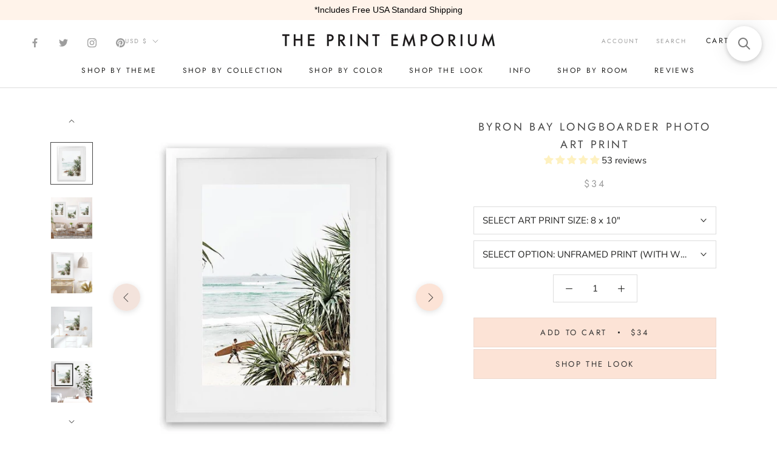

--- FILE ---
content_type: text/html; charset=utf-8
request_url: https://theprintemporium.com/products/byron-bay-longboarder-photo-art-print
body_size: 60403
content:
<!doctype html>

<html class="no-js" lang="en">
  <head>
    <!-- Preconnect Domains -->
    <link rel="preconnect" href="https://cdn.shopify.com" crossorigin>
    <link rel="preconnect" href="https://fonts.shopify.com" crossorigin>
    <link rel="preconnect" href="https://connect.facebook.net">
    <link rel="preconnect" href="https://s.pinimg.com" crossorigin>
    <link rel="preconnect" href="https://d10lpsik1i8c69.cloudfront.net" crossorigin>
    <link rel="preconnect" href="https://www.googletagmanager.com" crossorigin>

    <link rel="alternate" hreflang="en" href="https://theprintemporium.com/" />
    <link rel="alternate" hreflang="en-au" href="https://theprintemporium.com.au/" />
    <link rel="alternate" hreflang="en-at" href="https://theprintemporium.com/en-at/" />
    <link rel="alternate" hreflang="en-ca" href="https://theprintemporium.com/en-ca/" />
    <link rel="alternate" hreflang="x-default" href="https://theprintemporium.com/" />
    
    
    <meta name="facebook-domain-verification" content="46rsk7oy13x5s7twegs261luh01dw5" />
    
  
    <meta name="p:domain_verify" content="0bc5d7433f35424aad6d2134ebaeba2b"/>
  	<meta name="facebook-domain-verification" content="a6yp4erz6v1pynhd7oxq497y5gimte" />
	<meta name="google-site-verification" content="3CCdZhVgo5s3HchqXv9_7dtpl8Lj1dX85Fsa-0l82nc" />
    <meta name="google-site-verification" content="gLK6k0TOIXF1nBF73bDn0yHPcTNT9GnB8tq2BzXud6U" />
  
    <meta charset="utf-8"> 
    <meta http-equiv="X-UA-Compatible" content="IE=edge,chrome=1">
    <meta name="viewport" content="width=device-width, initial-scale=1.0, height=device-height, minimum-scale=1.0, maximum-scale=1.0">
    <meta name="theme-color" content="">

    <title>
      Buy Byron Bay Longboarder Photo Art Print | The Print Emporium®
    </title><meta name="description" content="Shop Byron Bay Longboarder Photo Wall Art Print, a coastal Wategos beach surf ocean themed wall art framed print or poster by The Print Emporium®. Browse our photography bedroom or living room wall artist artwork range. Free UPS Shipping in the USA!"><link rel="canonical" href="https://theprintemporium.com/products/byron-bay-longboarder-photo-art-print"><link rel="shortcut icon" href="//theprintemporium.com/cdn/shop/files/favicon_96x.png?v=1645996079" type="image/png"><meta property="og:type" content="product">
  <meta property="og:title" content="Byron Bay Longboarder Photo Art Print"><meta property="og:image" content="http://theprintemporium.com/cdn/shop/products/byron-bay-longboarder-photo-art-print-copyright-of-the-print-emporium-wall-art-prints.jpg?v=1679948066">
    <meta property="og:image:secure_url" content="https://theprintemporium.com/cdn/shop/products/byron-bay-longboarder-photo-art-print-copyright-of-the-print-emporium-wall-art-prints.jpg?v=1679948066">
    <meta property="og:image:width" content="900">
    <meta property="og:image:height" content="900"><meta property="product:price:amount" content="34.00">
  <meta property="product:price:currency" content="USD"><meta property="og:description" content="Shop Byron Bay Longboarder Photo Wall Art Print, a coastal Wategos beach surf ocean themed wall art framed print or poster by The Print Emporium®. Browse our photography bedroom or living room wall artist artwork range. Free UPS Shipping in the USA!"><meta property="og:url" content="https://theprintemporium.com/products/byron-bay-longboarder-photo-art-print">
<meta property="og:site_name" content="The Print Emporium"><meta name="twitter:card" content="summary"><meta name="twitter:title" content="Byron Bay Longboarder Photo Art Print">
  <meta name="twitter:description" content="Shop Byron Bay Longboarder Photo Art Print by The Print Emporium USA store. This art print from our Photography print collection features a surfer with his surfboard on the beach and is now available as a reproduction giclée art print, unframed or framed. Read more about our product information and commonly asked questions below, and please get in touch with our friendly customer care team if you have any questions. All imagery and designs on this website are copyright protected by The Print Emporium © (all rights reserved). ABOUT OUR ART PRINTS Our art prints are available either as a poster print (unframed) option, or as a framed ready-to-hang option. Artwork is printed on acid-free matte finish 200gsm white paper using 12-ink set of colors Options of unframed art print (print only) or a 0.75&quot; (approx 20mm) wide Framed Contemporary">
  <meta name="twitter:image" content="https://theprintemporium.com/cdn/shop/products/byron-bay-longboarder-photo-art-print-copyright-of-the-print-emporium-wall-art-prints_600x600_crop_center.jpg?v=1679948066">
    <style>
  @font-face {
  font-family: Jost;
  font-weight: 400;
  font-style: normal;
  font-display: fallback;
  src: url("//theprintemporium.com/cdn/fonts/jost/jost_n4.d47a1b6347ce4a4c9f437608011273009d91f2b7.woff2") format("woff2"),
       url("//theprintemporium.com/cdn/fonts/jost/jost_n4.791c46290e672b3f85c3d1c651ef2efa3819eadd.woff") format("woff");
}

  @font-face {
  font-family: "Nunito Sans";
  font-weight: 400;
  font-style: normal;
  font-display: fallback;
  src: url("//theprintemporium.com/cdn/fonts/nunito_sans/nunitosans_n4.0276fe080df0ca4e6a22d9cb55aed3ed5ba6b1da.woff2") format("woff2"),
       url("//theprintemporium.com/cdn/fonts/nunito_sans/nunitosans_n4.b4964bee2f5e7fd9c3826447e73afe2baad607b7.woff") format("woff");
}


  @font-face {
  font-family: "Nunito Sans";
  font-weight: 700;
  font-style: normal;
  font-display: fallback;
  src: url("//theprintemporium.com/cdn/fonts/nunito_sans/nunitosans_n7.25d963ed46da26098ebeab731e90d8802d989fa5.woff2") format("woff2"),
       url("//theprintemporium.com/cdn/fonts/nunito_sans/nunitosans_n7.d32e3219b3d2ec82285d3027bd673efc61a996c8.woff") format("woff");
}

  @font-face {
  font-family: "Nunito Sans";
  font-weight: 400;
  font-style: italic;
  font-display: fallback;
  src: url("//theprintemporium.com/cdn/fonts/nunito_sans/nunitosans_i4.6e408730afac1484cf297c30b0e67c86d17fc586.woff2") format("woff2"),
       url("//theprintemporium.com/cdn/fonts/nunito_sans/nunitosans_i4.c9b6dcbfa43622b39a5990002775a8381942ae38.woff") format("woff");
}

  @font-face {
  font-family: "Nunito Sans";
  font-weight: 700;
  font-style: italic;
  font-display: fallback;
  src: url("//theprintemporium.com/cdn/fonts/nunito_sans/nunitosans_i7.8c1124729eec046a321e2424b2acf328c2c12139.woff2") format("woff2"),
       url("//theprintemporium.com/cdn/fonts/nunito_sans/nunitosans_i7.af4cda04357273e0996d21184432bcb14651a64d.woff") format("woff");
}


  :root {
    --heading-font-family : Jost, sans-serif;
    --heading-font-weight : 400;
    --heading-font-style  : normal;

    --text-font-family : "Nunito Sans", sans-serif;
    --text-font-weight : 400;
    --text-font-style  : normal;

    --base-text-font-size   : 15px;
    --default-text-font-size: 14px;--background          : #ffffff;
    --background-rgb      : 255, 255, 255;
    --light-background    : #ffffff;
    --light-background-rgb: 255, 255, 255;
    --heading-color       : #454545;
    --text-color          : #1e1e1d;
    --text-color-rgb      : 30, 30, 29;
    --text-color-light    : #9d9d9d;
    --text-color-light-rgb: 157, 157, 157;
    --link-color          : #383838;
    --link-color-rgb      : 56, 56, 56;
    --border-color        : #dddddd;
    --border-color-rgb    : 221, 221, 221;

    --button-background    : #eed8cd;
    --button-background-rgb: 238, 216, 205;
    --button-text-color    : #333333;

    --header-background       : #ffffff;
    --header-heading-color    : #1e1e1d;
    --header-light-text-color : #9d9d9d;
    --header-border-color     : #dddddd;

    --footer-background    : #fce3d6;
    --footer-text-color    : #9d9d9d;
    --footer-heading-color : #353434;
    --footer-border-color  : #eed9cd;

    --navigation-background      : #ffffff;
    --navigation-background-rgb  : 255, 255, 255;
    --navigation-text-color      : #000000;
    --navigation-text-color-light: rgba(0, 0, 0, 0.5);
    --navigation-border-color    : rgba(0, 0, 0, 0.25);

    --newsletter-popup-background     : #f0cebf;
    --newsletter-popup-text-color     : #ffffff;
    --newsletter-popup-text-color-rgb : 255, 255, 255;

    --secondary-elements-background       : #eed8cd;
    --secondary-elements-background-rgb   : 238, 216, 205;
    --secondary-elements-text-color       : #353434;
    --secondary-elements-text-color-light : rgba(53, 52, 52, 0.5);
    --secondary-elements-border-color     : rgba(53, 52, 52, 0.25);

    --product-sale-price-color    : #f94c43;
    --product-sale-price-color-rgb: 249, 76, 67;

    /* Shopify related variables */
    --payment-terms-background-color: #ffffff;

    /* Products */

    --horizontal-spacing-four-products-per-row: 60px;
        --horizontal-spacing-two-products-per-row : 60px;

    --vertical-spacing-four-products-per-row: 60px;
        --vertical-spacing-two-products-per-row : 75px;

    /* Animation */
    --drawer-transition-timing: cubic-bezier(0.645, 0.045, 0.355, 1);
    --header-base-height: 80px; /* We set a default for browsers that do not support CSS variables */

    /* Cursors */
    --cursor-zoom-in-svg    : url(//theprintemporium.com/cdn/shop/t/18/assets/cursor-zoom-in.svg?v=174614733836777429241636302290);
    --cursor-zoom-in-2x-svg : url(//theprintemporium.com/cdn/shop/t/18/assets/cursor-zoom-in-2x.svg?v=165995047460875994171636302290);
  }
</style>

<script>
  // IE11 does not have support for CSS variables, so we have to polyfill them
  if (!(((window || {}).CSS || {}).supports && window.CSS.supports('(--a: 0)'))) {
    const script = document.createElement('script');
    script.type = 'text/javascript';
    script.src = 'https://cdn.jsdelivr.net/npm/css-vars-ponyfill@2';
    script.onload = function() {
      cssVars({});
    };

    document.getElementsByTagName('head')[0].appendChild(script);
  }
</script>

     
    
    
    <script>window.performance && window.performance.mark && window.performance.mark('shopify.content_for_header.start');</script><meta id="shopify-digital-wallet" name="shopify-digital-wallet" content="/4448714865/digital_wallets/dialog">
<meta name="shopify-checkout-api-token" content="e8ab56c882e96db62d4b7a8b68ccd76a">
<meta id="in-context-paypal-metadata" data-shop-id="4448714865" data-venmo-supported="false" data-environment="production" data-locale="en_US" data-paypal-v4="true" data-currency="USD">
<link rel="alternate" hreflang="x-default" href="https://theprintemporium.com/products/byron-bay-longboarder-photo-art-print">
<link rel="alternate" hreflang="en-AT" href="https://theprintemporium.com/en-at/products/byron-bay-longboarder-photo-art-print">
<link rel="alternate" hreflang="en-CA" href="https://theprintemporium.com/en-ca/products/byron-bay-longboarder-photo-art-print">
<link rel="alternate" type="application/json+oembed" href="https://theprintemporium.com/products/byron-bay-longboarder-photo-art-print.oembed">
<script async="async" src="/checkouts/internal/preloads.js?locale=en-US"></script>
<link rel="preconnect" href="https://shop.app" crossorigin="anonymous">
<script async="async" src="https://shop.app/checkouts/internal/preloads.js?locale=en-US&shop_id=4448714865" crossorigin="anonymous"></script>
<script id="apple-pay-shop-capabilities" type="application/json">{"shopId":4448714865,"countryCode":"AU","currencyCode":"USD","merchantCapabilities":["supports3DS"],"merchantId":"gid:\/\/shopify\/Shop\/4448714865","merchantName":"The Print Emporium","requiredBillingContactFields":["postalAddress","email","phone"],"requiredShippingContactFields":["postalAddress","email","phone"],"shippingType":"shipping","supportedNetworks":["visa","masterCard","amex","jcb"],"total":{"type":"pending","label":"The Print Emporium","amount":"1.00"},"shopifyPaymentsEnabled":true,"supportsSubscriptions":true}</script>
<script id="shopify-features" type="application/json">{"accessToken":"e8ab56c882e96db62d4b7a8b68ccd76a","betas":["rich-media-storefront-analytics"],"domain":"theprintemporium.com","predictiveSearch":true,"shopId":4448714865,"locale":"en"}</script>
<script>var Shopify = Shopify || {};
Shopify.shop = "the-print-emporium-usa.myshopify.com";
Shopify.locale = "en";
Shopify.currency = {"active":"USD","rate":"1.0"};
Shopify.country = "US";
Shopify.theme = {"name":"Print Emporium - Shug v1.0","id":127393530030,"schema_name":"Prestige","schema_version":"4.14.2","theme_store_id":null,"role":"main"};
Shopify.theme.handle = "null";
Shopify.theme.style = {"id":null,"handle":null};
Shopify.cdnHost = "theprintemporium.com/cdn";
Shopify.routes = Shopify.routes || {};
Shopify.routes.root = "/";</script>
<script type="module">!function(o){(o.Shopify=o.Shopify||{}).modules=!0}(window);</script>
<script>!function(o){function n(){var o=[];function n(){o.push(Array.prototype.slice.apply(arguments))}return n.q=o,n}var t=o.Shopify=o.Shopify||{};t.loadFeatures=n(),t.autoloadFeatures=n()}(window);</script>
<script>
  window.ShopifyPay = window.ShopifyPay || {};
  window.ShopifyPay.apiHost = "shop.app\/pay";
  window.ShopifyPay.redirectState = null;
</script>
<script id="shop-js-analytics" type="application/json">{"pageType":"product"}</script>
<script defer="defer" async type="module" src="//theprintemporium.com/cdn/shopifycloud/shop-js/modules/v2/client.init-shop-cart-sync_DtuiiIyl.en.esm.js"></script>
<script defer="defer" async type="module" src="//theprintemporium.com/cdn/shopifycloud/shop-js/modules/v2/chunk.common_CUHEfi5Q.esm.js"></script>
<script type="module">
  await import("//theprintemporium.com/cdn/shopifycloud/shop-js/modules/v2/client.init-shop-cart-sync_DtuiiIyl.en.esm.js");
await import("//theprintemporium.com/cdn/shopifycloud/shop-js/modules/v2/chunk.common_CUHEfi5Q.esm.js");

  window.Shopify.SignInWithShop?.initShopCartSync?.({"fedCMEnabled":true,"windoidEnabled":true});

</script>
<script>
  window.Shopify = window.Shopify || {};
  if (!window.Shopify.featureAssets) window.Shopify.featureAssets = {};
  window.Shopify.featureAssets['shop-js'] = {"shop-cart-sync":["modules/v2/client.shop-cart-sync_DFoTY42P.en.esm.js","modules/v2/chunk.common_CUHEfi5Q.esm.js"],"init-fed-cm":["modules/v2/client.init-fed-cm_D2UNy1i2.en.esm.js","modules/v2/chunk.common_CUHEfi5Q.esm.js"],"init-shop-email-lookup-coordinator":["modules/v2/client.init-shop-email-lookup-coordinator_BQEe2rDt.en.esm.js","modules/v2/chunk.common_CUHEfi5Q.esm.js"],"shop-cash-offers":["modules/v2/client.shop-cash-offers_3CTtReFF.en.esm.js","modules/v2/chunk.common_CUHEfi5Q.esm.js","modules/v2/chunk.modal_BewljZkx.esm.js"],"shop-button":["modules/v2/client.shop-button_C6oxCjDL.en.esm.js","modules/v2/chunk.common_CUHEfi5Q.esm.js"],"init-windoid":["modules/v2/client.init-windoid_5pix8xhK.en.esm.js","modules/v2/chunk.common_CUHEfi5Q.esm.js"],"avatar":["modules/v2/client.avatar_BTnouDA3.en.esm.js"],"init-shop-cart-sync":["modules/v2/client.init-shop-cart-sync_DtuiiIyl.en.esm.js","modules/v2/chunk.common_CUHEfi5Q.esm.js"],"shop-toast-manager":["modules/v2/client.shop-toast-manager_BYv_8cH1.en.esm.js","modules/v2/chunk.common_CUHEfi5Q.esm.js"],"pay-button":["modules/v2/client.pay-button_FnF9EIkY.en.esm.js","modules/v2/chunk.common_CUHEfi5Q.esm.js"],"shop-login-button":["modules/v2/client.shop-login-button_CH1KUpOf.en.esm.js","modules/v2/chunk.common_CUHEfi5Q.esm.js","modules/v2/chunk.modal_BewljZkx.esm.js"],"init-customer-accounts-sign-up":["modules/v2/client.init-customer-accounts-sign-up_aj7QGgYS.en.esm.js","modules/v2/client.shop-login-button_CH1KUpOf.en.esm.js","modules/v2/chunk.common_CUHEfi5Q.esm.js","modules/v2/chunk.modal_BewljZkx.esm.js"],"init-shop-for-new-customer-accounts":["modules/v2/client.init-shop-for-new-customer-accounts_NbnYRf_7.en.esm.js","modules/v2/client.shop-login-button_CH1KUpOf.en.esm.js","modules/v2/chunk.common_CUHEfi5Q.esm.js","modules/v2/chunk.modal_BewljZkx.esm.js"],"init-customer-accounts":["modules/v2/client.init-customer-accounts_ppedhqCH.en.esm.js","modules/v2/client.shop-login-button_CH1KUpOf.en.esm.js","modules/v2/chunk.common_CUHEfi5Q.esm.js","modules/v2/chunk.modal_BewljZkx.esm.js"],"shop-follow-button":["modules/v2/client.shop-follow-button_CMIBBa6u.en.esm.js","modules/v2/chunk.common_CUHEfi5Q.esm.js","modules/v2/chunk.modal_BewljZkx.esm.js"],"lead-capture":["modules/v2/client.lead-capture_But0hIyf.en.esm.js","modules/v2/chunk.common_CUHEfi5Q.esm.js","modules/v2/chunk.modal_BewljZkx.esm.js"],"checkout-modal":["modules/v2/client.checkout-modal_BBxc70dQ.en.esm.js","modules/v2/chunk.common_CUHEfi5Q.esm.js","modules/v2/chunk.modal_BewljZkx.esm.js"],"shop-login":["modules/v2/client.shop-login_hM3Q17Kl.en.esm.js","modules/v2/chunk.common_CUHEfi5Q.esm.js","modules/v2/chunk.modal_BewljZkx.esm.js"],"payment-terms":["modules/v2/client.payment-terms_CAtGlQYS.en.esm.js","modules/v2/chunk.common_CUHEfi5Q.esm.js","modules/v2/chunk.modal_BewljZkx.esm.js"]};
</script>
<script>(function() {
  var isLoaded = false;
  function asyncLoad() {
    if (isLoaded) return;
    isLoaded = true;
    var urls = ["https:\/\/cdn.pickystory.com\/widget\/static\/js\/noop.js?shop=the-print-emporium-usa.myshopify.com","https:\/\/cdn.provesrc.com\/provesrc.js?apiKey=eyJhbGciOiJIUzI1NiIsInR5cCI6IkpXVCJ9.eyJhY2NvdW50SWQiOiI2MmYzNzdkOTM5Mjc0NjJhZGEwZmE5ODgiLCJpYXQiOjE2NjAxMjMwOTd9.2Bc93r7olDiMBp6dzOxA-p-RNKQsLQut1L1eE_2g1sg\u0026shop=the-print-emporium-usa.myshopify.com","https:\/\/gcb-app.herokuapp.com\/get_script\/b8b29038343a11edaec7dec8d58eb4f1.js?v=500073\u0026shop=the-print-emporium-usa.myshopify.com","https:\/\/cozycountryredirectiii.addons.business\/js\/eggbox\/6012\/script_750f5c9f11fe4e0dcaa1b9be324c2f4f.js?v=1\u0026sign=750f5c9f11fe4e0dcaa1b9be324c2f4f\u0026shop=the-print-emporium-usa.myshopify.com","\/\/searchserverapi.com\/widgets\/shopify\/init.js?a=9f1o3F7L7o\u0026shop=the-print-emporium-usa.myshopify.com","https:\/\/cdn.hextom.com\/js\/quickannouncementbar.js?shop=the-print-emporium-usa.myshopify.com","https:\/\/cdn.hextom.com\/js\/ultimatesalesboost.js?shop=the-print-emporium-usa.myshopify.com","https:\/\/cdn.nfcube.com\/instafeed-f74b4cb5535ba6f3155ade205e0f1c17.js?shop=the-print-emporium-usa.myshopify.com"];
    for (var i = 0; i < urls.length; i++) {
      var s = document.createElement('script');
      s.type = 'text/javascript';
      s.async = true;
      s.src = urls[i];
      var x = document.getElementsByTagName('script')[0];
      x.parentNode.insertBefore(s, x);
    }
  };
  if(window.attachEvent) {
    window.attachEvent('onload', asyncLoad);
  } else {
    window.addEventListener('load', asyncLoad, false);
  }
})();</script>
<script id="__st">var __st={"a":4448714865,"offset":39600,"reqid":"015bc3f9-275d-4e4a-bb79-8c628ad3deb3-1766371768","pageurl":"theprintemporium.com\/products\/byron-bay-longboarder-photo-art-print","u":"34d8ca0223db","p":"product","rtyp":"product","rid":6070250832046};</script>
<script>window.ShopifyPaypalV4VisibilityTracking = true;</script>
<script id="captcha-bootstrap">!function(){'use strict';const t='contact',e='account',n='new_comment',o=[[t,t],['blogs',n],['comments',n],[t,'customer']],c=[[e,'customer_login'],[e,'guest_login'],[e,'recover_customer_password'],[e,'create_customer']],r=t=>t.map((([t,e])=>`form[action*='/${t}']:not([data-nocaptcha='true']) input[name='form_type'][value='${e}']`)).join(','),a=t=>()=>t?[...document.querySelectorAll(t)].map((t=>t.form)):[];function s(){const t=[...o],e=r(t);return a(e)}const i='password',u='form_key',d=['recaptcha-v3-token','g-recaptcha-response','h-captcha-response',i],f=()=>{try{return window.sessionStorage}catch{return}},m='__shopify_v',_=t=>t.elements[u];function p(t,e,n=!1){try{const o=window.sessionStorage,c=JSON.parse(o.getItem(e)),{data:r}=function(t){const{data:e,action:n}=t;return t[m]||n?{data:e,action:n}:{data:t,action:n}}(c);for(const[e,n]of Object.entries(r))t.elements[e]&&(t.elements[e].value=n);n&&o.removeItem(e)}catch(o){console.error('form repopulation failed',{error:o})}}const l='form_type',E='cptcha';function T(t){t.dataset[E]=!0}const w=window,h=w.document,L='Shopify',v='ce_forms',y='captcha';let A=!1;((t,e)=>{const n=(g='f06e6c50-85a8-45c8-87d0-21a2b65856fe',I='https://cdn.shopify.com/shopifycloud/storefront-forms-hcaptcha/ce_storefront_forms_captcha_hcaptcha.v1.5.2.iife.js',D={infoText:'Protected by hCaptcha',privacyText:'Privacy',termsText:'Terms'},(t,e,n)=>{const o=w[L][v],c=o.bindForm;if(c)return c(t,g,e,D).then(n);var r;o.q.push([[t,g,e,D],n]),r=I,A||(h.body.append(Object.assign(h.createElement('script'),{id:'captcha-provider',async:!0,src:r})),A=!0)});var g,I,D;w[L]=w[L]||{},w[L][v]=w[L][v]||{},w[L][v].q=[],w[L][y]=w[L][y]||{},w[L][y].protect=function(t,e){n(t,void 0,e),T(t)},Object.freeze(w[L][y]),function(t,e,n,w,h,L){const[v,y,A,g]=function(t,e,n){const i=e?o:[],u=t?c:[],d=[...i,...u],f=r(d),m=r(i),_=r(d.filter((([t,e])=>n.includes(e))));return[a(f),a(m),a(_),s()]}(w,h,L),I=t=>{const e=t.target;return e instanceof HTMLFormElement?e:e&&e.form},D=t=>v().includes(t);t.addEventListener('submit',(t=>{const e=I(t);if(!e)return;const n=D(e)&&!e.dataset.hcaptchaBound&&!e.dataset.recaptchaBound,o=_(e),c=g().includes(e)&&(!o||!o.value);(n||c)&&t.preventDefault(),c&&!n&&(function(t){try{if(!f())return;!function(t){const e=f();if(!e)return;const n=_(t);if(!n)return;const o=n.value;o&&e.removeItem(o)}(t);const e=Array.from(Array(32),(()=>Math.random().toString(36)[2])).join('');!function(t,e){_(t)||t.append(Object.assign(document.createElement('input'),{type:'hidden',name:u})),t.elements[u].value=e}(t,e),function(t,e){const n=f();if(!n)return;const o=[...t.querySelectorAll(`input[type='${i}']`)].map((({name:t})=>t)),c=[...d,...o],r={};for(const[a,s]of new FormData(t).entries())c.includes(a)||(r[a]=s);n.setItem(e,JSON.stringify({[m]:1,action:t.action,data:r}))}(t,e)}catch(e){console.error('failed to persist form',e)}}(e),e.submit())}));const S=(t,e)=>{t&&!t.dataset[E]&&(n(t,e.some((e=>e===t))),T(t))};for(const o of['focusin','change'])t.addEventListener(o,(t=>{const e=I(t);D(e)&&S(e,y())}));const B=e.get('form_key'),M=e.get(l),P=B&&M;t.addEventListener('DOMContentLoaded',(()=>{const t=y();if(P)for(const e of t)e.elements[l].value===M&&p(e,B);[...new Set([...A(),...v().filter((t=>'true'===t.dataset.shopifyCaptcha))])].forEach((e=>S(e,t)))}))}(h,new URLSearchParams(w.location.search),n,t,e,['guest_login'])})(!0,!0)}();</script>
<script integrity="sha256-4kQ18oKyAcykRKYeNunJcIwy7WH5gtpwJnB7kiuLZ1E=" data-source-attribution="shopify.loadfeatures" defer="defer" src="//theprintemporium.com/cdn/shopifycloud/storefront/assets/storefront/load_feature-a0a9edcb.js" crossorigin="anonymous"></script>
<script crossorigin="anonymous" defer="defer" src="//theprintemporium.com/cdn/shopifycloud/storefront/assets/shopify_pay/storefront-65b4c6d7.js?v=20250812"></script>
<script data-source-attribution="shopify.dynamic_checkout.dynamic.init">var Shopify=Shopify||{};Shopify.PaymentButton=Shopify.PaymentButton||{isStorefrontPortableWallets:!0,init:function(){window.Shopify.PaymentButton.init=function(){};var t=document.createElement("script");t.src="https://theprintemporium.com/cdn/shopifycloud/portable-wallets/latest/portable-wallets.en.js",t.type="module",document.head.appendChild(t)}};
</script>
<script data-source-attribution="shopify.dynamic_checkout.buyer_consent">
  function portableWalletsHideBuyerConsent(e){var t=document.getElementById("shopify-buyer-consent"),n=document.getElementById("shopify-subscription-policy-button");t&&n&&(t.classList.add("hidden"),t.setAttribute("aria-hidden","true"),n.removeEventListener("click",e))}function portableWalletsShowBuyerConsent(e){var t=document.getElementById("shopify-buyer-consent"),n=document.getElementById("shopify-subscription-policy-button");t&&n&&(t.classList.remove("hidden"),t.removeAttribute("aria-hidden"),n.addEventListener("click",e))}window.Shopify?.PaymentButton&&(window.Shopify.PaymentButton.hideBuyerConsent=portableWalletsHideBuyerConsent,window.Shopify.PaymentButton.showBuyerConsent=portableWalletsShowBuyerConsent);
</script>
<script data-source-attribution="shopify.dynamic_checkout.cart.bootstrap">document.addEventListener("DOMContentLoaded",(function(){function t(){return document.querySelector("shopify-accelerated-checkout-cart, shopify-accelerated-checkout")}if(t())Shopify.PaymentButton.init();else{new MutationObserver((function(e,n){t()&&(Shopify.PaymentButton.init(),n.disconnect())})).observe(document.body,{childList:!0,subtree:!0})}}));
</script>
<link id="shopify-accelerated-checkout-styles" rel="stylesheet" media="screen" href="https://theprintemporium.com/cdn/shopifycloud/portable-wallets/latest/accelerated-checkout-backwards-compat.css" crossorigin="anonymous">
<style id="shopify-accelerated-checkout-cart">
        #shopify-buyer-consent {
  margin-top: 1em;
  display: inline-block;
  width: 100%;
}

#shopify-buyer-consent.hidden {
  display: none;
}

#shopify-subscription-policy-button {
  background: none;
  border: none;
  padding: 0;
  text-decoration: underline;
  font-size: inherit;
  cursor: pointer;
}

#shopify-subscription-policy-button::before {
  box-shadow: none;
}

      </style>

<script>window.performance && window.performance.mark && window.performance.mark('shopify.content_for_header.end');</script>
    
    <link rel="preload" href="https://ajax.googleapis.com/ajax/libs/jquery/1.11.3/jquery.min.js" as="script">
    <link rel="preload" href="//theprintemporium.com/cdn/shop/t/18/assets/theme.css?v=63971539107220436321648323557" as="style">
    <link rel="preload" href="//theprintemporium.com/cdn/shop/t/18/assets/custom.css?v=89521247277909740211636302275" as="style">
    <link rel="preload" href="//theprintemporium.com/cdn/shop/t/18/assets/lazysizes.min.js?v=174358363404432586981636302276" as="script">
    <link rel="preload" href="https://polyfill-fastly.net/v3/polyfill.min.js?unknown=polyfill&features=fetch,Element.prototype.closest,Element.prototype.remove,Element.prototype.classList,Array.prototype.includes,Array.prototype.fill,Object.assign,CustomEvent,IntersectionObserver,IntersectionObserverEntry,URL" as="script">
    <link rel="preload" href="//theprintemporium.com/cdn/shop/t/18/assets/libs.min.js?v=26178543184394469741636302277" as="script">
    <link rel="preload" href="//theprintemporium.com/cdn/shop/t/18/assets/theme.min.js?v=90769953863000224281636302279" as="script">
    <link rel="preload" href="//theprintemporium.com/cdn/shop/t/18/assets/custom.js?v=27827377930545563981636302276" as="script">

    <link rel="stylesheet" href="//theprintemporium.com/cdn/shop/t/18/assets/theme.css?v=63971539107220436321648323557">
    <link rel="stylesheet" href="//theprintemporium.com/cdn/shop/t/18/assets/custom.css?v=89521247277909740211636302275">

    <script>// This allows to expose several variables to the global scope, to be used in scripts
      window.theme = {
        pageType: "product",
        moneyFormat: "${{amount}}",
        moneyWithCurrencyFormat: "${{amount}} USD",
        productImageSize: "square",
        searchMode: "product",
        showPageTransition: false,
        showElementStaggering: false,
        showImageZooming: false
      };

      window.routes = {
        rootUrl: "\/",
        rootUrlWithoutSlash: '',
        cartUrl: "\/cart",
        cartAddUrl: "\/cart\/add",
        cartChangeUrl: "\/cart\/change",
        searchUrl: "\/search",
        productRecommendationsUrl: "\/recommendations\/products"
      };

      window.languages = {
        cartAddNote: "In the box below, please list any shipping address notes in the box below",
        cartEditNote: "Edit Order Note",
        productImageLoadingError: "This image could not be loaded. Please try to reload the page.",
        productFormAddToCart: "Add to cart",
        productFormUnavailable: "Unavailable",
        productFormSoldOut: "Sold Out",
        shippingEstimatorOneResult: "1 option available:",
        shippingEstimatorMoreResults: "{{count}} options available:",
        shippingEstimatorNoResults: "No shipping could be found"
      };

      window.lazySizesConfig = {
        loadHidden: false,
        hFac: 0.5,
        expFactor: 2,
        ricTimeout: 150,
        lazyClass: 'Image--lazyLoad',
        loadingClass: 'Image--lazyLoading',
        loadedClass: 'Image--lazyLoaded'
      };

      document.documentElement.className = document.documentElement.className.replace('no-js', 'js');
      document.documentElement.style.setProperty('--window-height', window.innerHeight + 'px');

      // We do a quick detection of some features (we could use Modernizr but for so little...)
      (function() {
        document.documentElement.className += ((window.CSS && window.CSS.supports('(position: sticky) or (position: -webkit-sticky)')) ? ' supports-sticky' : ' no-supports-sticky');
        document.documentElement.className += (window.matchMedia('(-moz-touch-enabled: 1), (hover: none)')).matches ? ' no-supports-hover' : ' supports-hover';
      }());
    </script>
    
	<script src="https://ajax.googleapis.com/ajax/libs/jquery/1.11.3/jquery.min.js" defer></script>
    <script src="//theprintemporium.com/cdn/shop/t/18/assets/lazysizes.min.js?v=174358363404432586981636302276" async></script><script src="https://polyfill-fastly.net/v3/polyfill.min.js?unknown=polyfill&features=fetch,Element.prototype.closest,Element.prototype.remove,Element.prototype.classList,Array.prototype.includes,Array.prototype.fill,Object.assign,CustomEvent,IntersectionObserver,IntersectionObserverEntry,URL" defer></script>
    <script src="//theprintemporium.com/cdn/shop/t/18/assets/libs.min.js?v=26178543184394469741636302277" defer></script>
    <script src="//theprintemporium.com/cdn/shop/t/18/assets/theme.min.js?v=90769953863000224281636302279" defer></script>
    <script src="//theprintemporium.com/cdn/shop/t/18/assets/custom.js?v=27827377930545563981636302276" defer></script>
    <script>!function(e){if(!window.pintrk){window.pintrk=function (){window.pintrk.queue.push(Array.prototype.slice.call(arguments))};var n=window.pintrk;n.queue=[],n.version="3.0";var t=document.createElement("script");t.async=!0,t.src=e;var r=document.getElementsByTagName("script")[0]; r.parentNode.insertBefore(t,r)}}("https://s.pinimg.com/ct/core.js"); pintrk('load', '2613232385347',{em: 'e3b0c44298fc1c149afbf4c8996fb92427ae41e4649b934ca495991b7852b855',}); pintrk('page'); </script> <noscript> <img height="1" width="1" style="display:none;" alt="" src="https://ct.pinterest.com/v3/?tid=2613232385347&pd[em]=e3b0c44298fc1c149afbf4c8996fb92427ae41e4649b934ca495991b7852b855&noscript=1"/> </noscript>
	<script>
    
    
    
    
    var gsf_conversion_data = {page_type : 'product', event : 'view_item', data : {product_data : [{variant_id : 37505483735214, product_id : 6070250832046, name : "Byron Bay Longboarder Photo Art Print", price : "34.00", currency : "USD", sku : "TPE955-AP-8X10-PRINT", brand : "The Print Emporium", variant : "8 x 10&quot; / UNFRAMED PRINT (WITH WHITE BORDERS)", category : "PHOTOGRAPHY ART PRINTS", quantity : "999" }], total_price : "34.00", shop_currency : "USD"}};
    
</script>
    
   
    <script type='text/javascript'> window.__lo_site_id=82766; (function(){var wa=document.createElement('script'); wa.type='text/javascript'; wa.async=true; wa.src='https://d10lpsik1i8c69.cloudfront.net/w.js'; var s=document.getElementsByTagName('script')[0]; s.parentNode.insertBefore(wa, s);})(); </script>
    <script>(function (){window.onpageshow=function(){if (window.theme.showPageTransition){var pageTransition=document.querySelector('.PageTransition'); if (pageTransition){pageTransition.style.visibility='visible'; pageTransition.style.opacity='0';}}}})// When the page is loaded from the cache, we have to reload the cart content document.documentElement.dispatchEvent(new CustomEvent('cart:refresh',{bubbles: true}));};})();</script>
    
  <script type="application/ld+json">
  {
    "@context": "http://schema.org",
    "@type": "Product",
    "offers": [{
          "@type": "Offer",
          "name": "8 x 10\" \/ UNFRAMED PRINT (WITH WHITE BORDERS)",
          "availability":"https://schema.org/InStock",
          "price": 34.0,
          "priceCurrency": "USD",
          "priceValidUntil": "2026-01-01","sku": "TPE955-AP-8X10-PRINT","url": "/products/byron-bay-longboarder-photo-art-print?variant=37505483735214"
        },
{
          "@type": "Offer",
          "name": "8 x 10\" \/ UNFRAMED PRINT (NO WHITE BORDER)",
          "availability":"https://schema.org/InStock",
          "price": 34.0,
          "priceCurrency": "USD",
          "priceValidUntil": "2026-01-01","sku": "TPE955-AP-8X10-PRINT-NO BORDER","url": "/products/byron-bay-longboarder-photo-art-print?variant=42935410163886"
        },
{
          "@type": "Offer",
          "name": "8 x 10\" \/ WHITE CONTEMPORARY (NO MAT)",
          "availability":"https://schema.org/InStock",
          "price": 99.0,
          "priceCurrency": "USD",
          "priceValidUntil": "2026-01-01","sku": "TPE955-AP-8X10-CT-WHITE","url": "/products/byron-bay-longboarder-photo-art-print?variant=37505483767982"
        },
{
          "@type": "Offer",
          "name": "8 x 10\" \/ WHITE CONTEMPORARY (WITH MAT)",
          "availability":"https://schema.org/InStock",
          "price": 109.0,
          "priceCurrency": "USD",
          "priceValidUntil": "2026-01-01","sku": "TPE955-AP-8X10-CT-WHITE-MAT","url": "/products/byron-bay-longboarder-photo-art-print?variant=37505483800750"
        },
{
          "@type": "Offer",
          "name": "8 x 10\" \/ BLACK CONTEMPORARY (NO MAT)",
          "availability":"https://schema.org/InStock",
          "price": 99.0,
          "priceCurrency": "USD",
          "priceValidUntil": "2026-01-01","sku": "TPE955-AP-8X10-CT-BLACK","url": "/products/byron-bay-longboarder-photo-art-print?variant=37505483899054"
        },
{
          "@type": "Offer",
          "name": "8 x 10\" \/ BLACK CONTEMPORARY (WITH MAT)",
          "availability":"https://schema.org/InStock",
          "price": 109.0,
          "priceCurrency": "USD",
          "priceValidUntil": "2026-01-01","sku": "TPE955-AP-8X10-CT-BLACK-MAT","url": "/products/byron-bay-longboarder-photo-art-print?variant=37505483931822"
        },
{
          "@type": "Offer",
          "name": "11” x 14” \/ UNFRAMED PRINT (WITH WHITE BORDERS)",
          "availability":"https://schema.org/InStock",
          "price": 48.0,
          "priceCurrency": "USD",
          "priceValidUntil": "2026-01-01","sku": "TPE955-AP-11X14-PRINT","url": "/products/byron-bay-longboarder-photo-art-print?variant=37505484030126"
        },
{
          "@type": "Offer",
          "name": "11” x 14” \/ UNFRAMED PRINT (NO WHITE BORDER)",
          "availability":"https://schema.org/InStock",
          "price": 48.0,
          "priceCurrency": "USD",
          "priceValidUntil": "2026-01-01","sku": "TPE955-AP-11X14-PRINT-NO BORDER","url": "/products/byron-bay-longboarder-photo-art-print?variant=42935410229422"
        },
{
          "@type": "Offer",
          "name": "11” x 14” \/ WHITE CONTEMPORARY (NO MAT)",
          "availability":"https://schema.org/InStock",
          "price": 119.0,
          "priceCurrency": "USD",
          "priceValidUntil": "2026-01-01","sku": "TPE955-AP-11X14-CT-WHITE","url": "/products/byron-bay-longboarder-photo-art-print?variant=37505484062894"
        },
{
          "@type": "Offer",
          "name": "11” x 14” \/ WHITE CONTEMPORARY (WITH MAT)",
          "availability":"https://schema.org/InStock",
          "price": 129.0,
          "priceCurrency": "USD",
          "priceValidUntil": "2026-01-01","sku": "TPE955-AP-11X14-CT-WHITE-MAT","url": "/products/byron-bay-longboarder-photo-art-print?variant=37505484095662"
        },
{
          "@type": "Offer",
          "name": "11” x 14” \/ BLACK CONTEMPORARY (NO MAT)",
          "availability":"https://schema.org/InStock",
          "price": 119.0,
          "priceCurrency": "USD",
          "priceValidUntil": "2026-01-01","sku": "TPE955-AP-11X14-CT-BLACK","url": "/products/byron-bay-longboarder-photo-art-print?variant=37505484193966"
        },
{
          "@type": "Offer",
          "name": "11” x 14” \/ BLACK CONTEMPORARY (WITH MAT)",
          "availability":"https://schema.org/InStock",
          "price": 129.0,
          "priceCurrency": "USD",
          "priceValidUntil": "2026-01-01","sku": "TPE955-AP-11X14-CT-BLACK-MAT","url": "/products/byron-bay-longboarder-photo-art-print?variant=37505484226734"
        },
{
          "@type": "Offer",
          "name": "16\" x 20\" \/ UNFRAMED PRINT (WITH WHITE BORDERS)",
          "availability":"https://schema.org/InStock",
          "price": 64.0,
          "priceCurrency": "USD",
          "priceValidUntil": "2026-01-01","sku": "TPE955-AP-16X20-PRINT","url": "/products/byron-bay-longboarder-photo-art-print?variant=37505484325038"
        },
{
          "@type": "Offer",
          "name": "16\" x 20\" \/ UNFRAMED PRINT (NO WHITE BORDER)",
          "availability":"https://schema.org/InStock",
          "price": 64.0,
          "priceCurrency": "USD",
          "priceValidUntil": "2026-01-01","sku": "TPE955-AP-16X20-PRINT-NO BORDER","url": "/products/byron-bay-longboarder-photo-art-print?variant=42935410262190"
        },
{
          "@type": "Offer",
          "name": "16\" x 20\" \/ WHITE CONTEMPORARY (NO MAT)",
          "availability":"https://schema.org/InStock",
          "price": 159.0,
          "priceCurrency": "USD",
          "priceValidUntil": "2026-01-01","sku": "TPE955-AP-16X20-CT-WHITE","url": "/products/byron-bay-longboarder-photo-art-print?variant=37505484357806"
        },
{
          "@type": "Offer",
          "name": "16\" x 20\" \/ WHITE CONTEMPORARY (WITH MAT)",
          "availability":"https://schema.org/InStock",
          "price": 169.0,
          "priceCurrency": "USD",
          "priceValidUntil": "2026-01-01","sku": "TPE955-AP-16X20-CT-WHITE-MAT","url": "/products/byron-bay-longboarder-photo-art-print?variant=37505484390574"
        },
{
          "@type": "Offer",
          "name": "16\" x 20\" \/ BLACK CONTEMPORARY (NO MAT)",
          "availability":"https://schema.org/InStock",
          "price": 159.0,
          "priceCurrency": "USD",
          "priceValidUntil": "2026-01-01","sku": "TPE955-AP-16X20-CT-BLACK","url": "/products/byron-bay-longboarder-photo-art-print?variant=37505484488878"
        },
{
          "@type": "Offer",
          "name": "16\" x 20\" \/ BLACK CONTEMPORARY (WITH MAT)",
          "availability":"https://schema.org/InStock",
          "price": 169.0,
          "priceCurrency": "USD",
          "priceValidUntil": "2026-01-01","sku": "TPE955-AP-16X20-CT-BLACK-MAT","url": "/products/byron-bay-longboarder-photo-art-print?variant=37505484521646"
        },
{
          "@type": "Offer",
          "name": "18” x 24” \/ UNFRAMED PRINT (WITH WHITE BORDERS)",
          "availability":"https://schema.org/InStock",
          "price": 84.0,
          "priceCurrency": "USD",
          "priceValidUntil": "2026-01-01","sku": "TPE955-AP-18X24-PRINT","url": "/products/byron-bay-longboarder-photo-art-print?variant=37505484619950"
        },
{
          "@type": "Offer",
          "name": "18” x 24” \/ UNFRAMED PRINT (NO WHITE BORDER)",
          "availability":"https://schema.org/InStock",
          "price": 84.0,
          "priceCurrency": "USD",
          "priceValidUntil": "2026-01-01","sku": "TPE955-AP-18X24-PRINT-NO BORDER","url": "/products/byron-bay-longboarder-photo-art-print?variant=42935410294958"
        },
{
          "@type": "Offer",
          "name": "18” x 24” \/ WHITE CONTEMPORARY (NO MAT)",
          "availability":"https://schema.org/InStock",
          "price": 199.0,
          "priceCurrency": "USD",
          "priceValidUntil": "2026-01-01","sku": "TPE955-AP-18X24-CT-WHITE","url": "/products/byron-bay-longboarder-photo-art-print?variant=37505484652718"
        },
{
          "@type": "Offer",
          "name": "18” x 24” \/ WHITE CONTEMPORARY (WITH MAT)",
          "availability":"https://schema.org/InStock",
          "price": 219.0,
          "priceCurrency": "USD",
          "priceValidUntil": "2026-01-01","sku": "TPE955-AP-18X24-CT-WHITE-MAT","url": "/products/byron-bay-longboarder-photo-art-print?variant=37505484685486"
        },
{
          "@type": "Offer",
          "name": "18” x 24” \/ BLACK CONTEMPORARY (NO MAT)",
          "availability":"https://schema.org/InStock",
          "price": 199.0,
          "priceCurrency": "USD",
          "priceValidUntil": "2026-01-01","sku": "TPE955-AP-18X24-CT-BLACK","url": "/products/byron-bay-longboarder-photo-art-print?variant=37505484783790"
        },
{
          "@type": "Offer",
          "name": "18” x 24” \/ BLACK CONTEMPORARY (WITH MAT)",
          "availability":"https://schema.org/InStock",
          "price": 219.0,
          "priceCurrency": "USD",
          "priceValidUntil": "2026-01-01","sku": "TPE955-AP-18X24-CT-BLACK-MAT","url": "/products/byron-bay-longboarder-photo-art-print?variant=37505484816558"
        },
{
          "@type": "Offer",
          "name": "20\" x 30\" \/ UNFRAMED PRINT (WITH WHITE BORDERS)",
          "availability":"https://schema.org/InStock",
          "price": 96.0,
          "priceCurrency": "USD",
          "priceValidUntil": "2026-01-01","sku": "TPE955-AP-20X30-PRINT","url": "/products/byron-bay-longboarder-photo-art-print?variant=37505484914862"
        },
{
          "@type": "Offer",
          "name": "20\" x 30\" \/ UNFRAMED PRINT (NO WHITE BORDER)",
          "availability":"https://schema.org/InStock",
          "price": 96.0,
          "priceCurrency": "USD",
          "priceValidUntil": "2026-01-01","sku": "TPE955-AP-20X30-PRINT-NO BORDER","url": "/products/byron-bay-longboarder-photo-art-print?variant=42935410360494"
        },
{
          "@type": "Offer",
          "name": "20\" x 30\" \/ WHITE CONTEMPORARY (NO MAT)",
          "availability":"https://schema.org/InStock",
          "price": 249.0,
          "priceCurrency": "USD",
          "priceValidUntil": "2026-01-01","sku": "TPE955-AP-20X30-CT-WHITE","url": "/products/byron-bay-longboarder-photo-art-print?variant=37505484947630"
        },
{
          "@type": "Offer",
          "name": "20\" x 30\" \/ WHITE CONTEMPORARY (WITH MAT)",
          "availability":"https://schema.org/InStock",
          "price": 269.0,
          "priceCurrency": "USD",
          "priceValidUntil": "2026-01-01","sku": "TPE955-AP-20X30-CT-WHITE-MAT","url": "/products/byron-bay-longboarder-photo-art-print?variant=37505484980398"
        },
{
          "@type": "Offer",
          "name": "20\" x 30\" \/ BLACK CONTEMPORARY (NO MAT)",
          "availability":"https://schema.org/InStock",
          "price": 249.0,
          "priceCurrency": "USD",
          "priceValidUntil": "2026-01-01","sku": "TPE955-AP-20X30-CT-BLACK","url": "/products/byron-bay-longboarder-photo-art-print?variant=37505485078702"
        },
{
          "@type": "Offer",
          "name": "20\" x 30\" \/ BLACK CONTEMPORARY (WITH MAT)",
          "availability":"https://schema.org/InStock",
          "price": 269.0,
          "priceCurrency": "USD",
          "priceValidUntil": "2026-01-01","sku": "TPE955-AP-20X30-CT-BLACK-MAT","url": "/products/byron-bay-longboarder-photo-art-print?variant=37505485111470"
        },
{
          "@type": "Offer",
          "name": "30\" x 40\" \/ UNFRAMED PRINT (WITH WHITE BORDERS)",
          "availability":"https://schema.org/InStock",
          "price": 154.0,
          "priceCurrency": "USD",
          "priceValidUntil": "2026-01-01","sku": "TPE955-AP-30X40-PRINT","url": "/products/byron-bay-longboarder-photo-art-print?variant=37505485209774"
        },
{
          "@type": "Offer",
          "name": "30\" x 40\" \/ UNFRAMED PRINT (NO WHITE BORDER)",
          "availability":"https://schema.org/InStock",
          "price": 154.0,
          "priceCurrency": "USD",
          "priceValidUntil": "2026-01-01","sku": "TPE955-AP-30X40-PRINT-NO BORDER","url": "/products/byron-bay-longboarder-photo-art-print?variant=42935410393262"
        },
{
          "@type": "Offer",
          "name": "24\" x 36\" \/ UNFRAMED PRINT (WITH WHITE BORDERS)",
          "availability":"https://schema.org/InStock",
          "price": 124.0,
          "priceCurrency": "USD",
          "priceValidUntil": "2026-01-01","sku": "TPE955-AP-24X36-PRINT","url": "/products/byron-bay-longboarder-photo-art-print?variant=37505485242542"
        },
{
          "@type": "Offer",
          "name": "24\" x 36\" \/ UNFRAMED PRINT (NO WHITE BORDER)",
          "availability":"https://schema.org/InStock",
          "price": 124.0,
          "priceCurrency": "USD",
          "priceValidUntil": "2026-01-01","sku": "TPE955-AP-24X36-PRINT-NO BORDER","url": "/products/byron-bay-longboarder-photo-art-print?variant=42935410458798"
        },
{
          "@type": "Offer",
          "name": "24\" x 36\" \/ WHITE CONTEMPORARY (NO MAT)",
          "availability":"https://schema.org/InStock",
          "price": 299.0,
          "priceCurrency": "USD",
          "priceValidUntil": "2026-01-01","sku": "TPE955-AP-24X36-CT-WHITE","url": "/products/byron-bay-longboarder-photo-art-print?variant=37505485275310"
        },
{
          "@type": "Offer",
          "name": "24\" x 36\" \/ WHITE CONTEMPORARY (WITH MAT)",
          "availability":"https://schema.org/InStock",
          "price": 329.0,
          "priceCurrency": "USD",
          "priceValidUntil": "2026-01-01","sku": "TPE955-AP-24X36-CT-WHITE-MAT","url": "/products/byron-bay-longboarder-photo-art-print?variant=37505485308078"
        },
{
          "@type": "Offer",
          "name": "24\" x 36\" \/ BLACK CONTEMPORARY (NO MAT)",
          "availability":"https://schema.org/InStock",
          "price": 299.0,
          "priceCurrency": "USD",
          "priceValidUntil": "2026-01-01","sku": "TPE955-AP-24X36-CT-BLACK","url": "/products/byron-bay-longboarder-photo-art-print?variant=37505485406382"
        },
{
          "@type": "Offer",
          "name": "24\" x 36\" \/ BLACK CONTEMPORARY (WITH MAT)",
          "availability":"https://schema.org/InStock",
          "price": 329.0,
          "priceCurrency": "USD",
          "priceValidUntil": "2026-01-01","sku": "TPE955-AP-24X36-CT-BLACK-MAT","url": "/products/byron-bay-longboarder-photo-art-print?variant=37505485439150"
        },
{
          "@type": "Offer",
          "name": "36\" x 48\" \/ UNFRAMED PRINT (WITH WHITE BORDERS)",
          "availability":"https://schema.org/InStock",
          "price": 176.0,
          "priceCurrency": "USD",
          "priceValidUntil": "2026-01-01","sku": "TPE955-AP-36X48-PRINT","url": "/products/byron-bay-longboarder-photo-art-print?variant=37505485537454"
        },
{
          "@type": "Offer",
          "name": "36\" x 48\" \/ UNFRAMED PRINT (NO WHITE BORDER)",
          "availability":"https://schema.org/InStock",
          "price": 176.0,
          "priceCurrency": "USD",
          "priceValidUntil": "2026-01-01","sku": "TPE955-AP-36X48-PRINT-NO BORDER","url": "/products/byron-bay-longboarder-photo-art-print?variant=42935410491566"
        }
],
    "brand": {
      "name": "The Print Emporium"
    },
    "name": "Byron Bay Longboarder Photo Art Print",
    "description": "Shop Byron Bay Longboarder Photo Art Print by The Print Emporium USA store. This art print from our Photography print collection features a surfer with his surfboard on the beach and is now available as a reproduction giclée art print, unframed or framed.\n Read more about our product information and commonly asked questions below, and please get in touch with our friendly customer care team if you have any questions. All imagery and designs on this website are copyright protected by The Print Emporium © (all rights reserved).\n\n\nABOUT OUR ART PRINTS\n\n\nOur art prints are available either as a poster print (unframed) option, or as a framed ready-to-hang option.\n\nArtwork is printed on acid-free matte finish 200gsm white paper using 12-ink set of colors\nOptions of unframed art print (print only) or a 0.75\" (approx 20mm) wide Framed Contemporary Art Print in genuine timber (WHITE or BLACK) with or without a white matte (passe-partout) option.\nArrives with hanging hardware (cobra clip or sawtooth hanging for larger prints) for easy mounting on a nail or screw, on your wall (note: nail or screw not supplied).\nOur unframed art prints (which arrived rolled) have an option of with or without white border look. Self white border is included in the overall dimensions, and range from 0.75\" inches on each side, up to 2.5\" for the largest size print. Detailed dimensions are listed below for each size.\nMade in the USA.\n\n\n\n\n\n\n\nBORDER INFORMATION\n\n\n\nWhat is with Mat?If WITH MAT is selected, there is a single white mat board in the frame.\nWhat is no Mat?If NO MAT is selected, then the print inside the frame runs edge-to-edge all the way to the frame edge, for a more modern look.\n\n\n\n\nFRAMING INFO\n\n\nWe offer framed art prints in Black or White in a Contemporary look frame. The frames are made from a wood construction.There is hanging hardware attached on the back (a cobra clip or sawtooth attachment) for easy mounting. Unframed (print only) art prints are shipped rolled in a protective mailer tube.\n\n\n\n\n\n\nSIZING\n\n\n \nFor unframed prints, if WITH WHITE BORDER is selected then the overall size includes a white unprinted border look, and artwork appears smaller than if the NO WHITE BORDER option is selected (where artwork runs edge to edge on the paper). All unframed prints ship rolled.\nFor Framed Contemporary Art Prints, if WITH MAT is selected, there is a single white mat board (passe-partout) in the frame. If NO MAT is selected, then the print inside the frame runs edge-to-edge all the way to the frame edge, for a more modern look.\nSee our Sizing information for both unframed and framed art prints on our FAQ info page HERE\nOur artwork sizing refers to the size of the paper (if unframed print shipped rolled) or the Plexiglass glaze if a framed art print is selected. If ordering a framed print the overall size is is slightly bigger due to a 0.75\" wide frame. If a WITH MAT is selected, the artwork will appear smaller than if NO MAT is selected to accommodate the mount card matte insert. The width of the matte ranges from 0.75\" up to 2\" for larger sizes. For example, a 18x24\" inch Contemporary framed print with mat will have a total frame size of 19.5\" x 25.5\", and an artwork print of 14\" x 20\". Or if a framed art print no mat is selected, the total frame size of 19.5\" x 25.5\" and an artwork print of 18\" x 24\". Depth of frame is approx 0.75\". Note: for rectangle prints, the longer side being the longer side measurement as depicted in the product images on this listing. Therefore if you are viewing a portrait (tallways artwork) then then that is how it will arrive, and measurements would be 8\" (wide) x 10\" tall as example. Or if the artwork is listed as appearing horizontal landscape orientation, then 10\" (wide) x 8\" tall, as an example.\n\n\n\n\n\n\n\nSHIPPING\n\n\nWe partner with UPS to offer shipping for our Art Prints.What ship methods do you offer?All products can be shipped using one of the following standard shipping methods below.\n\nUPS Ground\n\nUPS Standard to Canada\n\n\n\n\n\n\n\nDO YOU SHIP INTERNATIONALLY?\n\n\nWe ship to USA addresses, and Canada. For our Australian website see HERE \n\n\n\n\nWILL I RECEIVE A TRACKING NUMBER # ONCE I PLACED AN ORDER?\n\n\nYou sure do! We will advise your tracking number and carrier info once your order is dispatched. And should you wish to track your order you simply go to the Order Status section under your account. Or email support@theprintemporium.com and we can happily help you out with any q's you may have.\n \n\n\n\n\nONCE I PLACED MY ORDER, CAN I CHANGE MY MIND?\n\n\nOnce an order is placed, it is usually sent to our warehouse right away, so generally once it is placed, we likely cannot change it as we may have started production! However feel free to email us to check if it is possible to do so. If you ever need to edit your shipping details just let us know as soon as possible so we can update your details if you have not already seen a shipping notification email.\n\n\n\n\nHOW LONG DOES IT TAKE?\n\n\n As we custom print and frame to order, please allow 5-7 business days for us to custom print your unframed print, or for framed art prints, allow 10-14 days before dispatch out from our USA warehouse. Times may be a bit longer in peak Seasonal times.\n \n\n\n\n\nHOW DO I HANG THIS PRINT?\n\n\nThere is a hanging kit included for all framed prints, for easy hanging upon arrival.\nAll unframed paper art prints will require framing once you receive the mailer tube with rolled art print\/s. We recommend when receiving to lay it flat on a clean surface, ideally lay a clean cloth or sheet on a table or clean flat floor. then lay the print down and put another sheet on top - with flat weights, books etc. The print should relax in a day or so so you can put in a frame. We recommend purchasing a frame where the print sits up next to the glass or take to a professional framer who can mount the print for you. \nUnsure? Please contact us should you have any q's. \n\n\n\n\nRETURNS\n\n\nAs all items are custom made to order, therefore once an order is placed, it is not possible to be refunded for change of mind.\nWe will replace or return your item, however, if goods are delivered faulty, or not as clearly described on the website, or are different from a sample shown to you.\nOn the occasion you have received a damaged or incorrect item, please email us within 24 hours of the delivery of the goods to support@theprintemporium.com\nwith a description and photos of the damage or issue, and for any damage in transit claims please email us photos of the packaging too (carton or tube) so we can discuss with you. We also need this if we are in turn to make any claim with our shipping partners.\n \nAll returns (due to damage or incorrect item that arrived to you) that we have authorised as a return, we will send you a prepaid returns label to send the item back to us, which must be received in original condition and packaging.\nPlease note, if your return does not meet our Returns Policy it shall be returned to you \u0026amp; you will be liable for the return postage cost. This also is the case for any goods returned to us without pre-authorisation and return approval.\n\n\n\n\nMORE QUESTIONS?\n\n\nDidn't find the answer you were looking for? You might find the answer in our FAQ page. \nOr email support@theprintemporium.com\nAlternatively please send us a message via our CONTACT US page and we can happily help you out with any q's you may have.\n\n\n",
    "category": "PHOTOGRAPHY ART PRINTS",
    "url": "/products/byron-bay-longboarder-photo-art-print",
    "sku": "TPE955-AP-8X10-PRINT",
    "image": {
      "@type": "ImageObject",
      "url": "https://theprintemporium.com/cdn/shop/products/byron-bay-longboarder-photo-art-print-copyright-of-the-print-emporium-wall-art-prints_1024x.jpg?v=1679948066",
      "image": "https://theprintemporium.com/cdn/shop/products/byron-bay-longboarder-photo-art-print-copyright-of-the-print-emporium-wall-art-prints_1024x.jpg?v=1679948066",
      "name": "Shop Byron Bay Longboarder Photo Art Print-Coastal, Green, Nature, Photography, Portrait, Tropical, View All-framed poster wall decor artwork",
      "width": "1024",
      "height": "1024"
    }
  }
  </script>



  <script type="application/ld+json">
  {
    "@context": "http://schema.org",
    "@type": "BreadcrumbList",
  "itemListElement": [{
      "@type": "ListItem",
      "position": 1,
      "name": "Translation missing: en.general.breadcrumb.home",
      "item": "https://theprintemporium.com"
    },{
          "@type": "ListItem",
          "position": 2,
          "name": "Byron Bay Longboarder Photo Art Print",
          "item": "https://theprintemporium.com/products/byron-bay-longboarder-photo-art-print"
        }]
  }
  </script>

  
  


    


<script>
    
    
    
    
    var gsf_conversion_data = {page_type : 'product', event : 'view_item', data : {product_data : [{variant_id : 37505483735214, product_id : 6070250832046, name : "Byron Bay Longboarder Photo Art Print", price : "34.00", currency : "USD", sku : "TPE955-AP-8X10-PRINT", brand : "The Print Emporium", variant : "8 x 10&quot; / UNFRAMED PRINT (WITH WHITE BORDERS)", category : "PHOTOGRAPHY ART PRINTS", quantity : "999" }], total_price : "34.00", shop_currency : "USD"}};
    
</script>

  

  <!-- RedRetarget App Hook start -->
<link rel="dns-prefetch" href="https://trackifyx.redretarget.com">


<!-- HOOK JS-->

<meta name="tfx:tags" content=" Australiana,  Beach,  Coastal,  Green,  Landscapes,  Modern,  Multicolour,  Nature,  Photography,  Portrait,  Tropical,  View All,  Water, ">
<meta name="tfx:collections" content="Bedroom Wall Art Prints, Best Selling Art, Coastal Beach Prints, Green Prints, Living Room Wall Art Prints, Newly Listed Prints, Photography Art Prints, Shop All Prints, ">







<script id="tfx-cart">
    
    window.tfxCart = {"note":null,"attributes":{},"original_total_price":0,"total_price":0,"total_discount":0,"total_weight":0.0,"item_count":0,"items":[],"requires_shipping":false,"currency":"USD","items_subtotal_price":0,"cart_level_discount_applications":[],"checkout_charge_amount":0}
</script>



<script id="tfx-product">
    
    window.tfxProduct = {"id":6070250832046,"title":"Byron Bay Longboarder Photo Art Print","handle":"byron-bay-longboarder-photo-art-print","description":"\u003cp data-mce-fragment=\"1\"\u003e\u003cspan\u003eShop Byron Bay Longboarder Photo Art Print by The Print Emporium USA store. This art print from our Photography print collection features a surfer with his surfboard on the beach and is now available as a reproduction gicl\u003c\/span\u003e\u003ci data-mce-fragment=\"1\"\u003eé\u003c\/i\u003e\u003cspan\u003ee art print, unframed or framed.\u003c\/span\u003e\u003c\/p\u003e\n\u003cp data-mce-fragment=\"1\"\u003e\u003cspan data-mce-fragment=\"1\"\u003e Read more about our product information and commonly asked questions below, and please get in touch with our friendly customer care team if you have any questions. All imagery and designs on this website are copyright protected by The Print Emporium © (all rights reserved).\u003c\/span\u003e\u003c\/p\u003e\n\u003cp\u003e\u003cbr\u003e\u003c\/p\u003e\n\u003cdiv class=\"Collapsible\"\u003e\n\u003cbutton class=\"Collapsible__Button Heading\" data-action=\"toggle-collapsible\"\u003eABOUT OUR ART PRINTS\u003cspan class=\"Collapsible__Plus\"\u003e\u003c\/span\u003e\u003c\/button\u003e\n\u003cdiv class=\"Collapsible__Inner\"\u003e\n\u003cdiv class=\"Collapsible__Content\"\u003e\n\u003cp\u003e\u003cspan style=\"font-weight: 400;\"\u003eOur art prints are available either as a poster print (unframed) option, or as a framed ready-to-hang option.\u003c\/span\u003e\u003c\/p\u003e\n\u003cul\u003e\n\u003cli\u003eArtwork is printed on acid-free matte finish 200gsm white paper using 12-ink set of colors\u003c\/li\u003e\n\u003cli\u003eOptions of unframed art print (print only) or a 0.75\" (approx 20mm) wide Framed Contemporary Art Print in genuine timber (WHITE or BLACK) with or without a white matte (passe-partout) option.\u003c\/li\u003e\n\u003cli\u003eArrives with hanging hardware (cobra clip or sawtooth hanging for larger prints) for easy mounting on a nail or screw, on your wall (note: nail or screw not supplied).\u003c\/li\u003e\n\u003cli\u003eOur unframed art prints (which arrived rolled) have an option of with or without white border look. Self white border is included in the overall dimensions, and range from 0.75\" inches on each side, up to 2.5\" for the largest size print. Detailed dimensions are listed below for each size.\u003c\/li\u003e\n\u003cli\u003eMade in the USA.\u003c\/li\u003e\n\u003c\/ul\u003e\n\u003cp\u003e\u003cimg src=\"https:\/\/cdn.shopify.com\/s\/files\/1\/0044\/4871\/4865\/files\/The-Print-Emporium_unframed-fine-art-prints-info_480x480.jpg?v=1604289758\" alt=\"\"\u003e\u003c\/p\u003e\n\u003cul\u003e\u003c\/ul\u003e\n\u003c\/div\u003e\n\u003c\/div\u003e\n\u003c\/div\u003e\n\u003cdiv class=\"Collapsible\"\u003e\n\u003cbutton class=\"Collapsible__Button Heading\" data-action=\"toggle-collapsible\"\u003eBORDER INFORMATION\u003cspan class=\"Collapsible__Plus\"\u003e\u003c\/span\u003e\u003c\/button\u003e\n\u003cdiv class=\"Collapsible__Inner\"\u003e\n\u003cdiv class=\"Collapsible__Content\"\u003e\n\u003cmeta charset=\"utf-8\"\u003e\n\u003cp\u003e\u003cstrong\u003eWhat is with Mat?\u003cbr\u003e\u003c\/strong\u003eIf \u003cstrong\u003eWITH MAT\u003c\/strong\u003e is selected, there is a single white mat board in the frame.\u003cbr\u003e\u003c\/p\u003e\n\u003cp\u003e\u003cstrong\u003eWhat is no Mat?\u003cbr\u003e\u003c\/strong\u003eIf \u003cstrong\u003eNO MAT \u003c\/strong\u003eis selected, then the print inside the frame runs edge-to-edge all the way to the frame edge, for a more modern look.\u003cbr\u003e\u003cbr\u003e\u003cimg alt=\"\" src=\"https:\/\/cdn.shopify.com\/s\/files\/1\/0044\/4871\/4865\/files\/The-Print-Emporium_art-prints-Mat-no-Mat-info_b6b2b7b4-d1dd-4341-aed4-9c419b31a699_480x480.jpg?v=1604291688\" data-mce-fragment=\"1\"\u003e\u003c\/p\u003e\n\u003c\/div\u003e\n\u003c\/div\u003e\n\u003c\/div\u003e\n\u003cdiv class=\"Collapsible\"\u003e\n\u003cbutton class=\"Collapsible__Button Heading\" data-action=\"toggle-collapsible\"\u003eFRAMING INFO\u003cspan class=\"Collapsible__Plus\"\u003e\u003c\/span\u003e\u003c\/button\u003e\n\u003cdiv class=\"Collapsible__Inner\"\u003e\n\u003cdiv class=\"Collapsible__Content\"\u003e\n\u003cp style=\"text-align: left;\"\u003e\u003cspan\u003eWe offer framed art prints in Black or White in a Contemporary look frame. The frames are made from a wood construction.\u003cbr\u003e\u003c\/span\u003e\u003cspan\u003e\u003cbr\u003eThere is hanging hardware attached on the back (a cobra clip or sawtooth attachment) for easy mounting. Unframed (print only) art prints are shipped rolled in a protective mailer tube.\u003c\/span\u003e\u003c\/p\u003e\n\u003cp style=\"text-align: left;\"\u003e\u003cspan\u003e\u003cimg src=\"https:\/\/cdn.shopify.com\/s\/files\/1\/0044\/4871\/4865\/files\/The-Print-Emporium_framed-art-prints-info.jpg?v=1733410110\" alt=\"\"\u003e\u003c\/span\u003e\u003c\/p\u003e\n\u003cp\u003e\u003cspan\u003e\u003cbr\u003e\u003c\/span\u003e\u003c\/p\u003e\n\u003c\/div\u003e\n\u003c\/div\u003e\n\u003c\/div\u003e\n\u003cdiv class=\"Collapsible\"\u003e\n\u003cbutton class=\"Collapsible__Button Heading\" data-action=\"toggle-collapsible\"\u003eSIZING\u003cspan class=\"Collapsible__Plus\"\u003e\u003c\/span\u003e\u003c\/button\u003e\n\u003cdiv class=\"Collapsible__Inner\"\u003e\n\u003cdiv class=\"Collapsible_Content\"\u003e\n\u003cp\u003e \u003c\/p\u003e\n\u003cp\u003eFor unframed prints, if \u003cstrong\u003eWITH WHITE BORDER \u003c\/strong\u003eis selected then the overall size includes a white unprinted border look, and artwork appears smaller than if the \u003cstrong\u003eNO WHITE BORDER\u003c\/strong\u003e option is selected (where artwork runs edge to edge on the paper). All unframed prints ship rolled.\u003c\/p\u003e\n\u003cp\u003eFor Framed Contemporary Art Prints, if \u003cstrong\u003eWITH MAT\u003c\/strong\u003e is selected, there is a single white mat board (passe-partout) in the frame. If \u003cstrong\u003eNO MAT\u003c\/strong\u003e is selected, then the print inside the frame runs edge-to-edge all the way to the frame edge, for a more modern look.\u003c\/p\u003e\n\u003cp\u003e\u003cmeta charset=\"utf-8\"\u003eSee our Sizing information for both unframed and framed art prints on our FAQ info page \u003ca href=\"https:\/\/theprintemporium.com\/en-at\/pages\/faq\" title=\"FAQ info page\"\u003eHERE\u003c\/a\u003e\u003c\/p\u003e\n\u003cp\u003eOur artwork sizing refers to the size of the paper (if unframed print shipped rolled) or the Plexiglass glaze if a framed art print is selected. If ordering a framed print the overall size is is slightly bigger due to a 0.75\" wide frame. If a \u003cstrong\u003eWITH MAT \u003c\/strong\u003eis selected, the artwork will appear smaller than if \u003cstrong\u003eNO MAT\u003c\/strong\u003e is selected to accommodate the mount card matte insert. The width of the matte ranges from 0.75\" up to 2\" for larger sizes. For example, a 18x24\" inch Contemporary framed print with mat will have a total frame size of 19.5\" x 25.5\", and an artwork print of 14\" x 20\". Or if a framed art print no mat is selected, the total frame size of 19.5\" x 25.5\" and an artwork print of 18\" x 24\". Depth of frame is approx 0.75\". \u003cbr\u003e\u003cbr\u003e\u003cmeta charset=\"utf-8\"\u003e\u003cem\u003eNote: for rectangle prints, the longer side being the longer side measurement as depicted in the product images on this listing. Therefore if you are viewing a portrait (tallways artwork) then then that is how it will arrive, and measurements would be 8\" (wide) x 10\" tall as example. Or if the artwork is listed as appearing horizontal landscape orientation, then 10\" (wide) x 8\" tall, as an example.\u003c\/em\u003e\u003cbr\u003e\u003c\/p\u003e\n\u003c\/div\u003e\n\u003cdiv class=\"Collapsible_Content\"\u003e\n\u003cspan\u003e\u003c\/span\u003e\u003cbr\u003e\n\u003c\/div\u003e\n\u003c\/div\u003e\n\u003c\/div\u003e\n\u003cdiv class=\"Collapsible\"\u003e\n\u003cbutton class=\"Collapsible__Button Heading\" data-action=\"toggle-collapsible\"\u003eSHIPPING\u003cspan class=\"Collapsible__Plus\"\u003e\u003c\/span\u003e\u003c\/button\u003e\n\u003cdiv class=\"Collapsible__Inner\"\u003e\n\u003cdiv class=\"Collapsible__Content\"\u003e\n\u003cp\u003eWe partner with UPS to offer shipping for our Art Prints.\u003cbr\u003e\u003cbr\u003e\u003cstrong\u003eWhat ship methods do you offer?\u003cbr\u003e\u003cbr\u003e\u003c\/strong\u003eAll products can be shipped using one of the following standard shipping methods below.\u003c\/p\u003e\n\u003cul\u003e\n\u003cli\u003eUPS Ground\u003cbr\u003e\n\u003c\/li\u003e\n\u003cli\u003eUPS Standard to Canada\u003cbr\u003e\n\u003c\/li\u003e\n\u003c\/ul\u003e\n\u003cul\u003e\u003c\/ul\u003e\n\u003c\/div\u003e\n\u003c\/div\u003e\n\u003c\/div\u003e\n\u003cdiv class=\"Collapsible\"\u003e\n\u003cbutton class=\"Collapsible__Button Heading\" data-action=\"toggle-collapsible\"\u003eDO YOU SHIP INTERNATIONALLY?\u003cspan class=\"Collapsible__Plus\"\u003e\u003c\/span\u003e\u003c\/button\u003e\n\u003cdiv class=\"Collapsible__Inner\"\u003e\n\u003cdiv class=\"Collapsible__Content\"\u003e\n\u003cp\u003e\u003cspan style=\"font-weight: 400;\"\u003eWe ship to USA addresses, and Canada. For our Australian website see \u003ca href=\"https:\/\/theprintemporium.com.au\/\"\u003eHERE\u003c\/a\u003e \u003c\/span\u003e\u003c\/p\u003e\n\u003c\/div\u003e\n\u003c\/div\u003e\n\u003c\/div\u003e\n\u003cdiv class=\"Collapsible\"\u003e\n\u003cbutton class=\"Collapsible__Button Heading\" data-action=\"toggle-collapsible\"\u003eWILL I RECEIVE A TRACKING NUMBER # ONCE I PLACED AN ORDER?\u003cspan class=\"Collapsible__Plus\"\u003e\u003c\/span\u003e\u003c\/button\u003e\n\u003cdiv class=\"Collapsible__Inner\"\u003e\n\u003cdiv class=\"Collapsible__Content\"\u003e\n\u003cp\u003e\u003cspan style=\"font-weight: 400;\"\u003eYou sure do! We will advise your tracking number and carrier info once your order is dispatched. And should you wish to track your order you simply go to the Order Status section under your account. Or email \u003c\/span\u003esupport@theprintemporium.com and we can happily help you out with any q's you may have.\u003c\/p\u003e\n\u003cp\u003e \u003c\/p\u003e\n\u003c\/div\u003e\n\u003c\/div\u003e\n\u003c\/div\u003e\n\u003cdiv class=\"Collapsible\"\u003e\n\u003cbutton class=\"Collapsible__Button Heading\" data-action=\"toggle-collapsible\"\u003eONCE I PLACED MY ORDER, CAN I CHANGE MY MIND?\u003cspan class=\"Collapsible__Plus\"\u003e\u003c\/span\u003e\u003c\/button\u003e\n\u003cdiv class=\"Collapsible__Inner\"\u003e\n\u003cdiv class=\"Collapsible__Content\"\u003e\n\u003cp\u003e\u003cspan\u003eOnce an order is placed, it is usually sent to our warehouse right away, so generally once it is placed, we likely cannot change it as we may have started production! However feel free to email us to check if it is possible to do so. If you ever need to edit your shipping details just let us know as soon as possible so we can update your details if you have not already seen a shipping notification email.\u003c\/span\u003e\u003c\/p\u003e\n\u003c\/div\u003e\n\u003c\/div\u003e\n\u003c\/div\u003e\n\u003cdiv class=\"Collapsible\"\u003e\n\u003cbutton class=\"Collapsible__Button Heading\" data-action=\"toggle-collapsible\"\u003eHOW LONG DOES IT TAKE?\u003cspan class=\"Collapsible__Plus\"\u003e\u003c\/span\u003e\u003c\/button\u003e\n\u003cdiv class=\"Collapsible__Inner\"\u003e\n\u003cdiv class=\"Collapsible__Content\"\u003e\n\u003cp\u003e\u003cspan style=\"font-weight: 400;\"\u003e As we custom print and frame to order, please allow 5-7 business days for us to custom print your unframed print, or for framed art prints, allow 10-14 days before dispatch out from our USA warehouse. Times may be a bit longer in peak Seasonal times.\u003c\/span\u003e\u003c\/p\u003e\n\u003cp\u003e \u003c\/p\u003e\n\u003c\/div\u003e\n\u003c\/div\u003e\n\u003c\/div\u003e\n\u003cdiv class=\"Collapsible\"\u003e\n\u003cbutton class=\"Collapsible__Button Heading\" data-action=\"toggle-collapsible\"\u003eHOW DO I HANG THIS PRINT?\u003cspan class=\"Collapsible__Plus\"\u003e\u003c\/span\u003e\u003c\/button\u003e\n\u003cdiv class=\"Collapsible__Inner\"\u003e\n\u003cdiv class=\"Collapsible__Content\"\u003e\n\u003cp\u003e\u003cspan style=\"font-weight: 400;\"\u003eThere is a hanging kit included for all framed prints, for easy hanging upon arrival.\u003c\/span\u003e\u003c\/p\u003e\n\u003cp\u003e\u003cspan style=\"font-weight: 400;\"\u003eAll unframed paper art prints will require framing once you receive the mailer tube with rolled art print\/s. We recommend when receiving to lay it flat on a clean surface, ideally lay a clean cloth or sheet on a table or clean flat floor. then lay the print down and put another sheet on top - with flat weights, books etc. The print should relax in a day or so so you can put in a frame. We recommend purchasing a frame where the print sits up next to the glass or take to a professional framer who can mount the print for you. \u003c\/span\u003e\u003c\/p\u003e\n\u003cp\u003e\u003cspan style=\"font-weight: 400;\"\u003eUnsure? Please contact us should you have any q's. \u003c\/span\u003e\u003c\/p\u003e\n\u003c\/div\u003e\n\u003c\/div\u003e\n\u003c\/div\u003e\n\u003cdiv class=\"Collapsible\"\u003e\n\u003cbutton class=\"Collapsible__Button Heading\" data-action=\"toggle-collapsible\"\u003eRETURNS\u003cspan class=\"Collapsible__Plus\"\u003e\u003c\/span\u003e\u003c\/button\u003e\n\u003cdiv class=\"Collapsible__Inner\"\u003e\n\u003cdiv class=\"Collapsible__Content\"\u003e\n\u003cp\u003e\u003cspan style=\"font-weight: 400;\"\u003eAs all items are custom made to order, therefore once an order is placed, it is \u003c\/span\u003enot\u003cspan style=\"font-weight: 400;\"\u003e possible to be refunded for change of mind.\u003c\/span\u003e\u003c\/p\u003e\n\u003cp\u003e\u003cspan style=\"font-weight: 400;\"\u003eWe will replace or return your item, however, if goods are delivered faulty, or not as clearly described on the website, or are different from a sample shown to you.\u003c\/span\u003e\u003c\/p\u003e\n\u003cp\u003e\u003cspan style=\"font-weight: 400;\"\u003eOn the occasion you have received a damaged or incorrect item, please email us within 24 hours of the delivery of the goods to \u003c\/span\u003esupport@theprintemporium.com\u003c\/p\u003e\nwith a description and photos of the damage or issue, and for any damage in transit claims please email us photos of the packaging too (carton or tube) so we can discuss with you. We also need this if we are in turn to make any claim with our shipping partners.\n\u003cp\u003e \u003c\/p\u003e\n\u003cp\u003e\u003cspan style=\"font-weight: 400;\"\u003eAll returns (due to damage or incorrect item that arrived to you) that we have authorised as a return, we will send you a prepaid returns label to send the item back to us, which must be received in original condition and packaging.\u003c\/span\u003e\u003c\/p\u003e\n\u003cp\u003e\u003cspan style=\"font-weight: 400;\"\u003ePlease note, if your return does not meet our Returns Policy it shall be returned to you \u0026amp; you will be liable for the return postage cost. This also is the case for any goods returned to us without pre-authorisation and return approval.\u003c\/span\u003e\u003c\/p\u003e\n\u003c\/div\u003e\n\u003c\/div\u003e\n\u003c\/div\u003e\n\u003cdiv class=\"Collapsible\"\u003e\n\u003cbutton class=\"Collapsible__Button Heading\" data-action=\"toggle-collapsible\"\u003eMORE QUESTIONS?\u003cspan class=\"Collapsible__Plus\"\u003e\u003c\/span\u003e\u003c\/button\u003e\n\u003cdiv class=\"Collapsible__Inner\"\u003e\n\u003cdiv class=\"Collapsible__Content\"\u003e\n\u003cp\u003e\u003cspan\u003eDidn't find the answer you were looking for? You might find the answer in our \u003c\/span\u003e\u003ca href=\"https:\/\/theprintemporium.com\/pages\/faq\" data-sk=\"tooltip_parent\" data-stringify-link=\"https:\/\/theprintemporium.com.au\/pages\/faq\" class=\"c-link\" target=\"_blank\"\u003eFAQ page.\u003c\/a\u003e\u003cspan\u003e \u003c\/span\u003e\u003c\/p\u003e\n\u003cp\u003e\u003cspan\u003eOr email \u003cmeta charset=\"utf-8\"\u003esupport@theprintemporium.com\u003c\/span\u003e\u003c\/p\u003e\n\u003cspan\u003eAlternatively please send us a message via our \u003c\/span\u003e\u003ca href=\"https:\/\/theprintemporium.com\/pages\/contact\"\u003eCONTACT US\u003c\/a\u003e\u003cspan\u003e page and we can happily help you out with any q's you may have.\u003c\/span\u003e\n\u003c\/div\u003e\n\u003c\/div\u003e\n\u003c\/div\u003e","published_at":"2020-11-23T12:44:17+11:00","created_at":"2020-11-10T14:51:55+11:00","vendor":"The Print Emporium","type":"PHOTOGRAPHY ART PRINTS","tags":["Australiana","Beach","Coastal","Green","Landscapes","Modern","Multicolour","Nature","Photography","Portrait","Tropical","View All","Water"],"price":3400,"price_min":3400,"price_max":32900,"available":true,"price_varies":true,"compare_at_price":null,"compare_at_price_min":0,"compare_at_price_max":0,"compare_at_price_varies":false,"variants":[{"id":37505483735214,"title":"8 x 10\" \/ UNFRAMED PRINT (WITH WHITE BORDERS)","option1":"8 x 10\"","option2":"UNFRAMED PRINT (WITH WHITE BORDERS)","option3":null,"sku":"TPE955-AP-8X10-PRINT","requires_shipping":true,"taxable":true,"featured_image":{"id":22925698891950,"product_id":6070250832046,"position":10,"created_at":"2020-12-06T15:10:42+11:00","updated_at":"2025-01-06T00:39:38+11:00","alt":"Shop Byron Bay Longboarder Photo Art Print-Coastal, Green, Nature, Photography, Portrait, Tropical, View All-framed poster wall decor artwork","width":900,"height":900,"src":"\/\/theprintemporium.com\/cdn\/shop\/products\/byron-bay-longboarder-photo-art-print-copyright-of-the-print-emporium-wall-art-prints-2b.jpg?v=1736084378","variant_ids":[37505483735214,37505484030126,37505484325038,37505484619950,37505484914862,37505485209774,37505485242542,37505485537454]},"available":true,"name":"Byron Bay Longboarder Photo Art Print - 8 x 10\" \/ UNFRAMED PRINT (WITH WHITE BORDERS)","public_title":"8 x 10\" \/ UNFRAMED PRINT (WITH WHITE BORDERS)","options":["8 x 10\"","UNFRAMED PRINT (WITH WHITE BORDERS)"],"price":3400,"weight":100,"compare_at_price":null,"inventory_management":"shopify","barcode":null,"featured_media":{"alt":"Shop Byron Bay Longboarder Photo Art Print-Coastal, Green, Nature, Photography, Portrait, Tropical, View All-framed poster wall decor artwork","id":15096216715438,"position":10,"preview_image":{"aspect_ratio":1.0,"height":900,"width":900,"src":"\/\/theprintemporium.com\/cdn\/shop\/products\/byron-bay-longboarder-photo-art-print-copyright-of-the-print-emporium-wall-art-prints-2b.jpg?v=1736084378"}},"requires_selling_plan":false,"selling_plan_allocations":[]},{"id":42935410163886,"title":"8 x 10\" \/ UNFRAMED PRINT (NO WHITE BORDER)","option1":"8 x 10\"","option2":"UNFRAMED PRINT (NO WHITE BORDER)","option3":null,"sku":"TPE955-AP-8X10-PRINT-NO BORDER","requires_shipping":true,"taxable":true,"featured_image":{"id":32931855532206,"product_id":6070250832046,"position":11,"created_at":"2022-10-27T00:07:47+11:00","updated_at":"2023-03-28T07:14:40+11:00","alt":"Shop Byron Bay Longboarder Photo Art Print-Coastal, Green, Nature, Photography, Portrait, Tropical, View All-framed poster wall decor artwork","width":1000,"height":1000,"src":"\/\/theprintemporium.com\/cdn\/shop\/products\/TPE955_AP_Byron_Bay_Longboarder_Photo__No_border.jpg?v=1679948080","variant_ids":[42935410163886,42935410229422,42935410262190,42935410294958,42935410360494,42935410393262,42935410458798,42935410491566]},"available":true,"name":"Byron Bay Longboarder Photo Art Print - 8 x 10\" \/ UNFRAMED PRINT (NO WHITE BORDER)","public_title":"8 x 10\" \/ UNFRAMED PRINT (NO WHITE BORDER)","options":["8 x 10\"","UNFRAMED PRINT (NO WHITE BORDER)"],"price":3400,"weight":100,"compare_at_price":null,"inventory_management":"shopify","barcode":null,"featured_media":{"alt":"Shop Byron Bay Longboarder Photo Art Print-Coastal, Green, Nature, Photography, Portrait, Tropical, View All-framed poster wall decor artwork","id":25289927196846,"position":11,"preview_image":{"aspect_ratio":1.0,"height":1000,"width":1000,"src":"\/\/theprintemporium.com\/cdn\/shop\/products\/TPE955_AP_Byron_Bay_Longboarder_Photo__No_border.jpg?v=1679948080"}},"requires_selling_plan":false,"selling_plan_allocations":[]},{"id":37505483767982,"title":"8 x 10\" \/ WHITE CONTEMPORARY (NO MAT)","option1":"8 x 10\"","option2":"WHITE CONTEMPORARY (NO MAT)","option3":null,"sku":"TPE955-AP-8X10-CT-WHITE","requires_shipping":true,"taxable":true,"featured_image":{"id":22925697712302,"product_id":6070250832046,"position":7,"created_at":"2020-12-06T15:10:07+11:00","updated_at":"2023-03-28T07:14:33+11:00","alt":"Shop Byron Bay Longboarder Photo Art Print-Coastal, Green, Nature, Photography, Portrait, Tropical, View All-framed poster wall decor artwork","width":900,"height":900,"src":"\/\/theprintemporium.com\/cdn\/shop\/products\/byron-bay-longboarder-photo-art-print-copyright-of-the-print-emporium-wall-art-prints-2.jpg?v=1679948073","variant_ids":[37505483767982,37505484062894,37505484357806,37505484652718,37505484947630,37505485275310]},"available":true,"name":"Byron Bay Longboarder Photo Art Print - 8 x 10\" \/ WHITE CONTEMPORARY (NO MAT)","public_title":"8 x 10\" \/ WHITE CONTEMPORARY (NO MAT)","options":["8 x 10\"","WHITE CONTEMPORARY (NO MAT)"],"price":9900,"weight":2000,"compare_at_price":null,"inventory_management":"shopify","barcode":null,"featured_media":{"alt":"Shop Byron Bay Longboarder Photo Art Print-Coastal, Green, Nature, Photography, Portrait, Tropical, View All-framed poster wall decor artwork","id":15096215535790,"position":7,"preview_image":{"aspect_ratio":1.0,"height":900,"width":900,"src":"\/\/theprintemporium.com\/cdn\/shop\/products\/byron-bay-longboarder-photo-art-print-copyright-of-the-print-emporium-wall-art-prints-2.jpg?v=1679948073"}},"requires_selling_plan":false,"selling_plan_allocations":[]},{"id":37505483800750,"title":"8 x 10\" \/ WHITE CONTEMPORARY (WITH MAT)","option1":"8 x 10\"","option2":"WHITE CONTEMPORARY (WITH MAT)","option3":null,"sku":"TPE955-AP-8X10-CT-WHITE-MAT","requires_shipping":true,"taxable":true,"featured_image":{"id":22925697581230,"product_id":6070250832046,"position":1,"created_at":"2020-12-06T15:10:01+11:00","updated_at":"2023-03-28T07:14:26+11:00","alt":"Shop Byron Bay Longboarder Photo Art Print-Coastal, Green, Nature, Photography, Portrait, Tropical, View All-framed poster wall decor artwork","width":900,"height":900,"src":"\/\/theprintemporium.com\/cdn\/shop\/products\/byron-bay-longboarder-photo-art-print-copyright-of-the-print-emporium-wall-art-prints.jpg?v=1679948066","variant_ids":[37505483800750,37505484095662,37505484390574,37505484685486,37505484980398,37505485308078]},"available":true,"name":"Byron Bay Longboarder Photo Art Print - 8 x 10\" \/ WHITE CONTEMPORARY (WITH MAT)","public_title":"8 x 10\" \/ WHITE CONTEMPORARY (WITH MAT)","options":["8 x 10\"","WHITE CONTEMPORARY (WITH MAT)"],"price":10900,"weight":2000,"compare_at_price":null,"inventory_management":"shopify","barcode":null,"featured_media":{"alt":"Shop Byron Bay Longboarder Photo Art Print-Coastal, Green, Nature, Photography, Portrait, Tropical, View All-framed poster wall decor artwork","id":15096215404718,"position":1,"preview_image":{"aspect_ratio":1.0,"height":900,"width":900,"src":"\/\/theprintemporium.com\/cdn\/shop\/products\/byron-bay-longboarder-photo-art-print-copyright-of-the-print-emporium-wall-art-prints.jpg?v=1679948066"}},"requires_selling_plan":false,"selling_plan_allocations":[]},{"id":37505483899054,"title":"8 x 10\" \/ BLACK CONTEMPORARY (NO MAT)","option1":"8 x 10\"","option2":"BLACK CONTEMPORARY (NO MAT)","option3":null,"sku":"TPE955-AP-8X10-CT-BLACK","requires_shipping":true,"taxable":true,"featured_image":{"id":22925698039982,"product_id":6070250832046,"position":9,"created_at":"2020-12-06T15:10:17+11:00","updated_at":"2023-03-28T07:14:35+11:00","alt":"Shop Byron Bay Longboarder Photo Art Print-Coastal, Green, Nature, Photography, Portrait, Tropical, View All-framed poster wall decor artwork","width":900,"height":900,"src":"\/\/theprintemporium.com\/cdn\/shop\/products\/byron-bay-longboarder-photo-art-print-copyright-of-the-print-emporium-wall-art-prints-4.jpg?v=1679948075","variant_ids":[37505483899054,37505484193966,37505484488878,37505484783790,37505485078702,37505485406382]},"available":true,"name":"Byron Bay Longboarder Photo Art Print - 8 x 10\" \/ BLACK CONTEMPORARY (NO MAT)","public_title":"8 x 10\" \/ BLACK CONTEMPORARY (NO MAT)","options":["8 x 10\"","BLACK CONTEMPORARY (NO MAT)"],"price":9900,"weight":2000,"compare_at_price":null,"inventory_management":"shopify","barcode":null,"featured_media":{"alt":"Shop Byron Bay Longboarder Photo Art Print-Coastal, Green, Nature, Photography, Portrait, Tropical, View All-framed poster wall decor artwork","id":15096215863470,"position":9,"preview_image":{"aspect_ratio":1.0,"height":900,"width":900,"src":"\/\/theprintemporium.com\/cdn\/shop\/products\/byron-bay-longboarder-photo-art-print-copyright-of-the-print-emporium-wall-art-prints-4.jpg?v=1679948075"}},"requires_selling_plan":false,"selling_plan_allocations":[]},{"id":37505483931822,"title":"8 x 10\" \/ BLACK CONTEMPORARY (WITH MAT)","option1":"8 x 10\"","option2":"BLACK CONTEMPORARY (WITH MAT)","option3":null,"sku":"TPE955-AP-8X10-CT-BLACK-MAT","requires_shipping":true,"taxable":true,"featured_image":{"id":22925697876142,"product_id":6070250832046,"position":8,"created_at":"2020-12-06T15:10:12+11:00","updated_at":"2023-03-28T07:14:34+11:00","alt":"Shop Byron Bay Longboarder Photo Art Print-Coastal, Green, Nature, Photography, Portrait, Tropical, View All-framed poster wall decor artwork","width":900,"height":900,"src":"\/\/theprintemporium.com\/cdn\/shop\/products\/byron-bay-longboarder-photo-art-print-copyright-of-the-print-emporium-wall-art-prints-3.jpg?v=1679948074","variant_ids":[37505483931822,37505484226734,37505484521646,37505484816558,37505485111470,37505485439150]},"available":true,"name":"Byron Bay Longboarder Photo Art Print - 8 x 10\" \/ BLACK CONTEMPORARY (WITH MAT)","public_title":"8 x 10\" \/ BLACK CONTEMPORARY (WITH MAT)","options":["8 x 10\"","BLACK CONTEMPORARY (WITH MAT)"],"price":10900,"weight":2000,"compare_at_price":null,"inventory_management":"shopify","barcode":null,"featured_media":{"alt":"Shop Byron Bay Longboarder Photo Art Print-Coastal, Green, Nature, Photography, Portrait, Tropical, View All-framed poster wall decor artwork","id":15096215699630,"position":8,"preview_image":{"aspect_ratio":1.0,"height":900,"width":900,"src":"\/\/theprintemporium.com\/cdn\/shop\/products\/byron-bay-longboarder-photo-art-print-copyright-of-the-print-emporium-wall-art-prints-3.jpg?v=1679948074"}},"requires_selling_plan":false,"selling_plan_allocations":[]},{"id":37505484030126,"title":"11” x 14” \/ UNFRAMED PRINT (WITH WHITE BORDERS)","option1":"11” x 14”","option2":"UNFRAMED PRINT (WITH WHITE BORDERS)","option3":null,"sku":"TPE955-AP-11X14-PRINT","requires_shipping":true,"taxable":true,"featured_image":{"id":22925698891950,"product_id":6070250832046,"position":10,"created_at":"2020-12-06T15:10:42+11:00","updated_at":"2025-01-06T00:39:38+11:00","alt":"Shop Byron Bay Longboarder Photo Art Print-Coastal, Green, Nature, Photography, Portrait, Tropical, View All-framed poster wall decor artwork","width":900,"height":900,"src":"\/\/theprintemporium.com\/cdn\/shop\/products\/byron-bay-longboarder-photo-art-print-copyright-of-the-print-emporium-wall-art-prints-2b.jpg?v=1736084378","variant_ids":[37505483735214,37505484030126,37505484325038,37505484619950,37505484914862,37505485209774,37505485242542,37505485537454]},"available":true,"name":"Byron Bay Longboarder Photo Art Print - 11” x 14” \/ UNFRAMED PRINT (WITH WHITE BORDERS)","public_title":"11” x 14” \/ UNFRAMED PRINT (WITH WHITE BORDERS)","options":["11” x 14”","UNFRAMED PRINT (WITH WHITE BORDERS)"],"price":4800,"weight":100,"compare_at_price":null,"inventory_management":"shopify","barcode":null,"featured_media":{"alt":"Shop Byron Bay Longboarder Photo Art Print-Coastal, Green, Nature, Photography, Portrait, Tropical, View All-framed poster wall decor artwork","id":15096216715438,"position":10,"preview_image":{"aspect_ratio":1.0,"height":900,"width":900,"src":"\/\/theprintemporium.com\/cdn\/shop\/products\/byron-bay-longboarder-photo-art-print-copyright-of-the-print-emporium-wall-art-prints-2b.jpg?v=1736084378"}},"requires_selling_plan":false,"selling_plan_allocations":[]},{"id":42935410229422,"title":"11” x 14” \/ UNFRAMED PRINT (NO WHITE BORDER)","option1":"11” x 14”","option2":"UNFRAMED PRINT (NO WHITE BORDER)","option3":null,"sku":"TPE955-AP-11X14-PRINT-NO BORDER","requires_shipping":true,"taxable":true,"featured_image":{"id":32931855532206,"product_id":6070250832046,"position":11,"created_at":"2022-10-27T00:07:47+11:00","updated_at":"2023-03-28T07:14:40+11:00","alt":"Shop Byron Bay Longboarder Photo Art Print-Coastal, Green, Nature, Photography, Portrait, Tropical, View All-framed poster wall decor artwork","width":1000,"height":1000,"src":"\/\/theprintemporium.com\/cdn\/shop\/products\/TPE955_AP_Byron_Bay_Longboarder_Photo__No_border.jpg?v=1679948080","variant_ids":[42935410163886,42935410229422,42935410262190,42935410294958,42935410360494,42935410393262,42935410458798,42935410491566]},"available":true,"name":"Byron Bay Longboarder Photo Art Print - 11” x 14” \/ UNFRAMED PRINT (NO WHITE BORDER)","public_title":"11” x 14” \/ UNFRAMED PRINT (NO WHITE BORDER)","options":["11” x 14”","UNFRAMED PRINT (NO WHITE BORDER)"],"price":4800,"weight":100,"compare_at_price":null,"inventory_management":"shopify","barcode":null,"featured_media":{"alt":"Shop Byron Bay Longboarder Photo Art Print-Coastal, Green, Nature, Photography, Portrait, Tropical, View All-framed poster wall decor artwork","id":25289927196846,"position":11,"preview_image":{"aspect_ratio":1.0,"height":1000,"width":1000,"src":"\/\/theprintemporium.com\/cdn\/shop\/products\/TPE955_AP_Byron_Bay_Longboarder_Photo__No_border.jpg?v=1679948080"}},"requires_selling_plan":false,"selling_plan_allocations":[]},{"id":37505484062894,"title":"11” x 14” \/ WHITE CONTEMPORARY (NO MAT)","option1":"11” x 14”","option2":"WHITE CONTEMPORARY (NO MAT)","option3":null,"sku":"TPE955-AP-11X14-CT-WHITE","requires_shipping":true,"taxable":true,"featured_image":{"id":22925697712302,"product_id":6070250832046,"position":7,"created_at":"2020-12-06T15:10:07+11:00","updated_at":"2023-03-28T07:14:33+11:00","alt":"Shop Byron Bay Longboarder Photo Art Print-Coastal, Green, Nature, Photography, Portrait, Tropical, View All-framed poster wall decor artwork","width":900,"height":900,"src":"\/\/theprintemporium.com\/cdn\/shop\/products\/byron-bay-longboarder-photo-art-print-copyright-of-the-print-emporium-wall-art-prints-2.jpg?v=1679948073","variant_ids":[37505483767982,37505484062894,37505484357806,37505484652718,37505484947630,37505485275310]},"available":true,"name":"Byron Bay Longboarder Photo Art Print - 11” x 14” \/ WHITE CONTEMPORARY (NO MAT)","public_title":"11” x 14” \/ WHITE CONTEMPORARY (NO MAT)","options":["11” x 14”","WHITE CONTEMPORARY (NO MAT)"],"price":11900,"weight":2000,"compare_at_price":null,"inventory_management":"shopify","barcode":null,"featured_media":{"alt":"Shop Byron Bay Longboarder Photo Art Print-Coastal, Green, Nature, Photography, Portrait, Tropical, View All-framed poster wall decor artwork","id":15096215535790,"position":7,"preview_image":{"aspect_ratio":1.0,"height":900,"width":900,"src":"\/\/theprintemporium.com\/cdn\/shop\/products\/byron-bay-longboarder-photo-art-print-copyright-of-the-print-emporium-wall-art-prints-2.jpg?v=1679948073"}},"requires_selling_plan":false,"selling_plan_allocations":[]},{"id":37505484095662,"title":"11” x 14” \/ WHITE CONTEMPORARY (WITH MAT)","option1":"11” x 14”","option2":"WHITE CONTEMPORARY (WITH MAT)","option3":null,"sku":"TPE955-AP-11X14-CT-WHITE-MAT","requires_shipping":true,"taxable":true,"featured_image":{"id":22925697581230,"product_id":6070250832046,"position":1,"created_at":"2020-12-06T15:10:01+11:00","updated_at":"2023-03-28T07:14:26+11:00","alt":"Shop Byron Bay Longboarder Photo Art Print-Coastal, Green, Nature, Photography, Portrait, Tropical, View All-framed poster wall decor artwork","width":900,"height":900,"src":"\/\/theprintemporium.com\/cdn\/shop\/products\/byron-bay-longboarder-photo-art-print-copyright-of-the-print-emporium-wall-art-prints.jpg?v=1679948066","variant_ids":[37505483800750,37505484095662,37505484390574,37505484685486,37505484980398,37505485308078]},"available":true,"name":"Byron Bay Longboarder Photo Art Print - 11” x 14” \/ WHITE CONTEMPORARY (WITH MAT)","public_title":"11” x 14” \/ WHITE CONTEMPORARY (WITH MAT)","options":["11” x 14”","WHITE CONTEMPORARY (WITH MAT)"],"price":12900,"weight":2000,"compare_at_price":null,"inventory_management":"shopify","barcode":null,"featured_media":{"alt":"Shop Byron Bay Longboarder Photo Art Print-Coastal, Green, Nature, Photography, Portrait, Tropical, View All-framed poster wall decor artwork","id":15096215404718,"position":1,"preview_image":{"aspect_ratio":1.0,"height":900,"width":900,"src":"\/\/theprintemporium.com\/cdn\/shop\/products\/byron-bay-longboarder-photo-art-print-copyright-of-the-print-emporium-wall-art-prints.jpg?v=1679948066"}},"requires_selling_plan":false,"selling_plan_allocations":[]},{"id":37505484193966,"title":"11” x 14” \/ BLACK CONTEMPORARY (NO MAT)","option1":"11” x 14”","option2":"BLACK CONTEMPORARY (NO MAT)","option3":null,"sku":"TPE955-AP-11X14-CT-BLACK","requires_shipping":true,"taxable":true,"featured_image":{"id":22925698039982,"product_id":6070250832046,"position":9,"created_at":"2020-12-06T15:10:17+11:00","updated_at":"2023-03-28T07:14:35+11:00","alt":"Shop Byron Bay Longboarder Photo Art Print-Coastal, Green, Nature, Photography, Portrait, Tropical, View All-framed poster wall decor artwork","width":900,"height":900,"src":"\/\/theprintemporium.com\/cdn\/shop\/products\/byron-bay-longboarder-photo-art-print-copyright-of-the-print-emporium-wall-art-prints-4.jpg?v=1679948075","variant_ids":[37505483899054,37505484193966,37505484488878,37505484783790,37505485078702,37505485406382]},"available":true,"name":"Byron Bay Longboarder Photo Art Print - 11” x 14” \/ BLACK CONTEMPORARY (NO MAT)","public_title":"11” x 14” \/ BLACK CONTEMPORARY (NO MAT)","options":["11” x 14”","BLACK CONTEMPORARY (NO MAT)"],"price":11900,"weight":2000,"compare_at_price":null,"inventory_management":"shopify","barcode":null,"featured_media":{"alt":"Shop Byron Bay Longboarder Photo Art Print-Coastal, Green, Nature, Photography, Portrait, Tropical, View All-framed poster wall decor artwork","id":15096215863470,"position":9,"preview_image":{"aspect_ratio":1.0,"height":900,"width":900,"src":"\/\/theprintemporium.com\/cdn\/shop\/products\/byron-bay-longboarder-photo-art-print-copyright-of-the-print-emporium-wall-art-prints-4.jpg?v=1679948075"}},"requires_selling_plan":false,"selling_plan_allocations":[]},{"id":37505484226734,"title":"11” x 14” \/ BLACK CONTEMPORARY (WITH MAT)","option1":"11” x 14”","option2":"BLACK CONTEMPORARY (WITH MAT)","option3":null,"sku":"TPE955-AP-11X14-CT-BLACK-MAT","requires_shipping":true,"taxable":true,"featured_image":{"id":22925697876142,"product_id":6070250832046,"position":8,"created_at":"2020-12-06T15:10:12+11:00","updated_at":"2023-03-28T07:14:34+11:00","alt":"Shop Byron Bay Longboarder Photo Art Print-Coastal, Green, Nature, Photography, Portrait, Tropical, View All-framed poster wall decor artwork","width":900,"height":900,"src":"\/\/theprintemporium.com\/cdn\/shop\/products\/byron-bay-longboarder-photo-art-print-copyright-of-the-print-emporium-wall-art-prints-3.jpg?v=1679948074","variant_ids":[37505483931822,37505484226734,37505484521646,37505484816558,37505485111470,37505485439150]},"available":true,"name":"Byron Bay Longboarder Photo Art Print - 11” x 14” \/ BLACK CONTEMPORARY (WITH MAT)","public_title":"11” x 14” \/ BLACK CONTEMPORARY (WITH MAT)","options":["11” x 14”","BLACK CONTEMPORARY (WITH MAT)"],"price":12900,"weight":2000,"compare_at_price":null,"inventory_management":"shopify","barcode":null,"featured_media":{"alt":"Shop Byron Bay Longboarder Photo Art Print-Coastal, Green, Nature, Photography, Portrait, Tropical, View All-framed poster wall decor artwork","id":15096215699630,"position":8,"preview_image":{"aspect_ratio":1.0,"height":900,"width":900,"src":"\/\/theprintemporium.com\/cdn\/shop\/products\/byron-bay-longboarder-photo-art-print-copyright-of-the-print-emporium-wall-art-prints-3.jpg?v=1679948074"}},"requires_selling_plan":false,"selling_plan_allocations":[]},{"id":37505484325038,"title":"16\" x 20\" \/ UNFRAMED PRINT (WITH WHITE BORDERS)","option1":"16\" x 20\"","option2":"UNFRAMED PRINT (WITH WHITE BORDERS)","option3":null,"sku":"TPE955-AP-16X20-PRINT","requires_shipping":true,"taxable":true,"featured_image":{"id":22925698891950,"product_id":6070250832046,"position":10,"created_at":"2020-12-06T15:10:42+11:00","updated_at":"2025-01-06T00:39:38+11:00","alt":"Shop Byron Bay Longboarder Photo Art Print-Coastal, Green, Nature, Photography, Portrait, Tropical, View All-framed poster wall decor artwork","width":900,"height":900,"src":"\/\/theprintemporium.com\/cdn\/shop\/products\/byron-bay-longboarder-photo-art-print-copyright-of-the-print-emporium-wall-art-prints-2b.jpg?v=1736084378","variant_ids":[37505483735214,37505484030126,37505484325038,37505484619950,37505484914862,37505485209774,37505485242542,37505485537454]},"available":true,"name":"Byron Bay Longboarder Photo Art Print - 16\" x 20\" \/ UNFRAMED PRINT (WITH WHITE BORDERS)","public_title":"16\" x 20\" \/ UNFRAMED PRINT (WITH WHITE BORDERS)","options":["16\" x 20\"","UNFRAMED PRINT (WITH WHITE BORDERS)"],"price":6400,"weight":100,"compare_at_price":null,"inventory_management":"shopify","barcode":null,"featured_media":{"alt":"Shop Byron Bay Longboarder Photo Art Print-Coastal, Green, Nature, Photography, Portrait, Tropical, View All-framed poster wall decor artwork","id":15096216715438,"position":10,"preview_image":{"aspect_ratio":1.0,"height":900,"width":900,"src":"\/\/theprintemporium.com\/cdn\/shop\/products\/byron-bay-longboarder-photo-art-print-copyright-of-the-print-emporium-wall-art-prints-2b.jpg?v=1736084378"}},"requires_selling_plan":false,"selling_plan_allocations":[]},{"id":42935410262190,"title":"16\" x 20\" \/ UNFRAMED PRINT (NO WHITE BORDER)","option1":"16\" x 20\"","option2":"UNFRAMED PRINT (NO WHITE BORDER)","option3":null,"sku":"TPE955-AP-16X20-PRINT-NO BORDER","requires_shipping":true,"taxable":true,"featured_image":{"id":32931855532206,"product_id":6070250832046,"position":11,"created_at":"2022-10-27T00:07:47+11:00","updated_at":"2023-03-28T07:14:40+11:00","alt":"Shop Byron Bay Longboarder Photo Art Print-Coastal, Green, Nature, Photography, Portrait, Tropical, View All-framed poster wall decor artwork","width":1000,"height":1000,"src":"\/\/theprintemporium.com\/cdn\/shop\/products\/TPE955_AP_Byron_Bay_Longboarder_Photo__No_border.jpg?v=1679948080","variant_ids":[42935410163886,42935410229422,42935410262190,42935410294958,42935410360494,42935410393262,42935410458798,42935410491566]},"available":true,"name":"Byron Bay Longboarder Photo Art Print - 16\" x 20\" \/ UNFRAMED PRINT (NO WHITE BORDER)","public_title":"16\" x 20\" \/ UNFRAMED PRINT (NO WHITE BORDER)","options":["16\" x 20\"","UNFRAMED PRINT (NO WHITE BORDER)"],"price":6400,"weight":100,"compare_at_price":null,"inventory_management":"shopify","barcode":null,"featured_media":{"alt":"Shop Byron Bay Longboarder Photo Art Print-Coastal, Green, Nature, Photography, Portrait, Tropical, View All-framed poster wall decor artwork","id":25289927196846,"position":11,"preview_image":{"aspect_ratio":1.0,"height":1000,"width":1000,"src":"\/\/theprintemporium.com\/cdn\/shop\/products\/TPE955_AP_Byron_Bay_Longboarder_Photo__No_border.jpg?v=1679948080"}},"requires_selling_plan":false,"selling_plan_allocations":[]},{"id":37505484357806,"title":"16\" x 20\" \/ WHITE CONTEMPORARY (NO MAT)","option1":"16\" x 20\"","option2":"WHITE CONTEMPORARY (NO MAT)","option3":null,"sku":"TPE955-AP-16X20-CT-WHITE","requires_shipping":true,"taxable":true,"featured_image":{"id":22925697712302,"product_id":6070250832046,"position":7,"created_at":"2020-12-06T15:10:07+11:00","updated_at":"2023-03-28T07:14:33+11:00","alt":"Shop Byron Bay Longboarder Photo Art Print-Coastal, Green, Nature, Photography, Portrait, Tropical, View All-framed poster wall decor artwork","width":900,"height":900,"src":"\/\/theprintemporium.com\/cdn\/shop\/products\/byron-bay-longboarder-photo-art-print-copyright-of-the-print-emporium-wall-art-prints-2.jpg?v=1679948073","variant_ids":[37505483767982,37505484062894,37505484357806,37505484652718,37505484947630,37505485275310]},"available":true,"name":"Byron Bay Longboarder Photo Art Print - 16\" x 20\" \/ WHITE CONTEMPORARY (NO MAT)","public_title":"16\" x 20\" \/ WHITE CONTEMPORARY (NO MAT)","options":["16\" x 20\"","WHITE CONTEMPORARY (NO MAT)"],"price":15900,"weight":2000,"compare_at_price":null,"inventory_management":"shopify","barcode":null,"featured_media":{"alt":"Shop Byron Bay Longboarder Photo Art Print-Coastal, Green, Nature, Photography, Portrait, Tropical, View All-framed poster wall decor artwork","id":15096215535790,"position":7,"preview_image":{"aspect_ratio":1.0,"height":900,"width":900,"src":"\/\/theprintemporium.com\/cdn\/shop\/products\/byron-bay-longboarder-photo-art-print-copyright-of-the-print-emporium-wall-art-prints-2.jpg?v=1679948073"}},"requires_selling_plan":false,"selling_plan_allocations":[]},{"id":37505484390574,"title":"16\" x 20\" \/ WHITE CONTEMPORARY (WITH MAT)","option1":"16\" x 20\"","option2":"WHITE CONTEMPORARY (WITH MAT)","option3":null,"sku":"TPE955-AP-16X20-CT-WHITE-MAT","requires_shipping":true,"taxable":true,"featured_image":{"id":22925697581230,"product_id":6070250832046,"position":1,"created_at":"2020-12-06T15:10:01+11:00","updated_at":"2023-03-28T07:14:26+11:00","alt":"Shop Byron Bay Longboarder Photo Art Print-Coastal, Green, Nature, Photography, Portrait, Tropical, View All-framed poster wall decor artwork","width":900,"height":900,"src":"\/\/theprintemporium.com\/cdn\/shop\/products\/byron-bay-longboarder-photo-art-print-copyright-of-the-print-emporium-wall-art-prints.jpg?v=1679948066","variant_ids":[37505483800750,37505484095662,37505484390574,37505484685486,37505484980398,37505485308078]},"available":true,"name":"Byron Bay Longboarder Photo Art Print - 16\" x 20\" \/ WHITE CONTEMPORARY (WITH MAT)","public_title":"16\" x 20\" \/ WHITE CONTEMPORARY (WITH MAT)","options":["16\" x 20\"","WHITE CONTEMPORARY (WITH MAT)"],"price":16900,"weight":2000,"compare_at_price":null,"inventory_management":"shopify","barcode":null,"featured_media":{"alt":"Shop Byron Bay Longboarder Photo Art Print-Coastal, Green, Nature, Photography, Portrait, Tropical, View All-framed poster wall decor artwork","id":15096215404718,"position":1,"preview_image":{"aspect_ratio":1.0,"height":900,"width":900,"src":"\/\/theprintemporium.com\/cdn\/shop\/products\/byron-bay-longboarder-photo-art-print-copyright-of-the-print-emporium-wall-art-prints.jpg?v=1679948066"}},"requires_selling_plan":false,"selling_plan_allocations":[]},{"id":37505484488878,"title":"16\" x 20\" \/ BLACK CONTEMPORARY (NO MAT)","option1":"16\" x 20\"","option2":"BLACK CONTEMPORARY (NO MAT)","option3":null,"sku":"TPE955-AP-16X20-CT-BLACK","requires_shipping":true,"taxable":true,"featured_image":{"id":22925698039982,"product_id":6070250832046,"position":9,"created_at":"2020-12-06T15:10:17+11:00","updated_at":"2023-03-28T07:14:35+11:00","alt":"Shop Byron Bay Longboarder Photo Art Print-Coastal, Green, Nature, Photography, Portrait, Tropical, View All-framed poster wall decor artwork","width":900,"height":900,"src":"\/\/theprintemporium.com\/cdn\/shop\/products\/byron-bay-longboarder-photo-art-print-copyright-of-the-print-emporium-wall-art-prints-4.jpg?v=1679948075","variant_ids":[37505483899054,37505484193966,37505484488878,37505484783790,37505485078702,37505485406382]},"available":true,"name":"Byron Bay Longboarder Photo Art Print - 16\" x 20\" \/ BLACK CONTEMPORARY (NO MAT)","public_title":"16\" x 20\" \/ BLACK CONTEMPORARY (NO MAT)","options":["16\" x 20\"","BLACK CONTEMPORARY (NO MAT)"],"price":15900,"weight":2000,"compare_at_price":null,"inventory_management":"shopify","barcode":null,"featured_media":{"alt":"Shop Byron Bay Longboarder Photo Art Print-Coastal, Green, Nature, Photography, Portrait, Tropical, View All-framed poster wall decor artwork","id":15096215863470,"position":9,"preview_image":{"aspect_ratio":1.0,"height":900,"width":900,"src":"\/\/theprintemporium.com\/cdn\/shop\/products\/byron-bay-longboarder-photo-art-print-copyright-of-the-print-emporium-wall-art-prints-4.jpg?v=1679948075"}},"requires_selling_plan":false,"selling_plan_allocations":[]},{"id":37505484521646,"title":"16\" x 20\" \/ BLACK CONTEMPORARY (WITH MAT)","option1":"16\" x 20\"","option2":"BLACK CONTEMPORARY (WITH MAT)","option3":null,"sku":"TPE955-AP-16X20-CT-BLACK-MAT","requires_shipping":true,"taxable":true,"featured_image":{"id":22925697876142,"product_id":6070250832046,"position":8,"created_at":"2020-12-06T15:10:12+11:00","updated_at":"2023-03-28T07:14:34+11:00","alt":"Shop Byron Bay Longboarder Photo Art Print-Coastal, Green, Nature, Photography, Portrait, Tropical, View All-framed poster wall decor artwork","width":900,"height":900,"src":"\/\/theprintemporium.com\/cdn\/shop\/products\/byron-bay-longboarder-photo-art-print-copyright-of-the-print-emporium-wall-art-prints-3.jpg?v=1679948074","variant_ids":[37505483931822,37505484226734,37505484521646,37505484816558,37505485111470,37505485439150]},"available":true,"name":"Byron Bay Longboarder Photo Art Print - 16\" x 20\" \/ BLACK CONTEMPORARY (WITH MAT)","public_title":"16\" x 20\" \/ BLACK CONTEMPORARY (WITH MAT)","options":["16\" x 20\"","BLACK CONTEMPORARY (WITH MAT)"],"price":16900,"weight":2000,"compare_at_price":null,"inventory_management":"shopify","barcode":null,"featured_media":{"alt":"Shop Byron Bay Longboarder Photo Art Print-Coastal, Green, Nature, Photography, Portrait, Tropical, View All-framed poster wall decor artwork","id":15096215699630,"position":8,"preview_image":{"aspect_ratio":1.0,"height":900,"width":900,"src":"\/\/theprintemporium.com\/cdn\/shop\/products\/byron-bay-longboarder-photo-art-print-copyright-of-the-print-emporium-wall-art-prints-3.jpg?v=1679948074"}},"requires_selling_plan":false,"selling_plan_allocations":[]},{"id":37505484619950,"title":"18” x 24” \/ UNFRAMED PRINT (WITH WHITE BORDERS)","option1":"18” x 24”","option2":"UNFRAMED PRINT (WITH WHITE BORDERS)","option3":null,"sku":"TPE955-AP-18X24-PRINT","requires_shipping":true,"taxable":true,"featured_image":{"id":22925698891950,"product_id":6070250832046,"position":10,"created_at":"2020-12-06T15:10:42+11:00","updated_at":"2025-01-06T00:39:38+11:00","alt":"Shop Byron Bay Longboarder Photo Art Print-Coastal, Green, Nature, Photography, Portrait, Tropical, View All-framed poster wall decor artwork","width":900,"height":900,"src":"\/\/theprintemporium.com\/cdn\/shop\/products\/byron-bay-longboarder-photo-art-print-copyright-of-the-print-emporium-wall-art-prints-2b.jpg?v=1736084378","variant_ids":[37505483735214,37505484030126,37505484325038,37505484619950,37505484914862,37505485209774,37505485242542,37505485537454]},"available":true,"name":"Byron Bay Longboarder Photo Art Print - 18” x 24” \/ UNFRAMED PRINT (WITH WHITE BORDERS)","public_title":"18” x 24” \/ UNFRAMED PRINT (WITH WHITE BORDERS)","options":["18” x 24”","UNFRAMED PRINT (WITH WHITE BORDERS)"],"price":8400,"weight":100,"compare_at_price":null,"inventory_management":"shopify","barcode":null,"featured_media":{"alt":"Shop Byron Bay Longboarder Photo Art Print-Coastal, Green, Nature, Photography, Portrait, Tropical, View All-framed poster wall decor artwork","id":15096216715438,"position":10,"preview_image":{"aspect_ratio":1.0,"height":900,"width":900,"src":"\/\/theprintemporium.com\/cdn\/shop\/products\/byron-bay-longboarder-photo-art-print-copyright-of-the-print-emporium-wall-art-prints-2b.jpg?v=1736084378"}},"requires_selling_plan":false,"selling_plan_allocations":[]},{"id":42935410294958,"title":"18” x 24” \/ UNFRAMED PRINT (NO WHITE BORDER)","option1":"18” x 24”","option2":"UNFRAMED PRINT (NO WHITE BORDER)","option3":null,"sku":"TPE955-AP-18X24-PRINT-NO BORDER","requires_shipping":true,"taxable":true,"featured_image":{"id":32931855532206,"product_id":6070250832046,"position":11,"created_at":"2022-10-27T00:07:47+11:00","updated_at":"2023-03-28T07:14:40+11:00","alt":"Shop Byron Bay Longboarder Photo Art Print-Coastal, Green, Nature, Photography, Portrait, Tropical, View All-framed poster wall decor artwork","width":1000,"height":1000,"src":"\/\/theprintemporium.com\/cdn\/shop\/products\/TPE955_AP_Byron_Bay_Longboarder_Photo__No_border.jpg?v=1679948080","variant_ids":[42935410163886,42935410229422,42935410262190,42935410294958,42935410360494,42935410393262,42935410458798,42935410491566]},"available":true,"name":"Byron Bay Longboarder Photo Art Print - 18” x 24” \/ UNFRAMED PRINT (NO WHITE BORDER)","public_title":"18” x 24” \/ UNFRAMED PRINT (NO WHITE BORDER)","options":["18” x 24”","UNFRAMED PRINT (NO WHITE BORDER)"],"price":8400,"weight":100,"compare_at_price":null,"inventory_management":"shopify","barcode":null,"featured_media":{"alt":"Shop Byron Bay Longboarder Photo Art Print-Coastal, Green, Nature, Photography, Portrait, Tropical, View All-framed poster wall decor artwork","id":25289927196846,"position":11,"preview_image":{"aspect_ratio":1.0,"height":1000,"width":1000,"src":"\/\/theprintemporium.com\/cdn\/shop\/products\/TPE955_AP_Byron_Bay_Longboarder_Photo__No_border.jpg?v=1679948080"}},"requires_selling_plan":false,"selling_plan_allocations":[]},{"id":37505484652718,"title":"18” x 24” \/ WHITE CONTEMPORARY (NO MAT)","option1":"18” x 24”","option2":"WHITE CONTEMPORARY (NO MAT)","option3":null,"sku":"TPE955-AP-18X24-CT-WHITE","requires_shipping":true,"taxable":true,"featured_image":{"id":22925697712302,"product_id":6070250832046,"position":7,"created_at":"2020-12-06T15:10:07+11:00","updated_at":"2023-03-28T07:14:33+11:00","alt":"Shop Byron Bay Longboarder Photo Art Print-Coastal, Green, Nature, Photography, Portrait, Tropical, View All-framed poster wall decor artwork","width":900,"height":900,"src":"\/\/theprintemporium.com\/cdn\/shop\/products\/byron-bay-longboarder-photo-art-print-copyright-of-the-print-emporium-wall-art-prints-2.jpg?v=1679948073","variant_ids":[37505483767982,37505484062894,37505484357806,37505484652718,37505484947630,37505485275310]},"available":true,"name":"Byron Bay Longboarder Photo Art Print - 18” x 24” \/ WHITE CONTEMPORARY (NO MAT)","public_title":"18” x 24” \/ WHITE CONTEMPORARY (NO MAT)","options":["18” x 24”","WHITE CONTEMPORARY (NO MAT)"],"price":19900,"weight":2000,"compare_at_price":null,"inventory_management":"shopify","barcode":null,"featured_media":{"alt":"Shop Byron Bay Longboarder Photo Art Print-Coastal, Green, Nature, Photography, Portrait, Tropical, View All-framed poster wall decor artwork","id":15096215535790,"position":7,"preview_image":{"aspect_ratio":1.0,"height":900,"width":900,"src":"\/\/theprintemporium.com\/cdn\/shop\/products\/byron-bay-longboarder-photo-art-print-copyright-of-the-print-emporium-wall-art-prints-2.jpg?v=1679948073"}},"requires_selling_plan":false,"selling_plan_allocations":[]},{"id":37505484685486,"title":"18” x 24” \/ WHITE CONTEMPORARY (WITH MAT)","option1":"18” x 24”","option2":"WHITE CONTEMPORARY (WITH MAT)","option3":null,"sku":"TPE955-AP-18X24-CT-WHITE-MAT","requires_shipping":true,"taxable":true,"featured_image":{"id":22925697581230,"product_id":6070250832046,"position":1,"created_at":"2020-12-06T15:10:01+11:00","updated_at":"2023-03-28T07:14:26+11:00","alt":"Shop Byron Bay Longboarder Photo Art Print-Coastal, Green, Nature, Photography, Portrait, Tropical, View All-framed poster wall decor artwork","width":900,"height":900,"src":"\/\/theprintemporium.com\/cdn\/shop\/products\/byron-bay-longboarder-photo-art-print-copyright-of-the-print-emporium-wall-art-prints.jpg?v=1679948066","variant_ids":[37505483800750,37505484095662,37505484390574,37505484685486,37505484980398,37505485308078]},"available":true,"name":"Byron Bay Longboarder Photo Art Print - 18” x 24” \/ WHITE CONTEMPORARY (WITH MAT)","public_title":"18” x 24” \/ WHITE CONTEMPORARY (WITH MAT)","options":["18” x 24”","WHITE CONTEMPORARY (WITH MAT)"],"price":21900,"weight":2000,"compare_at_price":null,"inventory_management":"shopify","barcode":null,"featured_media":{"alt":"Shop Byron Bay Longboarder Photo Art Print-Coastal, Green, Nature, Photography, Portrait, Tropical, View All-framed poster wall decor artwork","id":15096215404718,"position":1,"preview_image":{"aspect_ratio":1.0,"height":900,"width":900,"src":"\/\/theprintemporium.com\/cdn\/shop\/products\/byron-bay-longboarder-photo-art-print-copyright-of-the-print-emporium-wall-art-prints.jpg?v=1679948066"}},"requires_selling_plan":false,"selling_plan_allocations":[]},{"id":37505484783790,"title":"18” x 24” \/ BLACK CONTEMPORARY (NO MAT)","option1":"18” x 24”","option2":"BLACK CONTEMPORARY (NO MAT)","option3":null,"sku":"TPE955-AP-18X24-CT-BLACK","requires_shipping":true,"taxable":true,"featured_image":{"id":22925698039982,"product_id":6070250832046,"position":9,"created_at":"2020-12-06T15:10:17+11:00","updated_at":"2023-03-28T07:14:35+11:00","alt":"Shop Byron Bay Longboarder Photo Art Print-Coastal, Green, Nature, Photography, Portrait, Tropical, View All-framed poster wall decor artwork","width":900,"height":900,"src":"\/\/theprintemporium.com\/cdn\/shop\/products\/byron-bay-longboarder-photo-art-print-copyright-of-the-print-emporium-wall-art-prints-4.jpg?v=1679948075","variant_ids":[37505483899054,37505484193966,37505484488878,37505484783790,37505485078702,37505485406382]},"available":true,"name":"Byron Bay Longboarder Photo Art Print - 18” x 24” \/ BLACK CONTEMPORARY (NO MAT)","public_title":"18” x 24” \/ BLACK CONTEMPORARY (NO MAT)","options":["18” x 24”","BLACK CONTEMPORARY (NO MAT)"],"price":19900,"weight":2000,"compare_at_price":null,"inventory_management":"shopify","barcode":null,"featured_media":{"alt":"Shop Byron Bay Longboarder Photo Art Print-Coastal, Green, Nature, Photography, Portrait, Tropical, View All-framed poster wall decor artwork","id":15096215863470,"position":9,"preview_image":{"aspect_ratio":1.0,"height":900,"width":900,"src":"\/\/theprintemporium.com\/cdn\/shop\/products\/byron-bay-longboarder-photo-art-print-copyright-of-the-print-emporium-wall-art-prints-4.jpg?v=1679948075"}},"requires_selling_plan":false,"selling_plan_allocations":[]},{"id":37505484816558,"title":"18” x 24” \/ BLACK CONTEMPORARY (WITH MAT)","option1":"18” x 24”","option2":"BLACK CONTEMPORARY (WITH MAT)","option3":null,"sku":"TPE955-AP-18X24-CT-BLACK-MAT","requires_shipping":true,"taxable":true,"featured_image":{"id":22925697876142,"product_id":6070250832046,"position":8,"created_at":"2020-12-06T15:10:12+11:00","updated_at":"2023-03-28T07:14:34+11:00","alt":"Shop Byron Bay Longboarder Photo Art Print-Coastal, Green, Nature, Photography, Portrait, Tropical, View All-framed poster wall decor artwork","width":900,"height":900,"src":"\/\/theprintemporium.com\/cdn\/shop\/products\/byron-bay-longboarder-photo-art-print-copyright-of-the-print-emporium-wall-art-prints-3.jpg?v=1679948074","variant_ids":[37505483931822,37505484226734,37505484521646,37505484816558,37505485111470,37505485439150]},"available":true,"name":"Byron Bay Longboarder Photo Art Print - 18” x 24” \/ BLACK CONTEMPORARY (WITH MAT)","public_title":"18” x 24” \/ BLACK CONTEMPORARY (WITH MAT)","options":["18” x 24”","BLACK CONTEMPORARY (WITH MAT)"],"price":21900,"weight":2000,"compare_at_price":null,"inventory_management":"shopify","barcode":null,"featured_media":{"alt":"Shop Byron Bay Longboarder Photo Art Print-Coastal, Green, Nature, Photography, Portrait, Tropical, View All-framed poster wall decor artwork","id":15096215699630,"position":8,"preview_image":{"aspect_ratio":1.0,"height":900,"width":900,"src":"\/\/theprintemporium.com\/cdn\/shop\/products\/byron-bay-longboarder-photo-art-print-copyright-of-the-print-emporium-wall-art-prints-3.jpg?v=1679948074"}},"requires_selling_plan":false,"selling_plan_allocations":[]},{"id":37505484914862,"title":"20\" x 30\" \/ UNFRAMED PRINT (WITH WHITE BORDERS)","option1":"20\" x 30\"","option2":"UNFRAMED PRINT (WITH WHITE BORDERS)","option3":null,"sku":"TPE955-AP-20X30-PRINT","requires_shipping":true,"taxable":true,"featured_image":{"id":22925698891950,"product_id":6070250832046,"position":10,"created_at":"2020-12-06T15:10:42+11:00","updated_at":"2025-01-06T00:39:38+11:00","alt":"Shop Byron Bay Longboarder Photo Art Print-Coastal, Green, Nature, Photography, Portrait, Tropical, View All-framed poster wall decor artwork","width":900,"height":900,"src":"\/\/theprintemporium.com\/cdn\/shop\/products\/byron-bay-longboarder-photo-art-print-copyright-of-the-print-emporium-wall-art-prints-2b.jpg?v=1736084378","variant_ids":[37505483735214,37505484030126,37505484325038,37505484619950,37505484914862,37505485209774,37505485242542,37505485537454]},"available":true,"name":"Byron Bay Longboarder Photo Art Print - 20\" x 30\" \/ UNFRAMED PRINT (WITH WHITE BORDERS)","public_title":"20\" x 30\" \/ UNFRAMED PRINT (WITH WHITE BORDERS)","options":["20\" x 30\"","UNFRAMED PRINT (WITH WHITE BORDERS)"],"price":9600,"weight":100,"compare_at_price":null,"inventory_management":"shopify","barcode":null,"featured_media":{"alt":"Shop Byron Bay Longboarder Photo Art Print-Coastal, Green, Nature, Photography, Portrait, Tropical, View All-framed poster wall decor artwork","id":15096216715438,"position":10,"preview_image":{"aspect_ratio":1.0,"height":900,"width":900,"src":"\/\/theprintemporium.com\/cdn\/shop\/products\/byron-bay-longboarder-photo-art-print-copyright-of-the-print-emporium-wall-art-prints-2b.jpg?v=1736084378"}},"requires_selling_plan":false,"selling_plan_allocations":[]},{"id":42935410360494,"title":"20\" x 30\" \/ UNFRAMED PRINT (NO WHITE BORDER)","option1":"20\" x 30\"","option2":"UNFRAMED PRINT (NO WHITE BORDER)","option3":null,"sku":"TPE955-AP-20X30-PRINT-NO BORDER","requires_shipping":true,"taxable":true,"featured_image":{"id":32931855532206,"product_id":6070250832046,"position":11,"created_at":"2022-10-27T00:07:47+11:00","updated_at":"2023-03-28T07:14:40+11:00","alt":"Shop Byron Bay Longboarder Photo Art Print-Coastal, Green, Nature, Photography, Portrait, Tropical, View All-framed poster wall decor artwork","width":1000,"height":1000,"src":"\/\/theprintemporium.com\/cdn\/shop\/products\/TPE955_AP_Byron_Bay_Longboarder_Photo__No_border.jpg?v=1679948080","variant_ids":[42935410163886,42935410229422,42935410262190,42935410294958,42935410360494,42935410393262,42935410458798,42935410491566]},"available":true,"name":"Byron Bay Longboarder Photo Art Print - 20\" x 30\" \/ UNFRAMED PRINT (NO WHITE BORDER)","public_title":"20\" x 30\" \/ UNFRAMED PRINT (NO WHITE BORDER)","options":["20\" x 30\"","UNFRAMED PRINT (NO WHITE BORDER)"],"price":9600,"weight":100,"compare_at_price":null,"inventory_management":"shopify","barcode":null,"featured_media":{"alt":"Shop Byron Bay Longboarder Photo Art Print-Coastal, Green, Nature, Photography, Portrait, Tropical, View All-framed poster wall decor artwork","id":25289927196846,"position":11,"preview_image":{"aspect_ratio":1.0,"height":1000,"width":1000,"src":"\/\/theprintemporium.com\/cdn\/shop\/products\/TPE955_AP_Byron_Bay_Longboarder_Photo__No_border.jpg?v=1679948080"}},"requires_selling_plan":false,"selling_plan_allocations":[]},{"id":37505484947630,"title":"20\" x 30\" \/ WHITE CONTEMPORARY (NO MAT)","option1":"20\" x 30\"","option2":"WHITE CONTEMPORARY (NO MAT)","option3":null,"sku":"TPE955-AP-20X30-CT-WHITE","requires_shipping":true,"taxable":true,"featured_image":{"id":22925697712302,"product_id":6070250832046,"position":7,"created_at":"2020-12-06T15:10:07+11:00","updated_at":"2023-03-28T07:14:33+11:00","alt":"Shop Byron Bay Longboarder Photo Art Print-Coastal, Green, Nature, Photography, Portrait, Tropical, View All-framed poster wall decor artwork","width":900,"height":900,"src":"\/\/theprintemporium.com\/cdn\/shop\/products\/byron-bay-longboarder-photo-art-print-copyright-of-the-print-emporium-wall-art-prints-2.jpg?v=1679948073","variant_ids":[37505483767982,37505484062894,37505484357806,37505484652718,37505484947630,37505485275310]},"available":true,"name":"Byron Bay Longboarder Photo Art Print - 20\" x 30\" \/ WHITE CONTEMPORARY (NO MAT)","public_title":"20\" x 30\" \/ WHITE CONTEMPORARY (NO MAT)","options":["20\" x 30\"","WHITE CONTEMPORARY (NO MAT)"],"price":24900,"weight":2000,"compare_at_price":null,"inventory_management":"shopify","barcode":null,"featured_media":{"alt":"Shop Byron Bay Longboarder Photo Art Print-Coastal, Green, Nature, Photography, Portrait, Tropical, View All-framed poster wall decor artwork","id":15096215535790,"position":7,"preview_image":{"aspect_ratio":1.0,"height":900,"width":900,"src":"\/\/theprintemporium.com\/cdn\/shop\/products\/byron-bay-longboarder-photo-art-print-copyright-of-the-print-emporium-wall-art-prints-2.jpg?v=1679948073"}},"requires_selling_plan":false,"selling_plan_allocations":[]},{"id":37505484980398,"title":"20\" x 30\" \/ WHITE CONTEMPORARY (WITH MAT)","option1":"20\" x 30\"","option2":"WHITE CONTEMPORARY (WITH MAT)","option3":null,"sku":"TPE955-AP-20X30-CT-WHITE-MAT","requires_shipping":true,"taxable":true,"featured_image":{"id":22925697581230,"product_id":6070250832046,"position":1,"created_at":"2020-12-06T15:10:01+11:00","updated_at":"2023-03-28T07:14:26+11:00","alt":"Shop Byron Bay Longboarder Photo Art Print-Coastal, Green, Nature, Photography, Portrait, Tropical, View All-framed poster wall decor artwork","width":900,"height":900,"src":"\/\/theprintemporium.com\/cdn\/shop\/products\/byron-bay-longboarder-photo-art-print-copyright-of-the-print-emporium-wall-art-prints.jpg?v=1679948066","variant_ids":[37505483800750,37505484095662,37505484390574,37505484685486,37505484980398,37505485308078]},"available":true,"name":"Byron Bay Longboarder Photo Art Print - 20\" x 30\" \/ WHITE CONTEMPORARY (WITH MAT)","public_title":"20\" x 30\" \/ WHITE CONTEMPORARY (WITH MAT)","options":["20\" x 30\"","WHITE CONTEMPORARY (WITH MAT)"],"price":26900,"weight":2000,"compare_at_price":null,"inventory_management":"shopify","barcode":null,"featured_media":{"alt":"Shop Byron Bay Longboarder Photo Art Print-Coastal, Green, Nature, Photography, Portrait, Tropical, View All-framed poster wall decor artwork","id":15096215404718,"position":1,"preview_image":{"aspect_ratio":1.0,"height":900,"width":900,"src":"\/\/theprintemporium.com\/cdn\/shop\/products\/byron-bay-longboarder-photo-art-print-copyright-of-the-print-emporium-wall-art-prints.jpg?v=1679948066"}},"requires_selling_plan":false,"selling_plan_allocations":[]},{"id":37505485078702,"title":"20\" x 30\" \/ BLACK CONTEMPORARY (NO MAT)","option1":"20\" x 30\"","option2":"BLACK CONTEMPORARY (NO MAT)","option3":null,"sku":"TPE955-AP-20X30-CT-BLACK","requires_shipping":true,"taxable":true,"featured_image":{"id":22925698039982,"product_id":6070250832046,"position":9,"created_at":"2020-12-06T15:10:17+11:00","updated_at":"2023-03-28T07:14:35+11:00","alt":"Shop Byron Bay Longboarder Photo Art Print-Coastal, Green, Nature, Photography, Portrait, Tropical, View All-framed poster wall decor artwork","width":900,"height":900,"src":"\/\/theprintemporium.com\/cdn\/shop\/products\/byron-bay-longboarder-photo-art-print-copyright-of-the-print-emporium-wall-art-prints-4.jpg?v=1679948075","variant_ids":[37505483899054,37505484193966,37505484488878,37505484783790,37505485078702,37505485406382]},"available":true,"name":"Byron Bay Longboarder Photo Art Print - 20\" x 30\" \/ BLACK CONTEMPORARY (NO MAT)","public_title":"20\" x 30\" \/ BLACK CONTEMPORARY (NO MAT)","options":["20\" x 30\"","BLACK CONTEMPORARY (NO MAT)"],"price":24900,"weight":2000,"compare_at_price":null,"inventory_management":"shopify","barcode":null,"featured_media":{"alt":"Shop Byron Bay Longboarder Photo Art Print-Coastal, Green, Nature, Photography, Portrait, Tropical, View All-framed poster wall decor artwork","id":15096215863470,"position":9,"preview_image":{"aspect_ratio":1.0,"height":900,"width":900,"src":"\/\/theprintemporium.com\/cdn\/shop\/products\/byron-bay-longboarder-photo-art-print-copyright-of-the-print-emporium-wall-art-prints-4.jpg?v=1679948075"}},"requires_selling_plan":false,"selling_plan_allocations":[]},{"id":37505485111470,"title":"20\" x 30\" \/ BLACK CONTEMPORARY (WITH MAT)","option1":"20\" x 30\"","option2":"BLACK CONTEMPORARY (WITH MAT)","option3":null,"sku":"TPE955-AP-20X30-CT-BLACK-MAT","requires_shipping":true,"taxable":true,"featured_image":{"id":22925697876142,"product_id":6070250832046,"position":8,"created_at":"2020-12-06T15:10:12+11:00","updated_at":"2023-03-28T07:14:34+11:00","alt":"Shop Byron Bay Longboarder Photo Art Print-Coastal, Green, Nature, Photography, Portrait, Tropical, View All-framed poster wall decor artwork","width":900,"height":900,"src":"\/\/theprintemporium.com\/cdn\/shop\/products\/byron-bay-longboarder-photo-art-print-copyright-of-the-print-emporium-wall-art-prints-3.jpg?v=1679948074","variant_ids":[37505483931822,37505484226734,37505484521646,37505484816558,37505485111470,37505485439150]},"available":true,"name":"Byron Bay Longboarder Photo Art Print - 20\" x 30\" \/ BLACK CONTEMPORARY (WITH MAT)","public_title":"20\" x 30\" \/ BLACK CONTEMPORARY (WITH MAT)","options":["20\" x 30\"","BLACK CONTEMPORARY (WITH MAT)"],"price":26900,"weight":2000,"compare_at_price":null,"inventory_management":"shopify","barcode":null,"featured_media":{"alt":"Shop Byron Bay Longboarder Photo Art Print-Coastal, Green, Nature, Photography, Portrait, Tropical, View All-framed poster wall decor artwork","id":15096215699630,"position":8,"preview_image":{"aspect_ratio":1.0,"height":900,"width":900,"src":"\/\/theprintemporium.com\/cdn\/shop\/products\/byron-bay-longboarder-photo-art-print-copyright-of-the-print-emporium-wall-art-prints-3.jpg?v=1679948074"}},"requires_selling_plan":false,"selling_plan_allocations":[]},{"id":37505485209774,"title":"30\" x 40\" \/ UNFRAMED PRINT (WITH WHITE BORDERS)","option1":"30\" x 40\"","option2":"UNFRAMED PRINT (WITH WHITE BORDERS)","option3":null,"sku":"TPE955-AP-30X40-PRINT","requires_shipping":true,"taxable":true,"featured_image":{"id":22925698891950,"product_id":6070250832046,"position":10,"created_at":"2020-12-06T15:10:42+11:00","updated_at":"2025-01-06T00:39:38+11:00","alt":"Shop Byron Bay Longboarder Photo Art Print-Coastal, Green, Nature, Photography, Portrait, Tropical, View All-framed poster wall decor artwork","width":900,"height":900,"src":"\/\/theprintemporium.com\/cdn\/shop\/products\/byron-bay-longboarder-photo-art-print-copyright-of-the-print-emporium-wall-art-prints-2b.jpg?v=1736084378","variant_ids":[37505483735214,37505484030126,37505484325038,37505484619950,37505484914862,37505485209774,37505485242542,37505485537454]},"available":true,"name":"Byron Bay Longboarder Photo Art Print - 30\" x 40\" \/ UNFRAMED PRINT (WITH WHITE BORDERS)","public_title":"30\" x 40\" \/ UNFRAMED PRINT (WITH WHITE BORDERS)","options":["30\" x 40\"","UNFRAMED PRINT (WITH WHITE BORDERS)"],"price":15400,"weight":100,"compare_at_price":null,"inventory_management":"shopify","barcode":null,"featured_media":{"alt":"Shop Byron Bay Longboarder Photo Art Print-Coastal, Green, Nature, Photography, Portrait, Tropical, View All-framed poster wall decor artwork","id":15096216715438,"position":10,"preview_image":{"aspect_ratio":1.0,"height":900,"width":900,"src":"\/\/theprintemporium.com\/cdn\/shop\/products\/byron-bay-longboarder-photo-art-print-copyright-of-the-print-emporium-wall-art-prints-2b.jpg?v=1736084378"}},"requires_selling_plan":false,"selling_plan_allocations":[]},{"id":42935410393262,"title":"30\" x 40\" \/ UNFRAMED PRINT (NO WHITE BORDER)","option1":"30\" x 40\"","option2":"UNFRAMED PRINT (NO WHITE BORDER)","option3":null,"sku":"TPE955-AP-30X40-PRINT-NO BORDER","requires_shipping":true,"taxable":true,"featured_image":{"id":32931855532206,"product_id":6070250832046,"position":11,"created_at":"2022-10-27T00:07:47+11:00","updated_at":"2023-03-28T07:14:40+11:00","alt":"Shop Byron Bay Longboarder Photo Art Print-Coastal, Green, Nature, Photography, Portrait, Tropical, View All-framed poster wall decor artwork","width":1000,"height":1000,"src":"\/\/theprintemporium.com\/cdn\/shop\/products\/TPE955_AP_Byron_Bay_Longboarder_Photo__No_border.jpg?v=1679948080","variant_ids":[42935410163886,42935410229422,42935410262190,42935410294958,42935410360494,42935410393262,42935410458798,42935410491566]},"available":true,"name":"Byron Bay Longboarder Photo Art Print - 30\" x 40\" \/ UNFRAMED PRINT (NO WHITE BORDER)","public_title":"30\" x 40\" \/ UNFRAMED PRINT (NO WHITE BORDER)","options":["30\" x 40\"","UNFRAMED PRINT (NO WHITE BORDER)"],"price":15400,"weight":100,"compare_at_price":null,"inventory_management":"shopify","barcode":null,"featured_media":{"alt":"Shop Byron Bay Longboarder Photo Art Print-Coastal, Green, Nature, Photography, Portrait, Tropical, View All-framed poster wall decor artwork","id":25289927196846,"position":11,"preview_image":{"aspect_ratio":1.0,"height":1000,"width":1000,"src":"\/\/theprintemporium.com\/cdn\/shop\/products\/TPE955_AP_Byron_Bay_Longboarder_Photo__No_border.jpg?v=1679948080"}},"requires_selling_plan":false,"selling_plan_allocations":[]},{"id":37505485242542,"title":"24\" x 36\" \/ UNFRAMED PRINT (WITH WHITE BORDERS)","option1":"24\" x 36\"","option2":"UNFRAMED PRINT (WITH WHITE BORDERS)","option3":null,"sku":"TPE955-AP-24X36-PRINT","requires_shipping":true,"taxable":true,"featured_image":{"id":22925698891950,"product_id":6070250832046,"position":10,"created_at":"2020-12-06T15:10:42+11:00","updated_at":"2025-01-06T00:39:38+11:00","alt":"Shop Byron Bay Longboarder Photo Art Print-Coastal, Green, Nature, Photography, Portrait, Tropical, View All-framed poster wall decor artwork","width":900,"height":900,"src":"\/\/theprintemporium.com\/cdn\/shop\/products\/byron-bay-longboarder-photo-art-print-copyright-of-the-print-emporium-wall-art-prints-2b.jpg?v=1736084378","variant_ids":[37505483735214,37505484030126,37505484325038,37505484619950,37505484914862,37505485209774,37505485242542,37505485537454]},"available":true,"name":"Byron Bay Longboarder Photo Art Print - 24\" x 36\" \/ UNFRAMED PRINT (WITH WHITE BORDERS)","public_title":"24\" x 36\" \/ UNFRAMED PRINT (WITH WHITE BORDERS)","options":["24\" x 36\"","UNFRAMED PRINT (WITH WHITE BORDERS)"],"price":12400,"weight":100,"compare_at_price":null,"inventory_management":"shopify","barcode":null,"featured_media":{"alt":"Shop Byron Bay Longboarder Photo Art Print-Coastal, Green, Nature, Photography, Portrait, Tropical, View All-framed poster wall decor artwork","id":15096216715438,"position":10,"preview_image":{"aspect_ratio":1.0,"height":900,"width":900,"src":"\/\/theprintemporium.com\/cdn\/shop\/products\/byron-bay-longboarder-photo-art-print-copyright-of-the-print-emporium-wall-art-prints-2b.jpg?v=1736084378"}},"requires_selling_plan":false,"selling_plan_allocations":[]},{"id":42935410458798,"title":"24\" x 36\" \/ UNFRAMED PRINT (NO WHITE BORDER)","option1":"24\" x 36\"","option2":"UNFRAMED PRINT (NO WHITE BORDER)","option3":null,"sku":"TPE955-AP-24X36-PRINT-NO BORDER","requires_shipping":true,"taxable":true,"featured_image":{"id":32931855532206,"product_id":6070250832046,"position":11,"created_at":"2022-10-27T00:07:47+11:00","updated_at":"2023-03-28T07:14:40+11:00","alt":"Shop Byron Bay Longboarder Photo Art Print-Coastal, Green, Nature, Photography, Portrait, Tropical, View All-framed poster wall decor artwork","width":1000,"height":1000,"src":"\/\/theprintemporium.com\/cdn\/shop\/products\/TPE955_AP_Byron_Bay_Longboarder_Photo__No_border.jpg?v=1679948080","variant_ids":[42935410163886,42935410229422,42935410262190,42935410294958,42935410360494,42935410393262,42935410458798,42935410491566]},"available":true,"name":"Byron Bay Longboarder Photo Art Print - 24\" x 36\" \/ UNFRAMED PRINT (NO WHITE BORDER)","public_title":"24\" x 36\" \/ UNFRAMED PRINT (NO WHITE BORDER)","options":["24\" x 36\"","UNFRAMED PRINT (NO WHITE BORDER)"],"price":12400,"weight":100,"compare_at_price":null,"inventory_management":"shopify","barcode":null,"featured_media":{"alt":"Shop Byron Bay Longboarder Photo Art Print-Coastal, Green, Nature, Photography, Portrait, Tropical, View All-framed poster wall decor artwork","id":25289927196846,"position":11,"preview_image":{"aspect_ratio":1.0,"height":1000,"width":1000,"src":"\/\/theprintemporium.com\/cdn\/shop\/products\/TPE955_AP_Byron_Bay_Longboarder_Photo__No_border.jpg?v=1679948080"}},"requires_selling_plan":false,"selling_plan_allocations":[]},{"id":37505485275310,"title":"24\" x 36\" \/ WHITE CONTEMPORARY (NO MAT)","option1":"24\" x 36\"","option2":"WHITE CONTEMPORARY (NO MAT)","option3":null,"sku":"TPE955-AP-24X36-CT-WHITE","requires_shipping":true,"taxable":true,"featured_image":{"id":22925697712302,"product_id":6070250832046,"position":7,"created_at":"2020-12-06T15:10:07+11:00","updated_at":"2023-03-28T07:14:33+11:00","alt":"Shop Byron Bay Longboarder Photo Art Print-Coastal, Green, Nature, Photography, Portrait, Tropical, View All-framed poster wall decor artwork","width":900,"height":900,"src":"\/\/theprintemporium.com\/cdn\/shop\/products\/byron-bay-longboarder-photo-art-print-copyright-of-the-print-emporium-wall-art-prints-2.jpg?v=1679948073","variant_ids":[37505483767982,37505484062894,37505484357806,37505484652718,37505484947630,37505485275310]},"available":true,"name":"Byron Bay Longboarder Photo Art Print - 24\" x 36\" \/ WHITE CONTEMPORARY (NO MAT)","public_title":"24\" x 36\" \/ WHITE CONTEMPORARY (NO MAT)","options":["24\" x 36\"","WHITE CONTEMPORARY (NO MAT)"],"price":29900,"weight":2000,"compare_at_price":null,"inventory_management":"shopify","barcode":null,"featured_media":{"alt":"Shop Byron Bay Longboarder Photo Art Print-Coastal, Green, Nature, Photography, Portrait, Tropical, View All-framed poster wall decor artwork","id":15096215535790,"position":7,"preview_image":{"aspect_ratio":1.0,"height":900,"width":900,"src":"\/\/theprintemporium.com\/cdn\/shop\/products\/byron-bay-longboarder-photo-art-print-copyright-of-the-print-emporium-wall-art-prints-2.jpg?v=1679948073"}},"requires_selling_plan":false,"selling_plan_allocations":[]},{"id":37505485308078,"title":"24\" x 36\" \/ WHITE CONTEMPORARY (WITH MAT)","option1":"24\" x 36\"","option2":"WHITE CONTEMPORARY (WITH MAT)","option3":null,"sku":"TPE955-AP-24X36-CT-WHITE-MAT","requires_shipping":true,"taxable":true,"featured_image":{"id":22925697581230,"product_id":6070250832046,"position":1,"created_at":"2020-12-06T15:10:01+11:00","updated_at":"2023-03-28T07:14:26+11:00","alt":"Shop Byron Bay Longboarder Photo Art Print-Coastal, Green, Nature, Photography, Portrait, Tropical, View All-framed poster wall decor artwork","width":900,"height":900,"src":"\/\/theprintemporium.com\/cdn\/shop\/products\/byron-bay-longboarder-photo-art-print-copyright-of-the-print-emporium-wall-art-prints.jpg?v=1679948066","variant_ids":[37505483800750,37505484095662,37505484390574,37505484685486,37505484980398,37505485308078]},"available":true,"name":"Byron Bay Longboarder Photo Art Print - 24\" x 36\" \/ WHITE CONTEMPORARY (WITH MAT)","public_title":"24\" x 36\" \/ WHITE CONTEMPORARY (WITH MAT)","options":["24\" x 36\"","WHITE CONTEMPORARY (WITH MAT)"],"price":32900,"weight":2000,"compare_at_price":null,"inventory_management":"shopify","barcode":null,"featured_media":{"alt":"Shop Byron Bay Longboarder Photo Art Print-Coastal, Green, Nature, Photography, Portrait, Tropical, View All-framed poster wall decor artwork","id":15096215404718,"position":1,"preview_image":{"aspect_ratio":1.0,"height":900,"width":900,"src":"\/\/theprintemporium.com\/cdn\/shop\/products\/byron-bay-longboarder-photo-art-print-copyright-of-the-print-emporium-wall-art-prints.jpg?v=1679948066"}},"requires_selling_plan":false,"selling_plan_allocations":[]},{"id":37505485406382,"title":"24\" x 36\" \/ BLACK CONTEMPORARY (NO MAT)","option1":"24\" x 36\"","option2":"BLACK CONTEMPORARY (NO MAT)","option3":null,"sku":"TPE955-AP-24X36-CT-BLACK","requires_shipping":true,"taxable":true,"featured_image":{"id":22925698039982,"product_id":6070250832046,"position":9,"created_at":"2020-12-06T15:10:17+11:00","updated_at":"2023-03-28T07:14:35+11:00","alt":"Shop Byron Bay Longboarder Photo Art Print-Coastal, Green, Nature, Photography, Portrait, Tropical, View All-framed poster wall decor artwork","width":900,"height":900,"src":"\/\/theprintemporium.com\/cdn\/shop\/products\/byron-bay-longboarder-photo-art-print-copyright-of-the-print-emporium-wall-art-prints-4.jpg?v=1679948075","variant_ids":[37505483899054,37505484193966,37505484488878,37505484783790,37505485078702,37505485406382]},"available":true,"name":"Byron Bay Longboarder Photo Art Print - 24\" x 36\" \/ BLACK CONTEMPORARY (NO MAT)","public_title":"24\" x 36\" \/ BLACK CONTEMPORARY (NO MAT)","options":["24\" x 36\"","BLACK CONTEMPORARY (NO MAT)"],"price":29900,"weight":2000,"compare_at_price":null,"inventory_management":"shopify","barcode":null,"featured_media":{"alt":"Shop Byron Bay Longboarder Photo Art Print-Coastal, Green, Nature, Photography, Portrait, Tropical, View All-framed poster wall decor artwork","id":15096215863470,"position":9,"preview_image":{"aspect_ratio":1.0,"height":900,"width":900,"src":"\/\/theprintemporium.com\/cdn\/shop\/products\/byron-bay-longboarder-photo-art-print-copyright-of-the-print-emporium-wall-art-prints-4.jpg?v=1679948075"}},"requires_selling_plan":false,"selling_plan_allocations":[]},{"id":37505485439150,"title":"24\" x 36\" \/ BLACK CONTEMPORARY (WITH MAT)","option1":"24\" x 36\"","option2":"BLACK CONTEMPORARY (WITH MAT)","option3":null,"sku":"TPE955-AP-24X36-CT-BLACK-MAT","requires_shipping":true,"taxable":true,"featured_image":{"id":22925697876142,"product_id":6070250832046,"position":8,"created_at":"2020-12-06T15:10:12+11:00","updated_at":"2023-03-28T07:14:34+11:00","alt":"Shop Byron Bay Longboarder Photo Art Print-Coastal, Green, Nature, Photography, Portrait, Tropical, View All-framed poster wall decor artwork","width":900,"height":900,"src":"\/\/theprintemporium.com\/cdn\/shop\/products\/byron-bay-longboarder-photo-art-print-copyright-of-the-print-emporium-wall-art-prints-3.jpg?v=1679948074","variant_ids":[37505483931822,37505484226734,37505484521646,37505484816558,37505485111470,37505485439150]},"available":true,"name":"Byron Bay Longboarder Photo Art Print - 24\" x 36\" \/ BLACK CONTEMPORARY (WITH MAT)","public_title":"24\" x 36\" \/ BLACK CONTEMPORARY (WITH MAT)","options":["24\" x 36\"","BLACK CONTEMPORARY (WITH MAT)"],"price":32900,"weight":2000,"compare_at_price":null,"inventory_management":"shopify","barcode":null,"featured_media":{"alt":"Shop Byron Bay Longboarder Photo Art Print-Coastal, Green, Nature, Photography, Portrait, Tropical, View All-framed poster wall decor artwork","id":15096215699630,"position":8,"preview_image":{"aspect_ratio":1.0,"height":900,"width":900,"src":"\/\/theprintemporium.com\/cdn\/shop\/products\/byron-bay-longboarder-photo-art-print-copyright-of-the-print-emporium-wall-art-prints-3.jpg?v=1679948074"}},"requires_selling_plan":false,"selling_plan_allocations":[]},{"id":37505485537454,"title":"36\" x 48\" \/ UNFRAMED PRINT (WITH WHITE BORDERS)","option1":"36\" x 48\"","option2":"UNFRAMED PRINT (WITH WHITE BORDERS)","option3":null,"sku":"TPE955-AP-36X48-PRINT","requires_shipping":true,"taxable":true,"featured_image":{"id":22925698891950,"product_id":6070250832046,"position":10,"created_at":"2020-12-06T15:10:42+11:00","updated_at":"2025-01-06T00:39:38+11:00","alt":"Shop Byron Bay Longboarder Photo Art Print-Coastal, Green, Nature, Photography, Portrait, Tropical, View All-framed poster wall decor artwork","width":900,"height":900,"src":"\/\/theprintemporium.com\/cdn\/shop\/products\/byron-bay-longboarder-photo-art-print-copyright-of-the-print-emporium-wall-art-prints-2b.jpg?v=1736084378","variant_ids":[37505483735214,37505484030126,37505484325038,37505484619950,37505484914862,37505485209774,37505485242542,37505485537454]},"available":true,"name":"Byron Bay Longboarder Photo Art Print - 36\" x 48\" \/ UNFRAMED PRINT (WITH WHITE BORDERS)","public_title":"36\" x 48\" \/ UNFRAMED PRINT (WITH WHITE BORDERS)","options":["36\" x 48\"","UNFRAMED PRINT (WITH WHITE BORDERS)"],"price":17600,"weight":100,"compare_at_price":null,"inventory_management":"shopify","barcode":null,"featured_media":{"alt":"Shop Byron Bay Longboarder Photo Art Print-Coastal, Green, Nature, Photography, Portrait, Tropical, View All-framed poster wall decor artwork","id":15096216715438,"position":10,"preview_image":{"aspect_ratio":1.0,"height":900,"width":900,"src":"\/\/theprintemporium.com\/cdn\/shop\/products\/byron-bay-longboarder-photo-art-print-copyright-of-the-print-emporium-wall-art-prints-2b.jpg?v=1736084378"}},"requires_selling_plan":false,"selling_plan_allocations":[]},{"id":42935410491566,"title":"36\" x 48\" \/ UNFRAMED PRINT (NO WHITE BORDER)","option1":"36\" x 48\"","option2":"UNFRAMED PRINT (NO WHITE BORDER)","option3":null,"sku":"TPE955-AP-36X48-PRINT-NO BORDER","requires_shipping":true,"taxable":true,"featured_image":{"id":32931855532206,"product_id":6070250832046,"position":11,"created_at":"2022-10-27T00:07:47+11:00","updated_at":"2023-03-28T07:14:40+11:00","alt":"Shop Byron Bay Longboarder Photo Art Print-Coastal, Green, Nature, Photography, Portrait, Tropical, View All-framed poster wall decor artwork","width":1000,"height":1000,"src":"\/\/theprintemporium.com\/cdn\/shop\/products\/TPE955_AP_Byron_Bay_Longboarder_Photo__No_border.jpg?v=1679948080","variant_ids":[42935410163886,42935410229422,42935410262190,42935410294958,42935410360494,42935410393262,42935410458798,42935410491566]},"available":true,"name":"Byron Bay Longboarder Photo Art Print - 36\" x 48\" \/ UNFRAMED PRINT (NO WHITE BORDER)","public_title":"36\" x 48\" \/ UNFRAMED PRINT (NO WHITE BORDER)","options":["36\" x 48\"","UNFRAMED PRINT (NO WHITE BORDER)"],"price":17600,"weight":100,"compare_at_price":null,"inventory_management":"shopify","barcode":null,"featured_media":{"alt":"Shop Byron Bay Longboarder Photo Art Print-Coastal, Green, Nature, Photography, Portrait, Tropical, View All-framed poster wall decor artwork","id":25289927196846,"position":11,"preview_image":{"aspect_ratio":1.0,"height":1000,"width":1000,"src":"\/\/theprintemporium.com\/cdn\/shop\/products\/TPE955_AP_Byron_Bay_Longboarder_Photo__No_border.jpg?v=1679948080"}},"requires_selling_plan":false,"selling_plan_allocations":[]}],"images":["\/\/theprintemporium.com\/cdn\/shop\/products\/byron-bay-longboarder-photo-art-print-copyright-of-the-print-emporium-wall-art-prints.jpg?v=1679948066","\/\/theprintemporium.com\/cdn\/shop\/products\/WategosBeachI_II_ByronBayLongboarderPhotoWallArtPrintsbyThePrintEmporiumUSA_3c962d67-e7a4-4449-9ae9-7f8e1a98524d.jpg?v=1679948067","\/\/theprintemporium.com\/cdn\/shop\/products\/TPE955_AP_Byron_Bay_Longboarder_Photo__Contemporary_White_Mat_by_the_Print_Emporium_Interior_3.jpg?v=1679948068","\/\/theprintemporium.com\/cdn\/shop\/products\/TPE955_AP_Byron_Bay_Longboarder_Photo__Contemporary_White_No_Mat_by_the_Print_Emporium_Interior_5.jpg?v=1679948069","\/\/theprintemporium.com\/cdn\/shop\/products\/TPE955_AP_Byron_Bay_Longboarder_Photo__Contemporary_Black_Mat_by_the_Print_Emporium_Interior_4.jpg?v=1679948070","\/\/theprintemporium.com\/cdn\/shop\/products\/TPE955_AP_Byron_Bay_Longboarder_Photo__Contemporary_Black_No_Mat_by_the_Print_Emporium_Interior_8.jpg?v=1679948071","\/\/theprintemporium.com\/cdn\/shop\/products\/byron-bay-longboarder-photo-art-print-copyright-of-the-print-emporium-wall-art-prints-2.jpg?v=1679948073","\/\/theprintemporium.com\/cdn\/shop\/products\/byron-bay-longboarder-photo-art-print-copyright-of-the-print-emporium-wall-art-prints-3.jpg?v=1679948074","\/\/theprintemporium.com\/cdn\/shop\/products\/byron-bay-longboarder-photo-art-print-copyright-of-the-print-emporium-wall-art-prints-4.jpg?v=1679948075","\/\/theprintemporium.com\/cdn\/shop\/products\/byron-bay-longboarder-photo-art-print-copyright-of-the-print-emporium-wall-art-prints-2b.jpg?v=1736084378","\/\/theprintemporium.com\/cdn\/shop\/products\/TPE955_AP_Byron_Bay_Longboarder_Photo__No_border.jpg?v=1679948080","\/\/theprintemporium.com\/cdn\/shop\/products\/WategosBeachI_II_ByronBayLongboarderPhotoWallArtPrintsbyThePrintEmporiumUSA_35c191a0-8612-4924-aad6-8fdd68202114.jpg?v=1679948081"],"featured_image":"\/\/theprintemporium.com\/cdn\/shop\/products\/byron-bay-longboarder-photo-art-print-copyright-of-the-print-emporium-wall-art-prints.jpg?v=1679948066","options":["SELECT ART PRINT SIZE","SELECT OPTION"],"media":[{"alt":"Shop Byron Bay Longboarder Photo Art Print-Coastal, Green, Nature, Photography, Portrait, Tropical, View All-framed poster wall decor artwork","id":15096215404718,"position":1,"preview_image":{"aspect_ratio":1.0,"height":900,"width":900,"src":"\/\/theprintemporium.com\/cdn\/shop\/products\/byron-bay-longboarder-photo-art-print-copyright-of-the-print-emporium-wall-art-prints.jpg?v=1679948066"},"aspect_ratio":1.0,"height":900,"media_type":"image","src":"\/\/theprintemporium.com\/cdn\/shop\/products\/byron-bay-longboarder-photo-art-print-copyright-of-the-print-emporium-wall-art-prints.jpg?v=1679948066","width":900},{"alt":"Shop Byron Bay Longboarder Photo Art Print-Coastal, Green, Nature, Photography, Portrait, Tropical, View All-framed poster wall decor artwork","id":26006580986030,"position":2,"preview_image":{"aspect_ratio":1.0,"height":1000,"width":1000,"src":"\/\/theprintemporium.com\/cdn\/shop\/products\/WategosBeachI_II_ByronBayLongboarderPhotoWallArtPrintsbyThePrintEmporiumUSA_3c962d67-e7a4-4449-9ae9-7f8e1a98524d.jpg?v=1679948067"},"aspect_ratio":1.0,"height":1000,"media_type":"image","src":"\/\/theprintemporium.com\/cdn\/shop\/products\/WategosBeachI_II_ByronBayLongboarderPhotoWallArtPrintsbyThePrintEmporiumUSA_3c962d67-e7a4-4449-9ae9-7f8e1a98524d.jpg?v=1679948067","width":1000},{"alt":"Shop Byron Bay Longboarder Photo Art Print-Coastal, Green, Nature, Photography, Portrait, Tropical, View All-framed poster wall decor artwork","id":25418899194030,"position":3,"preview_image":{"aspect_ratio":1.0,"height":1000,"width":1000,"src":"\/\/theprintemporium.com\/cdn\/shop\/products\/TPE955_AP_Byron_Bay_Longboarder_Photo__Contemporary_White_Mat_by_the_Print_Emporium_Interior_3.jpg?v=1679948068"},"aspect_ratio":1.0,"height":1000,"media_type":"image","src":"\/\/theprintemporium.com\/cdn\/shop\/products\/TPE955_AP_Byron_Bay_Longboarder_Photo__Contemporary_White_Mat_by_the_Print_Emporium_Interior_3.jpg?v=1679948068","width":1000},{"alt":"Shop Byron Bay Longboarder Photo Art Print-Coastal, Green, Nature, Photography, Portrait, Tropical, View All-framed poster wall decor artwork","id":25418899226798,"position":4,"preview_image":{"aspect_ratio":1.0,"height":1000,"width":1000,"src":"\/\/theprintemporium.com\/cdn\/shop\/products\/TPE955_AP_Byron_Bay_Longboarder_Photo__Contemporary_White_No_Mat_by_the_Print_Emporium_Interior_5.jpg?v=1679948069"},"aspect_ratio":1.0,"height":1000,"media_type":"image","src":"\/\/theprintemporium.com\/cdn\/shop\/products\/TPE955_AP_Byron_Bay_Longboarder_Photo__Contemporary_White_No_Mat_by_the_Print_Emporium_Interior_5.jpg?v=1679948069","width":1000},{"alt":"Shop Byron Bay Longboarder Photo Art Print-Coastal, Green, Nature, Photography, Portrait, Tropical, View All-framed poster wall decor artwork","id":25418899325102,"position":5,"preview_image":{"aspect_ratio":1.0,"height":1000,"width":1000,"src":"\/\/theprintemporium.com\/cdn\/shop\/products\/TPE955_AP_Byron_Bay_Longboarder_Photo__Contemporary_Black_Mat_by_the_Print_Emporium_Interior_4.jpg?v=1679948070"},"aspect_ratio":1.0,"height":1000,"media_type":"image","src":"\/\/theprintemporium.com\/cdn\/shop\/products\/TPE955_AP_Byron_Bay_Longboarder_Photo__Contemporary_Black_Mat_by_the_Print_Emporium_Interior_4.jpg?v=1679948070","width":1000},{"alt":"Shop Byron Bay Longboarder Photo Art Print-Coastal, Green, Nature, Photography, Portrait, Tropical, View All-framed poster wall decor artwork","id":25418899161262,"position":6,"preview_image":{"aspect_ratio":1.0,"height":1000,"width":1000,"src":"\/\/theprintemporium.com\/cdn\/shop\/products\/TPE955_AP_Byron_Bay_Longboarder_Photo__Contemporary_Black_No_Mat_by_the_Print_Emporium_Interior_8.jpg?v=1679948071"},"aspect_ratio":1.0,"height":1000,"media_type":"image","src":"\/\/theprintemporium.com\/cdn\/shop\/products\/TPE955_AP_Byron_Bay_Longboarder_Photo__Contemporary_Black_No_Mat_by_the_Print_Emporium_Interior_8.jpg?v=1679948071","width":1000},{"alt":"Shop Byron Bay Longboarder Photo Art Print-Coastal, Green, Nature, Photography, Portrait, Tropical, View All-framed poster wall decor artwork","id":15096215535790,"position":7,"preview_image":{"aspect_ratio":1.0,"height":900,"width":900,"src":"\/\/theprintemporium.com\/cdn\/shop\/products\/byron-bay-longboarder-photo-art-print-copyright-of-the-print-emporium-wall-art-prints-2.jpg?v=1679948073"},"aspect_ratio":1.0,"height":900,"media_type":"image","src":"\/\/theprintemporium.com\/cdn\/shop\/products\/byron-bay-longboarder-photo-art-print-copyright-of-the-print-emporium-wall-art-prints-2.jpg?v=1679948073","width":900},{"alt":"Shop Byron Bay Longboarder Photo Art Print-Coastal, Green, Nature, Photography, Portrait, Tropical, View All-framed poster wall decor artwork","id":15096215699630,"position":8,"preview_image":{"aspect_ratio":1.0,"height":900,"width":900,"src":"\/\/theprintemporium.com\/cdn\/shop\/products\/byron-bay-longboarder-photo-art-print-copyright-of-the-print-emporium-wall-art-prints-3.jpg?v=1679948074"},"aspect_ratio":1.0,"height":900,"media_type":"image","src":"\/\/theprintemporium.com\/cdn\/shop\/products\/byron-bay-longboarder-photo-art-print-copyright-of-the-print-emporium-wall-art-prints-3.jpg?v=1679948074","width":900},{"alt":"Shop Byron Bay Longboarder Photo Art Print-Coastal, Green, Nature, Photography, Portrait, Tropical, View All-framed poster wall decor artwork","id":15096215863470,"position":9,"preview_image":{"aspect_ratio":1.0,"height":900,"width":900,"src":"\/\/theprintemporium.com\/cdn\/shop\/products\/byron-bay-longboarder-photo-art-print-copyright-of-the-print-emporium-wall-art-prints-4.jpg?v=1679948075"},"aspect_ratio":1.0,"height":900,"media_type":"image","src":"\/\/theprintemporium.com\/cdn\/shop\/products\/byron-bay-longboarder-photo-art-print-copyright-of-the-print-emporium-wall-art-prints-4.jpg?v=1679948075","width":900},{"alt":"Shop Byron Bay Longboarder Photo Art Print-Coastal, Green, Nature, Photography, Portrait, Tropical, View All-framed poster wall decor artwork","id":15096216715438,"position":10,"preview_image":{"aspect_ratio":1.0,"height":900,"width":900,"src":"\/\/theprintemporium.com\/cdn\/shop\/products\/byron-bay-longboarder-photo-art-print-copyright-of-the-print-emporium-wall-art-prints-2b.jpg?v=1736084378"},"aspect_ratio":1.0,"height":900,"media_type":"image","src":"\/\/theprintemporium.com\/cdn\/shop\/products\/byron-bay-longboarder-photo-art-print-copyright-of-the-print-emporium-wall-art-prints-2b.jpg?v=1736084378","width":900},{"alt":"Shop Byron Bay Longboarder Photo Art Print-Coastal, Green, Nature, Photography, Portrait, Tropical, View All-framed poster wall decor artwork","id":25289927196846,"position":11,"preview_image":{"aspect_ratio":1.0,"height":1000,"width":1000,"src":"\/\/theprintemporium.com\/cdn\/shop\/products\/TPE955_AP_Byron_Bay_Longboarder_Photo__No_border.jpg?v=1679948080"},"aspect_ratio":1.0,"height":1000,"media_type":"image","src":"\/\/theprintemporium.com\/cdn\/shop\/products\/TPE955_AP_Byron_Bay_Longboarder_Photo__No_border.jpg?v=1679948080","width":1000},{"alt":"Shop Byron Bay Longboarder Photo Art Print-Coastal, Green, Nature, Photography, Portrait, Tropical, View All-framed poster wall decor artwork","id":26006580789422,"position":12,"preview_image":{"aspect_ratio":1.0,"height":1000,"width":1000,"src":"\/\/theprintemporium.com\/cdn\/shop\/products\/WategosBeachI_II_ByronBayLongboarderPhotoWallArtPrintsbyThePrintEmporiumUSA_35c191a0-8612-4924-aad6-8fdd68202114.jpg?v=1679948081"},"aspect_ratio":1.0,"height":1000,"media_type":"image","src":"\/\/theprintemporium.com\/cdn\/shop\/products\/WategosBeachI_II_ByronBayLongboarderPhotoWallArtPrintsbyThePrintEmporiumUSA_35c191a0-8612-4924-aad6-8fdd68202114.jpg?v=1679948081","width":1000}],"requires_selling_plan":false,"selling_plan_groups":[],"content":"\u003cp data-mce-fragment=\"1\"\u003e\u003cspan\u003eShop Byron Bay Longboarder Photo Art Print by The Print Emporium USA store. This art print from our Photography print collection features a surfer with his surfboard on the beach and is now available as a reproduction gicl\u003c\/span\u003e\u003ci data-mce-fragment=\"1\"\u003eé\u003c\/i\u003e\u003cspan\u003ee art print, unframed or framed.\u003c\/span\u003e\u003c\/p\u003e\n\u003cp data-mce-fragment=\"1\"\u003e\u003cspan data-mce-fragment=\"1\"\u003e Read more about our product information and commonly asked questions below, and please get in touch with our friendly customer care team if you have any questions. All imagery and designs on this website are copyright protected by The Print Emporium © (all rights reserved).\u003c\/span\u003e\u003c\/p\u003e\n\u003cp\u003e\u003cbr\u003e\u003c\/p\u003e\n\u003cdiv class=\"Collapsible\"\u003e\n\u003cbutton class=\"Collapsible__Button Heading\" data-action=\"toggle-collapsible\"\u003eABOUT OUR ART PRINTS\u003cspan class=\"Collapsible__Plus\"\u003e\u003c\/span\u003e\u003c\/button\u003e\n\u003cdiv class=\"Collapsible__Inner\"\u003e\n\u003cdiv class=\"Collapsible__Content\"\u003e\n\u003cp\u003e\u003cspan style=\"font-weight: 400;\"\u003eOur art prints are available either as a poster print (unframed) option, or as a framed ready-to-hang option.\u003c\/span\u003e\u003c\/p\u003e\n\u003cul\u003e\n\u003cli\u003eArtwork is printed on acid-free matte finish 200gsm white paper using 12-ink set of colors\u003c\/li\u003e\n\u003cli\u003eOptions of unframed art print (print only) or a 0.75\" (approx 20mm) wide Framed Contemporary Art Print in genuine timber (WHITE or BLACK) with or without a white matte (passe-partout) option.\u003c\/li\u003e\n\u003cli\u003eArrives with hanging hardware (cobra clip or sawtooth hanging for larger prints) for easy mounting on a nail or screw, on your wall (note: nail or screw not supplied).\u003c\/li\u003e\n\u003cli\u003eOur unframed art prints (which arrived rolled) have an option of with or without white border look. Self white border is included in the overall dimensions, and range from 0.75\" inches on each side, up to 2.5\" for the largest size print. Detailed dimensions are listed below for each size.\u003c\/li\u003e\n\u003cli\u003eMade in the USA.\u003c\/li\u003e\n\u003c\/ul\u003e\n\u003cp\u003e\u003cimg src=\"https:\/\/cdn.shopify.com\/s\/files\/1\/0044\/4871\/4865\/files\/The-Print-Emporium_unframed-fine-art-prints-info_480x480.jpg?v=1604289758\" alt=\"\"\u003e\u003c\/p\u003e\n\u003cul\u003e\u003c\/ul\u003e\n\u003c\/div\u003e\n\u003c\/div\u003e\n\u003c\/div\u003e\n\u003cdiv class=\"Collapsible\"\u003e\n\u003cbutton class=\"Collapsible__Button Heading\" data-action=\"toggle-collapsible\"\u003eBORDER INFORMATION\u003cspan class=\"Collapsible__Plus\"\u003e\u003c\/span\u003e\u003c\/button\u003e\n\u003cdiv class=\"Collapsible__Inner\"\u003e\n\u003cdiv class=\"Collapsible__Content\"\u003e\n\u003cmeta charset=\"utf-8\"\u003e\n\u003cp\u003e\u003cstrong\u003eWhat is with Mat?\u003cbr\u003e\u003c\/strong\u003eIf \u003cstrong\u003eWITH MAT\u003c\/strong\u003e is selected, there is a single white mat board in the frame.\u003cbr\u003e\u003c\/p\u003e\n\u003cp\u003e\u003cstrong\u003eWhat is no Mat?\u003cbr\u003e\u003c\/strong\u003eIf \u003cstrong\u003eNO MAT \u003c\/strong\u003eis selected, then the print inside the frame runs edge-to-edge all the way to the frame edge, for a more modern look.\u003cbr\u003e\u003cbr\u003e\u003cimg alt=\"\" src=\"https:\/\/cdn.shopify.com\/s\/files\/1\/0044\/4871\/4865\/files\/The-Print-Emporium_art-prints-Mat-no-Mat-info_b6b2b7b4-d1dd-4341-aed4-9c419b31a699_480x480.jpg?v=1604291688\" data-mce-fragment=\"1\"\u003e\u003c\/p\u003e\n\u003c\/div\u003e\n\u003c\/div\u003e\n\u003c\/div\u003e\n\u003cdiv class=\"Collapsible\"\u003e\n\u003cbutton class=\"Collapsible__Button Heading\" data-action=\"toggle-collapsible\"\u003eFRAMING INFO\u003cspan class=\"Collapsible__Plus\"\u003e\u003c\/span\u003e\u003c\/button\u003e\n\u003cdiv class=\"Collapsible__Inner\"\u003e\n\u003cdiv class=\"Collapsible__Content\"\u003e\n\u003cp style=\"text-align: left;\"\u003e\u003cspan\u003eWe offer framed art prints in Black or White in a Contemporary look frame. The frames are made from a wood construction.\u003cbr\u003e\u003c\/span\u003e\u003cspan\u003e\u003cbr\u003eThere is hanging hardware attached on the back (a cobra clip or sawtooth attachment) for easy mounting. Unframed (print only) art prints are shipped rolled in a protective mailer tube.\u003c\/span\u003e\u003c\/p\u003e\n\u003cp style=\"text-align: left;\"\u003e\u003cspan\u003e\u003cimg src=\"https:\/\/cdn.shopify.com\/s\/files\/1\/0044\/4871\/4865\/files\/The-Print-Emporium_framed-art-prints-info.jpg?v=1733410110\" alt=\"\"\u003e\u003c\/span\u003e\u003c\/p\u003e\n\u003cp\u003e\u003cspan\u003e\u003cbr\u003e\u003c\/span\u003e\u003c\/p\u003e\n\u003c\/div\u003e\n\u003c\/div\u003e\n\u003c\/div\u003e\n\u003cdiv class=\"Collapsible\"\u003e\n\u003cbutton class=\"Collapsible__Button Heading\" data-action=\"toggle-collapsible\"\u003eSIZING\u003cspan class=\"Collapsible__Plus\"\u003e\u003c\/span\u003e\u003c\/button\u003e\n\u003cdiv class=\"Collapsible__Inner\"\u003e\n\u003cdiv class=\"Collapsible_Content\"\u003e\n\u003cp\u003e \u003c\/p\u003e\n\u003cp\u003eFor unframed prints, if \u003cstrong\u003eWITH WHITE BORDER \u003c\/strong\u003eis selected then the overall size includes a white unprinted border look, and artwork appears smaller than if the \u003cstrong\u003eNO WHITE BORDER\u003c\/strong\u003e option is selected (where artwork runs edge to edge on the paper). All unframed prints ship rolled.\u003c\/p\u003e\n\u003cp\u003eFor Framed Contemporary Art Prints, if \u003cstrong\u003eWITH MAT\u003c\/strong\u003e is selected, there is a single white mat board (passe-partout) in the frame. If \u003cstrong\u003eNO MAT\u003c\/strong\u003e is selected, then the print inside the frame runs edge-to-edge all the way to the frame edge, for a more modern look.\u003c\/p\u003e\n\u003cp\u003e\u003cmeta charset=\"utf-8\"\u003eSee our Sizing information for both unframed and framed art prints on our FAQ info page \u003ca href=\"https:\/\/theprintemporium.com\/en-at\/pages\/faq\" title=\"FAQ info page\"\u003eHERE\u003c\/a\u003e\u003c\/p\u003e\n\u003cp\u003eOur artwork sizing refers to the size of the paper (if unframed print shipped rolled) or the Plexiglass glaze if a framed art print is selected. If ordering a framed print the overall size is is slightly bigger due to a 0.75\" wide frame. If a \u003cstrong\u003eWITH MAT \u003c\/strong\u003eis selected, the artwork will appear smaller than if \u003cstrong\u003eNO MAT\u003c\/strong\u003e is selected to accommodate the mount card matte insert. The width of the matte ranges from 0.75\" up to 2\" for larger sizes. For example, a 18x24\" inch Contemporary framed print with mat will have a total frame size of 19.5\" x 25.5\", and an artwork print of 14\" x 20\". Or if a framed art print no mat is selected, the total frame size of 19.5\" x 25.5\" and an artwork print of 18\" x 24\". Depth of frame is approx 0.75\". \u003cbr\u003e\u003cbr\u003e\u003cmeta charset=\"utf-8\"\u003e\u003cem\u003eNote: for rectangle prints, the longer side being the longer side measurement as depicted in the product images on this listing. Therefore if you are viewing a portrait (tallways artwork) then then that is how it will arrive, and measurements would be 8\" (wide) x 10\" tall as example. Or if the artwork is listed as appearing horizontal landscape orientation, then 10\" (wide) x 8\" tall, as an example.\u003c\/em\u003e\u003cbr\u003e\u003c\/p\u003e\n\u003c\/div\u003e\n\u003cdiv class=\"Collapsible_Content\"\u003e\n\u003cspan\u003e\u003c\/span\u003e\u003cbr\u003e\n\u003c\/div\u003e\n\u003c\/div\u003e\n\u003c\/div\u003e\n\u003cdiv class=\"Collapsible\"\u003e\n\u003cbutton class=\"Collapsible__Button Heading\" data-action=\"toggle-collapsible\"\u003eSHIPPING\u003cspan class=\"Collapsible__Plus\"\u003e\u003c\/span\u003e\u003c\/button\u003e\n\u003cdiv class=\"Collapsible__Inner\"\u003e\n\u003cdiv class=\"Collapsible__Content\"\u003e\n\u003cp\u003eWe partner with UPS to offer shipping for our Art Prints.\u003cbr\u003e\u003cbr\u003e\u003cstrong\u003eWhat ship methods do you offer?\u003cbr\u003e\u003cbr\u003e\u003c\/strong\u003eAll products can be shipped using one of the following standard shipping methods below.\u003c\/p\u003e\n\u003cul\u003e\n\u003cli\u003eUPS Ground\u003cbr\u003e\n\u003c\/li\u003e\n\u003cli\u003eUPS Standard to Canada\u003cbr\u003e\n\u003c\/li\u003e\n\u003c\/ul\u003e\n\u003cul\u003e\u003c\/ul\u003e\n\u003c\/div\u003e\n\u003c\/div\u003e\n\u003c\/div\u003e\n\u003cdiv class=\"Collapsible\"\u003e\n\u003cbutton class=\"Collapsible__Button Heading\" data-action=\"toggle-collapsible\"\u003eDO YOU SHIP INTERNATIONALLY?\u003cspan class=\"Collapsible__Plus\"\u003e\u003c\/span\u003e\u003c\/button\u003e\n\u003cdiv class=\"Collapsible__Inner\"\u003e\n\u003cdiv class=\"Collapsible__Content\"\u003e\n\u003cp\u003e\u003cspan style=\"font-weight: 400;\"\u003eWe ship to USA addresses, and Canada. For our Australian website see \u003ca href=\"https:\/\/theprintemporium.com.au\/\"\u003eHERE\u003c\/a\u003e \u003c\/span\u003e\u003c\/p\u003e\n\u003c\/div\u003e\n\u003c\/div\u003e\n\u003c\/div\u003e\n\u003cdiv class=\"Collapsible\"\u003e\n\u003cbutton class=\"Collapsible__Button Heading\" data-action=\"toggle-collapsible\"\u003eWILL I RECEIVE A TRACKING NUMBER # ONCE I PLACED AN ORDER?\u003cspan class=\"Collapsible__Plus\"\u003e\u003c\/span\u003e\u003c\/button\u003e\n\u003cdiv class=\"Collapsible__Inner\"\u003e\n\u003cdiv class=\"Collapsible__Content\"\u003e\n\u003cp\u003e\u003cspan style=\"font-weight: 400;\"\u003eYou sure do! We will advise your tracking number and carrier info once your order is dispatched. And should you wish to track your order you simply go to the Order Status section under your account. Or email \u003c\/span\u003esupport@theprintemporium.com and we can happily help you out with any q's you may have.\u003c\/p\u003e\n\u003cp\u003e \u003c\/p\u003e\n\u003c\/div\u003e\n\u003c\/div\u003e\n\u003c\/div\u003e\n\u003cdiv class=\"Collapsible\"\u003e\n\u003cbutton class=\"Collapsible__Button Heading\" data-action=\"toggle-collapsible\"\u003eONCE I PLACED MY ORDER, CAN I CHANGE MY MIND?\u003cspan class=\"Collapsible__Plus\"\u003e\u003c\/span\u003e\u003c\/button\u003e\n\u003cdiv class=\"Collapsible__Inner\"\u003e\n\u003cdiv class=\"Collapsible__Content\"\u003e\n\u003cp\u003e\u003cspan\u003eOnce an order is placed, it is usually sent to our warehouse right away, so generally once it is placed, we likely cannot change it as we may have started production! However feel free to email us to check if it is possible to do so. If you ever need to edit your shipping details just let us know as soon as possible so we can update your details if you have not already seen a shipping notification email.\u003c\/span\u003e\u003c\/p\u003e\n\u003c\/div\u003e\n\u003c\/div\u003e\n\u003c\/div\u003e\n\u003cdiv class=\"Collapsible\"\u003e\n\u003cbutton class=\"Collapsible__Button Heading\" data-action=\"toggle-collapsible\"\u003eHOW LONG DOES IT TAKE?\u003cspan class=\"Collapsible__Plus\"\u003e\u003c\/span\u003e\u003c\/button\u003e\n\u003cdiv class=\"Collapsible__Inner\"\u003e\n\u003cdiv class=\"Collapsible__Content\"\u003e\n\u003cp\u003e\u003cspan style=\"font-weight: 400;\"\u003e As we custom print and frame to order, please allow 5-7 business days for us to custom print your unframed print, or for framed art prints, allow 10-14 days before dispatch out from our USA warehouse. Times may be a bit longer in peak Seasonal times.\u003c\/span\u003e\u003c\/p\u003e\n\u003cp\u003e \u003c\/p\u003e\n\u003c\/div\u003e\n\u003c\/div\u003e\n\u003c\/div\u003e\n\u003cdiv class=\"Collapsible\"\u003e\n\u003cbutton class=\"Collapsible__Button Heading\" data-action=\"toggle-collapsible\"\u003eHOW DO I HANG THIS PRINT?\u003cspan class=\"Collapsible__Plus\"\u003e\u003c\/span\u003e\u003c\/button\u003e\n\u003cdiv class=\"Collapsible__Inner\"\u003e\n\u003cdiv class=\"Collapsible__Content\"\u003e\n\u003cp\u003e\u003cspan style=\"font-weight: 400;\"\u003eThere is a hanging kit included for all framed prints, for easy hanging upon arrival.\u003c\/span\u003e\u003c\/p\u003e\n\u003cp\u003e\u003cspan style=\"font-weight: 400;\"\u003eAll unframed paper art prints will require framing once you receive the mailer tube with rolled art print\/s. We recommend when receiving to lay it flat on a clean surface, ideally lay a clean cloth or sheet on a table or clean flat floor. then lay the print down and put another sheet on top - with flat weights, books etc. The print should relax in a day or so so you can put in a frame. We recommend purchasing a frame where the print sits up next to the glass or take to a professional framer who can mount the print for you. \u003c\/span\u003e\u003c\/p\u003e\n\u003cp\u003e\u003cspan style=\"font-weight: 400;\"\u003eUnsure? Please contact us should you have any q's. \u003c\/span\u003e\u003c\/p\u003e\n\u003c\/div\u003e\n\u003c\/div\u003e\n\u003c\/div\u003e\n\u003cdiv class=\"Collapsible\"\u003e\n\u003cbutton class=\"Collapsible__Button Heading\" data-action=\"toggle-collapsible\"\u003eRETURNS\u003cspan class=\"Collapsible__Plus\"\u003e\u003c\/span\u003e\u003c\/button\u003e\n\u003cdiv class=\"Collapsible__Inner\"\u003e\n\u003cdiv class=\"Collapsible__Content\"\u003e\n\u003cp\u003e\u003cspan style=\"font-weight: 400;\"\u003eAs all items are custom made to order, therefore once an order is placed, it is \u003c\/span\u003enot\u003cspan style=\"font-weight: 400;\"\u003e possible to be refunded for change of mind.\u003c\/span\u003e\u003c\/p\u003e\n\u003cp\u003e\u003cspan style=\"font-weight: 400;\"\u003eWe will replace or return your item, however, if goods are delivered faulty, or not as clearly described on the website, or are different from a sample shown to you.\u003c\/span\u003e\u003c\/p\u003e\n\u003cp\u003e\u003cspan style=\"font-weight: 400;\"\u003eOn the occasion you have received a damaged or incorrect item, please email us within 24 hours of the delivery of the goods to \u003c\/span\u003esupport@theprintemporium.com\u003c\/p\u003e\nwith a description and photos of the damage or issue, and for any damage in transit claims please email us photos of the packaging too (carton or tube) so we can discuss with you. We also need this if we are in turn to make any claim with our shipping partners.\n\u003cp\u003e \u003c\/p\u003e\n\u003cp\u003e\u003cspan style=\"font-weight: 400;\"\u003eAll returns (due to damage or incorrect item that arrived to you) that we have authorised as a return, we will send you a prepaid returns label to send the item back to us, which must be received in original condition and packaging.\u003c\/span\u003e\u003c\/p\u003e\n\u003cp\u003e\u003cspan style=\"font-weight: 400;\"\u003ePlease note, if your return does not meet our Returns Policy it shall be returned to you \u0026amp; you will be liable for the return postage cost. This also is the case for any goods returned to us without pre-authorisation and return approval.\u003c\/span\u003e\u003c\/p\u003e\n\u003c\/div\u003e\n\u003c\/div\u003e\n\u003c\/div\u003e\n\u003cdiv class=\"Collapsible\"\u003e\n\u003cbutton class=\"Collapsible__Button Heading\" data-action=\"toggle-collapsible\"\u003eMORE QUESTIONS?\u003cspan class=\"Collapsible__Plus\"\u003e\u003c\/span\u003e\u003c\/button\u003e\n\u003cdiv class=\"Collapsible__Inner\"\u003e\n\u003cdiv class=\"Collapsible__Content\"\u003e\n\u003cp\u003e\u003cspan\u003eDidn't find the answer you were looking for? You might find the answer in our \u003c\/span\u003e\u003ca href=\"https:\/\/theprintemporium.com\/pages\/faq\" data-sk=\"tooltip_parent\" data-stringify-link=\"https:\/\/theprintemporium.com.au\/pages\/faq\" class=\"c-link\" target=\"_blank\"\u003eFAQ page.\u003c\/a\u003e\u003cspan\u003e \u003c\/span\u003e\u003c\/p\u003e\n\u003cp\u003e\u003cspan\u003eOr email \u003cmeta charset=\"utf-8\"\u003esupport@theprintemporium.com\u003c\/span\u003e\u003c\/p\u003e\n\u003cspan\u003eAlternatively please send us a message via our \u003c\/span\u003e\u003ca href=\"https:\/\/theprintemporium.com\/pages\/contact\"\u003eCONTACT US\u003c\/a\u003e\u003cspan\u003e page and we can happily help you out with any q's you may have.\u003c\/span\u003e\n\u003c\/div\u003e\n\u003c\/div\u003e\n\u003c\/div\u003e"}
</script>


<script type="text/javascript">
    /* ----- TFX Theme hook start ----- */
    (function (t, r, k, f, y, x) {
        if (t.tkfy != undefined) return true;
        t.tkfy = true;
        y = r.createElement(k); y.src = f; y.async = true;
        x = r.getElementsByTagName(k)[0]; x.parentNode.insertBefore(y, x);
    })(window, document, 'script', 'https://trackifyx.redretarget.com/pull/the-print-emporium-usa.myshopify.com/hook.js');
    /* ----- TFX theme hook end ----- */
</script>
<!-- RedRetarget App Hook end --><script type="text/javascript">
        /* ----- TFX Theme snapchat hook start ----- */
        (function (t, r, k, f, y, x) {
            if (t.snaptkfy != undefined) return true;
            t.snaptkfy = true;
            y = r.createElement(k); y.src = f; y.async = true;
            x = r.getElementsByTagName(k)[0]; x.parentNode.insertBefore(y, x);
        })(window, document, "script", "https://trackifyx.redretarget.com/pull/the-print-emporium-usa.myshopify.com/snapchathook.js");
        /* ----- TFX theme snapchat hook end ----- */
        </script><script type="text/javascript">
            /* ----- TFX Theme tiktok hook start ----- */
            (function (t, r, k, f, y, x) {
                if (t.tkfy_tt != undefined) return true;
                t.tkfy_tt = true;
                y = r.createElement(k); y.src = f; y.async = true;
                x = r.getElementsByTagName(k)[0]; x.parentNode.insertBefore(y, x);
            })(window, document, "script", "https://trackifyx.redretarget.com/pull/the-print-emporium-usa.myshopify.com/tiktokhook.js");
            /* ----- TFX theme tiktok hook end ----- */
            </script>
    
    
    
    <script type="text/javascript">
!function(e){if(!window.pintrk){window.pintrk=function()
{window.pintrk.queue.push(Array.prototype.slice.call(arguments))};var
n=window.pintrk;n.queue=[],n.version="3.0";var
t=document.createElement("script");t.async=!0,t.src=e;var
r=document.getElementsByTagName("script")[0];r.parentNode.insertBefore(t,r)}}
("https://s.pinimg.com/ct/core.js"); 

pintrk('load','2613431456966 ', { em: '', });
pintrk('page');
</script> 
<noscript> 
<img height="1" width="1" style="display:none;" alt=""
src="https://ct.pinterest.com/v3/?tid=2613431456966&noscript=1" /> 
</noscript>
    
    
    
     <script>pintrk('track', 'pagevisit'); </script> <noscript> <img height="1" width="1" style="display:none;" alt="" src="https://ct.pinterest.com/v3/?tid=2613431456966&event=pagevisit&noscript=1"/> </noscript>
    
    
    
    
    
    
  
<!-- Start of Judge.me Core -->
<link rel="dns-prefetch" href="https://cdn.judge.me/">
<script data-cfasync='false' class='jdgm-settings-script'>window.jdgmSettings={"pagination":5,"disable_web_reviews":false,"badge_no_review_text":"No reviews","badge_n_reviews_text":"{{ n }} review/reviews","badge_star_color":"#fef1c0","hide_badge_preview_if_no_reviews":true,"badge_hide_text":false,"enforce_center_preview_badge":false,"widget_title":"Customer Reviews","widget_open_form_text":"Write a review","widget_close_form_text":"Cancel review","widget_refresh_page_text":"Refresh page","widget_summary_text":"Based on {{ number_of_reviews }} review/reviews","widget_no_review_text":"Be the first to write a review","widget_name_field_text":"Display name","widget_verified_name_field_text":"Verified Name (public)","widget_name_placeholder_text":"Display name","widget_required_field_error_text":"This field is required.","widget_email_field_text":"Email address","widget_verified_email_field_text":"Verified Email (private, can not be edited)","widget_email_placeholder_text":"Your email address","widget_email_field_error_text":"Please enter a valid email address.","widget_rating_field_text":"Rating","widget_review_title_field_text":"Review Title","widget_review_title_placeholder_text":"Give your review a title","widget_review_body_field_text":"Review content","widget_review_body_placeholder_text":"Start writing here...","widget_pictures_field_text":"Picture/Video (optional)","widget_submit_review_text":"Submit Review","widget_submit_verified_review_text":"Submit Verified Review","widget_submit_success_msg_with_auto_publish":"Thank you! Please refresh the page in a few moments to see your review. You can remove or edit your review by logging into \u003ca href='https://judge.me/login' target='_blank' rel='nofollow noopener'\u003eJudge.me\u003c/a\u003e","widget_submit_success_msg_no_auto_publish":"Thank you! Your review will be published as soon as it is approved by the shop admin. You can remove or edit your review by logging into \u003ca href='https://judge.me/login' target='_blank' rel='nofollow noopener'\u003eJudge.me\u003c/a\u003e","widget_show_default_reviews_out_of_total_text":"Showing {{ n_reviews_shown }} out of {{ n_reviews }} reviews.","widget_show_all_link_text":"Show all","widget_show_less_link_text":"Show less","widget_author_said_text":"{{ reviewer_name }} said:","widget_days_text":"{{ n }} days ago","widget_weeks_text":"{{ n }} week/weeks ago","widget_months_text":"{{ n }} month/months ago","widget_years_text":"{{ n }} year/years ago","widget_yesterday_text":"Yesterday","widget_today_text":"Today","widget_replied_text":"\u003e\u003e {{ shop_name }} replied:","widget_read_more_text":"Read more","widget_rating_filter_see_all_text":"See all reviews","widget_sorting_most_recent_text":"Most Recent","widget_sorting_highest_rating_text":"Highest Rating","widget_sorting_lowest_rating_text":"Lowest Rating","widget_sorting_with_pictures_text":"Only Pictures","widget_sorting_most_helpful_text":"Most Helpful","widget_open_question_form_text":"Ask a question","widget_reviews_subtab_text":"Reviews","widget_questions_subtab_text":"Questions","widget_question_label_text":"Question","widget_answer_label_text":"Answer","widget_question_placeholder_text":"Write your question here","widget_submit_question_text":"Submit Question","widget_question_submit_success_text":"Thank you for your question! We will notify you once it gets answered.","widget_star_color":"#fef1c0","verified_badge_text":"Verified","verified_badge_placement":"left-of-reviewer-name","widget_hide_border":false,"widget_social_share":false,"all_reviews_include_out_of_store_products":true,"all_reviews_out_of_store_text":"(out of store)","all_reviews_product_name_prefix_text":"about","enable_review_pictures":true,"widget_product_reviews_subtab_text":"Product Reviews","widget_shop_reviews_subtab_text":"Shop Reviews","widget_write_a_store_review_text":"Write a Store Review","widget_other_languages_heading":"Reviews in Other Languages","widget_translate_review_text":"Translate review to {{ language }}","widget_translating_review_text":"Translating...","widget_show_original_translation_text":"Show original ({{ language }})","widget_translate_review_failed_text":"Review couldn't be translated.","widget_translate_review_retry_text":"Retry","widget_translate_review_try_again_later_text":"Try again later","widget_sorting_pictures_first_text":"Pictures First","floating_tab_button_name":"★ Reviews","floating_tab_title":"Let customers speak for us","floating_tab_url":"","floating_tab_url_enabled":false,"all_reviews_text_badge_text":"Customers rate us {{ shop.metafields.judgeme.all_reviews_rating | round: 1 }}/5 based on {{ shop.metafields.judgeme.all_reviews_count }} reviews.","all_reviews_text_badge_text_branded_style":"{{ shop.metafields.judgeme.all_reviews_rating | round: 1 }} out of 5 stars based on {{ shop.metafields.judgeme.all_reviews_count }} reviews","all_reviews_text_badge_url":"","featured_carousel_title":"Let customers speak for us","featured_carousel_count_text":"from {{ n }} reviews","featured_carousel_url":"","verified_count_badge_url":"","widget_star_use_custom_color":true,"picture_reminder_submit_button":"Upload Pictures","widget_sorting_videos_first_text":"Videos First","widget_review_pending_text":"Pending","remove_microdata_snippet":true,"preview_badge_no_question_text":"No questions","preview_badge_n_question_text":"{{ number_of_questions }} question/questions","widget_search_bar_placeholder":"Search reviews","widget_sorting_verified_only_text":"Verified only","featured_carousel_more_reviews_button_text":"Read more reviews","featured_carousel_view_product_button_text":"View product","all_reviews_page_load_more_text":"Load More Reviews","widget_public_name_text":"displayed publicly like","default_reviewer_name_has_non_latin":true,"widget_reviewer_anonymous":"Anonymous","medals_widget_title":"Judge.me Review Medals","widget_invalid_yt_video_url_error_text":"Not a YouTube video URL","widget_max_length_field_error_text":"Please enter no more than {0} characters.","widget_verified_by_shop_text":"Verified by Shop","widget_load_with_code_splitting":true,"widget_ugc_title":"Made by us, Shared by you","widget_ugc_subtitle":"Tag us to see your picture featured in our page","widget_ugc_primary_button_text":"Buy Now","widget_ugc_secondary_button_text":"Load More","widget_ugc_reviews_button_text":"View Reviews","widget_primary_color":"#212120","widget_summary_average_rating_text":"{{ average_rating }} out of 5","widget_media_grid_title":"Customer photos \u0026 videos","widget_media_grid_see_more_text":"See more","widget_show_product_medals":false,"widget_verified_by_judgeme_text":"Verified by Judge.me","widget_verified_by_judgeme_text_in_store_medals":"Verified by Judge.me","widget_media_field_exceed_quantity_message":"Sorry, we can only accept {{ max_media }} for one review.","widget_media_field_exceed_limit_message":"{{ file_name }} is too large, please select a {{ media_type }} less than {{ size_limit }}MB.","widget_review_submitted_text":"Review Submitted!","widget_question_submitted_text":"Question Submitted!","widget_close_form_text_question":"Cancel","widget_write_your_answer_here_text":"Write your answer here","widget_enabled_branded_link":true,"widget_show_collected_by_judgeme":false,"widget_collected_by_judgeme_text":"collected by Judge.me","widget_load_more_text":"Load More","widget_full_review_text":"Full Review","widget_read_more_reviews_text":"Read More Reviews","widget_read_questions_text":"Read Questions","widget_questions_and_answers_text":"Questions \u0026 Answers","widget_verified_by_text":"Verified by","widget_verified_text":"Verified","widget_number_of_reviews_text":"{{ number_of_reviews }} reviews","widget_back_button_text":"Back","widget_next_button_text":"Next","widget_custom_forms_filter_button":"Filters","custom_forms_style":"vertical","how_reviews_are_collected":"How reviews are collected?","widget_gdpr_statement":"How we use your data: We'll only contact you about the review you left, and only if necessary. By submitting your review, you agree to Judge.me's \u003ca href='https://judge.me/terms' target='_blank' rel='nofollow noopener'\u003eterms\u003c/a\u003e, \u003ca href='https://judge.me/privacy' target='_blank' rel='nofollow noopener'\u003eprivacy\u003c/a\u003e and \u003ca href='https://judge.me/content-policy' target='_blank' rel='nofollow noopener'\u003econtent\u003c/a\u003e policies.","review_snippet_widget_round_border_style":true,"review_snippet_widget_card_color":"#FFFFFF","review_snippet_widget_slider_arrows_background_color":"#FFFFFF","review_snippet_widget_slider_arrows_color":"#000000","review_snippet_widget_star_color":"#108474","all_reviews_product_variant_label_text":"Variant: ","widget_show_verified_branding":false,"redirect_reviewers_invited_via_email":"review_widget","review_content_screen_title_text":"How would you rate this product?","review_content_introduction_text":"We would love it if you would share a bit about your experience.","one_star_review_guidance_text":"Poor","five_star_review_guidance_text":"Great","customer_information_screen_title_text":"About you","customer_information_introduction_text":"Please tell us more about you.","custom_questions_screen_title_text":"Your experience in more detail","custom_questions_introduction_text":"Here are a few questions to help us understand more about your experience.","review_submitted_screen_title_text":"Thanks for your review!","review_submitted_screen_thank_you_text":"We are processing it and it will appear on the store soon.","review_submitted_screen_email_verification_text":"Please confirm your email by clicking the link we just sent you. This helps us keep reviews authentic.","review_submitted_request_store_review_text":"Would you like to share your experience of shopping with us?","review_submitted_review_other_products_text":"Would you like to review these products?","store_review_screen_title_text":"Would you like to share your experience of shopping with us?","store_review_introduction_text":"We value your feedback and use it to improve. Please share any thoughts or suggestions you have.","reviewer_media_screen_title_picture_text":"Share a picture","reviewer_media_introduction_picture_text":"Upload a photo to support your review.","reviewer_media_screen_title_video_text":"Share a video","reviewer_media_introduction_video_text":"Upload a video to support your review.","reviewer_media_screen_title_picture_or_video_text":"Share a picture or video","reviewer_media_introduction_picture_or_video_text":"Upload a photo or video to support your review.","reviewer_media_youtube_url_text":"Paste your Youtube URL here","advanced_settings_next_step_button_text":"Next","advanced_settings_close_review_button_text":"Close","write_review_flow_required_text":"Required","write_review_flow_privacy_message_text":"We respect your privacy.","write_review_flow_anonymous_text":"Post review as anonymous","write_review_flow_visibility_text":"This won't be visible to other customers.","write_review_flow_multiple_selection_help_text":"Select as many as you like","write_review_flow_single_selection_help_text":"Select one option","write_review_flow_required_field_error_text":"This field is required","write_review_flow_invalid_email_error_text":"Please enter a valid email address","write_review_flow_max_length_error_text":"Max. {{ max_length }} characters.","write_review_flow_media_upload_text":"\u003cb\u003eClick to upload\u003c/b\u003e or drag and drop","write_review_flow_gdpr_statement":"We'll only contact you about your review if necessary. By submitting your review, you agree to our \u003ca href='https://judge.me/terms' target='_blank' rel='nofollow noopener'\u003eterms and conditions\u003c/a\u003e and \u003ca href='https://judge.me/privacy' target='_blank' rel='nofollow noopener'\u003eprivacy policy\u003c/a\u003e.","negative_review_resolution_screen_title_text":"Tell us more","negative_review_resolution_text":"Your experience matters to us. If there were issues with your purchase, we're here to help. Feel free to reach out to us, we'd love the opportunity to make things right.","negative_review_resolution_button_text":"Contact us","negative_review_resolution_proceed_with_review_text":"Leave a review","negative_review_resolution_subject":"Issue with purchase from {{ shop_name }}.{{ order_name }}","transparency_badges_collected_via_store_invite_text":"Review collected via store invitation","transparency_badges_from_another_provider_text":"Review collected from another provider","transparency_badges_collected_from_store_visitor_text":"Review collected from a store visitor","transparency_badges_written_in_google_text":"Review written in Google","transparency_badges_written_in_etsy_text":"Review written in Etsy","transparency_badges_written_in_shop_app_text":"Review written in Shop App","transparency_badges_earned_reward_text":"Review earned a reward for future purchase","review_widget_best_location":true,"review_widget_review_word_singular":"Review","review_widget_review_word_plural":"Reviews","platform":"shopify","branding_url":"https://app.judge.me/reviews/stores/theprintemporium.com","branding_text":"Powered by Judge.me","locale":"en","reply_name":"The Print Emporium","widget_version":"3.0","footer":true,"autopublish":false,"review_dates":true,"enable_custom_form":false,"shop_use_review_site":true,"shop_locale":"en","enable_multi_locales_translations":true,"show_review_title_input":true,"review_verification_email_status":"always","admin_email":"support@theprintemporium.com","can_be_branded":false,"reply_name_text":"The Print Emporium"};</script> <style class='jdgm-settings-style'>.jdgm-xx{left:0}:root{--jdgm-primary-color: #212120;--jdgm-secondary-color: rgba(33,33,32,0.1);--jdgm-star-color: #fef1c0;--jdgm-write-review-text-color: white;--jdgm-write-review-bg-color: #212120;--jdgm-paginate-color: #212120;--jdgm-border-radius: 0;--jdgm-reviewer-name-color: #212120}.jdgm-histogram__bar-content{background-color:#212120}.jdgm-rev[data-verified-buyer=true] .jdgm-rev__icon.jdgm-rev__icon:after,.jdgm-rev__buyer-badge.jdgm-rev__buyer-badge{color:white;background-color:#212120}.jdgm-review-widget--small .jdgm-gallery.jdgm-gallery .jdgm-gallery__thumbnail-link:nth-child(8) .jdgm-gallery__thumbnail-wrapper.jdgm-gallery__thumbnail-wrapper:before{content:"See more"}@media only screen and (min-width: 768px){.jdgm-gallery.jdgm-gallery .jdgm-gallery__thumbnail-link:nth-child(8) .jdgm-gallery__thumbnail-wrapper.jdgm-gallery__thumbnail-wrapper:before{content:"See more"}}.jdgm-preview-badge .jdgm-star.jdgm-star{color:#fef1c0}.jdgm-prev-badge[data-average-rating='0.00']{display:none !important}.jdgm-author-all-initials{display:none !important}.jdgm-author-last-initial{display:none !important}.jdgm-rev-widg__title{visibility:hidden}.jdgm-rev-widg__summary-text{visibility:hidden}.jdgm-prev-badge__text{visibility:hidden}.jdgm-rev__prod-link-prefix:before{content:'about'}.jdgm-rev__variant-label:before{content:'Variant: '}.jdgm-rev__out-of-store-text:before{content:'(out of store)'}@media only screen and (min-width: 768px){.jdgm-rev__pics .jdgm-rev_all-rev-page-picture-separator,.jdgm-rev__pics .jdgm-rev__product-picture{display:none}}@media only screen and (max-width: 768px){.jdgm-rev__pics .jdgm-rev_all-rev-page-picture-separator,.jdgm-rev__pics .jdgm-rev__product-picture{display:none}}.jdgm-preview-badge[data-template="product"]{display:none !important}.jdgm-preview-badge[data-template="collection"]{display:none !important}.jdgm-preview-badge[data-template="index"]{display:none !important}.jdgm-verified-count-badget[data-from-snippet="true"]{display:none !important}.jdgm-carousel-wrapper[data-from-snippet="true"]{display:none !important}.jdgm-all-reviews-text[data-from-snippet="true"]{display:none !important}.jdgm-medals-section[data-from-snippet="true"]{display:none !important}.jdgm-ugc-media-wrapper[data-from-snippet="true"]{display:none !important}.jdgm-review-snippet-widget .jdgm-rev-snippet-widget__cards-container .jdgm-rev-snippet-card{border-radius:8px;background:#fff}.jdgm-review-snippet-widget .jdgm-rev-snippet-widget__cards-container .jdgm-rev-snippet-card__rev-rating .jdgm-star{color:#108474}.jdgm-review-snippet-widget .jdgm-rev-snippet-widget__prev-btn,.jdgm-review-snippet-widget .jdgm-rev-snippet-widget__next-btn{border-radius:50%;background:#fff}.jdgm-review-snippet-widget .jdgm-rev-snippet-widget__prev-btn>svg,.jdgm-review-snippet-widget .jdgm-rev-snippet-widget__next-btn>svg{fill:#000}.jdgm-full-rev-modal.rev-snippet-widget .jm-mfp-container .jm-mfp-content,.jdgm-full-rev-modal.rev-snippet-widget .jm-mfp-container .jdgm-full-rev__icon,.jdgm-full-rev-modal.rev-snippet-widget .jm-mfp-container .jdgm-full-rev__pic-img,.jdgm-full-rev-modal.rev-snippet-widget .jm-mfp-container .jdgm-full-rev__reply{border-radius:8px}.jdgm-full-rev-modal.rev-snippet-widget .jm-mfp-container .jdgm-full-rev[data-verified-buyer="true"] .jdgm-full-rev__icon::after{border-radius:8px}.jdgm-full-rev-modal.rev-snippet-widget .jm-mfp-container .jdgm-full-rev .jdgm-rev__buyer-badge{border-radius:calc( 8px / 2 )}.jdgm-full-rev-modal.rev-snippet-widget .jm-mfp-container .jdgm-full-rev .jdgm-full-rev__replier::before{content:'The Print Emporium'}.jdgm-full-rev-modal.rev-snippet-widget .jm-mfp-container .jdgm-full-rev .jdgm-full-rev__product-button{border-radius:calc( 8px * 6 )}
</style> <style class='jdgm-settings-style'></style>

  
  
  
  <style class='jdgm-miracle-styles'>
  @-webkit-keyframes jdgm-spin{0%{-webkit-transform:rotate(0deg);-ms-transform:rotate(0deg);transform:rotate(0deg)}100%{-webkit-transform:rotate(359deg);-ms-transform:rotate(359deg);transform:rotate(359deg)}}@keyframes jdgm-spin{0%{-webkit-transform:rotate(0deg);-ms-transform:rotate(0deg);transform:rotate(0deg)}100%{-webkit-transform:rotate(359deg);-ms-transform:rotate(359deg);transform:rotate(359deg)}}@font-face{font-family:'JudgemeStar';src:url("[data-uri]") format("woff");font-weight:normal;font-style:normal}.jdgm-star{font-family:'JudgemeStar';display:inline !important;text-decoration:none !important;padding:0 4px 0 0 !important;margin:0 !important;font-weight:bold;opacity:1;-webkit-font-smoothing:antialiased;-moz-osx-font-smoothing:grayscale}.jdgm-star:hover{opacity:1}.jdgm-star:last-of-type{padding:0 !important}.jdgm-star.jdgm--on:before{content:"\e000"}.jdgm-star.jdgm--off:before{content:"\e001"}.jdgm-star.jdgm--half:before{content:"\e002"}.jdgm-widget *{margin:0;line-height:1.4;-webkit-box-sizing:border-box;-moz-box-sizing:border-box;box-sizing:border-box;-webkit-overflow-scrolling:touch}.jdgm-hidden{display:none !important;visibility:hidden !important}.jdgm-temp-hidden{display:none}.jdgm-spinner{width:40px;height:40px;margin:auto;border-radius:50%;border-top:2px solid #eee;border-right:2px solid #eee;border-bottom:2px solid #eee;border-left:2px solid #ccc;-webkit-animation:jdgm-spin 0.8s infinite linear;animation:jdgm-spin 0.8s infinite linear}.jdgm-prev-badge{display:block !important}

</style>


  
  
   


<script data-cfasync='false' class='jdgm-script'>
!function(e){window.jdgm=window.jdgm||{},jdgm.CDN_HOST="https://cdn.judge.me/",
jdgm.docReady=function(d){(e.attachEvent?"complete"===e.readyState:"loading"!==e.readyState)?
setTimeout(d,0):e.addEventListener("DOMContentLoaded",d)},jdgm.loadCSS=function(d,t,o,s){
!o&&jdgm.loadCSS.requestedUrls.indexOf(d)>=0||(jdgm.loadCSS.requestedUrls.push(d),
(s=e.createElement("link")).rel="stylesheet",s.class="jdgm-stylesheet",s.media="nope!",
s.href=d,s.onload=function(){this.media="all",t&&setTimeout(t)},e.body.appendChild(s))},
jdgm.loadCSS.requestedUrls=[],jdgm.loadJS=function(e,d){var t=new XMLHttpRequest;
t.onreadystatechange=function(){4===t.readyState&&(Function(t.response)(),d&&d(t.response))},
t.open("GET",e),t.send()},jdgm.docReady((function(){(window.jdgmLoadCSS||e.querySelectorAll(
".jdgm-widget, .jdgm-all-reviews-page").length>0)&&(jdgmSettings.widget_load_with_code_splitting?
parseFloat(jdgmSettings.widget_version)>=3?jdgm.loadCSS(jdgm.CDN_HOST+"widget_v3/base.css"):
jdgm.loadCSS(jdgm.CDN_HOST+"widget/base.css"):jdgm.loadCSS(jdgm.CDN_HOST+"shopify_v2.css"),
jdgm.loadJS(jdgm.CDN_HOST+"loader.js"))}))}(document);
</script>

<noscript><link rel="stylesheet" type="text/css" media="all" href="https://cdn.judge.me/shopify_v2.css"></noscript>
<!-- End of Judge.me Core -->


<!-- BEGIN app block: shopify://apps/blocky-fraud-blocker/blocks/app-embed/aa25b3bf-c2c5-4359-aa61-7836c225c5a9 -->
<script async src="https://app.blocky-app.com/get_script/?shop_url=the-print-emporium-usa.myshopify.com"></script>


<!-- END app block --><!-- BEGIN app block: shopify://apps/amplify-bundles-upsell/blocks/main-widget-loader-script/f54ff67e-3f69-4df2-845e-7476ce633252 -->  
  <script defer src="https://cdn.pickystory.com/widget/dist/latest/pickystory-widget.min.js"></script>




<script>
  window.pickystory = window.pickystory || {};
  window.pickystory.localization = {
  
    routes: {
      'routes.root_url': '/',
      'routes.account_url': '/account',
      'routes.account_login_url': '/account/login',
      'routes.account_logout_url': '/account/logout',
      'routes.account_register_url': '/account/register',
      'routes.account_addresses_url': '/account/addresses',
      'routes.collections_url': '/collections',
      'routes.all_products_collection_url': '/collections/all',
      'routes.search_url': '/search',
      'routes.predictive_search_url': '/search/suggest',
      'routes.cart_url': '/cart',
      'routes.cart_add_url': '/cart/add',
      'routes.cart_change_url': '/cart/change',
      'routes.cart_clear_url': '/cart/clear',
      'routes.cart_update_url': '/cart/update',
      'routes.product_recommendations_url': '/recommendations/products',
    },
  };</script>





<!-- BEGIN app snippet: global-theme-settings --><script data-amplify="global-settings-json-data" type="application/json">
{
  "settings": null,
  "amplifyTheme": null
}
</script>


<!-- END app snippet -->


  <script>
    window.pickystory = window.pickystory || {};
    window.pickystory.currentPageProduct = { id: 6070250832046 };
  </script>

<!-- BEGIN app snippet: amplify-data -->









  
<!-- BEGIN app snippet: force-byob-inline-page-redirect -->


  
    
    
    
  

<!-- END app snippet -->

  
<!-- BEGIN app snippet: amplify-products-json --><script data-amplify="bundle-products-json-data" type="application/json">
  {
    "products": [{
        "availableForSale": true,
        "id": 6070250832046,
        "handle": "byron-bay-longboarder-photo-art-print",
        "title": "Byron Bay Longboarder Photo Art Print",
        "bodyHtml": "\u003cp data-mce-fragment=\"1\"\u003e\u003cspan\u003eShop Byron Bay Longboarder Photo Art Print by The Print Emporium USA store. This art print from our Photography print collection features a surfer with his surfboard on the beach and is now available as a reproduction gicl\u003c\/span\u003e\u003ci data-mce-fragment=\"1\"\u003eé\u003c\/i\u003e\u003cspan\u003ee art print, unframed or framed.\u003c\/span\u003e\u003c\/p\u003e\n\u003cp data-mce-fragment=\"1\"\u003e\u003cspan data-mce-fragment=\"1\"\u003e Read more about our product information and commonly asked questions below, and please get in touch with our friendly customer care team if you have any questions. All imagery and designs on this website are copyright protected by The Print Emporium © (all rights reserved).\u003c\/span\u003e\u003c\/p\u003e\n\u003cp\u003e\u003cbr\u003e\u003c\/p\u003e\n\u003cdiv class=\"Collapsible\"\u003e\n\u003cbutton class=\"Collapsible__Button Heading\" data-action=\"toggle-collapsible\"\u003eABOUT OUR ART PRINTS\u003cspan class=\"Collapsible__Plus\"\u003e\u003c\/span\u003e\u003c\/button\u003e\n\u003cdiv class=\"Collapsible__Inner\"\u003e\n\u003cdiv class=\"Collapsible__Content\"\u003e\n\u003cp\u003e\u003cspan style=\"font-weight: 400;\"\u003eOur art prints are available either as a poster print (unframed) option, or as a framed ready-to-hang option.\u003c\/span\u003e\u003c\/p\u003e\n\u003cul\u003e\n\u003cli\u003eArtwork is printed on acid-free matte finish 200gsm white paper using 12-ink set of colors\u003c\/li\u003e\n\u003cli\u003eOptions of unframed art print (print only) or a 0.75\" (approx 20mm) wide Framed Contemporary Art Print in genuine timber (WHITE or BLACK) with or without a white matte (passe-partout) option.\u003c\/li\u003e\n\u003cli\u003eArrives with hanging hardware (cobra clip or sawtooth hanging for larger prints) for easy mounting on a nail or screw, on your wall (note: nail or screw not supplied).\u003c\/li\u003e\n\u003cli\u003eOur unframed art prints (which arrived rolled) have an option of with or without white border look. Self white border is included in the overall dimensions, and range from 0.75\" inches on each side, up to 2.5\" for the largest size print. Detailed dimensions are listed below for each size.\u003c\/li\u003e\n\u003cli\u003eMade in the USA.\u003c\/li\u003e\n\u003c\/ul\u003e\n\u003cp\u003e\u003cimg src=\"https:\/\/cdn.shopify.com\/s\/files\/1\/0044\/4871\/4865\/files\/The-Print-Emporium_unframed-fine-art-prints-info_480x480.jpg?v=1604289758\" alt=\"\"\u003e\u003c\/p\u003e\n\u003cul\u003e\u003c\/ul\u003e\n\u003c\/div\u003e\n\u003c\/div\u003e\n\u003c\/div\u003e\n\u003cdiv class=\"Collapsible\"\u003e\n\u003cbutton class=\"Collapsible__Button Heading\" data-action=\"toggle-collapsible\"\u003eBORDER INFORMATION\u003cspan class=\"Collapsible__Plus\"\u003e\u003c\/span\u003e\u003c\/button\u003e\n\u003cdiv class=\"Collapsible__Inner\"\u003e\n\u003cdiv class=\"Collapsible__Content\"\u003e\n\u003cmeta charset=\"utf-8\"\u003e\n\u003cp\u003e\u003cstrong\u003eWhat is with Mat?\u003cbr\u003e\u003c\/strong\u003eIf \u003cstrong\u003eWITH MAT\u003c\/strong\u003e is selected, there is a single white mat board in the frame.\u003cbr\u003e\u003c\/p\u003e\n\u003cp\u003e\u003cstrong\u003eWhat is no Mat?\u003cbr\u003e\u003c\/strong\u003eIf \u003cstrong\u003eNO MAT \u003c\/strong\u003eis selected, then the print inside the frame runs edge-to-edge all the way to the frame edge, for a more modern look.\u003cbr\u003e\u003cbr\u003e\u003cimg alt=\"\" src=\"https:\/\/cdn.shopify.com\/s\/files\/1\/0044\/4871\/4865\/files\/The-Print-Emporium_art-prints-Mat-no-Mat-info_b6b2b7b4-d1dd-4341-aed4-9c419b31a699_480x480.jpg?v=1604291688\" data-mce-fragment=\"1\"\u003e\u003c\/p\u003e\n\u003c\/div\u003e\n\u003c\/div\u003e\n\u003c\/div\u003e\n\u003cdiv class=\"Collapsible\"\u003e\n\u003cbutton class=\"Collapsible__Button Heading\" data-action=\"toggle-collapsible\"\u003eFRAMING INFO\u003cspan class=\"Collapsible__Plus\"\u003e\u003c\/span\u003e\u003c\/button\u003e\n\u003cdiv class=\"Collapsible__Inner\"\u003e\n\u003cdiv class=\"Collapsible__Content\"\u003e\n\u003cp style=\"text-align: left;\"\u003e\u003cspan\u003eWe offer framed art prints in Black or White in a Contemporary look frame. The frames are made from a wood construction.\u003cbr\u003e\u003c\/span\u003e\u003cspan\u003e\u003cbr\u003eThere is hanging hardware attached on the back (a cobra clip or sawtooth attachment) for easy mounting. Unframed (print only) art prints are shipped rolled in a protective mailer tube.\u003c\/span\u003e\u003c\/p\u003e\n\u003cp style=\"text-align: left;\"\u003e\u003cspan\u003e\u003cimg src=\"https:\/\/cdn.shopify.com\/s\/files\/1\/0044\/4871\/4865\/files\/The-Print-Emporium_framed-art-prints-info.jpg?v=1733410110\" alt=\"\"\u003e\u003c\/span\u003e\u003c\/p\u003e\n\u003cp\u003e\u003cspan\u003e\u003cbr\u003e\u003c\/span\u003e\u003c\/p\u003e\n\u003c\/div\u003e\n\u003c\/div\u003e\n\u003c\/div\u003e\n\u003cdiv class=\"Collapsible\"\u003e\n\u003cbutton class=\"Collapsible__Button Heading\" data-action=\"toggle-collapsible\"\u003eSIZING\u003cspan class=\"Collapsible__Plus\"\u003e\u003c\/span\u003e\u003c\/button\u003e\n\u003cdiv class=\"Collapsible__Inner\"\u003e\n\u003cdiv class=\"Collapsible_Content\"\u003e\n\u003cp\u003e \u003c\/p\u003e\n\u003cp\u003eFor unframed prints, if \u003cstrong\u003eWITH WHITE BORDER \u003c\/strong\u003eis selected then the overall size includes a white unprinted border look, and artwork appears smaller than if the \u003cstrong\u003eNO WHITE BORDER\u003c\/strong\u003e option is selected (where artwork runs edge to edge on the paper). All unframed prints ship rolled.\u003c\/p\u003e\n\u003cp\u003eFor Framed Contemporary Art Prints, if \u003cstrong\u003eWITH MAT\u003c\/strong\u003e is selected, there is a single white mat board (passe-partout) in the frame. If \u003cstrong\u003eNO MAT\u003c\/strong\u003e is selected, then the print inside the frame runs edge-to-edge all the way to the frame edge, for a more modern look.\u003c\/p\u003e\n\u003cp\u003e\u003cmeta charset=\"utf-8\"\u003eSee our Sizing information for both unframed and framed art prints on our FAQ info page \u003ca href=\"https:\/\/theprintemporium.com\/en-at\/pages\/faq\" title=\"FAQ info page\"\u003eHERE\u003c\/a\u003e\u003c\/p\u003e\n\u003cp\u003eOur artwork sizing refers to the size of the paper (if unframed print shipped rolled) or the Plexiglass glaze if a framed art print is selected. If ordering a framed print the overall size is is slightly bigger due to a 0.75\" wide frame. If a \u003cstrong\u003eWITH MAT \u003c\/strong\u003eis selected, the artwork will appear smaller than if \u003cstrong\u003eNO MAT\u003c\/strong\u003e is selected to accommodate the mount card matte insert. The width of the matte ranges from 0.75\" up to 2\" for larger sizes. For example, a 18x24\" inch Contemporary framed print with mat will have a total frame size of 19.5\" x 25.5\", and an artwork print of 14\" x 20\". Or if a framed art print no mat is selected, the total frame size of 19.5\" x 25.5\" and an artwork print of 18\" x 24\". Depth of frame is approx 0.75\". \u003cbr\u003e\u003cbr\u003e\u003cmeta charset=\"utf-8\"\u003e\u003cem\u003eNote: for rectangle prints, the longer side being the longer side measurement as depicted in the product images on this listing. Therefore if you are viewing a portrait (tallways artwork) then then that is how it will arrive, and measurements would be 8\" (wide) x 10\" tall as example. Or if the artwork is listed as appearing horizontal landscape orientation, then 10\" (wide) x 8\" tall, as an example.\u003c\/em\u003e\u003cbr\u003e\u003c\/p\u003e\n\u003c\/div\u003e\n\u003cdiv class=\"Collapsible_Content\"\u003e\n\u003cspan\u003e\u003c\/span\u003e\u003cbr\u003e\n\u003c\/div\u003e\n\u003c\/div\u003e\n\u003c\/div\u003e\n\u003cdiv class=\"Collapsible\"\u003e\n\u003cbutton class=\"Collapsible__Button Heading\" data-action=\"toggle-collapsible\"\u003eSHIPPING\u003cspan class=\"Collapsible__Plus\"\u003e\u003c\/span\u003e\u003c\/button\u003e\n\u003cdiv class=\"Collapsible__Inner\"\u003e\n\u003cdiv class=\"Collapsible__Content\"\u003e\n\u003cp\u003eWe partner with UPS to offer shipping for our Art Prints.\u003cbr\u003e\u003cbr\u003e\u003cstrong\u003eWhat ship methods do you offer?\u003cbr\u003e\u003cbr\u003e\u003c\/strong\u003eAll products can be shipped using one of the following standard shipping methods below.\u003c\/p\u003e\n\u003cul\u003e\n\u003cli\u003eUPS Ground\u003cbr\u003e\n\u003c\/li\u003e\n\u003cli\u003eUPS Standard to Canada\u003cbr\u003e\n\u003c\/li\u003e\n\u003c\/ul\u003e\n\u003cul\u003e\u003c\/ul\u003e\n\u003c\/div\u003e\n\u003c\/div\u003e\n\u003c\/div\u003e\n\u003cdiv class=\"Collapsible\"\u003e\n\u003cbutton class=\"Collapsible__Button Heading\" data-action=\"toggle-collapsible\"\u003eDO YOU SHIP INTERNATIONALLY?\u003cspan class=\"Collapsible__Plus\"\u003e\u003c\/span\u003e\u003c\/button\u003e\n\u003cdiv class=\"Collapsible__Inner\"\u003e\n\u003cdiv class=\"Collapsible__Content\"\u003e\n\u003cp\u003e\u003cspan style=\"font-weight: 400;\"\u003eWe ship to USA addresses, and Canada. For our Australian website see \u003ca href=\"https:\/\/theprintemporium.com.au\/\"\u003eHERE\u003c\/a\u003e \u003c\/span\u003e\u003c\/p\u003e\n\u003c\/div\u003e\n\u003c\/div\u003e\n\u003c\/div\u003e\n\u003cdiv class=\"Collapsible\"\u003e\n\u003cbutton class=\"Collapsible__Button Heading\" data-action=\"toggle-collapsible\"\u003eWILL I RECEIVE A TRACKING NUMBER # ONCE I PLACED AN ORDER?\u003cspan class=\"Collapsible__Plus\"\u003e\u003c\/span\u003e\u003c\/button\u003e\n\u003cdiv class=\"Collapsible__Inner\"\u003e\n\u003cdiv class=\"Collapsible__Content\"\u003e\n\u003cp\u003e\u003cspan style=\"font-weight: 400;\"\u003eYou sure do! We will advise your tracking number and carrier info once your order is dispatched. And should you wish to track your order you simply go to the Order Status section under your account. Or email \u003c\/span\u003esupport@theprintemporium.com and we can happily help you out with any q's you may have.\u003c\/p\u003e\n\u003cp\u003e \u003c\/p\u003e\n\u003c\/div\u003e\n\u003c\/div\u003e\n\u003c\/div\u003e\n\u003cdiv class=\"Collapsible\"\u003e\n\u003cbutton class=\"Collapsible__Button Heading\" data-action=\"toggle-collapsible\"\u003eONCE I PLACED MY ORDER, CAN I CHANGE MY MIND?\u003cspan class=\"Collapsible__Plus\"\u003e\u003c\/span\u003e\u003c\/button\u003e\n\u003cdiv class=\"Collapsible__Inner\"\u003e\n\u003cdiv class=\"Collapsible__Content\"\u003e\n\u003cp\u003e\u003cspan\u003eOnce an order is placed, it is usually sent to our warehouse right away, so generally once it is placed, we likely cannot change it as we may have started production! However feel free to email us to check if it is possible to do so. If you ever need to edit your shipping details just let us know as soon as possible so we can update your details if you have not already seen a shipping notification email.\u003c\/span\u003e\u003c\/p\u003e\n\u003c\/div\u003e\n\u003c\/div\u003e\n\u003c\/div\u003e\n\u003cdiv class=\"Collapsible\"\u003e\n\u003cbutton class=\"Collapsible__Button Heading\" data-action=\"toggle-collapsible\"\u003eHOW LONG DOES IT TAKE?\u003cspan class=\"Collapsible__Plus\"\u003e\u003c\/span\u003e\u003c\/button\u003e\n\u003cdiv class=\"Collapsible__Inner\"\u003e\n\u003cdiv class=\"Collapsible__Content\"\u003e\n\u003cp\u003e\u003cspan style=\"font-weight: 400;\"\u003e As we custom print and frame to order, please allow 5-7 business days for us to custom print your unframed print, or for framed art prints, allow 10-14 days before dispatch out from our USA warehouse. Times may be a bit longer in peak Seasonal times.\u003c\/span\u003e\u003c\/p\u003e\n\u003cp\u003e \u003c\/p\u003e\n\u003c\/div\u003e\n\u003c\/div\u003e\n\u003c\/div\u003e\n\u003cdiv class=\"Collapsible\"\u003e\n\u003cbutton class=\"Collapsible__Button Heading\" data-action=\"toggle-collapsible\"\u003eHOW DO I HANG THIS PRINT?\u003cspan class=\"Collapsible__Plus\"\u003e\u003c\/span\u003e\u003c\/button\u003e\n\u003cdiv class=\"Collapsible__Inner\"\u003e\n\u003cdiv class=\"Collapsible__Content\"\u003e\n\u003cp\u003e\u003cspan style=\"font-weight: 400;\"\u003eThere is a hanging kit included for all framed prints, for easy hanging upon arrival.\u003c\/span\u003e\u003c\/p\u003e\n\u003cp\u003e\u003cspan style=\"font-weight: 400;\"\u003eAll unframed paper art prints will require framing once you receive the mailer tube with rolled art print\/s. We recommend when receiving to lay it flat on a clean surface, ideally lay a clean cloth or sheet on a table or clean flat floor. then lay the print down and put another sheet on top - with flat weights, books etc. The print should relax in a day or so so you can put in a frame. We recommend purchasing a frame where the print sits up next to the glass or take to a professional framer who can mount the print for you. \u003c\/span\u003e\u003c\/p\u003e\n\u003cp\u003e\u003cspan style=\"font-weight: 400;\"\u003eUnsure? Please contact us should you have any q's. \u003c\/span\u003e\u003c\/p\u003e\n\u003c\/div\u003e\n\u003c\/div\u003e\n\u003c\/div\u003e\n\u003cdiv class=\"Collapsible\"\u003e\n\u003cbutton class=\"Collapsible__Button Heading\" data-action=\"toggle-collapsible\"\u003eRETURNS\u003cspan class=\"Collapsible__Plus\"\u003e\u003c\/span\u003e\u003c\/button\u003e\n\u003cdiv class=\"Collapsible__Inner\"\u003e\n\u003cdiv class=\"Collapsible__Content\"\u003e\n\u003cp\u003e\u003cspan style=\"font-weight: 400;\"\u003eAs all items are custom made to order, therefore once an order is placed, it is \u003c\/span\u003enot\u003cspan style=\"font-weight: 400;\"\u003e possible to be refunded for change of mind.\u003c\/span\u003e\u003c\/p\u003e\n\u003cp\u003e\u003cspan style=\"font-weight: 400;\"\u003eWe will replace or return your item, however, if goods are delivered faulty, or not as clearly described on the website, or are different from a sample shown to you.\u003c\/span\u003e\u003c\/p\u003e\n\u003cp\u003e\u003cspan style=\"font-weight: 400;\"\u003eOn the occasion you have received a damaged or incorrect item, please email us within 24 hours of the delivery of the goods to \u003c\/span\u003esupport@theprintemporium.com\u003c\/p\u003e\nwith a description and photos of the damage or issue, and for any damage in transit claims please email us photos of the packaging too (carton or tube) so we can discuss with you. We also need this if we are in turn to make any claim with our shipping partners.\n\u003cp\u003e \u003c\/p\u003e\n\u003cp\u003e\u003cspan style=\"font-weight: 400;\"\u003eAll returns (due to damage or incorrect item that arrived to you) that we have authorised as a return, we will send you a prepaid returns label to send the item back to us, which must be received in original condition and packaging.\u003c\/span\u003e\u003c\/p\u003e\n\u003cp\u003e\u003cspan style=\"font-weight: 400;\"\u003ePlease note, if your return does not meet our Returns Policy it shall be returned to you \u0026amp; you will be liable for the return postage cost. This also is the case for any goods returned to us without pre-authorisation and return approval.\u003c\/span\u003e\u003c\/p\u003e\n\u003c\/div\u003e\n\u003c\/div\u003e\n\u003c\/div\u003e\n\u003cdiv class=\"Collapsible\"\u003e\n\u003cbutton class=\"Collapsible__Button Heading\" data-action=\"toggle-collapsible\"\u003eMORE QUESTIONS?\u003cspan class=\"Collapsible__Plus\"\u003e\u003c\/span\u003e\u003c\/button\u003e\n\u003cdiv class=\"Collapsible__Inner\"\u003e\n\u003cdiv class=\"Collapsible__Content\"\u003e\n\u003cp\u003e\u003cspan\u003eDidn't find the answer you were looking for? You might find the answer in our \u003c\/span\u003e\u003ca href=\"https:\/\/theprintemporium.com\/pages\/faq\" data-sk=\"tooltip_parent\" data-stringify-link=\"https:\/\/theprintemporium.com.au\/pages\/faq\" class=\"c-link\" target=\"_blank\"\u003eFAQ page.\u003c\/a\u003e\u003cspan\u003e \u003c\/span\u003e\u003c\/p\u003e\n\u003cp\u003e\u003cspan\u003eOr email \u003cmeta charset=\"utf-8\"\u003esupport@theprintemporium.com\u003c\/span\u003e\u003c\/p\u003e\n\u003cspan\u003eAlternatively please send us a message via our \u003c\/span\u003e\u003ca href=\"https:\/\/theprintemporium.com\/pages\/contact\"\u003eCONTACT US\u003c\/a\u003e\u003cspan\u003e page and we can happily help you out with any q's you may have.\u003c\/span\u003e\n\u003c\/div\u003e\n\u003c\/div\u003e\n\u003c\/div\u003e",
        "vendor": "The Print Emporium",
        "imageSrc": "\/\/theprintemporium.com\/cdn\/shop\/products\/byron-bay-longboarder-photo-art-print-copyright-of-the-print-emporium-wall-art-prints.jpg?v=1679948066","variants": [{
            "availableForSale": true,
            "id": 37505483735214,
            "title": "8 x 10\" \/ UNFRAMED PRINT (WITH WHITE BORDERS)",
            "price": 3400,
            "compareAtPrice": null,
            "sku": "TPE955-AP-8X10-PRINT",
            "image": {
              "id": 22925698891950,
              "height": 900,
              "position": 10,
              "src": "\/\/theprintemporium.com\/cdn\/shop\/products\/byron-bay-longboarder-photo-art-print-copyright-of-the-print-emporium-wall-art-prints-2b.jpg?v=1736084378",
              "width": 900
            },
            "selectedOptions": [{
                
                
                "id": 1648010821806,
                "name": "8 x 10\""
              },
{
                
                
                "id": 1648011083950,
                "name": "UNFRAMED PRINT (WITH WHITE BORDERS)"
              }
]},
          {
            "availableForSale": true,
            "id": 42935410163886,
            "title": "8 x 10\" \/ UNFRAMED PRINT (NO WHITE BORDER)",
            "price": 3400,
            "compareAtPrice": null,
            "sku": "TPE955-AP-8X10-PRINT-NO BORDER",
            "image": {
              "id": 32931855532206,
              "height": 1000,
              "position": 11,
              "src": "\/\/theprintemporium.com\/cdn\/shop\/products\/TPE955_AP_Byron_Bay_Longboarder_Photo__No_border.jpg?v=1679948080",
              "width": 1000
            },
            "selectedOptions": [{
                
                
                "id": 1648010821806,
                "name": "8 x 10\""
              },
{
                
                
                "id": 1648011116718,
                "name": "UNFRAMED PRINT (NO WHITE BORDER)"
              }
]},
          {
            "availableForSale": true,
            "id": 37505483767982,
            "title": "8 x 10\" \/ WHITE CONTEMPORARY (NO MAT)",
            "price": 9900,
            "compareAtPrice": null,
            "sku": "TPE955-AP-8X10-CT-WHITE",
            "image": {
              "id": 22925697712302,
              "height": 900,
              "position": 7,
              "src": "\/\/theprintemporium.com\/cdn\/shop\/products\/byron-bay-longboarder-photo-art-print-copyright-of-the-print-emporium-wall-art-prints-2.jpg?v=1679948073",
              "width": 900
            },
            "selectedOptions": [{
                
                
                "id": 1648010821806,
                "name": "8 x 10\""
              },
{
                
                
                "id": 1648011149486,
                "name": "WHITE CONTEMPORARY (NO MAT)"
              }
]},
          {
            "availableForSale": true,
            "id": 37505483800750,
            "title": "8 x 10\" \/ WHITE CONTEMPORARY (WITH MAT)",
            "price": 10900,
            "compareAtPrice": null,
            "sku": "TPE955-AP-8X10-CT-WHITE-MAT",
            "image": {
              "id": 22925697581230,
              "height": 900,
              "position": 1,
              "src": "\/\/theprintemporium.com\/cdn\/shop\/products\/byron-bay-longboarder-photo-art-print-copyright-of-the-print-emporium-wall-art-prints.jpg?v=1679948066",
              "width": 900
            },
            "selectedOptions": [{
                
                
                "id": 1648010821806,
                "name": "8 x 10\""
              },
{
                
                
                "id": 1648011182254,
                "name": "WHITE CONTEMPORARY (WITH MAT)"
              }
]},
          {
            "availableForSale": true,
            "id": 37505483899054,
            "title": "8 x 10\" \/ BLACK CONTEMPORARY (NO MAT)",
            "price": 9900,
            "compareAtPrice": null,
            "sku": "TPE955-AP-8X10-CT-BLACK",
            "image": {
              "id": 22925698039982,
              "height": 900,
              "position": 9,
              "src": "\/\/theprintemporium.com\/cdn\/shop\/products\/byron-bay-longboarder-photo-art-print-copyright-of-the-print-emporium-wall-art-prints-4.jpg?v=1679948075",
              "width": 900
            },
            "selectedOptions": [{
                
                
                "id": 1648010821806,
                "name": "8 x 10\""
              },
{
                
                
                "id": 1648011247790,
                "name": "BLACK CONTEMPORARY (NO MAT)"
              }
]},
          {
            "availableForSale": true,
            "id": 37505483931822,
            "title": "8 x 10\" \/ BLACK CONTEMPORARY (WITH MAT)",
            "price": 10900,
            "compareAtPrice": null,
            "sku": "TPE955-AP-8X10-CT-BLACK-MAT",
            "image": {
              "id": 22925697876142,
              "height": 900,
              "position": 8,
              "src": "\/\/theprintemporium.com\/cdn\/shop\/products\/byron-bay-longboarder-photo-art-print-copyright-of-the-print-emporium-wall-art-prints-3.jpg?v=1679948074",
              "width": 900
            },
            "selectedOptions": [{
                
                
                "id": 1648010821806,
                "name": "8 x 10\""
              },
{
                
                
                "id": 1648011280558,
                "name": "BLACK CONTEMPORARY (WITH MAT)"
              }
]},
          {
            "availableForSale": true,
            "id": 37505484030126,
            "title": "11” x 14” \/ UNFRAMED PRINT (WITH WHITE BORDERS)",
            "price": 4800,
            "compareAtPrice": null,
            "sku": "TPE955-AP-11X14-PRINT",
            "image": {
              "id": 22925698891950,
              "height": 900,
              "position": 10,
              "src": "\/\/theprintemporium.com\/cdn\/shop\/products\/byron-bay-longboarder-photo-art-print-copyright-of-the-print-emporium-wall-art-prints-2b.jpg?v=1736084378",
              "width": 900
            },
            "selectedOptions": [{
                
                
                "id": 1648010854574,
                "name": "11” x 14”"
              },
{
                
                
                "id": 1648011083950,
                "name": "UNFRAMED PRINT (WITH WHITE BORDERS)"
              }
]},
          {
            "availableForSale": true,
            "id": 42935410229422,
            "title": "11” x 14” \/ UNFRAMED PRINT (NO WHITE BORDER)",
            "price": 4800,
            "compareAtPrice": null,
            "sku": "TPE955-AP-11X14-PRINT-NO BORDER",
            "image": {
              "id": 32931855532206,
              "height": 1000,
              "position": 11,
              "src": "\/\/theprintemporium.com\/cdn\/shop\/products\/TPE955_AP_Byron_Bay_Longboarder_Photo__No_border.jpg?v=1679948080",
              "width": 1000
            },
            "selectedOptions": [{
                
                
                "id": 1648010854574,
                "name": "11” x 14”"
              },
{
                
                
                "id": 1648011116718,
                "name": "UNFRAMED PRINT (NO WHITE BORDER)"
              }
]},
          {
            "availableForSale": true,
            "id": 37505484062894,
            "title": "11” x 14” \/ WHITE CONTEMPORARY (NO MAT)",
            "price": 11900,
            "compareAtPrice": null,
            "sku": "TPE955-AP-11X14-CT-WHITE",
            "image": {
              "id": 22925697712302,
              "height": 900,
              "position": 7,
              "src": "\/\/theprintemporium.com\/cdn\/shop\/products\/byron-bay-longboarder-photo-art-print-copyright-of-the-print-emporium-wall-art-prints-2.jpg?v=1679948073",
              "width": 900
            },
            "selectedOptions": [{
                
                
                "id": 1648010854574,
                "name": "11” x 14”"
              },
{
                
                
                "id": 1648011149486,
                "name": "WHITE CONTEMPORARY (NO MAT)"
              }
]},
          {
            "availableForSale": true,
            "id": 37505484095662,
            "title": "11” x 14” \/ WHITE CONTEMPORARY (WITH MAT)",
            "price": 12900,
            "compareAtPrice": null,
            "sku": "TPE955-AP-11X14-CT-WHITE-MAT",
            "image": {
              "id": 22925697581230,
              "height": 900,
              "position": 1,
              "src": "\/\/theprintemporium.com\/cdn\/shop\/products\/byron-bay-longboarder-photo-art-print-copyright-of-the-print-emporium-wall-art-prints.jpg?v=1679948066",
              "width": 900
            },
            "selectedOptions": [{
                
                
                "id": 1648010854574,
                "name": "11” x 14”"
              },
{
                
                
                "id": 1648011182254,
                "name": "WHITE CONTEMPORARY (WITH MAT)"
              }
]},
          {
            "availableForSale": true,
            "id": 37505484193966,
            "title": "11” x 14” \/ BLACK CONTEMPORARY (NO MAT)",
            "price": 11900,
            "compareAtPrice": null,
            "sku": "TPE955-AP-11X14-CT-BLACK",
            "image": {
              "id": 22925698039982,
              "height": 900,
              "position": 9,
              "src": "\/\/theprintemporium.com\/cdn\/shop\/products\/byron-bay-longboarder-photo-art-print-copyright-of-the-print-emporium-wall-art-prints-4.jpg?v=1679948075",
              "width": 900
            },
            "selectedOptions": [{
                
                
                "id": 1648010854574,
                "name": "11” x 14”"
              },
{
                
                
                "id": 1648011247790,
                "name": "BLACK CONTEMPORARY (NO MAT)"
              }
]},
          {
            "availableForSale": true,
            "id": 37505484226734,
            "title": "11” x 14” \/ BLACK CONTEMPORARY (WITH MAT)",
            "price": 12900,
            "compareAtPrice": null,
            "sku": "TPE955-AP-11X14-CT-BLACK-MAT",
            "image": {
              "id": 22925697876142,
              "height": 900,
              "position": 8,
              "src": "\/\/theprintemporium.com\/cdn\/shop\/products\/byron-bay-longboarder-photo-art-print-copyright-of-the-print-emporium-wall-art-prints-3.jpg?v=1679948074",
              "width": 900
            },
            "selectedOptions": [{
                
                
                "id": 1648010854574,
                "name": "11” x 14”"
              },
{
                
                
                "id": 1648011280558,
                "name": "BLACK CONTEMPORARY (WITH MAT)"
              }
]},
          {
            "availableForSale": true,
            "id": 37505484325038,
            "title": "16\" x 20\" \/ UNFRAMED PRINT (WITH WHITE BORDERS)",
            "price": 6400,
            "compareAtPrice": null,
            "sku": "TPE955-AP-16X20-PRINT",
            "image": {
              "id": 22925698891950,
              "height": 900,
              "position": 10,
              "src": "\/\/theprintemporium.com\/cdn\/shop\/products\/byron-bay-longboarder-photo-art-print-copyright-of-the-print-emporium-wall-art-prints-2b.jpg?v=1736084378",
              "width": 900
            },
            "selectedOptions": [{
                
                
                "id": 1648010887342,
                "name": "16\" x 20\""
              },
{
                
                
                "id": 1648011083950,
                "name": "UNFRAMED PRINT (WITH WHITE BORDERS)"
              }
]},
          {
            "availableForSale": true,
            "id": 42935410262190,
            "title": "16\" x 20\" \/ UNFRAMED PRINT (NO WHITE BORDER)",
            "price": 6400,
            "compareAtPrice": null,
            "sku": "TPE955-AP-16X20-PRINT-NO BORDER",
            "image": {
              "id": 32931855532206,
              "height": 1000,
              "position": 11,
              "src": "\/\/theprintemporium.com\/cdn\/shop\/products\/TPE955_AP_Byron_Bay_Longboarder_Photo__No_border.jpg?v=1679948080",
              "width": 1000
            },
            "selectedOptions": [{
                
                
                "id": 1648010887342,
                "name": "16\" x 20\""
              },
{
                
                
                "id": 1648011116718,
                "name": "UNFRAMED PRINT (NO WHITE BORDER)"
              }
]},
          {
            "availableForSale": true,
            "id": 37505484357806,
            "title": "16\" x 20\" \/ WHITE CONTEMPORARY (NO MAT)",
            "price": 15900,
            "compareAtPrice": null,
            "sku": "TPE955-AP-16X20-CT-WHITE",
            "image": {
              "id": 22925697712302,
              "height": 900,
              "position": 7,
              "src": "\/\/theprintemporium.com\/cdn\/shop\/products\/byron-bay-longboarder-photo-art-print-copyright-of-the-print-emporium-wall-art-prints-2.jpg?v=1679948073",
              "width": 900
            },
            "selectedOptions": [{
                
                
                "id": 1648010887342,
                "name": "16\" x 20\""
              },
{
                
                
                "id": 1648011149486,
                "name": "WHITE CONTEMPORARY (NO MAT)"
              }
]},
          {
            "availableForSale": true,
            "id": 37505484390574,
            "title": "16\" x 20\" \/ WHITE CONTEMPORARY (WITH MAT)",
            "price": 16900,
            "compareAtPrice": null,
            "sku": "TPE955-AP-16X20-CT-WHITE-MAT",
            "image": {
              "id": 22925697581230,
              "height": 900,
              "position": 1,
              "src": "\/\/theprintemporium.com\/cdn\/shop\/products\/byron-bay-longboarder-photo-art-print-copyright-of-the-print-emporium-wall-art-prints.jpg?v=1679948066",
              "width": 900
            },
            "selectedOptions": [{
                
                
                "id": 1648010887342,
                "name": "16\" x 20\""
              },
{
                
                
                "id": 1648011182254,
                "name": "WHITE CONTEMPORARY (WITH MAT)"
              }
]},
          {
            "availableForSale": true,
            "id": 37505484488878,
            "title": "16\" x 20\" \/ BLACK CONTEMPORARY (NO MAT)",
            "price": 15900,
            "compareAtPrice": null,
            "sku": "TPE955-AP-16X20-CT-BLACK",
            "image": {
              "id": 22925698039982,
              "height": 900,
              "position": 9,
              "src": "\/\/theprintemporium.com\/cdn\/shop\/products\/byron-bay-longboarder-photo-art-print-copyright-of-the-print-emporium-wall-art-prints-4.jpg?v=1679948075",
              "width": 900
            },
            "selectedOptions": [{
                
                
                "id": 1648010887342,
                "name": "16\" x 20\""
              },
{
                
                
                "id": 1648011247790,
                "name": "BLACK CONTEMPORARY (NO MAT)"
              }
]},
          {
            "availableForSale": true,
            "id": 37505484521646,
            "title": "16\" x 20\" \/ BLACK CONTEMPORARY (WITH MAT)",
            "price": 16900,
            "compareAtPrice": null,
            "sku": "TPE955-AP-16X20-CT-BLACK-MAT",
            "image": {
              "id": 22925697876142,
              "height": 900,
              "position": 8,
              "src": "\/\/theprintemporium.com\/cdn\/shop\/products\/byron-bay-longboarder-photo-art-print-copyright-of-the-print-emporium-wall-art-prints-3.jpg?v=1679948074",
              "width": 900
            },
            "selectedOptions": [{
                
                
                "id": 1648010887342,
                "name": "16\" x 20\""
              },
{
                
                
                "id": 1648011280558,
                "name": "BLACK CONTEMPORARY (WITH MAT)"
              }
]},
          {
            "availableForSale": true,
            "id": 37505484619950,
            "title": "18” x 24” \/ UNFRAMED PRINT (WITH WHITE BORDERS)",
            "price": 8400,
            "compareAtPrice": null,
            "sku": "TPE955-AP-18X24-PRINT",
            "image": {
              "id": 22925698891950,
              "height": 900,
              "position": 10,
              "src": "\/\/theprintemporium.com\/cdn\/shop\/products\/byron-bay-longboarder-photo-art-print-copyright-of-the-print-emporium-wall-art-prints-2b.jpg?v=1736084378",
              "width": 900
            },
            "selectedOptions": [{
                
                
                "id": 1648010920110,
                "name": "18” x 24”"
              },
{
                
                
                "id": 1648011083950,
                "name": "UNFRAMED PRINT (WITH WHITE BORDERS)"
              }
]},
          {
            "availableForSale": true,
            "id": 42935410294958,
            "title": "18” x 24” \/ UNFRAMED PRINT (NO WHITE BORDER)",
            "price": 8400,
            "compareAtPrice": null,
            "sku": "TPE955-AP-18X24-PRINT-NO BORDER",
            "image": {
              "id": 32931855532206,
              "height": 1000,
              "position": 11,
              "src": "\/\/theprintemporium.com\/cdn\/shop\/products\/TPE955_AP_Byron_Bay_Longboarder_Photo__No_border.jpg?v=1679948080",
              "width": 1000
            },
            "selectedOptions": [{
                
                
                "id": 1648010920110,
                "name": "18” x 24”"
              },
{
                
                
                "id": 1648011116718,
                "name": "UNFRAMED PRINT (NO WHITE BORDER)"
              }
]},
          {
            "availableForSale": true,
            "id": 37505484652718,
            "title": "18” x 24” \/ WHITE CONTEMPORARY (NO MAT)",
            "price": 19900,
            "compareAtPrice": null,
            "sku": "TPE955-AP-18X24-CT-WHITE",
            "image": {
              "id": 22925697712302,
              "height": 900,
              "position": 7,
              "src": "\/\/theprintemporium.com\/cdn\/shop\/products\/byron-bay-longboarder-photo-art-print-copyright-of-the-print-emporium-wall-art-prints-2.jpg?v=1679948073",
              "width": 900
            },
            "selectedOptions": [{
                
                
                "id": 1648010920110,
                "name": "18” x 24”"
              },
{
                
                
                "id": 1648011149486,
                "name": "WHITE CONTEMPORARY (NO MAT)"
              }
]},
          {
            "availableForSale": true,
            "id": 37505484685486,
            "title": "18” x 24” \/ WHITE CONTEMPORARY (WITH MAT)",
            "price": 21900,
            "compareAtPrice": null,
            "sku": "TPE955-AP-18X24-CT-WHITE-MAT",
            "image": {
              "id": 22925697581230,
              "height": 900,
              "position": 1,
              "src": "\/\/theprintemporium.com\/cdn\/shop\/products\/byron-bay-longboarder-photo-art-print-copyright-of-the-print-emporium-wall-art-prints.jpg?v=1679948066",
              "width": 900
            },
            "selectedOptions": [{
                
                
                "id": 1648010920110,
                "name": "18” x 24”"
              },
{
                
                
                "id": 1648011182254,
                "name": "WHITE CONTEMPORARY (WITH MAT)"
              }
]},
          {
            "availableForSale": true,
            "id": 37505484783790,
            "title": "18” x 24” \/ BLACK CONTEMPORARY (NO MAT)",
            "price": 19900,
            "compareAtPrice": null,
            "sku": "TPE955-AP-18X24-CT-BLACK",
            "image": {
              "id": 22925698039982,
              "height": 900,
              "position": 9,
              "src": "\/\/theprintemporium.com\/cdn\/shop\/products\/byron-bay-longboarder-photo-art-print-copyright-of-the-print-emporium-wall-art-prints-4.jpg?v=1679948075",
              "width": 900
            },
            "selectedOptions": [{
                
                
                "id": 1648010920110,
                "name": "18” x 24”"
              },
{
                
                
                "id": 1648011247790,
                "name": "BLACK CONTEMPORARY (NO MAT)"
              }
]},
          {
            "availableForSale": true,
            "id": 37505484816558,
            "title": "18” x 24” \/ BLACK CONTEMPORARY (WITH MAT)",
            "price": 21900,
            "compareAtPrice": null,
            "sku": "TPE955-AP-18X24-CT-BLACK-MAT",
            "image": {
              "id": 22925697876142,
              "height": 900,
              "position": 8,
              "src": "\/\/theprintemporium.com\/cdn\/shop\/products\/byron-bay-longboarder-photo-art-print-copyright-of-the-print-emporium-wall-art-prints-3.jpg?v=1679948074",
              "width": 900
            },
            "selectedOptions": [{
                
                
                "id": 1648010920110,
                "name": "18” x 24”"
              },
{
                
                
                "id": 1648011280558,
                "name": "BLACK CONTEMPORARY (WITH MAT)"
              }
]},
          {
            "availableForSale": true,
            "id": 37505484914862,
            "title": "20\" x 30\" \/ UNFRAMED PRINT (WITH WHITE BORDERS)",
            "price": 9600,
            "compareAtPrice": null,
            "sku": "TPE955-AP-20X30-PRINT",
            "image": {
              "id": 22925698891950,
              "height": 900,
              "position": 10,
              "src": "\/\/theprintemporium.com\/cdn\/shop\/products\/byron-bay-longboarder-photo-art-print-copyright-of-the-print-emporium-wall-art-prints-2b.jpg?v=1736084378",
              "width": 900
            },
            "selectedOptions": [{
                
                
                "id": 1648010952878,
                "name": "20\" x 30\""
              },
{
                
                
                "id": 1648011083950,
                "name": "UNFRAMED PRINT (WITH WHITE BORDERS)"
              }
]},
          {
            "availableForSale": true,
            "id": 42935410360494,
            "title": "20\" x 30\" \/ UNFRAMED PRINT (NO WHITE BORDER)",
            "price": 9600,
            "compareAtPrice": null,
            "sku": "TPE955-AP-20X30-PRINT-NO BORDER",
            "image": {
              "id": 32931855532206,
              "height": 1000,
              "position": 11,
              "src": "\/\/theprintemporium.com\/cdn\/shop\/products\/TPE955_AP_Byron_Bay_Longboarder_Photo__No_border.jpg?v=1679948080",
              "width": 1000
            },
            "selectedOptions": [{
                
                
                "id": 1648010952878,
                "name": "20\" x 30\""
              },
{
                
                
                "id": 1648011116718,
                "name": "UNFRAMED PRINT (NO WHITE BORDER)"
              }
]},
          {
            "availableForSale": true,
            "id": 37505484947630,
            "title": "20\" x 30\" \/ WHITE CONTEMPORARY (NO MAT)",
            "price": 24900,
            "compareAtPrice": null,
            "sku": "TPE955-AP-20X30-CT-WHITE",
            "image": {
              "id": 22925697712302,
              "height": 900,
              "position": 7,
              "src": "\/\/theprintemporium.com\/cdn\/shop\/products\/byron-bay-longboarder-photo-art-print-copyright-of-the-print-emporium-wall-art-prints-2.jpg?v=1679948073",
              "width": 900
            },
            "selectedOptions": [{
                
                
                "id": 1648010952878,
                "name": "20\" x 30\""
              },
{
                
                
                "id": 1648011149486,
                "name": "WHITE CONTEMPORARY (NO MAT)"
              }
]},
          {
            "availableForSale": true,
            "id": 37505484980398,
            "title": "20\" x 30\" \/ WHITE CONTEMPORARY (WITH MAT)",
            "price": 26900,
            "compareAtPrice": null,
            "sku": "TPE955-AP-20X30-CT-WHITE-MAT",
            "image": {
              "id": 22925697581230,
              "height": 900,
              "position": 1,
              "src": "\/\/theprintemporium.com\/cdn\/shop\/products\/byron-bay-longboarder-photo-art-print-copyright-of-the-print-emporium-wall-art-prints.jpg?v=1679948066",
              "width": 900
            },
            "selectedOptions": [{
                
                
                "id": 1648010952878,
                "name": "20\" x 30\""
              },
{
                
                
                "id": 1648011182254,
                "name": "WHITE CONTEMPORARY (WITH MAT)"
              }
]},
          {
            "availableForSale": true,
            "id": 37505485078702,
            "title": "20\" x 30\" \/ BLACK CONTEMPORARY (NO MAT)",
            "price": 24900,
            "compareAtPrice": null,
            "sku": "TPE955-AP-20X30-CT-BLACK",
            "image": {
              "id": 22925698039982,
              "height": 900,
              "position": 9,
              "src": "\/\/theprintemporium.com\/cdn\/shop\/products\/byron-bay-longboarder-photo-art-print-copyright-of-the-print-emporium-wall-art-prints-4.jpg?v=1679948075",
              "width": 900
            },
            "selectedOptions": [{
                
                
                "id": 1648010952878,
                "name": "20\" x 30\""
              },
{
                
                
                "id": 1648011247790,
                "name": "BLACK CONTEMPORARY (NO MAT)"
              }
]},
          {
            "availableForSale": true,
            "id": 37505485111470,
            "title": "20\" x 30\" \/ BLACK CONTEMPORARY (WITH MAT)",
            "price": 26900,
            "compareAtPrice": null,
            "sku": "TPE955-AP-20X30-CT-BLACK-MAT",
            "image": {
              "id": 22925697876142,
              "height": 900,
              "position": 8,
              "src": "\/\/theprintemporium.com\/cdn\/shop\/products\/byron-bay-longboarder-photo-art-print-copyright-of-the-print-emporium-wall-art-prints-3.jpg?v=1679948074",
              "width": 900
            },
            "selectedOptions": [{
                
                
                "id": 1648010952878,
                "name": "20\" x 30\""
              },
{
                
                
                "id": 1648011280558,
                "name": "BLACK CONTEMPORARY (WITH MAT)"
              }
]},
          {
            "availableForSale": true,
            "id": 37505485209774,
            "title": "30\" x 40\" \/ UNFRAMED PRINT (WITH WHITE BORDERS)",
            "price": 15400,
            "compareAtPrice": null,
            "sku": "TPE955-AP-30X40-PRINT",
            "image": {
              "id": 22925698891950,
              "height": 900,
              "position": 10,
              "src": "\/\/theprintemporium.com\/cdn\/shop\/products\/byron-bay-longboarder-photo-art-print-copyright-of-the-print-emporium-wall-art-prints-2b.jpg?v=1736084378",
              "width": 900
            },
            "selectedOptions": [{
                
                
                "id": 1648010985646,
                "name": "30\" x 40\""
              },
{
                
                
                "id": 1648011083950,
                "name": "UNFRAMED PRINT (WITH WHITE BORDERS)"
              }
]},
          {
            "availableForSale": true,
            "id": 42935410393262,
            "title": "30\" x 40\" \/ UNFRAMED PRINT (NO WHITE BORDER)",
            "price": 15400,
            "compareAtPrice": null,
            "sku": "TPE955-AP-30X40-PRINT-NO BORDER",
            "image": {
              "id": 32931855532206,
              "height": 1000,
              "position": 11,
              "src": "\/\/theprintemporium.com\/cdn\/shop\/products\/TPE955_AP_Byron_Bay_Longboarder_Photo__No_border.jpg?v=1679948080",
              "width": 1000
            },
            "selectedOptions": [{
                
                
                "id": 1648010985646,
                "name": "30\" x 40\""
              },
{
                
                
                "id": 1648011116718,
                "name": "UNFRAMED PRINT (NO WHITE BORDER)"
              }
]},
          {
            "availableForSale": true,
            "id": 37505485242542,
            "title": "24\" x 36\" \/ UNFRAMED PRINT (WITH WHITE BORDERS)",
            "price": 12400,
            "compareAtPrice": null,
            "sku": "TPE955-AP-24X36-PRINT",
            "image": {
              "id": 22925698891950,
              "height": 900,
              "position": 10,
              "src": "\/\/theprintemporium.com\/cdn\/shop\/products\/byron-bay-longboarder-photo-art-print-copyright-of-the-print-emporium-wall-art-prints-2b.jpg?v=1736084378",
              "width": 900
            },
            "selectedOptions": [{
                
                
                "id": 1648011018414,
                "name": "24\" x 36\""
              },
{
                
                
                "id": 1648011083950,
                "name": "UNFRAMED PRINT (WITH WHITE BORDERS)"
              }
]},
          {
            "availableForSale": true,
            "id": 42935410458798,
            "title": "24\" x 36\" \/ UNFRAMED PRINT (NO WHITE BORDER)",
            "price": 12400,
            "compareAtPrice": null,
            "sku": "TPE955-AP-24X36-PRINT-NO BORDER",
            "image": {
              "id": 32931855532206,
              "height": 1000,
              "position": 11,
              "src": "\/\/theprintemporium.com\/cdn\/shop\/products\/TPE955_AP_Byron_Bay_Longboarder_Photo__No_border.jpg?v=1679948080",
              "width": 1000
            },
            "selectedOptions": [{
                
                
                "id": 1648011018414,
                "name": "24\" x 36\""
              },
{
                
                
                "id": 1648011116718,
                "name": "UNFRAMED PRINT (NO WHITE BORDER)"
              }
]},
          {
            "availableForSale": true,
            "id": 37505485275310,
            "title": "24\" x 36\" \/ WHITE CONTEMPORARY (NO MAT)",
            "price": 29900,
            "compareAtPrice": null,
            "sku": "TPE955-AP-24X36-CT-WHITE",
            "image": {
              "id": 22925697712302,
              "height": 900,
              "position": 7,
              "src": "\/\/theprintemporium.com\/cdn\/shop\/products\/byron-bay-longboarder-photo-art-print-copyright-of-the-print-emporium-wall-art-prints-2.jpg?v=1679948073",
              "width": 900
            },
            "selectedOptions": [{
                
                
                "id": 1648011018414,
                "name": "24\" x 36\""
              },
{
                
                
                "id": 1648011149486,
                "name": "WHITE CONTEMPORARY (NO MAT)"
              }
]},
          {
            "availableForSale": true,
            "id": 37505485308078,
            "title": "24\" x 36\" \/ WHITE CONTEMPORARY (WITH MAT)",
            "price": 32900,
            "compareAtPrice": null,
            "sku": "TPE955-AP-24X36-CT-WHITE-MAT",
            "image": {
              "id": 22925697581230,
              "height": 900,
              "position": 1,
              "src": "\/\/theprintemporium.com\/cdn\/shop\/products\/byron-bay-longboarder-photo-art-print-copyright-of-the-print-emporium-wall-art-prints.jpg?v=1679948066",
              "width": 900
            },
            "selectedOptions": [{
                
                
                "id": 1648011018414,
                "name": "24\" x 36\""
              },
{
                
                
                "id": 1648011182254,
                "name": "WHITE CONTEMPORARY (WITH MAT)"
              }
]},
          {
            "availableForSale": true,
            "id": 37505485406382,
            "title": "24\" x 36\" \/ BLACK CONTEMPORARY (NO MAT)",
            "price": 29900,
            "compareAtPrice": null,
            "sku": "TPE955-AP-24X36-CT-BLACK",
            "image": {
              "id": 22925698039982,
              "height": 900,
              "position": 9,
              "src": "\/\/theprintemporium.com\/cdn\/shop\/products\/byron-bay-longboarder-photo-art-print-copyright-of-the-print-emporium-wall-art-prints-4.jpg?v=1679948075",
              "width": 900
            },
            "selectedOptions": [{
                
                
                "id": 1648011018414,
                "name": "24\" x 36\""
              },
{
                
                
                "id": 1648011247790,
                "name": "BLACK CONTEMPORARY (NO MAT)"
              }
]},
          {
            "availableForSale": true,
            "id": 37505485439150,
            "title": "24\" x 36\" \/ BLACK CONTEMPORARY (WITH MAT)",
            "price": 32900,
            "compareAtPrice": null,
            "sku": "TPE955-AP-24X36-CT-BLACK-MAT",
            "image": {
              "id": 22925697876142,
              "height": 900,
              "position": 8,
              "src": "\/\/theprintemporium.com\/cdn\/shop\/products\/byron-bay-longboarder-photo-art-print-copyright-of-the-print-emporium-wall-art-prints-3.jpg?v=1679948074",
              "width": 900
            },
            "selectedOptions": [{
                
                
                "id": 1648011018414,
                "name": "24\" x 36\""
              },
{
                
                
                "id": 1648011280558,
                "name": "BLACK CONTEMPORARY (WITH MAT)"
              }
]},
          {
            "availableForSale": true,
            "id": 37505485537454,
            "title": "36\" x 48\" \/ UNFRAMED PRINT (WITH WHITE BORDERS)",
            "price": 17600,
            "compareAtPrice": null,
            "sku": "TPE955-AP-36X48-PRINT",
            "image": {
              "id": 22925698891950,
              "height": 900,
              "position": 10,
              "src": "\/\/theprintemporium.com\/cdn\/shop\/products\/byron-bay-longboarder-photo-art-print-copyright-of-the-print-emporium-wall-art-prints-2b.jpg?v=1736084378",
              "width": 900
            },
            "selectedOptions": [{
                
                
                "id": 1648011051182,
                "name": "36\" x 48\""
              },
{
                
                
                "id": 1648011083950,
                "name": "UNFRAMED PRINT (WITH WHITE BORDERS)"
              }
]},
          {
            "availableForSale": true,
            "id": 42935410491566,
            "title": "36\" x 48\" \/ UNFRAMED PRINT (NO WHITE BORDER)",
            "price": 17600,
            "compareAtPrice": null,
            "sku": "TPE955-AP-36X48-PRINT-NO BORDER",
            "image": {
              "id": 32931855532206,
              "height": 1000,
              "position": 11,
              "src": "\/\/theprintemporium.com\/cdn\/shop\/products\/TPE955_AP_Byron_Bay_Longboarder_Photo__No_border.jpg?v=1679948080",
              "width": 1000
            },
            "selectedOptions": [{
                
                
                "id": 1648011051182,
                "name": "36\" x 48\""
              },
{
                
                
                "id": 1648011116718,
                "name": "UNFRAMED PRINT (NO WHITE BORDER)"
              }
]}],
        "options": [{
            "name": "SELECT ART PRINT SIZE",
            "position": 1,
            "selectedValue": "8 x 10\"",
            "optionValues": [{
                
                
                "id": 1648010821806,
                "name": "8 x 10\""
              },
{
                
                
                "id": 1648010854574,
                "name": "11” x 14”"
              },
{
                
                
                "id": 1648010887342,
                "name": "16\" x 20\""
              },
{
                
                
                "id": 1648010920110,
                "name": "18” x 24”"
              },
{
                
                
                "id": 1648010952878,
                "name": "20\" x 30\""
              },
{
                
                
                "id": 1648010985646,
                "name": "30\" x 40\""
              },
{
                
                
                "id": 1648011018414,
                "name": "24\" x 36\""
              },
{
                
                
                "id": 1648011051182,
                "name": "36\" x 48\""
              }
]
          },
{
            "name": "SELECT OPTION",
            "position": 2,
            "selectedValue": "UNFRAMED PRINT (WITH WHITE BORDERS)",
            "optionValues": [{
                
                
                "id": 1648011083950,
                "name": "UNFRAMED PRINT (WITH WHITE BORDERS)"
              },
{
                
                
                "id": 1648011116718,
                "name": "UNFRAMED PRINT (NO WHITE BORDER)"
              },
{
                
                
                "id": 1648011149486,
                "name": "WHITE CONTEMPORARY (NO MAT)"
              },
{
                
                
                "id": 1648011182254,
                "name": "WHITE CONTEMPORARY (WITH MAT)"
              },
{
                
                
                "id": 1648011247790,
                "name": "BLACK CONTEMPORARY (NO MAT)"
              },
{
                
                
                "id": 1648011280558,
                "name": "BLACK CONTEMPORARY (WITH MAT)"
              }
]
          }
],
        "images": [{
            "id": 22925697581230,
            "height": 900,
            "position": 1,
            "src": "\/\/theprintemporium.com\/cdn\/shop\/products\/byron-bay-longboarder-photo-art-print-copyright-of-the-print-emporium-wall-art-prints.jpg?v=1679948066",
            "width": 900
          },
{
            "id": 33631435554990,
            "height": 1000,
            "position": 2,
            "src": "\/\/theprintemporium.com\/cdn\/shop\/products\/WategosBeachI_II_ByronBayLongboarderPhotoWallArtPrintsbyThePrintEmporiumUSA_3c962d67-e7a4-4449-9ae9-7f8e1a98524d.jpg?v=1679948067",
            "width": 1000
          },
{
            "id": 33057673642158,
            "height": 1000,
            "position": 3,
            "src": "\/\/theprintemporium.com\/cdn\/shop\/products\/TPE955_AP_Byron_Bay_Longboarder_Photo__Contemporary_White_Mat_by_the_Print_Emporium_Interior_3.jpg?v=1679948068",
            "width": 1000
          },
{
            "id": 33057673674926,
            "height": 1000,
            "position": 4,
            "src": "\/\/theprintemporium.com\/cdn\/shop\/products\/TPE955_AP_Byron_Bay_Longboarder_Photo__Contemporary_White_No_Mat_by_the_Print_Emporium_Interior_5.jpg?v=1679948069",
            "width": 1000
          },
{
            "id": 33057673773230,
            "height": 1000,
            "position": 5,
            "src": "\/\/theprintemporium.com\/cdn\/shop\/products\/TPE955_AP_Byron_Bay_Longboarder_Photo__Contemporary_Black_Mat_by_the_Print_Emporium_Interior_4.jpg?v=1679948070",
            "width": 1000
          },
{
            "id": 33057673871534,
            "height": 1000,
            "position": 6,
            "src": "\/\/theprintemporium.com\/cdn\/shop\/products\/TPE955_AP_Byron_Bay_Longboarder_Photo__Contemporary_Black_No_Mat_by_the_Print_Emporium_Interior_8.jpg?v=1679948071",
            "width": 1000
          },
{
            "id": 22925697712302,
            "height": 900,
            "position": 7,
            "src": "\/\/theprintemporium.com\/cdn\/shop\/products\/byron-bay-longboarder-photo-art-print-copyright-of-the-print-emporium-wall-art-prints-2.jpg?v=1679948073",
            "width": 900
          },
{
            "id": 22925697876142,
            "height": 900,
            "position": 8,
            "src": "\/\/theprintemporium.com\/cdn\/shop\/products\/byron-bay-longboarder-photo-art-print-copyright-of-the-print-emporium-wall-art-prints-3.jpg?v=1679948074",
            "width": 900
          },
{
            "id": 22925698039982,
            "height": 900,
            "position": 9,
            "src": "\/\/theprintemporium.com\/cdn\/shop\/products\/byron-bay-longboarder-photo-art-print-copyright-of-the-print-emporium-wall-art-prints-4.jpg?v=1679948075",
            "width": 900
          },
{
            "id": 22925698891950,
            "height": 900,
            "position": 10,
            "src": "\/\/theprintemporium.com\/cdn\/shop\/products\/byron-bay-longboarder-photo-art-print-copyright-of-the-print-emporium-wall-art-prints-2b.jpg?v=1736084378",
            "width": 900
          },
{
            "id": 32931855532206,
            "height": 1000,
            "position": 11,
            "src": "\/\/theprintemporium.com\/cdn\/shop\/products\/TPE955_AP_Byron_Bay_Longboarder_Photo__No_border.jpg?v=1679948080",
            "width": 1000
          },
{
            "id": 33631435358382,
            "height": 1000,
            "position": 12,
            "src": "\/\/theprintemporium.com\/cdn\/shop\/products\/WategosBeachI_II_ByronBayLongboarderPhotoWallArtPrintsbyThePrintEmporiumUSA_35c191a0-8612-4924-aad6-8fdd68202114.jpg?v=1679948081",
            "width": 1000
          }
]
      }]
  }
</script>
<!-- END app snippet -->


<!-- END app snippet -->
<!-- END app block --><!-- BEGIN app block: shopify://apps/klaviyo-email-marketing-sms/blocks/klaviyo-onsite-embed/2632fe16-c075-4321-a88b-50b567f42507 -->












  <script async src="https://static.klaviyo.com/onsite/js/RTpHVK/klaviyo.js?company_id=RTpHVK"></script>
  <script>!function(){if(!window.klaviyo){window._klOnsite=window._klOnsite||[];try{window.klaviyo=new Proxy({},{get:function(n,i){return"push"===i?function(){var n;(n=window._klOnsite).push.apply(n,arguments)}:function(){for(var n=arguments.length,o=new Array(n),w=0;w<n;w++)o[w]=arguments[w];var t="function"==typeof o[o.length-1]?o.pop():void 0,e=new Promise((function(n){window._klOnsite.push([i].concat(o,[function(i){t&&t(i),n(i)}]))}));return e}}})}catch(n){window.klaviyo=window.klaviyo||[],window.klaviyo.push=function(){var n;(n=window._klOnsite).push.apply(n,arguments)}}}}();</script>

  
    <script id="viewed_product">
      if (item == null) {
        var _learnq = _learnq || [];

        var MetafieldReviews = null
        var MetafieldYotpoRating = null
        var MetafieldYotpoCount = null
        var MetafieldLooxRating = null
        var MetafieldLooxCount = null
        var okendoProduct = null
        var okendoProductReviewCount = null
        var okendoProductReviewAverageValue = null
        try {
          // The following fields are used for Customer Hub recently viewed in order to add reviews.
          // This information is not part of __kla_viewed. Instead, it is part of __kla_viewed_reviewed_items
          MetafieldReviews = {"rating":{"scale_min":"1.0","scale_max":"5.0","value":"4.92"},"rating_count":53};
          MetafieldYotpoRating = null
          MetafieldYotpoCount = null
          MetafieldLooxRating = null
          MetafieldLooxCount = null

          okendoProduct = null
          // If the okendo metafield is not legacy, it will error, which then requires the new json formatted data
          if (okendoProduct && 'error' in okendoProduct) {
            okendoProduct = null
          }
          okendoProductReviewCount = okendoProduct ? okendoProduct.reviewCount : null
          okendoProductReviewAverageValue = okendoProduct ? okendoProduct.reviewAverageValue : null
        } catch (error) {
          console.error('Error in Klaviyo onsite reviews tracking:', error);
        }

        var item = {
          Name: "Byron Bay Longboarder Photo Art Print",
          ProductID: 6070250832046,
          Categories: ["Bedroom Wall Art Prints","Best Selling Art","Coastal Beach Prints","Green Prints","Living Room Wall Art Prints","Newly Listed Prints","Photography Art Prints","Shop All Prints"],
          ImageURL: "https://theprintemporium.com/cdn/shop/products/byron-bay-longboarder-photo-art-print-copyright-of-the-print-emporium-wall-art-prints_grande.jpg?v=1679948066",
          URL: "https://theprintemporium.com/products/byron-bay-longboarder-photo-art-print",
          Brand: "The Print Emporium",
          Price: "$34.00",
          Value: "34.00",
          CompareAtPrice: "$0.00"
        };
        _learnq.push(['track', 'Viewed Product', item]);
        _learnq.push(['trackViewedItem', {
          Title: item.Name,
          ItemId: item.ProductID,
          Categories: item.Categories,
          ImageUrl: item.ImageURL,
          Url: item.URL,
          Metadata: {
            Brand: item.Brand,
            Price: item.Price,
            Value: item.Value,
            CompareAtPrice: item.CompareAtPrice
          },
          metafields:{
            reviews: MetafieldReviews,
            yotpo:{
              rating: MetafieldYotpoRating,
              count: MetafieldYotpoCount,
            },
            loox:{
              rating: MetafieldLooxRating,
              count: MetafieldLooxCount,
            },
            okendo: {
              rating: okendoProductReviewAverageValue,
              count: okendoProductReviewCount,
            }
          }
        }]);
      }
    </script>
  




  <script>
    window.klaviyoReviewsProductDesignMode = false
  </script>







<!-- END app block --><!-- BEGIN app block: shopify://apps/judge-me-reviews/blocks/judgeme_core/61ccd3b1-a9f2-4160-9fe9-4fec8413e5d8 --><!-- Start of Judge.me Core -->




<link rel="dns-prefetch" href="https://cdnwidget.judge.me">
<link rel="dns-prefetch" href="https://cdn.judge.me">
<link rel="dns-prefetch" href="https://cdn1.judge.me">
<link rel="dns-prefetch" href="https://api.judge.me">

<script data-cfasync='false' class='jdgm-settings-script'>window.jdgmSettings={"pagination":5,"disable_web_reviews":false,"badge_no_review_text":"No reviews","badge_n_reviews_text":"{{ n }} review/reviews","badge_star_color":"#fef1c0","hide_badge_preview_if_no_reviews":true,"badge_hide_text":false,"enforce_center_preview_badge":false,"widget_title":"Customer Reviews","widget_open_form_text":"Write a review","widget_close_form_text":"Cancel review","widget_refresh_page_text":"Refresh page","widget_summary_text":"Based on {{ number_of_reviews }} review/reviews","widget_no_review_text":"Be the first to write a review","widget_name_field_text":"Display name","widget_verified_name_field_text":"Verified Name (public)","widget_name_placeholder_text":"Display name","widget_required_field_error_text":"This field is required.","widget_email_field_text":"Email address","widget_verified_email_field_text":"Verified Email (private, can not be edited)","widget_email_placeholder_text":"Your email address","widget_email_field_error_text":"Please enter a valid email address.","widget_rating_field_text":"Rating","widget_review_title_field_text":"Review Title","widget_review_title_placeholder_text":"Give your review a title","widget_review_body_field_text":"Review content","widget_review_body_placeholder_text":"Start writing here...","widget_pictures_field_text":"Picture/Video (optional)","widget_submit_review_text":"Submit Review","widget_submit_verified_review_text":"Submit Verified Review","widget_submit_success_msg_with_auto_publish":"Thank you! Please refresh the page in a few moments to see your review. You can remove or edit your review by logging into \u003ca href='https://judge.me/login' target='_blank' rel='nofollow noopener'\u003eJudge.me\u003c/a\u003e","widget_submit_success_msg_no_auto_publish":"Thank you! Your review will be published as soon as it is approved by the shop admin. You can remove or edit your review by logging into \u003ca href='https://judge.me/login' target='_blank' rel='nofollow noopener'\u003eJudge.me\u003c/a\u003e","widget_show_default_reviews_out_of_total_text":"Showing {{ n_reviews_shown }} out of {{ n_reviews }} reviews.","widget_show_all_link_text":"Show all","widget_show_less_link_text":"Show less","widget_author_said_text":"{{ reviewer_name }} said:","widget_days_text":"{{ n }} days ago","widget_weeks_text":"{{ n }} week/weeks ago","widget_months_text":"{{ n }} month/months ago","widget_years_text":"{{ n }} year/years ago","widget_yesterday_text":"Yesterday","widget_today_text":"Today","widget_replied_text":"\u003e\u003e {{ shop_name }} replied:","widget_read_more_text":"Read more","widget_rating_filter_see_all_text":"See all reviews","widget_sorting_most_recent_text":"Most Recent","widget_sorting_highest_rating_text":"Highest Rating","widget_sorting_lowest_rating_text":"Lowest Rating","widget_sorting_with_pictures_text":"Only Pictures","widget_sorting_most_helpful_text":"Most Helpful","widget_open_question_form_text":"Ask a question","widget_reviews_subtab_text":"Reviews","widget_questions_subtab_text":"Questions","widget_question_label_text":"Question","widget_answer_label_text":"Answer","widget_question_placeholder_text":"Write your question here","widget_submit_question_text":"Submit Question","widget_question_submit_success_text":"Thank you for your question! We will notify you once it gets answered.","widget_star_color":"#fef1c0","verified_badge_text":"Verified","verified_badge_placement":"left-of-reviewer-name","widget_hide_border":false,"widget_social_share":false,"all_reviews_include_out_of_store_products":true,"all_reviews_out_of_store_text":"(out of store)","all_reviews_product_name_prefix_text":"about","enable_review_pictures":true,"widget_product_reviews_subtab_text":"Product Reviews","widget_shop_reviews_subtab_text":"Shop Reviews","widget_write_a_store_review_text":"Write a Store Review","widget_other_languages_heading":"Reviews in Other Languages","widget_translate_review_text":"Translate review to {{ language }}","widget_translating_review_text":"Translating...","widget_show_original_translation_text":"Show original ({{ language }})","widget_translate_review_failed_text":"Review couldn't be translated.","widget_translate_review_retry_text":"Retry","widget_translate_review_try_again_later_text":"Try again later","widget_sorting_pictures_first_text":"Pictures First","floating_tab_button_name":"★ Reviews","floating_tab_title":"Let customers speak for us","floating_tab_url":"","floating_tab_url_enabled":false,"all_reviews_text_badge_text":"Customers rate us {{ shop.metafields.judgeme.all_reviews_rating | round: 1 }}/5 based on {{ shop.metafields.judgeme.all_reviews_count }} reviews.","all_reviews_text_badge_text_branded_style":"{{ shop.metafields.judgeme.all_reviews_rating | round: 1 }} out of 5 stars based on {{ shop.metafields.judgeme.all_reviews_count }} reviews","all_reviews_text_badge_url":"","featured_carousel_title":"Let customers speak for us","featured_carousel_count_text":"from {{ n }} reviews","featured_carousel_url":"","verified_count_badge_url":"","widget_star_use_custom_color":true,"picture_reminder_submit_button":"Upload Pictures","widget_sorting_videos_first_text":"Videos First","widget_review_pending_text":"Pending","remove_microdata_snippet":true,"preview_badge_no_question_text":"No questions","preview_badge_n_question_text":"{{ number_of_questions }} question/questions","widget_search_bar_placeholder":"Search reviews","widget_sorting_verified_only_text":"Verified only","featured_carousel_more_reviews_button_text":"Read more reviews","featured_carousel_view_product_button_text":"View product","all_reviews_page_load_more_text":"Load More Reviews","widget_public_name_text":"displayed publicly like","default_reviewer_name_has_non_latin":true,"widget_reviewer_anonymous":"Anonymous","medals_widget_title":"Judge.me Review Medals","widget_invalid_yt_video_url_error_text":"Not a YouTube video URL","widget_max_length_field_error_text":"Please enter no more than {0} characters.","widget_verified_by_shop_text":"Verified by Shop","widget_load_with_code_splitting":true,"widget_ugc_title":"Made by us, Shared by you","widget_ugc_subtitle":"Tag us to see your picture featured in our page","widget_ugc_primary_button_text":"Buy Now","widget_ugc_secondary_button_text":"Load More","widget_ugc_reviews_button_text":"View Reviews","widget_primary_color":"#212120","widget_summary_average_rating_text":"{{ average_rating }} out of 5","widget_media_grid_title":"Customer photos \u0026 videos","widget_media_grid_see_more_text":"See more","widget_show_product_medals":false,"widget_verified_by_judgeme_text":"Verified by Judge.me","widget_verified_by_judgeme_text_in_store_medals":"Verified by Judge.me","widget_media_field_exceed_quantity_message":"Sorry, we can only accept {{ max_media }} for one review.","widget_media_field_exceed_limit_message":"{{ file_name }} is too large, please select a {{ media_type }} less than {{ size_limit }}MB.","widget_review_submitted_text":"Review Submitted!","widget_question_submitted_text":"Question Submitted!","widget_close_form_text_question":"Cancel","widget_write_your_answer_here_text":"Write your answer here","widget_enabled_branded_link":true,"widget_show_collected_by_judgeme":false,"widget_collected_by_judgeme_text":"collected by Judge.me","widget_load_more_text":"Load More","widget_full_review_text":"Full Review","widget_read_more_reviews_text":"Read More Reviews","widget_read_questions_text":"Read Questions","widget_questions_and_answers_text":"Questions \u0026 Answers","widget_verified_by_text":"Verified by","widget_verified_text":"Verified","widget_number_of_reviews_text":"{{ number_of_reviews }} reviews","widget_back_button_text":"Back","widget_next_button_text":"Next","widget_custom_forms_filter_button":"Filters","custom_forms_style":"vertical","how_reviews_are_collected":"How reviews are collected?","widget_gdpr_statement":"How we use your data: We'll only contact you about the review you left, and only if necessary. By submitting your review, you agree to Judge.me's \u003ca href='https://judge.me/terms' target='_blank' rel='nofollow noopener'\u003eterms\u003c/a\u003e, \u003ca href='https://judge.me/privacy' target='_blank' rel='nofollow noopener'\u003eprivacy\u003c/a\u003e and \u003ca href='https://judge.me/content-policy' target='_blank' rel='nofollow noopener'\u003econtent\u003c/a\u003e policies.","review_snippet_widget_round_border_style":true,"review_snippet_widget_card_color":"#FFFFFF","review_snippet_widget_slider_arrows_background_color":"#FFFFFF","review_snippet_widget_slider_arrows_color":"#000000","review_snippet_widget_star_color":"#108474","all_reviews_product_variant_label_text":"Variant: ","widget_show_verified_branding":false,"redirect_reviewers_invited_via_email":"review_widget","review_content_screen_title_text":"How would you rate this product?","review_content_introduction_text":"We would love it if you would share a bit about your experience.","one_star_review_guidance_text":"Poor","five_star_review_guidance_text":"Great","customer_information_screen_title_text":"About you","customer_information_introduction_text":"Please tell us more about you.","custom_questions_screen_title_text":"Your experience in more detail","custom_questions_introduction_text":"Here are a few questions to help us understand more about your experience.","review_submitted_screen_title_text":"Thanks for your review!","review_submitted_screen_thank_you_text":"We are processing it and it will appear on the store soon.","review_submitted_screen_email_verification_text":"Please confirm your email by clicking the link we just sent you. This helps us keep reviews authentic.","review_submitted_request_store_review_text":"Would you like to share your experience of shopping with us?","review_submitted_review_other_products_text":"Would you like to review these products?","store_review_screen_title_text":"Would you like to share your experience of shopping with us?","store_review_introduction_text":"We value your feedback and use it to improve. Please share any thoughts or suggestions you have.","reviewer_media_screen_title_picture_text":"Share a picture","reviewer_media_introduction_picture_text":"Upload a photo to support your review.","reviewer_media_screen_title_video_text":"Share a video","reviewer_media_introduction_video_text":"Upload a video to support your review.","reviewer_media_screen_title_picture_or_video_text":"Share a picture or video","reviewer_media_introduction_picture_or_video_text":"Upload a photo or video to support your review.","reviewer_media_youtube_url_text":"Paste your Youtube URL here","advanced_settings_next_step_button_text":"Next","advanced_settings_close_review_button_text":"Close","write_review_flow_required_text":"Required","write_review_flow_privacy_message_text":"We respect your privacy.","write_review_flow_anonymous_text":"Post review as anonymous","write_review_flow_visibility_text":"This won't be visible to other customers.","write_review_flow_multiple_selection_help_text":"Select as many as you like","write_review_flow_single_selection_help_text":"Select one option","write_review_flow_required_field_error_text":"This field is required","write_review_flow_invalid_email_error_text":"Please enter a valid email address","write_review_flow_max_length_error_text":"Max. {{ max_length }} characters.","write_review_flow_media_upload_text":"\u003cb\u003eClick to upload\u003c/b\u003e or drag and drop","write_review_flow_gdpr_statement":"We'll only contact you about your review if necessary. By submitting your review, you agree to our \u003ca href='https://judge.me/terms' target='_blank' rel='nofollow noopener'\u003eterms and conditions\u003c/a\u003e and \u003ca href='https://judge.me/privacy' target='_blank' rel='nofollow noopener'\u003eprivacy policy\u003c/a\u003e.","negative_review_resolution_screen_title_text":"Tell us more","negative_review_resolution_text":"Your experience matters to us. If there were issues with your purchase, we're here to help. Feel free to reach out to us, we'd love the opportunity to make things right.","negative_review_resolution_button_text":"Contact us","negative_review_resolution_proceed_with_review_text":"Leave a review","negative_review_resolution_subject":"Issue with purchase from {{ shop_name }}.{{ order_name }}","transparency_badges_collected_via_store_invite_text":"Review collected via store invitation","transparency_badges_from_another_provider_text":"Review collected from another provider","transparency_badges_collected_from_store_visitor_text":"Review collected from a store visitor","transparency_badges_written_in_google_text":"Review written in Google","transparency_badges_written_in_etsy_text":"Review written in Etsy","transparency_badges_written_in_shop_app_text":"Review written in Shop App","transparency_badges_earned_reward_text":"Review earned a reward for future purchase","review_widget_best_location":true,"review_widget_review_word_singular":"Review","review_widget_review_word_plural":"Reviews","platform":"shopify","branding_url":"https://app.judge.me/reviews/stores/theprintemporium.com","branding_text":"Powered by Judge.me","locale":"en","reply_name":"The Print Emporium","widget_version":"3.0","footer":true,"autopublish":false,"review_dates":true,"enable_custom_form":false,"shop_use_review_site":true,"shop_locale":"en","enable_multi_locales_translations":true,"show_review_title_input":true,"review_verification_email_status":"always","admin_email":"support@theprintemporium.com","can_be_branded":false,"reply_name_text":"The Print Emporium"};</script> <style class='jdgm-settings-style'>.jdgm-xx{left:0}:root{--jdgm-primary-color: #212120;--jdgm-secondary-color: rgba(33,33,32,0.1);--jdgm-star-color: #fef1c0;--jdgm-write-review-text-color: white;--jdgm-write-review-bg-color: #212120;--jdgm-paginate-color: #212120;--jdgm-border-radius: 0;--jdgm-reviewer-name-color: #212120}.jdgm-histogram__bar-content{background-color:#212120}.jdgm-rev[data-verified-buyer=true] .jdgm-rev__icon.jdgm-rev__icon:after,.jdgm-rev__buyer-badge.jdgm-rev__buyer-badge{color:white;background-color:#212120}.jdgm-review-widget--small .jdgm-gallery.jdgm-gallery .jdgm-gallery__thumbnail-link:nth-child(8) .jdgm-gallery__thumbnail-wrapper.jdgm-gallery__thumbnail-wrapper:before{content:"See more"}@media only screen and (min-width: 768px){.jdgm-gallery.jdgm-gallery .jdgm-gallery__thumbnail-link:nth-child(8) .jdgm-gallery__thumbnail-wrapper.jdgm-gallery__thumbnail-wrapper:before{content:"See more"}}.jdgm-preview-badge .jdgm-star.jdgm-star{color:#fef1c0}.jdgm-prev-badge[data-average-rating='0.00']{display:none !important}.jdgm-author-all-initials{display:none !important}.jdgm-author-last-initial{display:none !important}.jdgm-rev-widg__title{visibility:hidden}.jdgm-rev-widg__summary-text{visibility:hidden}.jdgm-prev-badge__text{visibility:hidden}.jdgm-rev__prod-link-prefix:before{content:'about'}.jdgm-rev__variant-label:before{content:'Variant: '}.jdgm-rev__out-of-store-text:before{content:'(out of store)'}@media only screen and (min-width: 768px){.jdgm-rev__pics .jdgm-rev_all-rev-page-picture-separator,.jdgm-rev__pics .jdgm-rev__product-picture{display:none}}@media only screen and (max-width: 768px){.jdgm-rev__pics .jdgm-rev_all-rev-page-picture-separator,.jdgm-rev__pics .jdgm-rev__product-picture{display:none}}.jdgm-preview-badge[data-template="product"]{display:none !important}.jdgm-preview-badge[data-template="collection"]{display:none !important}.jdgm-preview-badge[data-template="index"]{display:none !important}.jdgm-verified-count-badget[data-from-snippet="true"]{display:none !important}.jdgm-carousel-wrapper[data-from-snippet="true"]{display:none !important}.jdgm-all-reviews-text[data-from-snippet="true"]{display:none !important}.jdgm-medals-section[data-from-snippet="true"]{display:none !important}.jdgm-ugc-media-wrapper[data-from-snippet="true"]{display:none !important}.jdgm-review-snippet-widget .jdgm-rev-snippet-widget__cards-container .jdgm-rev-snippet-card{border-radius:8px;background:#fff}.jdgm-review-snippet-widget .jdgm-rev-snippet-widget__cards-container .jdgm-rev-snippet-card__rev-rating .jdgm-star{color:#108474}.jdgm-review-snippet-widget .jdgm-rev-snippet-widget__prev-btn,.jdgm-review-snippet-widget .jdgm-rev-snippet-widget__next-btn{border-radius:50%;background:#fff}.jdgm-review-snippet-widget .jdgm-rev-snippet-widget__prev-btn>svg,.jdgm-review-snippet-widget .jdgm-rev-snippet-widget__next-btn>svg{fill:#000}.jdgm-full-rev-modal.rev-snippet-widget .jm-mfp-container .jm-mfp-content,.jdgm-full-rev-modal.rev-snippet-widget .jm-mfp-container .jdgm-full-rev__icon,.jdgm-full-rev-modal.rev-snippet-widget .jm-mfp-container .jdgm-full-rev__pic-img,.jdgm-full-rev-modal.rev-snippet-widget .jm-mfp-container .jdgm-full-rev__reply{border-radius:8px}.jdgm-full-rev-modal.rev-snippet-widget .jm-mfp-container .jdgm-full-rev[data-verified-buyer="true"] .jdgm-full-rev__icon::after{border-radius:8px}.jdgm-full-rev-modal.rev-snippet-widget .jm-mfp-container .jdgm-full-rev .jdgm-rev__buyer-badge{border-radius:calc( 8px / 2 )}.jdgm-full-rev-modal.rev-snippet-widget .jm-mfp-container .jdgm-full-rev .jdgm-full-rev__replier::before{content:'The Print Emporium'}.jdgm-full-rev-modal.rev-snippet-widget .jm-mfp-container .jdgm-full-rev .jdgm-full-rev__product-button{border-radius:calc( 8px * 6 )}
</style> <style class='jdgm-settings-style'></style>

  
  
  
  <style class='jdgm-miracle-styles'>
  @-webkit-keyframes jdgm-spin{0%{-webkit-transform:rotate(0deg);-ms-transform:rotate(0deg);transform:rotate(0deg)}100%{-webkit-transform:rotate(359deg);-ms-transform:rotate(359deg);transform:rotate(359deg)}}@keyframes jdgm-spin{0%{-webkit-transform:rotate(0deg);-ms-transform:rotate(0deg);transform:rotate(0deg)}100%{-webkit-transform:rotate(359deg);-ms-transform:rotate(359deg);transform:rotate(359deg)}}@font-face{font-family:'JudgemeStar';src:url("[data-uri]") format("woff");font-weight:normal;font-style:normal}.jdgm-star{font-family:'JudgemeStar';display:inline !important;text-decoration:none !important;padding:0 4px 0 0 !important;margin:0 !important;font-weight:bold;opacity:1;-webkit-font-smoothing:antialiased;-moz-osx-font-smoothing:grayscale}.jdgm-star:hover{opacity:1}.jdgm-star:last-of-type{padding:0 !important}.jdgm-star.jdgm--on:before{content:"\e000"}.jdgm-star.jdgm--off:before{content:"\e001"}.jdgm-star.jdgm--half:before{content:"\e002"}.jdgm-widget *{margin:0;line-height:1.4;-webkit-box-sizing:border-box;-moz-box-sizing:border-box;box-sizing:border-box;-webkit-overflow-scrolling:touch}.jdgm-hidden{display:none !important;visibility:hidden !important}.jdgm-temp-hidden{display:none}.jdgm-spinner{width:40px;height:40px;margin:auto;border-radius:50%;border-top:2px solid #eee;border-right:2px solid #eee;border-bottom:2px solid #eee;border-left:2px solid #ccc;-webkit-animation:jdgm-spin 0.8s infinite linear;animation:jdgm-spin 0.8s infinite linear}.jdgm-prev-badge{display:block !important}

</style>


  
  
   


<script data-cfasync='false' class='jdgm-script'>
!function(e){window.jdgm=window.jdgm||{},jdgm.CDN_HOST="https://cdnwidget.judge.me/",jdgm.API_HOST="https://api.judge.me/",jdgm.CDN_BASE_URL="https://cdn.shopify.com/extensions/019b3697-792e-7226-8331-acb4ce7d04ed/judgeme-extensions-272/assets/",
jdgm.docReady=function(d){(e.attachEvent?"complete"===e.readyState:"loading"!==e.readyState)?
setTimeout(d,0):e.addEventListener("DOMContentLoaded",d)},jdgm.loadCSS=function(d,t,o,a){
!o&&jdgm.loadCSS.requestedUrls.indexOf(d)>=0||(jdgm.loadCSS.requestedUrls.push(d),
(a=e.createElement("link")).rel="stylesheet",a.class="jdgm-stylesheet",a.media="nope!",
a.href=d,a.onload=function(){this.media="all",t&&setTimeout(t)},e.body.appendChild(a))},
jdgm.loadCSS.requestedUrls=[],jdgm.loadJS=function(e,d){var t=new XMLHttpRequest;
t.onreadystatechange=function(){4===t.readyState&&(Function(t.response)(),d&&d(t.response))},
t.open("GET",e),t.send()},jdgm.docReady((function(){(window.jdgmLoadCSS||e.querySelectorAll(
".jdgm-widget, .jdgm-all-reviews-page").length>0)&&(jdgmSettings.widget_load_with_code_splitting?
parseFloat(jdgmSettings.widget_version)>=3?jdgm.loadCSS(jdgm.CDN_HOST+"widget_v3/base.css"):
jdgm.loadCSS(jdgm.CDN_HOST+"widget/base.css"):jdgm.loadCSS(jdgm.CDN_HOST+"shopify_v2.css"),
jdgm.loadJS(jdgm.CDN_HOST+"loa"+"der.js"))}))}(document);
</script>
<noscript><link rel="stylesheet" type="text/css" media="all" href="https://cdnwidget.judge.me/shopify_v2.css"></noscript>

<!-- BEGIN app snippet: theme_fix_tags --><script>
  (function() {
    var jdgmThemeFixes = null;
    if (!jdgmThemeFixes) return;
    var thisThemeFix = jdgmThemeFixes[Shopify.theme.id];
    if (!thisThemeFix) return;

    if (thisThemeFix.html) {
      document.addEventListener("DOMContentLoaded", function() {
        var htmlDiv = document.createElement('div');
        htmlDiv.classList.add('jdgm-theme-fix-html');
        htmlDiv.innerHTML = thisThemeFix.html;
        document.body.append(htmlDiv);
      });
    };

    if (thisThemeFix.css) {
      var styleTag = document.createElement('style');
      styleTag.classList.add('jdgm-theme-fix-style');
      styleTag.innerHTML = thisThemeFix.css;
      document.head.append(styleTag);
    };

    if (thisThemeFix.js) {
      var scriptTag = document.createElement('script');
      scriptTag.classList.add('jdgm-theme-fix-script');
      scriptTag.innerHTML = thisThemeFix.js;
      document.head.append(scriptTag);
    };
  })();
</script>
<!-- END app snippet -->
<!-- End of Judge.me Core -->



<!-- END app block --><!-- BEGIN app block: shopify://apps/cozy-country-redirect/blocks/CozyStaticScript/7b44aa65-e072-42a4-8594-17bbfd843785 --><script src="https://cozycountryredirectiii.addons.business/js/eggbox/6012/script_750f5c9f11fe4e0dcaa1b9be324c2f4f.js?v=1&sign=750f5c9f11fe4e0dcaa1b9be324c2f4f&shop=the-print-emporium-usa.myshopify.com" type='text/javascript'></script>
<!-- END app block --><script src="https://cdn.shopify.com/extensions/019b2883-a5e2-76a1-a5f4-406bd48cab73/quick-announcement-bar-prod-93/assets/quickannouncementbar.js" type="text/javascript" defer="defer"></script>
<script src="https://cdn.shopify.com/extensions/019b3697-792e-7226-8331-acb4ce7d04ed/judgeme-extensions-272/assets/loader.js" type="text/javascript" defer="defer"></script>
<script src="https://cdn.shopify.com/extensions/019b2135-7363-7132-b314-d5adc3765c4f/hextom-sales-boost-63/assets/ultimatesalesboost.js" type="text/javascript" defer="defer"></script>
<link href="https://monorail-edge.shopifysvc.com" rel="dns-prefetch">
<script>(function(){if ("sendBeacon" in navigator && "performance" in window) {try {var session_token_from_headers = performance.getEntriesByType('navigation')[0].serverTiming.find(x => x.name == '_s').description;} catch {var session_token_from_headers = undefined;}var session_cookie_matches = document.cookie.match(/_shopify_s=([^;]*)/);var session_token_from_cookie = session_cookie_matches && session_cookie_matches.length === 2 ? session_cookie_matches[1] : "";var session_token = session_token_from_headers || session_token_from_cookie || "";function handle_abandonment_event(e) {var entries = performance.getEntries().filter(function(entry) {return /monorail-edge.shopifysvc.com/.test(entry.name);});if (!window.abandonment_tracked && entries.length === 0) {window.abandonment_tracked = true;var currentMs = Date.now();var navigation_start = performance.timing.navigationStart;var payload = {shop_id: 4448714865,url: window.location.href,navigation_start,duration: currentMs - navigation_start,session_token,page_type: "product"};window.navigator.sendBeacon("https://monorail-edge.shopifysvc.com/v1/produce", JSON.stringify({schema_id: "online_store_buyer_site_abandonment/1.1",payload: payload,metadata: {event_created_at_ms: currentMs,event_sent_at_ms: currentMs}}));}}window.addEventListener('pagehide', handle_abandonment_event);}}());</script>
<script id="web-pixels-manager-setup">(function e(e,d,r,n,o){if(void 0===o&&(o={}),!Boolean(null===(a=null===(i=window.Shopify)||void 0===i?void 0:i.analytics)||void 0===a?void 0:a.replayQueue)){var i,a;window.Shopify=window.Shopify||{};var t=window.Shopify;t.analytics=t.analytics||{};var s=t.analytics;s.replayQueue=[],s.publish=function(e,d,r){return s.replayQueue.push([e,d,r]),!0};try{self.performance.mark("wpm:start")}catch(e){}var l=function(){var e={modern:/Edge?\/(1{2}[4-9]|1[2-9]\d|[2-9]\d{2}|\d{4,})\.\d+(\.\d+|)|Firefox\/(1{2}[4-9]|1[2-9]\d|[2-9]\d{2}|\d{4,})\.\d+(\.\d+|)|Chrom(ium|e)\/(9{2}|\d{3,})\.\d+(\.\d+|)|(Maci|X1{2}).+ Version\/(15\.\d+|(1[6-9]|[2-9]\d|\d{3,})\.\d+)([,.]\d+|)( \(\w+\)|)( Mobile\/\w+|) Safari\/|Chrome.+OPR\/(9{2}|\d{3,})\.\d+\.\d+|(CPU[ +]OS|iPhone[ +]OS|CPU[ +]iPhone|CPU IPhone OS|CPU iPad OS)[ +]+(15[._]\d+|(1[6-9]|[2-9]\d|\d{3,})[._]\d+)([._]\d+|)|Android:?[ /-](13[3-9]|1[4-9]\d|[2-9]\d{2}|\d{4,})(\.\d+|)(\.\d+|)|Android.+Firefox\/(13[5-9]|1[4-9]\d|[2-9]\d{2}|\d{4,})\.\d+(\.\d+|)|Android.+Chrom(ium|e)\/(13[3-9]|1[4-9]\d|[2-9]\d{2}|\d{4,})\.\d+(\.\d+|)|SamsungBrowser\/([2-9]\d|\d{3,})\.\d+/,legacy:/Edge?\/(1[6-9]|[2-9]\d|\d{3,})\.\d+(\.\d+|)|Firefox\/(5[4-9]|[6-9]\d|\d{3,})\.\d+(\.\d+|)|Chrom(ium|e)\/(5[1-9]|[6-9]\d|\d{3,})\.\d+(\.\d+|)([\d.]+$|.*Safari\/(?![\d.]+ Edge\/[\d.]+$))|(Maci|X1{2}).+ Version\/(10\.\d+|(1[1-9]|[2-9]\d|\d{3,})\.\d+)([,.]\d+|)( \(\w+\)|)( Mobile\/\w+|) Safari\/|Chrome.+OPR\/(3[89]|[4-9]\d|\d{3,})\.\d+\.\d+|(CPU[ +]OS|iPhone[ +]OS|CPU[ +]iPhone|CPU IPhone OS|CPU iPad OS)[ +]+(10[._]\d+|(1[1-9]|[2-9]\d|\d{3,})[._]\d+)([._]\d+|)|Android:?[ /-](13[3-9]|1[4-9]\d|[2-9]\d{2}|\d{4,})(\.\d+|)(\.\d+|)|Mobile Safari.+OPR\/([89]\d|\d{3,})\.\d+\.\d+|Android.+Firefox\/(13[5-9]|1[4-9]\d|[2-9]\d{2}|\d{4,})\.\d+(\.\d+|)|Android.+Chrom(ium|e)\/(13[3-9]|1[4-9]\d|[2-9]\d{2}|\d{4,})\.\d+(\.\d+|)|Android.+(UC? ?Browser|UCWEB|U3)[ /]?(15\.([5-9]|\d{2,})|(1[6-9]|[2-9]\d|\d{3,})\.\d+)\.\d+|SamsungBrowser\/(5\.\d+|([6-9]|\d{2,})\.\d+)|Android.+MQ{2}Browser\/(14(\.(9|\d{2,})|)|(1[5-9]|[2-9]\d|\d{3,})(\.\d+|))(\.\d+|)|K[Aa][Ii]OS\/(3\.\d+|([4-9]|\d{2,})\.\d+)(\.\d+|)/},d=e.modern,r=e.legacy,n=navigator.userAgent;return n.match(d)?"modern":n.match(r)?"legacy":"unknown"}(),u="modern"===l?"modern":"legacy",c=(null!=n?n:{modern:"",legacy:""})[u],f=function(e){return[e.baseUrl,"/wpm","/b",e.hashVersion,"modern"===e.buildTarget?"m":"l",".js"].join("")}({baseUrl:d,hashVersion:r,buildTarget:u}),m=function(e){var d=e.version,r=e.bundleTarget,n=e.surface,o=e.pageUrl,i=e.monorailEndpoint;return{emit:function(e){var a=e.status,t=e.errorMsg,s=(new Date).getTime(),l=JSON.stringify({metadata:{event_sent_at_ms:s},events:[{schema_id:"web_pixels_manager_load/3.1",payload:{version:d,bundle_target:r,page_url:o,status:a,surface:n,error_msg:t},metadata:{event_created_at_ms:s}}]});if(!i)return console&&console.warn&&console.warn("[Web Pixels Manager] No Monorail endpoint provided, skipping logging."),!1;try{return self.navigator.sendBeacon.bind(self.navigator)(i,l)}catch(e){}var u=new XMLHttpRequest;try{return u.open("POST",i,!0),u.setRequestHeader("Content-Type","text/plain"),u.send(l),!0}catch(e){return console&&console.warn&&console.warn("[Web Pixels Manager] Got an unhandled error while logging to Monorail."),!1}}}}({version:r,bundleTarget:l,surface:e.surface,pageUrl:self.location.href,monorailEndpoint:e.monorailEndpoint});try{o.browserTarget=l,function(e){var d=e.src,r=e.async,n=void 0===r||r,o=e.onload,i=e.onerror,a=e.sri,t=e.scriptDataAttributes,s=void 0===t?{}:t,l=document.createElement("script"),u=document.querySelector("head"),c=document.querySelector("body");if(l.async=n,l.src=d,a&&(l.integrity=a,l.crossOrigin="anonymous"),s)for(var f in s)if(Object.prototype.hasOwnProperty.call(s,f))try{l.dataset[f]=s[f]}catch(e){}if(o&&l.addEventListener("load",o),i&&l.addEventListener("error",i),u)u.appendChild(l);else{if(!c)throw new Error("Did not find a head or body element to append the script");c.appendChild(l)}}({src:f,async:!0,onload:function(){if(!function(){var e,d;return Boolean(null===(d=null===(e=window.Shopify)||void 0===e?void 0:e.analytics)||void 0===d?void 0:d.initialized)}()){var d=window.webPixelsManager.init(e)||void 0;if(d){var r=window.Shopify.analytics;r.replayQueue.forEach((function(e){var r=e[0],n=e[1],o=e[2];d.publishCustomEvent(r,n,o)})),r.replayQueue=[],r.publish=d.publishCustomEvent,r.visitor=d.visitor,r.initialized=!0}}},onerror:function(){return m.emit({status:"failed",errorMsg:"".concat(f," has failed to load")})},sri:function(e){var d=/^sha384-[A-Za-z0-9+/=]+$/;return"string"==typeof e&&d.test(e)}(c)?c:"",scriptDataAttributes:o}),m.emit({status:"loading"})}catch(e){m.emit({status:"failed",errorMsg:(null==e?void 0:e.message)||"Unknown error"})}}})({shopId: 4448714865,storefrontBaseUrl: "https://theprintemporium.com",extensionsBaseUrl: "https://extensions.shopifycdn.com/cdn/shopifycloud/web-pixels-manager",monorailEndpoint: "https://monorail-edge.shopifysvc.com/unstable/produce_batch",surface: "storefront-renderer",enabledBetaFlags: ["2dca8a86"],webPixelsConfigList: [{"id":"1318289582","configuration":"{\"account_ID\":\"188246\",\"google_analytics_tracking_tag\":\"1\",\"measurement_id\":\"2\",\"api_secret\":\"3\",\"shop_settings\":\"{\\\"custom_pixel_script\\\":\\\"https:\\\\\\\/\\\\\\\/storage.googleapis.com\\\\\\\/gsf-scripts\\\\\\\/custom-pixels\\\\\\\/the-print-emporium-usa.js\\\"}\"}","eventPayloadVersion":"v1","runtimeContext":"LAX","scriptVersion":"c6b888297782ed4a1cba19cda43d6625","type":"APP","apiClientId":1558137,"privacyPurposes":[],"dataSharingAdjustments":{"protectedCustomerApprovalScopes":["read_customer_address","read_customer_email","read_customer_name","read_customer_personal_data","read_customer_phone"]}},{"id":"981827758","configuration":"{\"webPixelName\":\"Judge.me\"}","eventPayloadVersion":"v1","runtimeContext":"STRICT","scriptVersion":"34ad157958823915625854214640f0bf","type":"APP","apiClientId":683015,"privacyPurposes":["ANALYTICS"],"dataSharingAdjustments":{"protectedCustomerApprovalScopes":["read_customer_email","read_customer_name","read_customer_personal_data","read_customer_phone"]}},{"id":"827949230","configuration":"{\"config\":\"{\\\"google_tag_ids\\\":[\\\"G-12HB9WK7S6\\\",\\\"AW-464611097\\\"],\\\"target_country\\\":\\\"US\\\",\\\"gtag_events\\\":[{\\\"type\\\":\\\"begin_checkout\\\",\\\"action_label\\\":\\\"G-12HB9WK7S6\\\"},{\\\"type\\\":\\\"search\\\",\\\"action_label\\\":\\\"G-12HB9WK7S6\\\"},{\\\"type\\\":\\\"view_item\\\",\\\"action_label\\\":\\\"G-12HB9WK7S6\\\"},{\\\"type\\\":\\\"purchase\\\",\\\"action_label\\\":[\\\"G-12HB9WK7S6\\\",\\\"AW-464611097\\\/g92JCPXRn7UaEJnOxd0B\\\"]},{\\\"type\\\":\\\"page_view\\\",\\\"action_label\\\":\\\"G-12HB9WK7S6\\\"},{\\\"type\\\":\\\"add_payment_info\\\",\\\"action_label\\\":\\\"G-12HB9WK7S6\\\"},{\\\"type\\\":\\\"add_to_cart\\\",\\\"action_label\\\":\\\"G-12HB9WK7S6\\\"}],\\\"enable_monitoring_mode\\\":false}\"}","eventPayloadVersion":"v1","runtimeContext":"OPEN","scriptVersion":"b2a88bafab3e21179ed38636efcd8a93","type":"APP","apiClientId":1780363,"privacyPurposes":[],"dataSharingAdjustments":{"protectedCustomerApprovalScopes":["read_customer_address","read_customer_email","read_customer_name","read_customer_personal_data","read_customer_phone"]}},{"id":"102006958","configuration":"{\"tagID\":\"2613431456966\"}","eventPayloadVersion":"v1","runtimeContext":"STRICT","scriptVersion":"18031546ee651571ed29edbe71a3550b","type":"APP","apiClientId":3009811,"privacyPurposes":["ANALYTICS","MARKETING","SALE_OF_DATA"],"dataSharingAdjustments":{"protectedCustomerApprovalScopes":["read_customer_address","read_customer_email","read_customer_name","read_customer_personal_data","read_customer_phone"]}},{"id":"117145774","eventPayloadVersion":"1","runtimeContext":"LAX","scriptVersion":"1","type":"CUSTOM","privacyPurposes":["ANALYTICS","MARKETING","SALE_OF_DATA"],"name":"Google Ads Purchase Tracking"},{"id":"118128814","eventPayloadVersion":"1","runtimeContext":"LAX","scriptVersion":"1","type":"CUSTOM","privacyPurposes":["SALE_OF_DATA"],"name":"Simprosys App"},{"id":"shopify-app-pixel","configuration":"{}","eventPayloadVersion":"v1","runtimeContext":"STRICT","scriptVersion":"0450","apiClientId":"shopify-pixel","type":"APP","privacyPurposes":["ANALYTICS","MARKETING"]},{"id":"shopify-custom-pixel","eventPayloadVersion":"v1","runtimeContext":"LAX","scriptVersion":"0450","apiClientId":"shopify-pixel","type":"CUSTOM","privacyPurposes":["ANALYTICS","MARKETING"]}],isMerchantRequest: false,initData: {"shop":{"name":"The Print Emporium","paymentSettings":{"currencyCode":"USD"},"myshopifyDomain":"the-print-emporium-usa.myshopify.com","countryCode":"AU","storefrontUrl":"https:\/\/theprintemporium.com"},"customer":null,"cart":null,"checkout":null,"productVariants":[{"price":{"amount":34.0,"currencyCode":"USD"},"product":{"title":"Byron Bay Longboarder Photo Art Print","vendor":"The Print Emporium","id":"6070250832046","untranslatedTitle":"Byron Bay Longboarder Photo Art Print","url":"\/products\/byron-bay-longboarder-photo-art-print","type":"PHOTOGRAPHY ART PRINTS"},"id":"37505483735214","image":{"src":"\/\/theprintemporium.com\/cdn\/shop\/products\/byron-bay-longboarder-photo-art-print-copyright-of-the-print-emporium-wall-art-prints-2b.jpg?v=1736084378"},"sku":"TPE955-AP-8X10-PRINT","title":"8 x 10\" \/ UNFRAMED PRINT (WITH WHITE BORDERS)","untranslatedTitle":"8 x 10\" \/ UNFRAMED PRINT (WITH WHITE BORDERS)"},{"price":{"amount":34.0,"currencyCode":"USD"},"product":{"title":"Byron Bay Longboarder Photo Art Print","vendor":"The Print Emporium","id":"6070250832046","untranslatedTitle":"Byron Bay Longboarder Photo Art Print","url":"\/products\/byron-bay-longboarder-photo-art-print","type":"PHOTOGRAPHY ART PRINTS"},"id":"42935410163886","image":{"src":"\/\/theprintemporium.com\/cdn\/shop\/products\/TPE955_AP_Byron_Bay_Longboarder_Photo__No_border.jpg?v=1679948080"},"sku":"TPE955-AP-8X10-PRINT-NO BORDER","title":"8 x 10\" \/ UNFRAMED PRINT (NO WHITE BORDER)","untranslatedTitle":"8 x 10\" \/ UNFRAMED PRINT (NO WHITE BORDER)"},{"price":{"amount":99.0,"currencyCode":"USD"},"product":{"title":"Byron Bay Longboarder Photo Art Print","vendor":"The Print Emporium","id":"6070250832046","untranslatedTitle":"Byron Bay Longboarder Photo Art Print","url":"\/products\/byron-bay-longboarder-photo-art-print","type":"PHOTOGRAPHY ART PRINTS"},"id":"37505483767982","image":{"src":"\/\/theprintemporium.com\/cdn\/shop\/products\/byron-bay-longboarder-photo-art-print-copyright-of-the-print-emporium-wall-art-prints-2.jpg?v=1679948073"},"sku":"TPE955-AP-8X10-CT-WHITE","title":"8 x 10\" \/ WHITE CONTEMPORARY (NO MAT)","untranslatedTitle":"8 x 10\" \/ WHITE CONTEMPORARY (NO MAT)"},{"price":{"amount":109.0,"currencyCode":"USD"},"product":{"title":"Byron Bay Longboarder Photo Art Print","vendor":"The Print Emporium","id":"6070250832046","untranslatedTitle":"Byron Bay Longboarder Photo Art Print","url":"\/products\/byron-bay-longboarder-photo-art-print","type":"PHOTOGRAPHY ART PRINTS"},"id":"37505483800750","image":{"src":"\/\/theprintemporium.com\/cdn\/shop\/products\/byron-bay-longboarder-photo-art-print-copyright-of-the-print-emporium-wall-art-prints.jpg?v=1679948066"},"sku":"TPE955-AP-8X10-CT-WHITE-MAT","title":"8 x 10\" \/ WHITE CONTEMPORARY (WITH MAT)","untranslatedTitle":"8 x 10\" \/ WHITE CONTEMPORARY (WITH MAT)"},{"price":{"amount":99.0,"currencyCode":"USD"},"product":{"title":"Byron Bay Longboarder Photo Art Print","vendor":"The Print Emporium","id":"6070250832046","untranslatedTitle":"Byron Bay Longboarder Photo Art Print","url":"\/products\/byron-bay-longboarder-photo-art-print","type":"PHOTOGRAPHY ART PRINTS"},"id":"37505483899054","image":{"src":"\/\/theprintemporium.com\/cdn\/shop\/products\/byron-bay-longboarder-photo-art-print-copyright-of-the-print-emporium-wall-art-prints-4.jpg?v=1679948075"},"sku":"TPE955-AP-8X10-CT-BLACK","title":"8 x 10\" \/ BLACK CONTEMPORARY (NO MAT)","untranslatedTitle":"8 x 10\" \/ BLACK CONTEMPORARY (NO MAT)"},{"price":{"amount":109.0,"currencyCode":"USD"},"product":{"title":"Byron Bay Longboarder Photo Art Print","vendor":"The Print Emporium","id":"6070250832046","untranslatedTitle":"Byron Bay Longboarder Photo Art Print","url":"\/products\/byron-bay-longboarder-photo-art-print","type":"PHOTOGRAPHY ART PRINTS"},"id":"37505483931822","image":{"src":"\/\/theprintemporium.com\/cdn\/shop\/products\/byron-bay-longboarder-photo-art-print-copyright-of-the-print-emporium-wall-art-prints-3.jpg?v=1679948074"},"sku":"TPE955-AP-8X10-CT-BLACK-MAT","title":"8 x 10\" \/ BLACK CONTEMPORARY (WITH MAT)","untranslatedTitle":"8 x 10\" \/ BLACK CONTEMPORARY (WITH MAT)"},{"price":{"amount":48.0,"currencyCode":"USD"},"product":{"title":"Byron Bay Longboarder Photo Art Print","vendor":"The Print Emporium","id":"6070250832046","untranslatedTitle":"Byron Bay Longboarder Photo Art Print","url":"\/products\/byron-bay-longboarder-photo-art-print","type":"PHOTOGRAPHY ART PRINTS"},"id":"37505484030126","image":{"src":"\/\/theprintemporium.com\/cdn\/shop\/products\/byron-bay-longboarder-photo-art-print-copyright-of-the-print-emporium-wall-art-prints-2b.jpg?v=1736084378"},"sku":"TPE955-AP-11X14-PRINT","title":"11” x 14” \/ UNFRAMED PRINT (WITH WHITE BORDERS)","untranslatedTitle":"11” x 14” \/ UNFRAMED PRINT (WITH WHITE BORDERS)"},{"price":{"amount":48.0,"currencyCode":"USD"},"product":{"title":"Byron Bay Longboarder Photo Art Print","vendor":"The Print Emporium","id":"6070250832046","untranslatedTitle":"Byron Bay Longboarder Photo Art Print","url":"\/products\/byron-bay-longboarder-photo-art-print","type":"PHOTOGRAPHY ART PRINTS"},"id":"42935410229422","image":{"src":"\/\/theprintemporium.com\/cdn\/shop\/products\/TPE955_AP_Byron_Bay_Longboarder_Photo__No_border.jpg?v=1679948080"},"sku":"TPE955-AP-11X14-PRINT-NO BORDER","title":"11” x 14” \/ UNFRAMED PRINT (NO WHITE BORDER)","untranslatedTitle":"11” x 14” \/ UNFRAMED PRINT (NO WHITE BORDER)"},{"price":{"amount":119.0,"currencyCode":"USD"},"product":{"title":"Byron Bay Longboarder Photo Art Print","vendor":"The Print Emporium","id":"6070250832046","untranslatedTitle":"Byron Bay Longboarder Photo Art Print","url":"\/products\/byron-bay-longboarder-photo-art-print","type":"PHOTOGRAPHY ART PRINTS"},"id":"37505484062894","image":{"src":"\/\/theprintemporium.com\/cdn\/shop\/products\/byron-bay-longboarder-photo-art-print-copyright-of-the-print-emporium-wall-art-prints-2.jpg?v=1679948073"},"sku":"TPE955-AP-11X14-CT-WHITE","title":"11” x 14” \/ WHITE CONTEMPORARY (NO MAT)","untranslatedTitle":"11” x 14” \/ WHITE CONTEMPORARY (NO MAT)"},{"price":{"amount":129.0,"currencyCode":"USD"},"product":{"title":"Byron Bay Longboarder Photo Art Print","vendor":"The Print Emporium","id":"6070250832046","untranslatedTitle":"Byron Bay Longboarder Photo Art Print","url":"\/products\/byron-bay-longboarder-photo-art-print","type":"PHOTOGRAPHY ART PRINTS"},"id":"37505484095662","image":{"src":"\/\/theprintemporium.com\/cdn\/shop\/products\/byron-bay-longboarder-photo-art-print-copyright-of-the-print-emporium-wall-art-prints.jpg?v=1679948066"},"sku":"TPE955-AP-11X14-CT-WHITE-MAT","title":"11” x 14” \/ WHITE CONTEMPORARY (WITH MAT)","untranslatedTitle":"11” x 14” \/ WHITE CONTEMPORARY (WITH MAT)"},{"price":{"amount":119.0,"currencyCode":"USD"},"product":{"title":"Byron Bay Longboarder Photo Art Print","vendor":"The Print Emporium","id":"6070250832046","untranslatedTitle":"Byron Bay Longboarder Photo Art Print","url":"\/products\/byron-bay-longboarder-photo-art-print","type":"PHOTOGRAPHY ART PRINTS"},"id":"37505484193966","image":{"src":"\/\/theprintemporium.com\/cdn\/shop\/products\/byron-bay-longboarder-photo-art-print-copyright-of-the-print-emporium-wall-art-prints-4.jpg?v=1679948075"},"sku":"TPE955-AP-11X14-CT-BLACK","title":"11” x 14” \/ BLACK CONTEMPORARY (NO MAT)","untranslatedTitle":"11” x 14” \/ BLACK CONTEMPORARY (NO MAT)"},{"price":{"amount":129.0,"currencyCode":"USD"},"product":{"title":"Byron Bay Longboarder Photo Art Print","vendor":"The Print Emporium","id":"6070250832046","untranslatedTitle":"Byron Bay Longboarder Photo Art Print","url":"\/products\/byron-bay-longboarder-photo-art-print","type":"PHOTOGRAPHY ART PRINTS"},"id":"37505484226734","image":{"src":"\/\/theprintemporium.com\/cdn\/shop\/products\/byron-bay-longboarder-photo-art-print-copyright-of-the-print-emporium-wall-art-prints-3.jpg?v=1679948074"},"sku":"TPE955-AP-11X14-CT-BLACK-MAT","title":"11” x 14” \/ BLACK CONTEMPORARY (WITH MAT)","untranslatedTitle":"11” x 14” \/ BLACK CONTEMPORARY (WITH MAT)"},{"price":{"amount":64.0,"currencyCode":"USD"},"product":{"title":"Byron Bay Longboarder Photo Art Print","vendor":"The Print Emporium","id":"6070250832046","untranslatedTitle":"Byron Bay Longboarder Photo Art Print","url":"\/products\/byron-bay-longboarder-photo-art-print","type":"PHOTOGRAPHY ART PRINTS"},"id":"37505484325038","image":{"src":"\/\/theprintemporium.com\/cdn\/shop\/products\/byron-bay-longboarder-photo-art-print-copyright-of-the-print-emporium-wall-art-prints-2b.jpg?v=1736084378"},"sku":"TPE955-AP-16X20-PRINT","title":"16\" x 20\" \/ UNFRAMED PRINT (WITH WHITE BORDERS)","untranslatedTitle":"16\" x 20\" \/ UNFRAMED PRINT (WITH WHITE BORDERS)"},{"price":{"amount":64.0,"currencyCode":"USD"},"product":{"title":"Byron Bay Longboarder Photo Art Print","vendor":"The Print Emporium","id":"6070250832046","untranslatedTitle":"Byron Bay Longboarder Photo Art Print","url":"\/products\/byron-bay-longboarder-photo-art-print","type":"PHOTOGRAPHY ART PRINTS"},"id":"42935410262190","image":{"src":"\/\/theprintemporium.com\/cdn\/shop\/products\/TPE955_AP_Byron_Bay_Longboarder_Photo__No_border.jpg?v=1679948080"},"sku":"TPE955-AP-16X20-PRINT-NO BORDER","title":"16\" x 20\" \/ UNFRAMED PRINT (NO WHITE BORDER)","untranslatedTitle":"16\" x 20\" \/ UNFRAMED PRINT (NO WHITE BORDER)"},{"price":{"amount":159.0,"currencyCode":"USD"},"product":{"title":"Byron Bay Longboarder Photo Art Print","vendor":"The Print Emporium","id":"6070250832046","untranslatedTitle":"Byron Bay Longboarder Photo Art Print","url":"\/products\/byron-bay-longboarder-photo-art-print","type":"PHOTOGRAPHY ART PRINTS"},"id":"37505484357806","image":{"src":"\/\/theprintemporium.com\/cdn\/shop\/products\/byron-bay-longboarder-photo-art-print-copyright-of-the-print-emporium-wall-art-prints-2.jpg?v=1679948073"},"sku":"TPE955-AP-16X20-CT-WHITE","title":"16\" x 20\" \/ WHITE CONTEMPORARY (NO MAT)","untranslatedTitle":"16\" x 20\" \/ WHITE CONTEMPORARY (NO MAT)"},{"price":{"amount":169.0,"currencyCode":"USD"},"product":{"title":"Byron Bay Longboarder Photo Art Print","vendor":"The Print Emporium","id":"6070250832046","untranslatedTitle":"Byron Bay Longboarder Photo Art Print","url":"\/products\/byron-bay-longboarder-photo-art-print","type":"PHOTOGRAPHY ART PRINTS"},"id":"37505484390574","image":{"src":"\/\/theprintemporium.com\/cdn\/shop\/products\/byron-bay-longboarder-photo-art-print-copyright-of-the-print-emporium-wall-art-prints.jpg?v=1679948066"},"sku":"TPE955-AP-16X20-CT-WHITE-MAT","title":"16\" x 20\" \/ WHITE CONTEMPORARY (WITH MAT)","untranslatedTitle":"16\" x 20\" \/ WHITE CONTEMPORARY (WITH MAT)"},{"price":{"amount":159.0,"currencyCode":"USD"},"product":{"title":"Byron Bay Longboarder Photo Art Print","vendor":"The Print Emporium","id":"6070250832046","untranslatedTitle":"Byron Bay Longboarder Photo Art Print","url":"\/products\/byron-bay-longboarder-photo-art-print","type":"PHOTOGRAPHY ART PRINTS"},"id":"37505484488878","image":{"src":"\/\/theprintemporium.com\/cdn\/shop\/products\/byron-bay-longboarder-photo-art-print-copyright-of-the-print-emporium-wall-art-prints-4.jpg?v=1679948075"},"sku":"TPE955-AP-16X20-CT-BLACK","title":"16\" x 20\" \/ BLACK CONTEMPORARY (NO MAT)","untranslatedTitle":"16\" x 20\" \/ BLACK CONTEMPORARY (NO MAT)"},{"price":{"amount":169.0,"currencyCode":"USD"},"product":{"title":"Byron Bay Longboarder Photo Art Print","vendor":"The Print Emporium","id":"6070250832046","untranslatedTitle":"Byron Bay Longboarder Photo Art Print","url":"\/products\/byron-bay-longboarder-photo-art-print","type":"PHOTOGRAPHY ART PRINTS"},"id":"37505484521646","image":{"src":"\/\/theprintemporium.com\/cdn\/shop\/products\/byron-bay-longboarder-photo-art-print-copyright-of-the-print-emporium-wall-art-prints-3.jpg?v=1679948074"},"sku":"TPE955-AP-16X20-CT-BLACK-MAT","title":"16\" x 20\" \/ BLACK CONTEMPORARY (WITH MAT)","untranslatedTitle":"16\" x 20\" \/ BLACK CONTEMPORARY (WITH MAT)"},{"price":{"amount":84.0,"currencyCode":"USD"},"product":{"title":"Byron Bay Longboarder Photo Art Print","vendor":"The Print Emporium","id":"6070250832046","untranslatedTitle":"Byron Bay Longboarder Photo Art Print","url":"\/products\/byron-bay-longboarder-photo-art-print","type":"PHOTOGRAPHY ART PRINTS"},"id":"37505484619950","image":{"src":"\/\/theprintemporium.com\/cdn\/shop\/products\/byron-bay-longboarder-photo-art-print-copyright-of-the-print-emporium-wall-art-prints-2b.jpg?v=1736084378"},"sku":"TPE955-AP-18X24-PRINT","title":"18” x 24” \/ UNFRAMED PRINT (WITH WHITE BORDERS)","untranslatedTitle":"18” x 24” \/ UNFRAMED PRINT (WITH WHITE BORDERS)"},{"price":{"amount":84.0,"currencyCode":"USD"},"product":{"title":"Byron Bay Longboarder Photo Art Print","vendor":"The Print Emporium","id":"6070250832046","untranslatedTitle":"Byron Bay Longboarder Photo Art Print","url":"\/products\/byron-bay-longboarder-photo-art-print","type":"PHOTOGRAPHY ART PRINTS"},"id":"42935410294958","image":{"src":"\/\/theprintemporium.com\/cdn\/shop\/products\/TPE955_AP_Byron_Bay_Longboarder_Photo__No_border.jpg?v=1679948080"},"sku":"TPE955-AP-18X24-PRINT-NO BORDER","title":"18” x 24” \/ UNFRAMED PRINT (NO WHITE BORDER)","untranslatedTitle":"18” x 24” \/ UNFRAMED PRINT (NO WHITE BORDER)"},{"price":{"amount":199.0,"currencyCode":"USD"},"product":{"title":"Byron Bay Longboarder Photo Art Print","vendor":"The Print Emporium","id":"6070250832046","untranslatedTitle":"Byron Bay Longboarder Photo Art Print","url":"\/products\/byron-bay-longboarder-photo-art-print","type":"PHOTOGRAPHY ART PRINTS"},"id":"37505484652718","image":{"src":"\/\/theprintemporium.com\/cdn\/shop\/products\/byron-bay-longboarder-photo-art-print-copyright-of-the-print-emporium-wall-art-prints-2.jpg?v=1679948073"},"sku":"TPE955-AP-18X24-CT-WHITE","title":"18” x 24” \/ WHITE CONTEMPORARY (NO MAT)","untranslatedTitle":"18” x 24” \/ WHITE CONTEMPORARY (NO MAT)"},{"price":{"amount":219.0,"currencyCode":"USD"},"product":{"title":"Byron Bay Longboarder Photo Art Print","vendor":"The Print Emporium","id":"6070250832046","untranslatedTitle":"Byron Bay Longboarder Photo Art Print","url":"\/products\/byron-bay-longboarder-photo-art-print","type":"PHOTOGRAPHY ART PRINTS"},"id":"37505484685486","image":{"src":"\/\/theprintemporium.com\/cdn\/shop\/products\/byron-bay-longboarder-photo-art-print-copyright-of-the-print-emporium-wall-art-prints.jpg?v=1679948066"},"sku":"TPE955-AP-18X24-CT-WHITE-MAT","title":"18” x 24” \/ WHITE CONTEMPORARY (WITH MAT)","untranslatedTitle":"18” x 24” \/ WHITE CONTEMPORARY (WITH MAT)"},{"price":{"amount":199.0,"currencyCode":"USD"},"product":{"title":"Byron Bay Longboarder Photo Art Print","vendor":"The Print Emporium","id":"6070250832046","untranslatedTitle":"Byron Bay Longboarder Photo Art Print","url":"\/products\/byron-bay-longboarder-photo-art-print","type":"PHOTOGRAPHY ART PRINTS"},"id":"37505484783790","image":{"src":"\/\/theprintemporium.com\/cdn\/shop\/products\/byron-bay-longboarder-photo-art-print-copyright-of-the-print-emporium-wall-art-prints-4.jpg?v=1679948075"},"sku":"TPE955-AP-18X24-CT-BLACK","title":"18” x 24” \/ BLACK CONTEMPORARY (NO MAT)","untranslatedTitle":"18” x 24” \/ BLACK CONTEMPORARY (NO MAT)"},{"price":{"amount":219.0,"currencyCode":"USD"},"product":{"title":"Byron Bay Longboarder Photo Art Print","vendor":"The Print Emporium","id":"6070250832046","untranslatedTitle":"Byron Bay Longboarder Photo Art Print","url":"\/products\/byron-bay-longboarder-photo-art-print","type":"PHOTOGRAPHY ART PRINTS"},"id":"37505484816558","image":{"src":"\/\/theprintemporium.com\/cdn\/shop\/products\/byron-bay-longboarder-photo-art-print-copyright-of-the-print-emporium-wall-art-prints-3.jpg?v=1679948074"},"sku":"TPE955-AP-18X24-CT-BLACK-MAT","title":"18” x 24” \/ BLACK CONTEMPORARY (WITH MAT)","untranslatedTitle":"18” x 24” \/ BLACK CONTEMPORARY (WITH MAT)"},{"price":{"amount":96.0,"currencyCode":"USD"},"product":{"title":"Byron Bay Longboarder Photo Art Print","vendor":"The Print Emporium","id":"6070250832046","untranslatedTitle":"Byron Bay Longboarder Photo Art Print","url":"\/products\/byron-bay-longboarder-photo-art-print","type":"PHOTOGRAPHY ART PRINTS"},"id":"37505484914862","image":{"src":"\/\/theprintemporium.com\/cdn\/shop\/products\/byron-bay-longboarder-photo-art-print-copyright-of-the-print-emporium-wall-art-prints-2b.jpg?v=1736084378"},"sku":"TPE955-AP-20X30-PRINT","title":"20\" x 30\" \/ UNFRAMED PRINT (WITH WHITE BORDERS)","untranslatedTitle":"20\" x 30\" \/ UNFRAMED PRINT (WITH WHITE BORDERS)"},{"price":{"amount":96.0,"currencyCode":"USD"},"product":{"title":"Byron Bay Longboarder Photo Art Print","vendor":"The Print Emporium","id":"6070250832046","untranslatedTitle":"Byron Bay Longboarder Photo Art Print","url":"\/products\/byron-bay-longboarder-photo-art-print","type":"PHOTOGRAPHY ART PRINTS"},"id":"42935410360494","image":{"src":"\/\/theprintemporium.com\/cdn\/shop\/products\/TPE955_AP_Byron_Bay_Longboarder_Photo__No_border.jpg?v=1679948080"},"sku":"TPE955-AP-20X30-PRINT-NO BORDER","title":"20\" x 30\" \/ UNFRAMED PRINT (NO WHITE BORDER)","untranslatedTitle":"20\" x 30\" \/ UNFRAMED PRINT (NO WHITE BORDER)"},{"price":{"amount":249.0,"currencyCode":"USD"},"product":{"title":"Byron Bay Longboarder Photo Art Print","vendor":"The Print Emporium","id":"6070250832046","untranslatedTitle":"Byron Bay Longboarder Photo Art Print","url":"\/products\/byron-bay-longboarder-photo-art-print","type":"PHOTOGRAPHY ART PRINTS"},"id":"37505484947630","image":{"src":"\/\/theprintemporium.com\/cdn\/shop\/products\/byron-bay-longboarder-photo-art-print-copyright-of-the-print-emporium-wall-art-prints-2.jpg?v=1679948073"},"sku":"TPE955-AP-20X30-CT-WHITE","title":"20\" x 30\" \/ WHITE CONTEMPORARY (NO MAT)","untranslatedTitle":"20\" x 30\" \/ WHITE CONTEMPORARY (NO MAT)"},{"price":{"amount":269.0,"currencyCode":"USD"},"product":{"title":"Byron Bay Longboarder Photo Art Print","vendor":"The Print Emporium","id":"6070250832046","untranslatedTitle":"Byron Bay Longboarder Photo Art Print","url":"\/products\/byron-bay-longboarder-photo-art-print","type":"PHOTOGRAPHY ART PRINTS"},"id":"37505484980398","image":{"src":"\/\/theprintemporium.com\/cdn\/shop\/products\/byron-bay-longboarder-photo-art-print-copyright-of-the-print-emporium-wall-art-prints.jpg?v=1679948066"},"sku":"TPE955-AP-20X30-CT-WHITE-MAT","title":"20\" x 30\" \/ WHITE CONTEMPORARY (WITH MAT)","untranslatedTitle":"20\" x 30\" \/ WHITE CONTEMPORARY (WITH MAT)"},{"price":{"amount":249.0,"currencyCode":"USD"},"product":{"title":"Byron Bay Longboarder Photo Art Print","vendor":"The Print Emporium","id":"6070250832046","untranslatedTitle":"Byron Bay Longboarder Photo Art Print","url":"\/products\/byron-bay-longboarder-photo-art-print","type":"PHOTOGRAPHY ART PRINTS"},"id":"37505485078702","image":{"src":"\/\/theprintemporium.com\/cdn\/shop\/products\/byron-bay-longboarder-photo-art-print-copyright-of-the-print-emporium-wall-art-prints-4.jpg?v=1679948075"},"sku":"TPE955-AP-20X30-CT-BLACK","title":"20\" x 30\" \/ BLACK CONTEMPORARY (NO MAT)","untranslatedTitle":"20\" x 30\" \/ BLACK CONTEMPORARY (NO MAT)"},{"price":{"amount":269.0,"currencyCode":"USD"},"product":{"title":"Byron Bay Longboarder Photo Art Print","vendor":"The Print Emporium","id":"6070250832046","untranslatedTitle":"Byron Bay Longboarder Photo Art Print","url":"\/products\/byron-bay-longboarder-photo-art-print","type":"PHOTOGRAPHY ART PRINTS"},"id":"37505485111470","image":{"src":"\/\/theprintemporium.com\/cdn\/shop\/products\/byron-bay-longboarder-photo-art-print-copyright-of-the-print-emporium-wall-art-prints-3.jpg?v=1679948074"},"sku":"TPE955-AP-20X30-CT-BLACK-MAT","title":"20\" x 30\" \/ BLACK CONTEMPORARY (WITH MAT)","untranslatedTitle":"20\" x 30\" \/ BLACK CONTEMPORARY (WITH MAT)"},{"price":{"amount":154.0,"currencyCode":"USD"},"product":{"title":"Byron Bay Longboarder Photo Art Print","vendor":"The Print Emporium","id":"6070250832046","untranslatedTitle":"Byron Bay Longboarder Photo Art Print","url":"\/products\/byron-bay-longboarder-photo-art-print","type":"PHOTOGRAPHY ART PRINTS"},"id":"37505485209774","image":{"src":"\/\/theprintemporium.com\/cdn\/shop\/products\/byron-bay-longboarder-photo-art-print-copyright-of-the-print-emporium-wall-art-prints-2b.jpg?v=1736084378"},"sku":"TPE955-AP-30X40-PRINT","title":"30\" x 40\" \/ UNFRAMED PRINT (WITH WHITE BORDERS)","untranslatedTitle":"30\" x 40\" \/ UNFRAMED PRINT (WITH WHITE BORDERS)"},{"price":{"amount":154.0,"currencyCode":"USD"},"product":{"title":"Byron Bay Longboarder Photo Art Print","vendor":"The Print Emporium","id":"6070250832046","untranslatedTitle":"Byron Bay Longboarder Photo Art Print","url":"\/products\/byron-bay-longboarder-photo-art-print","type":"PHOTOGRAPHY ART PRINTS"},"id":"42935410393262","image":{"src":"\/\/theprintemporium.com\/cdn\/shop\/products\/TPE955_AP_Byron_Bay_Longboarder_Photo__No_border.jpg?v=1679948080"},"sku":"TPE955-AP-30X40-PRINT-NO BORDER","title":"30\" x 40\" \/ UNFRAMED PRINT (NO WHITE BORDER)","untranslatedTitle":"30\" x 40\" \/ UNFRAMED PRINT (NO WHITE BORDER)"},{"price":{"amount":124.0,"currencyCode":"USD"},"product":{"title":"Byron Bay Longboarder Photo Art Print","vendor":"The Print Emporium","id":"6070250832046","untranslatedTitle":"Byron Bay Longboarder Photo Art Print","url":"\/products\/byron-bay-longboarder-photo-art-print","type":"PHOTOGRAPHY ART PRINTS"},"id":"37505485242542","image":{"src":"\/\/theprintemporium.com\/cdn\/shop\/products\/byron-bay-longboarder-photo-art-print-copyright-of-the-print-emporium-wall-art-prints-2b.jpg?v=1736084378"},"sku":"TPE955-AP-24X36-PRINT","title":"24\" x 36\" \/ UNFRAMED PRINT (WITH WHITE BORDERS)","untranslatedTitle":"24\" x 36\" \/ UNFRAMED PRINT (WITH WHITE BORDERS)"},{"price":{"amount":124.0,"currencyCode":"USD"},"product":{"title":"Byron Bay Longboarder Photo Art Print","vendor":"The Print Emporium","id":"6070250832046","untranslatedTitle":"Byron Bay Longboarder Photo Art Print","url":"\/products\/byron-bay-longboarder-photo-art-print","type":"PHOTOGRAPHY ART PRINTS"},"id":"42935410458798","image":{"src":"\/\/theprintemporium.com\/cdn\/shop\/products\/TPE955_AP_Byron_Bay_Longboarder_Photo__No_border.jpg?v=1679948080"},"sku":"TPE955-AP-24X36-PRINT-NO BORDER","title":"24\" x 36\" \/ UNFRAMED PRINT (NO WHITE BORDER)","untranslatedTitle":"24\" x 36\" \/ UNFRAMED PRINT (NO WHITE BORDER)"},{"price":{"amount":299.0,"currencyCode":"USD"},"product":{"title":"Byron Bay Longboarder Photo Art Print","vendor":"The Print Emporium","id":"6070250832046","untranslatedTitle":"Byron Bay Longboarder Photo Art Print","url":"\/products\/byron-bay-longboarder-photo-art-print","type":"PHOTOGRAPHY ART PRINTS"},"id":"37505485275310","image":{"src":"\/\/theprintemporium.com\/cdn\/shop\/products\/byron-bay-longboarder-photo-art-print-copyright-of-the-print-emporium-wall-art-prints-2.jpg?v=1679948073"},"sku":"TPE955-AP-24X36-CT-WHITE","title":"24\" x 36\" \/ WHITE CONTEMPORARY (NO MAT)","untranslatedTitle":"24\" x 36\" \/ WHITE CONTEMPORARY (NO MAT)"},{"price":{"amount":329.0,"currencyCode":"USD"},"product":{"title":"Byron Bay Longboarder Photo Art Print","vendor":"The Print Emporium","id":"6070250832046","untranslatedTitle":"Byron Bay Longboarder Photo Art Print","url":"\/products\/byron-bay-longboarder-photo-art-print","type":"PHOTOGRAPHY ART PRINTS"},"id":"37505485308078","image":{"src":"\/\/theprintemporium.com\/cdn\/shop\/products\/byron-bay-longboarder-photo-art-print-copyright-of-the-print-emporium-wall-art-prints.jpg?v=1679948066"},"sku":"TPE955-AP-24X36-CT-WHITE-MAT","title":"24\" x 36\" \/ WHITE CONTEMPORARY (WITH MAT)","untranslatedTitle":"24\" x 36\" \/ WHITE CONTEMPORARY (WITH MAT)"},{"price":{"amount":299.0,"currencyCode":"USD"},"product":{"title":"Byron Bay Longboarder Photo Art Print","vendor":"The Print Emporium","id":"6070250832046","untranslatedTitle":"Byron Bay Longboarder Photo Art Print","url":"\/products\/byron-bay-longboarder-photo-art-print","type":"PHOTOGRAPHY ART PRINTS"},"id":"37505485406382","image":{"src":"\/\/theprintemporium.com\/cdn\/shop\/products\/byron-bay-longboarder-photo-art-print-copyright-of-the-print-emporium-wall-art-prints-4.jpg?v=1679948075"},"sku":"TPE955-AP-24X36-CT-BLACK","title":"24\" x 36\" \/ BLACK CONTEMPORARY (NO MAT)","untranslatedTitle":"24\" x 36\" \/ BLACK CONTEMPORARY (NO MAT)"},{"price":{"amount":329.0,"currencyCode":"USD"},"product":{"title":"Byron Bay Longboarder Photo Art Print","vendor":"The Print Emporium","id":"6070250832046","untranslatedTitle":"Byron Bay Longboarder Photo Art Print","url":"\/products\/byron-bay-longboarder-photo-art-print","type":"PHOTOGRAPHY ART PRINTS"},"id":"37505485439150","image":{"src":"\/\/theprintemporium.com\/cdn\/shop\/products\/byron-bay-longboarder-photo-art-print-copyright-of-the-print-emporium-wall-art-prints-3.jpg?v=1679948074"},"sku":"TPE955-AP-24X36-CT-BLACK-MAT","title":"24\" x 36\" \/ BLACK CONTEMPORARY (WITH MAT)","untranslatedTitle":"24\" x 36\" \/ BLACK CONTEMPORARY (WITH MAT)"},{"price":{"amount":176.0,"currencyCode":"USD"},"product":{"title":"Byron Bay Longboarder Photo Art Print","vendor":"The Print Emporium","id":"6070250832046","untranslatedTitle":"Byron Bay Longboarder Photo Art Print","url":"\/products\/byron-bay-longboarder-photo-art-print","type":"PHOTOGRAPHY ART PRINTS"},"id":"37505485537454","image":{"src":"\/\/theprintemporium.com\/cdn\/shop\/products\/byron-bay-longboarder-photo-art-print-copyright-of-the-print-emporium-wall-art-prints-2b.jpg?v=1736084378"},"sku":"TPE955-AP-36X48-PRINT","title":"36\" x 48\" \/ UNFRAMED PRINT (WITH WHITE BORDERS)","untranslatedTitle":"36\" x 48\" \/ UNFRAMED PRINT (WITH WHITE BORDERS)"},{"price":{"amount":176.0,"currencyCode":"USD"},"product":{"title":"Byron Bay Longboarder Photo Art Print","vendor":"The Print Emporium","id":"6070250832046","untranslatedTitle":"Byron Bay Longboarder Photo Art Print","url":"\/products\/byron-bay-longboarder-photo-art-print","type":"PHOTOGRAPHY ART PRINTS"},"id":"42935410491566","image":{"src":"\/\/theprintemporium.com\/cdn\/shop\/products\/TPE955_AP_Byron_Bay_Longboarder_Photo__No_border.jpg?v=1679948080"},"sku":"TPE955-AP-36X48-PRINT-NO BORDER","title":"36\" x 48\" \/ UNFRAMED PRINT (NO WHITE BORDER)","untranslatedTitle":"36\" x 48\" \/ UNFRAMED PRINT (NO WHITE BORDER)"}],"purchasingCompany":null},},"https://theprintemporium.com/cdn","1e0b1122w61c904dfpc855754am2b403ea2",{"modern":"","legacy":""},{"shopId":"4448714865","storefrontBaseUrl":"https:\/\/theprintemporium.com","extensionBaseUrl":"https:\/\/extensions.shopifycdn.com\/cdn\/shopifycloud\/web-pixels-manager","surface":"storefront-renderer","enabledBetaFlags":"[\"2dca8a86\"]","isMerchantRequest":"false","hashVersion":"1e0b1122w61c904dfpc855754am2b403ea2","publish":"custom","events":"[[\"page_viewed\",{}],[\"product_viewed\",{\"productVariant\":{\"price\":{\"amount\":34.0,\"currencyCode\":\"USD\"},\"product\":{\"title\":\"Byron Bay Longboarder Photo Art Print\",\"vendor\":\"The Print Emporium\",\"id\":\"6070250832046\",\"untranslatedTitle\":\"Byron Bay Longboarder Photo Art Print\",\"url\":\"\/products\/byron-bay-longboarder-photo-art-print\",\"type\":\"PHOTOGRAPHY ART PRINTS\"},\"id\":\"37505483735214\",\"image\":{\"src\":\"\/\/theprintemporium.com\/cdn\/shop\/products\/byron-bay-longboarder-photo-art-print-copyright-of-the-print-emporium-wall-art-prints-2b.jpg?v=1736084378\"},\"sku\":\"TPE955-AP-8X10-PRINT\",\"title\":\"8 x 10\\\" \/ UNFRAMED PRINT (WITH WHITE BORDERS)\",\"untranslatedTitle\":\"8 x 10\\\" \/ UNFRAMED PRINT (WITH WHITE BORDERS)\"}}]]"});</script><script>
  window.ShopifyAnalytics = window.ShopifyAnalytics || {};
  window.ShopifyAnalytics.meta = window.ShopifyAnalytics.meta || {};
  window.ShopifyAnalytics.meta.currency = 'USD';
  var meta = {"product":{"id":6070250832046,"gid":"gid:\/\/shopify\/Product\/6070250832046","vendor":"The Print Emporium","type":"PHOTOGRAPHY ART PRINTS","variants":[{"id":37505483735214,"price":3400,"name":"Byron Bay Longboarder Photo Art Print - 8 x 10\" \/ UNFRAMED PRINT (WITH WHITE BORDERS)","public_title":"8 x 10\" \/ UNFRAMED PRINT (WITH WHITE BORDERS)","sku":"TPE955-AP-8X10-PRINT"},{"id":42935410163886,"price":3400,"name":"Byron Bay Longboarder Photo Art Print - 8 x 10\" \/ UNFRAMED PRINT (NO WHITE BORDER)","public_title":"8 x 10\" \/ UNFRAMED PRINT (NO WHITE BORDER)","sku":"TPE955-AP-8X10-PRINT-NO BORDER"},{"id":37505483767982,"price":9900,"name":"Byron Bay Longboarder Photo Art Print - 8 x 10\" \/ WHITE CONTEMPORARY (NO MAT)","public_title":"8 x 10\" \/ WHITE CONTEMPORARY (NO MAT)","sku":"TPE955-AP-8X10-CT-WHITE"},{"id":37505483800750,"price":10900,"name":"Byron Bay Longboarder Photo Art Print - 8 x 10\" \/ WHITE CONTEMPORARY (WITH MAT)","public_title":"8 x 10\" \/ WHITE CONTEMPORARY (WITH MAT)","sku":"TPE955-AP-8X10-CT-WHITE-MAT"},{"id":37505483899054,"price":9900,"name":"Byron Bay Longboarder Photo Art Print - 8 x 10\" \/ BLACK CONTEMPORARY (NO MAT)","public_title":"8 x 10\" \/ BLACK CONTEMPORARY (NO MAT)","sku":"TPE955-AP-8X10-CT-BLACK"},{"id":37505483931822,"price":10900,"name":"Byron Bay Longboarder Photo Art Print - 8 x 10\" \/ BLACK CONTEMPORARY (WITH MAT)","public_title":"8 x 10\" \/ BLACK CONTEMPORARY (WITH MAT)","sku":"TPE955-AP-8X10-CT-BLACK-MAT"},{"id":37505484030126,"price":4800,"name":"Byron Bay Longboarder Photo Art Print - 11” x 14” \/ UNFRAMED PRINT (WITH WHITE BORDERS)","public_title":"11” x 14” \/ UNFRAMED PRINT (WITH WHITE BORDERS)","sku":"TPE955-AP-11X14-PRINT"},{"id":42935410229422,"price":4800,"name":"Byron Bay Longboarder Photo Art Print - 11” x 14” \/ UNFRAMED PRINT (NO WHITE BORDER)","public_title":"11” x 14” \/ UNFRAMED PRINT (NO WHITE BORDER)","sku":"TPE955-AP-11X14-PRINT-NO BORDER"},{"id":37505484062894,"price":11900,"name":"Byron Bay Longboarder Photo Art Print - 11” x 14” \/ WHITE CONTEMPORARY (NO MAT)","public_title":"11” x 14” \/ WHITE CONTEMPORARY (NO MAT)","sku":"TPE955-AP-11X14-CT-WHITE"},{"id":37505484095662,"price":12900,"name":"Byron Bay Longboarder Photo Art Print - 11” x 14” \/ WHITE CONTEMPORARY (WITH MAT)","public_title":"11” x 14” \/ WHITE CONTEMPORARY (WITH MAT)","sku":"TPE955-AP-11X14-CT-WHITE-MAT"},{"id":37505484193966,"price":11900,"name":"Byron Bay Longboarder Photo Art Print - 11” x 14” \/ BLACK CONTEMPORARY (NO MAT)","public_title":"11” x 14” \/ BLACK CONTEMPORARY (NO MAT)","sku":"TPE955-AP-11X14-CT-BLACK"},{"id":37505484226734,"price":12900,"name":"Byron Bay Longboarder Photo Art Print - 11” x 14” \/ BLACK CONTEMPORARY (WITH MAT)","public_title":"11” x 14” \/ BLACK CONTEMPORARY (WITH MAT)","sku":"TPE955-AP-11X14-CT-BLACK-MAT"},{"id":37505484325038,"price":6400,"name":"Byron Bay Longboarder Photo Art Print - 16\" x 20\" \/ UNFRAMED PRINT (WITH WHITE BORDERS)","public_title":"16\" x 20\" \/ UNFRAMED PRINT (WITH WHITE BORDERS)","sku":"TPE955-AP-16X20-PRINT"},{"id":42935410262190,"price":6400,"name":"Byron Bay Longboarder Photo Art Print - 16\" x 20\" \/ UNFRAMED PRINT (NO WHITE BORDER)","public_title":"16\" x 20\" \/ UNFRAMED PRINT (NO WHITE BORDER)","sku":"TPE955-AP-16X20-PRINT-NO BORDER"},{"id":37505484357806,"price":15900,"name":"Byron Bay Longboarder Photo Art Print - 16\" x 20\" \/ WHITE CONTEMPORARY (NO MAT)","public_title":"16\" x 20\" \/ WHITE CONTEMPORARY (NO MAT)","sku":"TPE955-AP-16X20-CT-WHITE"},{"id":37505484390574,"price":16900,"name":"Byron Bay Longboarder Photo Art Print - 16\" x 20\" \/ WHITE CONTEMPORARY (WITH MAT)","public_title":"16\" x 20\" \/ WHITE CONTEMPORARY (WITH MAT)","sku":"TPE955-AP-16X20-CT-WHITE-MAT"},{"id":37505484488878,"price":15900,"name":"Byron Bay Longboarder Photo Art Print - 16\" x 20\" \/ BLACK CONTEMPORARY (NO MAT)","public_title":"16\" x 20\" \/ BLACK CONTEMPORARY (NO MAT)","sku":"TPE955-AP-16X20-CT-BLACK"},{"id":37505484521646,"price":16900,"name":"Byron Bay Longboarder Photo Art Print - 16\" x 20\" \/ BLACK CONTEMPORARY (WITH MAT)","public_title":"16\" x 20\" \/ BLACK CONTEMPORARY (WITH MAT)","sku":"TPE955-AP-16X20-CT-BLACK-MAT"},{"id":37505484619950,"price":8400,"name":"Byron Bay Longboarder Photo Art Print - 18” x 24” \/ UNFRAMED PRINT (WITH WHITE BORDERS)","public_title":"18” x 24” \/ UNFRAMED PRINT (WITH WHITE BORDERS)","sku":"TPE955-AP-18X24-PRINT"},{"id":42935410294958,"price":8400,"name":"Byron Bay Longboarder Photo Art Print - 18” x 24” \/ UNFRAMED PRINT (NO WHITE BORDER)","public_title":"18” x 24” \/ UNFRAMED PRINT (NO WHITE BORDER)","sku":"TPE955-AP-18X24-PRINT-NO BORDER"},{"id":37505484652718,"price":19900,"name":"Byron Bay Longboarder Photo Art Print - 18” x 24” \/ WHITE CONTEMPORARY (NO MAT)","public_title":"18” x 24” \/ WHITE CONTEMPORARY (NO MAT)","sku":"TPE955-AP-18X24-CT-WHITE"},{"id":37505484685486,"price":21900,"name":"Byron Bay Longboarder Photo Art Print - 18” x 24” \/ WHITE CONTEMPORARY (WITH MAT)","public_title":"18” x 24” \/ WHITE CONTEMPORARY (WITH MAT)","sku":"TPE955-AP-18X24-CT-WHITE-MAT"},{"id":37505484783790,"price":19900,"name":"Byron Bay Longboarder Photo Art Print - 18” x 24” \/ BLACK CONTEMPORARY (NO MAT)","public_title":"18” x 24” \/ BLACK CONTEMPORARY (NO MAT)","sku":"TPE955-AP-18X24-CT-BLACK"},{"id":37505484816558,"price":21900,"name":"Byron Bay Longboarder Photo Art Print - 18” x 24” \/ BLACK CONTEMPORARY (WITH MAT)","public_title":"18” x 24” \/ BLACK CONTEMPORARY (WITH MAT)","sku":"TPE955-AP-18X24-CT-BLACK-MAT"},{"id":37505484914862,"price":9600,"name":"Byron Bay Longboarder Photo Art Print - 20\" x 30\" \/ UNFRAMED PRINT (WITH WHITE BORDERS)","public_title":"20\" x 30\" \/ UNFRAMED PRINT (WITH WHITE BORDERS)","sku":"TPE955-AP-20X30-PRINT"},{"id":42935410360494,"price":9600,"name":"Byron Bay Longboarder Photo Art Print - 20\" x 30\" \/ UNFRAMED PRINT (NO WHITE BORDER)","public_title":"20\" x 30\" \/ UNFRAMED PRINT (NO WHITE BORDER)","sku":"TPE955-AP-20X30-PRINT-NO BORDER"},{"id":37505484947630,"price":24900,"name":"Byron Bay Longboarder Photo Art Print - 20\" x 30\" \/ WHITE CONTEMPORARY (NO MAT)","public_title":"20\" x 30\" \/ WHITE CONTEMPORARY (NO MAT)","sku":"TPE955-AP-20X30-CT-WHITE"},{"id":37505484980398,"price":26900,"name":"Byron Bay Longboarder Photo Art Print - 20\" x 30\" \/ WHITE CONTEMPORARY (WITH MAT)","public_title":"20\" x 30\" \/ WHITE CONTEMPORARY (WITH MAT)","sku":"TPE955-AP-20X30-CT-WHITE-MAT"},{"id":37505485078702,"price":24900,"name":"Byron Bay Longboarder Photo Art Print - 20\" x 30\" \/ BLACK CONTEMPORARY (NO MAT)","public_title":"20\" x 30\" \/ BLACK CONTEMPORARY (NO MAT)","sku":"TPE955-AP-20X30-CT-BLACK"},{"id":37505485111470,"price":26900,"name":"Byron Bay Longboarder Photo Art Print - 20\" x 30\" \/ BLACK CONTEMPORARY (WITH MAT)","public_title":"20\" x 30\" \/ BLACK CONTEMPORARY (WITH MAT)","sku":"TPE955-AP-20X30-CT-BLACK-MAT"},{"id":37505485209774,"price":15400,"name":"Byron Bay Longboarder Photo Art Print - 30\" x 40\" \/ UNFRAMED PRINT (WITH WHITE BORDERS)","public_title":"30\" x 40\" \/ UNFRAMED PRINT (WITH WHITE BORDERS)","sku":"TPE955-AP-30X40-PRINT"},{"id":42935410393262,"price":15400,"name":"Byron Bay Longboarder Photo Art Print - 30\" x 40\" \/ UNFRAMED PRINT (NO WHITE BORDER)","public_title":"30\" x 40\" \/ UNFRAMED PRINT (NO WHITE BORDER)","sku":"TPE955-AP-30X40-PRINT-NO BORDER"},{"id":37505485242542,"price":12400,"name":"Byron Bay Longboarder Photo Art Print - 24\" x 36\" \/ UNFRAMED PRINT (WITH WHITE BORDERS)","public_title":"24\" x 36\" \/ UNFRAMED PRINT (WITH WHITE BORDERS)","sku":"TPE955-AP-24X36-PRINT"},{"id":42935410458798,"price":12400,"name":"Byron Bay Longboarder Photo Art Print - 24\" x 36\" \/ UNFRAMED PRINT (NO WHITE BORDER)","public_title":"24\" x 36\" \/ UNFRAMED PRINT (NO WHITE BORDER)","sku":"TPE955-AP-24X36-PRINT-NO BORDER"},{"id":37505485275310,"price":29900,"name":"Byron Bay Longboarder Photo Art Print - 24\" x 36\" \/ WHITE CONTEMPORARY (NO MAT)","public_title":"24\" x 36\" \/ WHITE CONTEMPORARY (NO MAT)","sku":"TPE955-AP-24X36-CT-WHITE"},{"id":37505485308078,"price":32900,"name":"Byron Bay Longboarder Photo Art Print - 24\" x 36\" \/ WHITE CONTEMPORARY (WITH MAT)","public_title":"24\" x 36\" \/ WHITE CONTEMPORARY (WITH MAT)","sku":"TPE955-AP-24X36-CT-WHITE-MAT"},{"id":37505485406382,"price":29900,"name":"Byron Bay Longboarder Photo Art Print - 24\" x 36\" \/ BLACK CONTEMPORARY (NO MAT)","public_title":"24\" x 36\" \/ BLACK CONTEMPORARY (NO MAT)","sku":"TPE955-AP-24X36-CT-BLACK"},{"id":37505485439150,"price":32900,"name":"Byron Bay Longboarder Photo Art Print - 24\" x 36\" \/ BLACK CONTEMPORARY (WITH MAT)","public_title":"24\" x 36\" \/ BLACK CONTEMPORARY (WITH MAT)","sku":"TPE955-AP-24X36-CT-BLACK-MAT"},{"id":37505485537454,"price":17600,"name":"Byron Bay Longboarder Photo Art Print - 36\" x 48\" \/ UNFRAMED PRINT (WITH WHITE BORDERS)","public_title":"36\" x 48\" \/ UNFRAMED PRINT (WITH WHITE BORDERS)","sku":"TPE955-AP-36X48-PRINT"},{"id":42935410491566,"price":17600,"name":"Byron Bay Longboarder Photo Art Print - 36\" x 48\" \/ UNFRAMED PRINT (NO WHITE BORDER)","public_title":"36\" x 48\" \/ UNFRAMED PRINT (NO WHITE BORDER)","sku":"TPE955-AP-36X48-PRINT-NO BORDER"}],"remote":false},"page":{"pageType":"product","resourceType":"product","resourceId":6070250832046}};
  for (var attr in meta) {
    window.ShopifyAnalytics.meta[attr] = meta[attr];
  }
</script>
<script class="analytics">
  (function () {
    var customDocumentWrite = function(content) {
      var jquery = null;

      if (window.jQuery) {
        jquery = window.jQuery;
      } else if (window.Checkout && window.Checkout.$) {
        jquery = window.Checkout.$;
      }

      if (jquery) {
        jquery('body').append(content);
      }
    };

    var hasLoggedConversion = function(token) {
      if (token) {
        return document.cookie.indexOf('loggedConversion=' + token) !== -1;
      }
      return false;
    }

    var setCookieIfConversion = function(token) {
      if (token) {
        var twoMonthsFromNow = new Date(Date.now());
        twoMonthsFromNow.setMonth(twoMonthsFromNow.getMonth() + 2);

        document.cookie = 'loggedConversion=' + token + '; expires=' + twoMonthsFromNow;
      }
    }

    var trekkie = window.ShopifyAnalytics.lib = window.trekkie = window.trekkie || [];
    if (trekkie.integrations) {
      return;
    }
    trekkie.methods = [
      'identify',
      'page',
      'ready',
      'track',
      'trackForm',
      'trackLink'
    ];
    trekkie.factory = function(method) {
      return function() {
        var args = Array.prototype.slice.call(arguments);
        args.unshift(method);
        trekkie.push(args);
        return trekkie;
      };
    };
    for (var i = 0; i < trekkie.methods.length; i++) {
      var key = trekkie.methods[i];
      trekkie[key] = trekkie.factory(key);
    }
    trekkie.load = function(config) {
      trekkie.config = config || {};
      trekkie.config.initialDocumentCookie = document.cookie;
      var first = document.getElementsByTagName('script')[0];
      var script = document.createElement('script');
      script.type = 'text/javascript';
      script.onerror = function(e) {
        var scriptFallback = document.createElement('script');
        scriptFallback.type = 'text/javascript';
        scriptFallback.onerror = function(error) {
                var Monorail = {
      produce: function produce(monorailDomain, schemaId, payload) {
        var currentMs = new Date().getTime();
        var event = {
          schema_id: schemaId,
          payload: payload,
          metadata: {
            event_created_at_ms: currentMs,
            event_sent_at_ms: currentMs
          }
        };
        return Monorail.sendRequest("https://" + monorailDomain + "/v1/produce", JSON.stringify(event));
      },
      sendRequest: function sendRequest(endpointUrl, payload) {
        // Try the sendBeacon API
        if (window && window.navigator && typeof window.navigator.sendBeacon === 'function' && typeof window.Blob === 'function' && !Monorail.isIos12()) {
          var blobData = new window.Blob([payload], {
            type: 'text/plain'
          });

          if (window.navigator.sendBeacon(endpointUrl, blobData)) {
            return true;
          } // sendBeacon was not successful

        } // XHR beacon

        var xhr = new XMLHttpRequest();

        try {
          xhr.open('POST', endpointUrl);
          xhr.setRequestHeader('Content-Type', 'text/plain');
          xhr.send(payload);
        } catch (e) {
          console.log(e);
        }

        return false;
      },
      isIos12: function isIos12() {
        return window.navigator.userAgent.lastIndexOf('iPhone; CPU iPhone OS 12_') !== -1 || window.navigator.userAgent.lastIndexOf('iPad; CPU OS 12_') !== -1;
      }
    };
    Monorail.produce('monorail-edge.shopifysvc.com',
      'trekkie_storefront_load_errors/1.1',
      {shop_id: 4448714865,
      theme_id: 127393530030,
      app_name: "storefront",
      context_url: window.location.href,
      source_url: "//theprintemporium.com/cdn/s/trekkie.storefront.4b0d51228c8d1703f19d66468963c9de55bf59b0.min.js"});

        };
        scriptFallback.async = true;
        scriptFallback.src = '//theprintemporium.com/cdn/s/trekkie.storefront.4b0d51228c8d1703f19d66468963c9de55bf59b0.min.js';
        first.parentNode.insertBefore(scriptFallback, first);
      };
      script.async = true;
      script.src = '//theprintemporium.com/cdn/s/trekkie.storefront.4b0d51228c8d1703f19d66468963c9de55bf59b0.min.js';
      first.parentNode.insertBefore(script, first);
    };
    trekkie.load(
      {"Trekkie":{"appName":"storefront","development":false,"defaultAttributes":{"shopId":4448714865,"isMerchantRequest":null,"themeId":127393530030,"themeCityHash":"10093022702533949943","contentLanguage":"en","currency":"USD","eventMetadataId":"35cf37bc-9aef-4040-bece-bf0f3b66c274"},"isServerSideCookieWritingEnabled":true,"monorailRegion":"shop_domain","enabledBetaFlags":["65f19447"]},"Session Attribution":{},"S2S":{"facebookCapiEnabled":false,"source":"trekkie-storefront-renderer","apiClientId":580111}}
    );

    var loaded = false;
    trekkie.ready(function() {
      if (loaded) return;
      loaded = true;

      window.ShopifyAnalytics.lib = window.trekkie;

      var originalDocumentWrite = document.write;
      document.write = customDocumentWrite;
      try { window.ShopifyAnalytics.merchantGoogleAnalytics.call(this); } catch(error) {};
      document.write = originalDocumentWrite;

      window.ShopifyAnalytics.lib.page(null,{"pageType":"product","resourceType":"product","resourceId":6070250832046,"shopifyEmitted":true});

      var match = window.location.pathname.match(/checkouts\/(.+)\/(thank_you|post_purchase)/)
      var token = match? match[1]: undefined;
      if (!hasLoggedConversion(token)) {
        setCookieIfConversion(token);
        window.ShopifyAnalytics.lib.track("Viewed Product",{"currency":"USD","variantId":37505483735214,"productId":6070250832046,"productGid":"gid:\/\/shopify\/Product\/6070250832046","name":"Byron Bay Longboarder Photo Art Print - 8 x 10\" \/ UNFRAMED PRINT (WITH WHITE BORDERS)","price":"34.00","sku":"TPE955-AP-8X10-PRINT","brand":"The Print Emporium","variant":"8 x 10\" \/ UNFRAMED PRINT (WITH WHITE BORDERS)","category":"PHOTOGRAPHY ART PRINTS","nonInteraction":true,"remote":false},undefined,undefined,{"shopifyEmitted":true});
      window.ShopifyAnalytics.lib.track("monorail:\/\/trekkie_storefront_viewed_product\/1.1",{"currency":"USD","variantId":37505483735214,"productId":6070250832046,"productGid":"gid:\/\/shopify\/Product\/6070250832046","name":"Byron Bay Longboarder Photo Art Print - 8 x 10\" \/ UNFRAMED PRINT (WITH WHITE BORDERS)","price":"34.00","sku":"TPE955-AP-8X10-PRINT","brand":"The Print Emporium","variant":"8 x 10\" \/ UNFRAMED PRINT (WITH WHITE BORDERS)","category":"PHOTOGRAPHY ART PRINTS","nonInteraction":true,"remote":false,"referer":"https:\/\/theprintemporium.com\/products\/byron-bay-longboarder-photo-art-print"});
      }
    });


        var eventsListenerScript = document.createElement('script');
        eventsListenerScript.async = true;
        eventsListenerScript.src = "//theprintemporium.com/cdn/shopifycloud/storefront/assets/shop_events_listener-3da45d37.js";
        document.getElementsByTagName('head')[0].appendChild(eventsListenerScript);

})();</script>
<script
  defer
  src="https://theprintemporium.com/cdn/shopifycloud/perf-kit/shopify-perf-kit-2.1.2.min.js"
  data-application="storefront-renderer"
  data-shop-id="4448714865"
  data-render-region="gcp-us-central1"
  data-page-type="product"
  data-theme-instance-id="127393530030"
  data-theme-name="Prestige"
  data-theme-version="4.14.2"
  data-monorail-region="shop_domain"
  data-resource-timing-sampling-rate="10"
  data-shs="true"
  data-shs-beacon="true"
  data-shs-export-with-fetch="true"
  data-shs-logs-sample-rate="1"
  data-shs-beacon-endpoint="https://theprintemporium.com/api/collect"
></script>
</head><body class="prestige--v4 features--heading-small features--heading-uppercase features--show-price-on-hover  template-product">
    <a class="PageSkipLink u-visually-hidden" href="#main">Skip to content</a>
    <span class="LoadingBar"></span>
    <div class="PageOverlay"></div><div id="shopify-section-sidebar-menu" class="shopify-section"><section id="sidebar-menu" class="SidebarMenu Drawer Drawer--small Drawer--fromLeft" aria-hidden="true" data-section-id="sidebar-menu" data-section-type="sidebar-menu">
    <header class="Drawer__Header" data-drawer-animated-left>
      <button class="Drawer__Close Icon-Wrapper--clickable" data-action="close-drawer" data-drawer-id="sidebar-menu" aria-label="Close navigation"><svg class="Icon Icon--close" role="presentation" viewBox="0 0 16 14">
      <path d="M15 0L1 14m14 0L1 0" stroke="currentColor" fill="none" fill-rule="evenodd"></path>
    </svg></button>
    </header>

    <div class="Drawer__Content">
      <div class="Drawer__Main" data-drawer-animated-left data-scrollable>
        <div class="Drawer__Container">
          <nav class="SidebarMenu__Nav SidebarMenu__Nav--primary" aria-label="Sidebar navigation"><div class="Collapsible"><button class="Collapsible__Button Heading u-h6" data-action="toggle-collapsible" aria-expanded="false">SHOP BY THEME<span class="Collapsible__Plus"></span>
                  </button>

                  <div class="Collapsible__Inner">
                    <div class="Collapsible__Content"><div class="Collapsible"><a href="/collections/coastal-beach-wall-art-canvas-prints" class="Collapsible__Button Heading Text--subdued Link Link--primary u-h7">Coastal &amp; Beach Prints</a></div><div class="Collapsible"><a href="/collections/abstract-wall-art-canvas-prints" class="Collapsible__Button Heading Text--subdued Link Link--primary u-h7">Abstract Prints</a></div><div class="Collapsible"><a href="/collections/amalfi-coast-italy-wall-art-prints" class="Collapsible__Button Heading Text--subdued Link Link--primary u-h7">Amalfi Coast Italy Prints</a></div><div class="Collapsible"><a href="/collections/hamptons-style-fashion-wall-art-canvas-prints" class="Collapsible__Button Heading Text--subdued Link Link--primary u-h7">Hamptons &amp; Fashion Prints</a></div><div class="Collapsible"><a href="/collections/boho-wall-art-prints" class="Collapsible__Button Heading Text--subdued Link Link--primary u-h7">Boho Prints</a></div><div class="Collapsible"><a href="/collections/floral-and-botanical-wall-art-and-canvas-prints" class="Collapsible__Button Heading Text--subdued Link Link--primary u-h7">Floral &amp; Botanical Prints</a></div><div class="Collapsible"><a href="/collections/greece-wall-art-canvas-prints" class="Collapsible__Button Heading Text--subdued Link Link--primary u-h7">Greece &amp; Santorini Prints</a></div><div class="Collapsible"><a href="/collections/scandinavian-nordic-wall-art-canvas-prints" class="Collapsible__Button Heading Text--subdued Link Link--primary u-h7">Scandinavian &amp; Nordic Prints</a></div><div class="Collapsible"><a href="/collections/children-baby-nursery-kids-wall-art-canvas-poster-prints" class="Collapsible__Button Heading Text--subdued Link Link--primary u-h7">Children &amp; Baby Nursery Prints</a></div><div class="Collapsible"><a href="/collections/animal-wall-art-and-canvas-prints" class="Collapsible__Button Heading Text--subdued Link Link--primary u-h7">Animal Prints</a></div><div class="Collapsible"><a href="/collections/bird-wall-art-canvas-prints" class="Collapsible__Button Heading Text--subdued Link Link--primary u-h7">Bird Prints</a></div></div>
                  </div></div><div class="Collapsible"><button class="Collapsible__Button Heading u-h6" data-action="toggle-collapsible" aria-expanded="false">SHOP BY COLLECTION<span class="Collapsible__Plus"></span>
                  </button>

                  <div class="Collapsible__Inner">
                    <div class="Collapsible__Content"><div class="Collapsible"><a href="/collections/shop-all-wall-art-canvas-prints" class="Collapsible__Button Heading Text--subdued Link Link--primary u-h7">Shop All</a></div><div class="Collapsible"><a href="/collections/photography-wall-art-prints" class="Collapsible__Button Heading Text--subdued Link Link--primary u-h7">Photography Art Prints</a></div><div class="Collapsible"><a href="/collections/photography-framed-canvas-wall-art-prints" class="Collapsible__Button Heading Text--subdued Link Link--primary u-h7">Photography Canvas Prints</a></div><div class="Collapsible"><a href="/collections/hand-painted-wall-art-prints" class="Collapsible__Button Heading Text--subdued Link Link--primary u-h7">Hand Painted Premium Art Prints</a></div><div class="Collapsible"><a href="/collections/hand-painted-canvas-prints" class="Collapsible__Button Heading Text--subdued Link Link--primary u-h7">Hand Painted Premium Canvas Prints</a></div></div>
                  </div></div><div class="Collapsible"><button class="Collapsible__Button Heading u-h6" data-action="toggle-collapsible" aria-expanded="false">SHOP BY COLOR<span class="Collapsible__Plus"></span>
                  </button>

                  <div class="Collapsible__Inner">
                    <div class="Collapsible__Content"><div class="Collapsible"><a href="/collections/neutral-beige-wall-art-and-canvas-prints" class="Collapsible__Button Heading Text--subdued Link Link--primary u-h7">Neutral &amp; Beige Prints</a></div><div class="Collapsible"><a href="/collections/white-and-cream-wall-art-canvas-prints" class="Collapsible__Button Heading Text--subdued Link Link--primary u-h7">White &amp; Cream Prints</a></div><div class="Collapsible"><a href="/collections/pink-wall-art-canvas-framed-poster-prints" class="Collapsible__Button Heading Text--subdued Link Link--primary u-h7">Pink &amp; Blush Prints</a></div><div class="Collapsible"><a href="/collections/blue-aqua-turquoise-wall-art-canvas-prints" class="Collapsible__Button Heading Text--subdued Link Link--primary u-h7">Blue &amp; Aqua Prints</a></div><div class="Collapsible"><a href="/collections/green-turquoise-wall-art-canvas-prints" class="Collapsible__Button Heading Text--subdued Link Link--primary u-h7">Green Prints</a></div><div class="Collapsible"><a href="/collections/black-monochrome-wall-art-canvas-prints" class="Collapsible__Button Heading Text--subdued Link Link--primary u-h7">Black Prints</a></div><div class="Collapsible"><a href="/collections/grey-wall-art-canvas-prints" class="Collapsible__Button Heading Text--subdued Link Link--primary u-h7">Grey Prints</a></div><div class="Collapsible"><a href="/collections/red-wall-art-canvas-framed-prints" class="Collapsible__Button Heading Text--subdued Link Link--primary u-h7">Red Prints</a></div><div class="Collapsible"><a href="/collections/brown-wall-art-canvas-prints" class="Collapsible__Button Heading Text--subdued Link Link--primary u-h7">Brown Prints</a></div><div class="Collapsible"><a href="/collections/yellow-wall-art-canvas-prints" class="Collapsible__Button Heading Text--subdued Link Link--primary u-h7">Yellow Prints</a></div></div>
                  </div></div><div class="Collapsible"><a href="/pages/shop-the-look" class="Collapsible__Button Heading Link Link--primary u-h6">SHOP THE LOOK</a></div><div class="Collapsible"><button class="Collapsible__Button Heading u-h6" data-action="toggle-collapsible" aria-expanded="false">INFO<span class="Collapsible__Plus"></span>
                  </button>

                  <div class="Collapsible__Inner">
                    <div class="Collapsible__Content"><div class="Collapsible"><a href="/pages/about-us" class="Collapsible__Button Heading Text--subdued Link Link--primary u-h7">About us</a></div><div class="Collapsible"><a href="/pages/faq" class="Collapsible__Button Heading Text--subdued Link Link--primary u-h7">FAQ Info</a></div><div class="Collapsible"><a href="/pages/press" class="Collapsible__Button Heading Text--subdued Link Link--primary u-h7">Press</a></div><div class="Collapsible"><a href="/products/gift-card" class="Collapsible__Button Heading Text--subdued Link Link--primary u-h7">Gift Card</a></div><div class="Collapsible"><a href="/pages/shipping-info" class="Collapsible__Button Heading Text--subdued Link Link--primary u-h7">Shipping Info</a></div></div>
                  </div></div><div class="Collapsible"><button class="Collapsible__Button Heading u-h6" data-action="toggle-collapsible" aria-expanded="false">SHOP BY ROOM<span class="Collapsible__Plus"></span>
                  </button>

                  <div class="Collapsible__Inner">
                    <div class="Collapsible__Content"><div class="Collapsible"><a href="/collections/bedroom-wall-art-prints" class="Collapsible__Button Heading Text--subdued Link Link--primary u-h7">Bedroom Wall Art</a></div><div class="Collapsible"><a href="/collections/living-room-wall-art-prints" class="Collapsible__Button Heading Text--subdued Link Link--primary u-h7">Living Room Wall Art</a></div></div>
                  </div></div><div class="Collapsible"><a href="/pages/reviews" class="Collapsible__Button Heading Link Link--primary u-h6">Reviews</a></div></nav><nav class="SidebarMenu__Nav SidebarMenu__Nav--secondary">
            <ul class="Linklist Linklist--spacingLoose"><li class="Linklist__Item">
                  <a href="/account" class="Text--subdued Link Link--primary">Account</a>
                </li></ul>
          </nav>
        </div>
      </div><aside class="Drawer__Footer" data-drawer-animated-bottom><ul class="SidebarMenu__Social HorizontalList HorizontalList--spacingFill">
    <li class="HorizontalList__Item">
      <a href="https://www.facebook.com/ThePrintEmporiumUSA/" class="Link Link--primary" target="_blank" rel="noopener" aria-label="Facebook">
        <span class="Icon-Wrapper--clickable"><svg class="Icon Icon--facebook" viewBox="0 0 9 17">
      <path d="M5.842 17V9.246h2.653l.398-3.023h-3.05v-1.93c0-.874.246-1.47 1.526-1.47H9V.118C8.718.082 7.75 0 6.623 0 4.27 0 2.66 1.408 2.66 3.994v2.23H0v3.022h2.66V17h3.182z"></path>
    </svg></span>
      </a>
    </li>

    
<li class="HorizontalList__Item">
      <a href="https://twitter.com/ThePrintEmporiumUSA" class="Link Link--primary" target="_blank" rel="noopener" aria-label="Twitter">
        <span class="Icon-Wrapper--clickable"><svg class="Icon Icon--twitter" role="presentation" viewBox="0 0 32 26">
      <path d="M32 3.077c-1.1748.525-2.4433.8748-3.768 1.031 1.356-.8123 2.3932-2.0995 2.887-3.6305-1.2686.7498-2.6746 1.2997-4.168 1.5934C25.751.796 24.045.0025 22.158.0025c-3.6242 0-6.561 2.937-6.561 6.5612 0 .5124.0562 1.0123.1686 1.4935C10.3104 7.7822 5.474 5.1702 2.237 1.196c-.5624.9687-.8873 2.0997-.8873 3.2994 0 2.2746 1.156 4.2867 2.9182 5.4615-1.075-.0314-2.0872-.3313-2.9745-.8187v.0812c0 3.1806 2.262 5.8363 5.2677 6.4362-.55.15-1.131.2312-1.731.2312-.4248 0-.831-.0438-1.2372-.1188.8374 2.6057 3.262 4.5054 6.13 4.5616-2.2495 1.7622-5.074 2.812-8.1546 2.812-.531 0-1.0498-.0313-1.5684-.0938 2.912 1.8684 6.3613 2.9494 10.0668 2.9494 12.0726 0 18.6776-10.0043 18.6776-18.6776 0-.2874-.0063-.5686-.0188-.8498C30.0066 5.5514 31.119 4.3954 32 3.077z"></path>
    </svg></span>
      </a>
    </li>

    
<li class="HorizontalList__Item">
      <a href="https://instagram.com/theprintemporium" class="Link Link--primary" target="_blank" rel="noopener" aria-label="Instagram">
        <span class="Icon-Wrapper--clickable"><svg class="Icon Icon--instagram" role="presentation" viewBox="0 0 32 32">
      <path d="M15.994 2.886c4.273 0 4.775.019 6.464.095 1.562.07 2.406.33 2.971.552.749.292 1.283.635 1.841 1.194s.908 1.092 1.194 1.841c.216.565.483 1.41.552 2.971.076 1.689.095 2.19.095 6.464s-.019 4.775-.095 6.464c-.07 1.562-.33 2.406-.552 2.971-.292.749-.635 1.283-1.194 1.841s-1.092.908-1.841 1.194c-.565.216-1.41.483-2.971.552-1.689.076-2.19.095-6.464.095s-4.775-.019-6.464-.095c-1.562-.07-2.406-.33-2.971-.552-.749-.292-1.283-.635-1.841-1.194s-.908-1.092-1.194-1.841c-.216-.565-.483-1.41-.552-2.971-.076-1.689-.095-2.19-.095-6.464s.019-4.775.095-6.464c.07-1.562.33-2.406.552-2.971.292-.749.635-1.283 1.194-1.841s1.092-.908 1.841-1.194c.565-.216 1.41-.483 2.971-.552 1.689-.083 2.19-.095 6.464-.095zm0-2.883c-4.343 0-4.889.019-6.597.095-1.702.076-2.864.349-3.879.743-1.054.406-1.943.959-2.832 1.848S1.251 4.473.838 5.521C.444 6.537.171 7.699.095 9.407.019 11.109 0 11.655 0 15.997s.019 4.889.095 6.597c.076 1.702.349 2.864.743 3.886.406 1.054.959 1.943 1.848 2.832s1.784 1.435 2.832 1.848c1.016.394 2.178.667 3.886.743s2.248.095 6.597.095 4.889-.019 6.597-.095c1.702-.076 2.864-.349 3.886-.743 1.054-.406 1.943-.959 2.832-1.848s1.435-1.784 1.848-2.832c.394-1.016.667-2.178.743-3.886s.095-2.248.095-6.597-.019-4.889-.095-6.597c-.076-1.702-.349-2.864-.743-3.886-.406-1.054-.959-1.943-1.848-2.832S27.532 1.247 26.484.834C25.468.44 24.306.167 22.598.091c-1.714-.07-2.26-.089-6.603-.089zm0 7.778c-4.533 0-8.216 3.676-8.216 8.216s3.683 8.216 8.216 8.216 8.216-3.683 8.216-8.216-3.683-8.216-8.216-8.216zm0 13.549c-2.946 0-5.333-2.387-5.333-5.333s2.387-5.333 5.333-5.333 5.333 2.387 5.333 5.333-2.387 5.333-5.333 5.333zM26.451 7.457c0 1.059-.858 1.917-1.917 1.917s-1.917-.858-1.917-1.917c0-1.059.858-1.917 1.917-1.917s1.917.858 1.917 1.917z"></path>
    </svg></span>
      </a>
    </li>

    
<li class="HorizontalList__Item">
      <a href="https://pinterest.com.au/theprintemporium" class="Link Link--primary" target="_blank" rel="noopener" aria-label="Pinterest">
        <span class="Icon-Wrapper--clickable"><svg class="Icon Icon--pinterest" role="presentation" viewBox="0 0 32 32">
      <path d="M16 0q3.25 0 6.208 1.271t5.104 3.417 3.417 5.104T32 16q0 4.333-2.146 8.021t-5.833 5.833T16 32q-2.375 0-4.542-.625 1.208-1.958 1.625-3.458l1.125-4.375q.417.792 1.542 1.396t2.375.604q2.5 0 4.479-1.438t3.063-3.937 1.083-5.625q0-3.708-2.854-6.437t-7.271-2.729q-2.708 0-4.958.917T8.042 8.689t-2.104 3.208-.729 3.479q0 2.167.812 3.792t2.438 2.292q.292.125.5.021t.292-.396q.292-1.042.333-1.292.167-.458-.208-.875-1.083-1.208-1.083-3.125 0-3.167 2.188-5.437t5.729-2.271q3.125 0 4.875 1.708t1.75 4.458q0 2.292-.625 4.229t-1.792 3.104-2.667 1.167q-1.25 0-2.042-.917t-.5-2.167q.167-.583.438-1.5t.458-1.563.354-1.396.167-1.25q0-1.042-.542-1.708t-1.583-.667q-1.292 0-2.167 1.188t-.875 2.979q0 .667.104 1.292t.229.917l.125.292q-1.708 7.417-2.083 8.708-.333 1.583-.25 3.708-4.292-1.917-6.938-5.875T0 16Q0 9.375 4.687 4.688T15.999.001z"></path>
    </svg></span>
      </a>
    </li>

    

  </ul>

</aside></div>
</section>

</div>
<div id="sidebar-cart" class="Drawer Drawer--fromRight" aria-hidden="true" data-section-id="cart" data-section-type="cart" data-section-settings='{
  "type": "page",
  "itemCount": 0,
  "drawer": true,
  "hasShippingEstimator": false
}'>
  <div class="Drawer__Header Drawer__Header--bordered Drawer__Container">
      <span class="Drawer__Title Heading u-h4">Cart</span>

      <button class="Drawer__Close Icon-Wrapper--clickable" data-action="close-drawer" data-drawer-id="sidebar-cart" aria-label="Close cart"><svg class="Icon Icon--close" role="presentation" viewBox="0 0 16 14">
      <path d="M15 0L1 14m14 0L1 0" stroke="currentColor" fill="none" fill-rule="evenodd"></path>
    </svg></button>
  </div>

  <form class="Cart Drawer__Content" action="/cart" method="POST" novalidate>
    <div class="Drawer__Main" data-scrollable><p class="Cart__Empty Heading u-h5">Your cart is empty</p></div></form>
</div>
<div class="PageContainer">
      <div id="shopify-section-announcement" class="shopify-section">

<style>

  .timer__title.countdown-active__txt, .AnnouncementBar__Wrapper.countdown-active__wrapper{
    font-family:Jost !important;
    text-transform: uppercase;
    letter-spacing: .2em;
    font-size: 12px;
  }
  .timer-block{
    display:flex!important; 
    flex-direction:column; 
    justify-content:center; 
    align-items:center; 
    font-size:8px;
  }
  .timer-block__num{
    border-radius:2px;
  }
  .timer-block__num, .timer-block__unit{
    min-width:40px;
  }
  .countdown-active__wrapper{
    padding: 8px 15px 12px 15px;
  }
  
  .countdown-active__txt{ 
    padding-top:18px;
  }
  
</style>

<script>
  const activecount = false
  console.log(activecount)

</script>

</div>
      <div id="shopify-section-header" class="shopify-section shopify-section--header"><div id="Search" class="Search" aria-hidden="true">
  <div class="Search__Inner">
    <div class="Search__SearchBar">
      <form action="/search" name="GET" role="search" class="Search__Form">
        <div class="Search__InputIconWrapper">
          <span class="hidden-tablet-and-up"><svg class="Icon Icon--search" role="presentation" viewBox="0 0 18 17">
      <g transform="translate(1 1)" stroke="currentColor" fill="none" fill-rule="evenodd" stroke-linecap="square">
        <path d="M16 16l-5.0752-5.0752"></path>
        <circle cx="6.4" cy="6.4" r="6.4"></circle>
      </g>
    </svg></span>
          <span class="hidden-phone"><svg class="Icon Icon--search-desktop" role="presentation" viewBox="0 0 21 21">
      <g transform="translate(1 1)" stroke="currentColor" stroke-width="2" fill="none" fill-rule="evenodd" stroke-linecap="square">
        <path d="M18 18l-5.7096-5.7096"></path>
        <circle cx="7.2" cy="7.2" r="7.2"></circle>
      </g>
    </svg></span>
        </div>

        <input type="search" class="Search__Input Heading" name="q" autocomplete="off" autocorrect="off" autocapitalize="off" aria-label="Search..." placeholder="Search..." autofocus>
        <input type="hidden" name="type" value="product">
      </form>

      <button class="Search__Close Link Link--primary" data-action="close-search" aria-label="Close search"><svg class="Icon Icon--close" role="presentation" viewBox="0 0 16 14">
      <path d="M15 0L1 14m14 0L1 0" stroke="currentColor" fill="none" fill-rule="evenodd"></path>
    </svg></button>
    </div>

    <div class="Search__Results" aria-hidden="true"></div>
  </div>
</div><header id="section-header"
        class="Header Header--inline   "
        data-section-id="header"
        data-section-type="header"
        data-section-settings='{
  "navigationStyle": "inline",
  "hasTransparentHeader": false,
  "isSticky": true
}'
        role="banner">
  <div class="Header__Wrapper">
    <div class="Header__FlexItem Header__FlexItem--fill">
      
      <div class="header-socials hidden-tablet hidden-phone hidden-lap">
        <ul class="Footer__Social HorizontalList HorizontalList--spacingLoose">
    <li class="HorizontalList__Item">
      <a href="https://www.facebook.com/ThePrintEmporiumUSA/" class="Link Link--primary" target="_blank" rel="noopener" aria-label="Facebook">
        <span class="Icon-Wrapper--clickable"><svg class="Icon Icon--facebook" viewBox="0 0 9 17">
      <path d="M5.842 17V9.246h2.653l.398-3.023h-3.05v-1.93c0-.874.246-1.47 1.526-1.47H9V.118C8.718.082 7.75 0 6.623 0 4.27 0 2.66 1.408 2.66 3.994v2.23H0v3.022h2.66V17h3.182z"></path>
    </svg></span>
      </a>
    </li>

    
<li class="HorizontalList__Item">
      <a href="https://twitter.com/ThePrintEmporiumUSA" class="Link Link--primary" target="_blank" rel="noopener" aria-label="Twitter">
        <span class="Icon-Wrapper--clickable"><svg class="Icon Icon--twitter" role="presentation" viewBox="0 0 32 26">
      <path d="M32 3.077c-1.1748.525-2.4433.8748-3.768 1.031 1.356-.8123 2.3932-2.0995 2.887-3.6305-1.2686.7498-2.6746 1.2997-4.168 1.5934C25.751.796 24.045.0025 22.158.0025c-3.6242 0-6.561 2.937-6.561 6.5612 0 .5124.0562 1.0123.1686 1.4935C10.3104 7.7822 5.474 5.1702 2.237 1.196c-.5624.9687-.8873 2.0997-.8873 3.2994 0 2.2746 1.156 4.2867 2.9182 5.4615-1.075-.0314-2.0872-.3313-2.9745-.8187v.0812c0 3.1806 2.262 5.8363 5.2677 6.4362-.55.15-1.131.2312-1.731.2312-.4248 0-.831-.0438-1.2372-.1188.8374 2.6057 3.262 4.5054 6.13 4.5616-2.2495 1.7622-5.074 2.812-8.1546 2.812-.531 0-1.0498-.0313-1.5684-.0938 2.912 1.8684 6.3613 2.9494 10.0668 2.9494 12.0726 0 18.6776-10.0043 18.6776-18.6776 0-.2874-.0063-.5686-.0188-.8498C30.0066 5.5514 31.119 4.3954 32 3.077z"></path>
    </svg></span>
      </a>
    </li>

    
<li class="HorizontalList__Item">
      <a href="https://instagram.com/theprintemporium" class="Link Link--primary" target="_blank" rel="noopener" aria-label="Instagram">
        <span class="Icon-Wrapper--clickable"><svg class="Icon Icon--instagram" role="presentation" viewBox="0 0 32 32">
      <path d="M15.994 2.886c4.273 0 4.775.019 6.464.095 1.562.07 2.406.33 2.971.552.749.292 1.283.635 1.841 1.194s.908 1.092 1.194 1.841c.216.565.483 1.41.552 2.971.076 1.689.095 2.19.095 6.464s-.019 4.775-.095 6.464c-.07 1.562-.33 2.406-.552 2.971-.292.749-.635 1.283-1.194 1.841s-1.092.908-1.841 1.194c-.565.216-1.41.483-2.971.552-1.689.076-2.19.095-6.464.095s-4.775-.019-6.464-.095c-1.562-.07-2.406-.33-2.971-.552-.749-.292-1.283-.635-1.841-1.194s-.908-1.092-1.194-1.841c-.216-.565-.483-1.41-.552-2.971-.076-1.689-.095-2.19-.095-6.464s.019-4.775.095-6.464c.07-1.562.33-2.406.552-2.971.292-.749.635-1.283 1.194-1.841s1.092-.908 1.841-1.194c.565-.216 1.41-.483 2.971-.552 1.689-.083 2.19-.095 6.464-.095zm0-2.883c-4.343 0-4.889.019-6.597.095-1.702.076-2.864.349-3.879.743-1.054.406-1.943.959-2.832 1.848S1.251 4.473.838 5.521C.444 6.537.171 7.699.095 9.407.019 11.109 0 11.655 0 15.997s.019 4.889.095 6.597c.076 1.702.349 2.864.743 3.886.406 1.054.959 1.943 1.848 2.832s1.784 1.435 2.832 1.848c1.016.394 2.178.667 3.886.743s2.248.095 6.597.095 4.889-.019 6.597-.095c1.702-.076 2.864-.349 3.886-.743 1.054-.406 1.943-.959 2.832-1.848s1.435-1.784 1.848-2.832c.394-1.016.667-2.178.743-3.886s.095-2.248.095-6.597-.019-4.889-.095-6.597c-.076-1.702-.349-2.864-.743-3.886-.406-1.054-.959-1.943-1.848-2.832S27.532 1.247 26.484.834C25.468.44 24.306.167 22.598.091c-1.714-.07-2.26-.089-6.603-.089zm0 7.778c-4.533 0-8.216 3.676-8.216 8.216s3.683 8.216 8.216 8.216 8.216-3.683 8.216-8.216-3.683-8.216-8.216-8.216zm0 13.549c-2.946 0-5.333-2.387-5.333-5.333s2.387-5.333 5.333-5.333 5.333 2.387 5.333 5.333-2.387 5.333-5.333 5.333zM26.451 7.457c0 1.059-.858 1.917-1.917 1.917s-1.917-.858-1.917-1.917c0-1.059.858-1.917 1.917-1.917s1.917.858 1.917 1.917z"></path>
    </svg></span>
      </a>
    </li>

    
<li class="HorizontalList__Item">
      <a href="https://pinterest.com.au/theprintemporium" class="Link Link--primary" target="_blank" rel="noopener" aria-label="Pinterest">
        <span class="Icon-Wrapper--clickable"><svg class="Icon Icon--pinterest" role="presentation" viewBox="0 0 32 32">
      <path d="M16 0q3.25 0 6.208 1.271t5.104 3.417 3.417 5.104T32 16q0 4.333-2.146 8.021t-5.833 5.833T16 32q-2.375 0-4.542-.625 1.208-1.958 1.625-3.458l1.125-4.375q.417.792 1.542 1.396t2.375.604q2.5 0 4.479-1.438t3.063-3.937 1.083-5.625q0-3.708-2.854-6.437t-7.271-2.729q-2.708 0-4.958.917T8.042 8.689t-2.104 3.208-.729 3.479q0 2.167.812 3.792t2.438 2.292q.292.125.5.021t.292-.396q.292-1.042.333-1.292.167-.458-.208-.875-1.083-1.208-1.083-3.125 0-3.167 2.188-5.437t5.729-2.271q3.125 0 4.875 1.708t1.75 4.458q0 2.292-.625 4.229t-1.792 3.104-2.667 1.167q-1.25 0-2.042-.917t-.5-2.167q.167-.583.438-1.5t.458-1.563.354-1.396.167-1.25q0-1.042-.542-1.708t-1.583-.667q-1.292 0-2.167 1.188t-.875 2.979q0 .667.104 1.292t.229.917l.125.292q-1.708 7.417-2.083 8.708-.333 1.583-.25 3.708-4.292-1.917-6.938-5.875T0 16Q0 9.375 4.687 4.688T15.999.001z"></path>
    </svg></span>
      </a>
    </li>

    

  </ul>
      </div>
      
      <button class="Header__Icon Icon-Wrapper Icon-Wrapper--clickable hidden-desk" aria-expanded="false" data-action="open-drawer" data-drawer-id="sidebar-menu" aria-label="Open navigation">
        <span class="hidden-tablet-and-up"><svg class="Icon Icon--nav" role="presentation" viewBox="0 0 20 14">
      <path d="M0 14v-1h20v1H0zm0-7.5h20v1H0v-1zM0 0h20v1H0V0z" fill="currentColor"></path>
    </svg></span>
        <span class="hidden-phone"><svg class="Icon Icon--nav-desktop" role="presentation" viewBox="0 0 24 16">
      <path d="M0 15.985v-2h24v2H0zm0-9h24v2H0v-2zm0-7h24v2H0v-2z" fill="currentColor"></path>
    </svg></span>
      </button><nav class="Header__MainNav hidden-pocket hidden-lap" aria-label="Main navigation">
          <ul class="HorizontalList HorizontalList--spacingExtraLoose"><li class="HorizontalList__Item " aria-haspopup="true">
                <a href="/" class="Heading u-h6">SHOP BY THEME</a><div class="DropdownMenu" aria-hidden="true">
                    <ul class="Linklist"><li class="Linklist__Item" >
                          <a href="/collections/coastal-beach-wall-art-canvas-prints" class="Link Link--secondary">Coastal &amp; Beach Prints </a></li><li class="Linklist__Item" >
                          <a href="/collections/abstract-wall-art-canvas-prints" class="Link Link--secondary">Abstract Prints </a></li><li class="Linklist__Item" >
                          <a href="/collections/amalfi-coast-italy-wall-art-prints" class="Link Link--secondary">Amalfi Coast Italy Prints </a></li><li class="Linklist__Item" >
                          <a href="/collections/hamptons-style-fashion-wall-art-canvas-prints" class="Link Link--secondary">Hamptons &amp; Fashion Prints </a></li><li class="Linklist__Item" >
                          <a href="/collections/boho-wall-art-prints" class="Link Link--secondary">Boho Prints </a></li><li class="Linklist__Item" >
                          <a href="/collections/floral-and-botanical-wall-art-and-canvas-prints" class="Link Link--secondary">Floral &amp; Botanical Prints </a></li><li class="Linklist__Item" >
                          <a href="/collections/greece-wall-art-canvas-prints" class="Link Link--secondary">Greece &amp; Santorini Prints </a></li><li class="Linklist__Item" >
                          <a href="/collections/scandinavian-nordic-wall-art-canvas-prints" class="Link Link--secondary">Scandinavian &amp; Nordic Prints </a></li><li class="Linklist__Item" >
                          <a href="/collections/children-baby-nursery-kids-wall-art-canvas-poster-prints" class="Link Link--secondary">Children &amp; Baby Nursery Prints </a></li><li class="Linklist__Item" >
                          <a href="/collections/animal-wall-art-and-canvas-prints" class="Link Link--secondary">Animal Prints </a></li><li class="Linklist__Item" >
                          <a href="/collections/bird-wall-art-canvas-prints" class="Link Link--secondary">Bird Prints </a></li></ul>
                  </div></li><li class="HorizontalList__Item " aria-haspopup="true">
                <a href="/" class="Heading u-h6">SHOP BY COLLECTION</a><div class="DropdownMenu" aria-hidden="true">
                    <ul class="Linklist"><li class="Linklist__Item" >
                          <a href="/collections/shop-all-wall-art-canvas-prints" class="Link Link--secondary">Shop All </a></li><li class="Linklist__Item" >
                          <a href="/collections/photography-wall-art-prints" class="Link Link--secondary">Photography Art Prints </a></li><li class="Linklist__Item" >
                          <a href="/collections/photography-framed-canvas-wall-art-prints" class="Link Link--secondary">Photography Canvas Prints </a></li><li class="Linklist__Item" >
                          <a href="/collections/hand-painted-wall-art-prints" class="Link Link--secondary">Hand Painted Premium Art Prints </a></li><li class="Linklist__Item" >
                          <a href="/collections/hand-painted-canvas-prints" class="Link Link--secondary">Hand Painted Premium Canvas Prints </a></li></ul>
                  </div></li><li class="HorizontalList__Item " aria-haspopup="true">
                <a href="/" class="Heading u-h6">SHOP BY COLOR</a><div class="DropdownMenu" aria-hidden="true">
                    <ul class="Linklist"><li class="Linklist__Item" >
                          <a href="/collections/neutral-beige-wall-art-and-canvas-prints" class="Link Link--secondary">Neutral &amp; Beige Prints </a></li><li class="Linklist__Item" >
                          <a href="/collections/white-and-cream-wall-art-canvas-prints" class="Link Link--secondary">White &amp; Cream Prints </a></li><li class="Linklist__Item" >
                          <a href="/collections/pink-wall-art-canvas-framed-poster-prints" class="Link Link--secondary">Pink &amp; Blush Prints </a></li><li class="Linklist__Item" >
                          <a href="/collections/blue-aqua-turquoise-wall-art-canvas-prints" class="Link Link--secondary">Blue &amp; Aqua Prints </a></li><li class="Linklist__Item" >
                          <a href="/collections/green-turquoise-wall-art-canvas-prints" class="Link Link--secondary">Green Prints </a></li><li class="Linklist__Item" >
                          <a href="/collections/black-monochrome-wall-art-canvas-prints" class="Link Link--secondary">Black Prints </a></li><li class="Linklist__Item" >
                          <a href="/collections/grey-wall-art-canvas-prints" class="Link Link--secondary">Grey Prints </a></li><li class="Linklist__Item" >
                          <a href="/collections/red-wall-art-canvas-framed-prints" class="Link Link--secondary">Red Prints </a></li><li class="Linklist__Item" >
                          <a href="/collections/brown-wall-art-canvas-prints" class="Link Link--secondary">Brown Prints </a></li><li class="Linklist__Item" >
                          <a href="/collections/yellow-wall-art-canvas-prints" class="Link Link--secondary">Yellow Prints </a></li></ul>
                  </div></li><li class="HorizontalList__Item " >
                <a href="/pages/shop-the-look" class="Heading u-h6">SHOP THE LOOK<span class="Header__LinkSpacer">SHOP THE LOOK</span></a></li><li class="HorizontalList__Item " aria-haspopup="true">
                <a href="/pages/faq" class="Heading u-h6">INFO</a><div class="DropdownMenu" aria-hidden="true">
                    <ul class="Linklist"><li class="Linklist__Item" >
                          <a href="/pages/about-us" class="Link Link--secondary">About us </a></li><li class="Linklist__Item" >
                          <a href="/pages/faq" class="Link Link--secondary">FAQ Info </a></li><li class="Linklist__Item" >
                          <a href="/pages/press" class="Link Link--secondary">Press </a></li><li class="Linklist__Item" >
                          <a href="/products/gift-card" class="Link Link--secondary">Gift Card </a></li><li class="Linklist__Item" >
                          <a href="/pages/shipping-info" class="Link Link--secondary">Shipping Info </a></li></ul>
                  </div></li><li class="HorizontalList__Item " aria-haspopup="true">
                <a href="/" class="Heading u-h6">SHOP BY ROOM</a><div class="DropdownMenu" aria-hidden="true">
                    <ul class="Linklist"><li class="Linklist__Item" >
                          <a href="/collections/bedroom-wall-art-prints" class="Link Link--secondary">Bedroom Wall Art </a></li><li class="Linklist__Item" >
                          <a href="/collections/living-room-wall-art-prints" class="Link Link--secondary">Living Room Wall Art </a></li></ul>
                  </div></li><li class="HorizontalList__Item " >
                <a href="/pages/reviews" class="Heading u-h6">Reviews<span class="Header__LinkSpacer">Reviews</span></a></li></ul>
        </nav><form method="post" action="/localization" id="localization_form_header" accept-charset="UTF-8" class="Header__LocalizationForm hidden-pocket hidden-lap" enctype="multipart/form-data"><input type="hidden" name="form_type" value="localization" /><input type="hidden" name="utf8" value="✓" /><input type="hidden" name="_method" value="put" /><input type="hidden" name="return_to" value="/products/byron-bay-longboarder-photo-art-print" /><div class="HorizontalList HorizontalList--spacingLoose"><div class="HorizontalList__Item">
            <input type="hidden" name="currency_code" value="USD">
            <span class="u-visually-hidden">Currency</span>

            <button type="button" class="SelectButton Link Link--primary u-h8" aria-haspopup="true" aria-expanded="false" aria-controls="header-currency-popover">
              USD $
<svg class="Icon Icon--select-arrow" role="presentation" viewBox="0 0 19 12">
      <polyline fill="none" stroke="currentColor" points="17 2 9.5 10 2 2" fill-rule="evenodd" stroke-width="2" stroke-linecap="square"></polyline>
    </svg></button>

            <div id="header-currency-popover" class="Popover Popover--small Popover--noWrap" aria-hidden="true">
              <header class="Popover__Header">
                <button type="button" class="Popover__Close Icon-Wrapper--clickable" data-action="close-popover"><svg class="Icon Icon--close" role="presentation" viewBox="0 0 16 14">
      <path d="M15 0L1 14m14 0L1 0" stroke="currentColor" fill="none" fill-rule="evenodd"></path>
    </svg></button>
                <span class="Popover__Title Heading u-h4">Currency</span>
              </header>

              <div class="Popover__Content">
                <div class="Popover__ValueList Popover__ValueList--center" data-scrollable><button type="submit" name="currency_code" class="Popover__Value  Heading Link Link--primary u-h6"  value="CAD" >
                      CAD $
                    </button><button type="submit" name="currency_code" class="Popover__Value  Heading Link Link--primary u-h6"  value="EUR" >
                      EUR €
                    </button><button type="submit" name="currency_code" class="Popover__Value is-selected Heading Link Link--primary u-h6"  value="USD" aria-current="true">
                      USD $
                    </button></div>
              </div>
            </div>
          </div></div></form></div><div class="Header__FlexItem Header__FlexItem--logo"><div class="Header__Logo"><a href="/" class="Header__LogoLink"><img class="Header__LogoImage Header__LogoImage--primary"
               src="//theprintemporium.com/cdn/shop/files/Logo_The-Print-Emporium-vector_350x.jpg?v=1647346136"
               srcset="//theprintemporium.com/cdn/shop/files/Logo_The-Print-Emporium-vector_350x.jpg?v=1647346136 1x, //theprintemporium.com/cdn/shop/files/Logo_The-Print-Emporium-vector_350x@2x.jpg?v=1647346136 2x"
               width="350"
               alt="The Print Emporium"></a></div></div>

    <div class="Header__FlexItem Header__FlexItem--fill"><nav class="Header__SecondaryNav hidden-phone">
          <ul class="HorizontalList HorizontalList--spacingLoose hidden-pocket hidden-lap"><li class="HorizontalList__Item">
                <form method="post" action="/localization" id="localization_form_header" accept-charset="UTF-8" class="Header__LocalizationForm hidden-pocket hidden-lap" enctype="multipart/form-data"><input type="hidden" name="form_type" value="localization" /><input type="hidden" name="utf8" value="✓" /><input type="hidden" name="_method" value="put" /><input type="hidden" name="return_to" value="/products/byron-bay-longboarder-photo-art-print" /><div class="HorizontalList HorizontalList--spacingLoose"><div class="HorizontalList__Item">
            <input type="hidden" name="currency_code" value="USD">
            <span class="u-visually-hidden">Currency</span>

            <button type="button" class="SelectButton Link Link--primary u-h8" aria-haspopup="true" aria-expanded="false" aria-controls="header-currency-popover">
              USD $
<svg class="Icon Icon--select-arrow" role="presentation" viewBox="0 0 19 12">
      <polyline fill="none" stroke="currentColor" points="17 2 9.5 10 2 2" fill-rule="evenodd" stroke-width="2" stroke-linecap="square"></polyline>
    </svg></button>

            <div id="header-currency-popover" class="Popover Popover--small Popover--noWrap" aria-hidden="true">
              <header class="Popover__Header">
                <button type="button" class="Popover__Close Icon-Wrapper--clickable" data-action="close-popover"><svg class="Icon Icon--close" role="presentation" viewBox="0 0 16 14">
      <path d="M15 0L1 14m14 0L1 0" stroke="currentColor" fill="none" fill-rule="evenodd"></path>
    </svg></button>
                <span class="Popover__Title Heading u-h4">Currency</span>
              </header>

              <div class="Popover__Content">
                <div class="Popover__ValueList Popover__ValueList--center" data-scrollable><button type="submit" name="currency_code" class="Popover__Value  Heading Link Link--primary u-h6"  value="CAD" >
                      CAD $
                    </button><button type="submit" name="currency_code" class="Popover__Value  Heading Link Link--primary u-h6"  value="EUR" >
                      EUR €
                    </button><button type="submit" name="currency_code" class="Popover__Value is-selected Heading Link Link--primary u-h6"  value="USD" aria-current="true">
                      USD $
                    </button></div>
              </div>
            </div>
          </div></div></form>
              </li><li class="HorizontalList__Item">
                <a href="/account" class="Heading Link Link--primary Text--subdued u-h8">Account</a>
              </li><li class="HorizontalList__Item">
              <a href="/search" class="Heading Link Link--primary Text--subdued u-h8" data-action="toggle-search">Search</a>
            </li>

            <li class="HorizontalList__Item">
              <a href="/cart" class="Heading u-h6" >Cart (<span class="Header__CartCount">0</span>)</a>
            </li>
          </ul>
        </nav><a href="/search" class="Header__Icon Icon-Wrapper Icon-Wrapper--clickable hidden-desk" data-action="toggle-search" aria-label="Search">
        <span class="hidden-tablet-and-up"><svg class="Icon Icon--search" role="presentation" viewBox="0 0 18 17">
      <g transform="translate(1 1)" stroke="currentColor" fill="none" fill-rule="evenodd" stroke-linecap="square">
        <path d="M16 16l-5.0752-5.0752"></path>
        <circle cx="6.4" cy="6.4" r="6.4"></circle>
      </g>
    </svg></span>
        <span class="hidden-phone"><svg class="Icon Icon--search-desktop" role="presentation" viewBox="0 0 21 21">
      <g transform="translate(1 1)" stroke="currentColor" stroke-width="2" fill="none" fill-rule="evenodd" stroke-linecap="square">
        <path d="M18 18l-5.7096-5.7096"></path>
        <circle cx="7.2" cy="7.2" r="7.2"></circle>
      </g>
    </svg></span>
      </a>

      <a href="/cart" class="Header__Icon Icon-Wrapper Icon-Wrapper--clickable hidden-desk" >
        <span class="hidden-tablet-and-up"><svg class="Icon Icon--cart" role="presentation" viewBox="0 0 17 20">
      <path d="M0 20V4.995l1 .006v.015l4-.002V4c0-2.484 1.274-4 3.5-4C10.518 0 12 1.48 12 4v1.012l5-.003v.985H1V19h15V6.005h1V20H0zM11 4.49C11 2.267 10.507 1 8.5 1 6.5 1 6 2.27 6 4.49V5l5-.002V4.49z" fill="currentColor"></path>
    </svg></span>
        <span class="hidden-phone"><svg class="Icon Icon--cart-desktop" role="presentation" viewBox="0 0 19 23">
      <path d="M0 22.985V5.995L2 6v.03l17-.014v16.968H0zm17-15H2v13h15v-13zm-5-2.882c0-2.04-.493-3.203-2.5-3.203-2 0-2.5 1.164-2.5 3.203v.912H5V4.647C5 1.19 7.274 0 9.5 0 11.517 0 14 1.354 14 4.647v1.368h-2v-.912z" fill="currentColor"></path>
    </svg></span>
        <span class="Header__CartDot "></span>
      </a>
    </div>
  </div>


</header>

<style>:root {
      --use-sticky-header: 1;
      --use-unsticky-header: 0;
    }

    .shopify-section--header {
      position: -webkit-sticky;
      position: sticky;
    }@media screen and (max-width: 640px) {
      .Header__LogoImage {
        max-width: 200px;
      }
    }:root {
      --header-is-not-transparent: 1;
      --header-is-transparent: 0;
    }</style>

<script>
  document.documentElement.style.setProperty('--header-height', document.getElementById('shopify-section-header').offsetHeight + 'px');
</script>

</div>

      <main id="main" role="main">
        
<div id="shopify-section-product-template" class="shopify-section shopify-section--bordered"><section class="Product Product--large" data-section-id="product-template" data-section-type="product" data-section-settings='{
  "enableHistoryState": false,
  "templateSuffix": null,
  "showInventoryQuantity": false,
  "showSku": false,
  "stackProductImages": false,
  "showThumbnails": true,
  "enableVideoLooping": false,
  "inventoryQuantityThreshold": 0,
  "showPriceInButton": true,
  "enableImageZoom": false,
  "showPaymentButton": false,
  "useAjaxCart": false
}'>
  <div class="Product__Wrapper"><div class="Product__Gallery  Product__Gallery--withThumbnails">
        <span id="ProductGallery" class="Anchor"></span><div class="Product__ActionList hidden-lap-and-up ">
            <div class="Product__ActionItem hidden-lap-and-up">
          <button class="RoundButton RoundButton--small RoundButton--flat" data-action="toggle-social-share" data-animate-bottom aria-expanded="false">
            <span class="RoundButton__PrimaryState"><svg class="Icon Icon--share" role="presentation" viewBox="0 0 24 24">
      <g stroke="currentColor" fill="none" fill-rule="evenodd" stroke-width="1.5">
        <path d="M8.6,10.2 L15.4,6.8"></path>
        <path d="M8.6,13.7 L15.4,17.1"></path>
        <circle stroke-linecap="square" cx="5" cy="12" r="4"></circle>
        <circle stroke-linecap="square" cx="19" cy="5" r="4"></circle>
        <circle stroke-linecap="square" cx="19" cy="19" r="4"></circle>
      </g>
    </svg></span>
            <span class="RoundButton__SecondaryState"><svg class="Icon Icon--close" role="presentation" viewBox="0 0 16 14">
      <path d="M15 0L1 14m14 0L1 0" stroke="currentColor" fill="none" fill-rule="evenodd"></path>
    </svg></span>
          </button><div class="Product__ShareList" aria-hidden="true">
            <a class="Product__ShareItem" href="https://www.facebook.com/sharer.php?u=https://theprintemporium.com/products/byron-bay-longboarder-photo-art-print" target="_blank" rel="noopener"><svg class="Icon Icon--facebook" viewBox="0 0 9 17">
      <path d="M5.842 17V9.246h2.653l.398-3.023h-3.05v-1.93c0-.874.246-1.47 1.526-1.47H9V.118C8.718.082 7.75 0 6.623 0 4.27 0 2.66 1.408 2.66 3.994v2.23H0v3.022h2.66V17h3.182z"></path>
    </svg>Facebook</a>
            <a class="Product__ShareItem" href="https://pinterest.com/pin/create/button/?url=https://theprintemporium.com/products/byron-bay-longboarder-photo-art-print&media=https://theprintemporium.com/cdn/shop/products/byron-bay-longboarder-photo-art-print-copyright-of-the-print-emporium-wall-art-prints_1024x.jpg?v=1679948066&description=Shop%20Byron%20Bay%20Longboarder%20Photo%20Art%20Print%20by%20The%20Print%20Emporium%20USA%20store.%20This%20art..." target="_blank" rel="noopener"><svg class="Icon Icon--pinterest" role="presentation" viewBox="0 0 32 32">
      <path d="M16 0q3.25 0 6.208 1.271t5.104 3.417 3.417 5.104T32 16q0 4.333-2.146 8.021t-5.833 5.833T16 32q-2.375 0-4.542-.625 1.208-1.958 1.625-3.458l1.125-4.375q.417.792 1.542 1.396t2.375.604q2.5 0 4.479-1.438t3.063-3.937 1.083-5.625q0-3.708-2.854-6.437t-7.271-2.729q-2.708 0-4.958.917T8.042 8.689t-2.104 3.208-.729 3.479q0 2.167.812 3.792t2.438 2.292q.292.125.5.021t.292-.396q.292-1.042.333-1.292.167-.458-.208-.875-1.083-1.208-1.083-3.125 0-3.167 2.188-5.437t5.729-2.271q3.125 0 4.875 1.708t1.75 4.458q0 2.292-.625 4.229t-1.792 3.104-2.667 1.167q-1.25 0-2.042-.917t-.5-2.167q.167-.583.438-1.5t.458-1.563.354-1.396.167-1.25q0-1.042-.542-1.708t-1.583-.667q-1.292 0-2.167 1.188t-.875 2.979q0 .667.104 1.292t.229.917l.125.292q-1.708 7.417-2.083 8.708-.333 1.583-.25 3.708-4.292-1.917-6.938-5.875T0 16Q0 9.375 4.687 4.688T15.999.001z"></path>
    </svg>Pinterest</a>
            <a class="Product__ShareItem" href="https://twitter.com/share?text=Byron Bay Longboarder Photo Art Print&url=https://theprintemporium.com/products/byron-bay-longboarder-photo-art-print" target="_blank" rel="noopener"><svg class="Icon Icon--twitter" role="presentation" viewBox="0 0 32 26">
      <path d="M32 3.077c-1.1748.525-2.4433.8748-3.768 1.031 1.356-.8123 2.3932-2.0995 2.887-3.6305-1.2686.7498-2.6746 1.2997-4.168 1.5934C25.751.796 24.045.0025 22.158.0025c-3.6242 0-6.561 2.937-6.561 6.5612 0 .5124.0562 1.0123.1686 1.4935C10.3104 7.7822 5.474 5.1702 2.237 1.196c-.5624.9687-.8873 2.0997-.8873 3.2994 0 2.2746 1.156 4.2867 2.9182 5.4615-1.075-.0314-2.0872-.3313-2.9745-.8187v.0812c0 3.1806 2.262 5.8363 5.2677 6.4362-.55.15-1.131.2312-1.731.2312-.4248 0-.831-.0438-1.2372-.1188.8374 2.6057 3.262 4.5054 6.13 4.5616-2.2495 1.7622-5.074 2.812-8.1546 2.812-.531 0-1.0498-.0313-1.5684-.0938 2.912 1.8684 6.3613 2.9494 10.0668 2.9494 12.0726 0 18.6776-10.0043 18.6776-18.6776 0-.2874-.0063-.5686-.0188-.8498C30.0066 5.5514 31.119 4.3954 32 3.077z"></path>
    </svg>Twitter</a>
          </div>
        </div>
          </div><div class="Product__Slideshow__Container">
          <div id ="flicky" class="Product__Slideshow  Carousel main-carousel" data-flickity-config='{
          "prevNextButtons": true,
          "wrapAround": true, 
          "freeScroll": false,
          "pageDots": false,
          "adaptiveHeight": true,
          "watchCSS": true,
          "dragThreshold": 8,
          "initialIndex": 0,
          "arrowShape": {"x0": 20, "x1": 60, "y1": 40, "x2": 60, "y2": 35, "x3": 25}
        }'>
            <div id="Media15096215404718" tabindex="0" class="Product__SlideItem Product__SlideItem--image Carousel__Cell is-selected" data-media-type="image" data-media-id="15096215404718" data-media-position="1" data-image-media-position="0">
              <div class="AspectRatio AspectRatio--withFallback" style="padding-bottom: 100.0%; --aspect-ratio: 1.0;">
                

                <img class="Image--lazyLoad Image--fadeIn" data-src="//theprintemporium.com/cdn/shop/products/byron-bay-longboarder-photo-art-print-copyright-of-the-print-emporium-wall-art-prints_{width}x.jpg?v=1679948066" data-widths="[200,400,600,700,800,900]" data-sizes="auto" data-expand="-100" alt="Shop Byron Bay Longboarder Photo Art Print-Coastal, Green, Nature, Photography, Portrait, Tropical, View All-framed poster wall decor artwork" data-max-width="900" data-max-height="900" data-original-src="//theprintemporium.com/cdn/shop/products/byron-bay-longboarder-photo-art-print-copyright-of-the-print-emporium-wall-art-prints.jpg?v=1679948066">
                <span class="Image__Loader"></span>

                <noscript>
                  <img src="//theprintemporium.com/cdn/shop/products/byron-bay-longboarder-photo-art-print-copyright-of-the-print-emporium-wall-art-prints_800x.jpg?v=1679948066" alt="Shop Byron Bay Longboarder Photo Art Print-Coastal, Green, Nature, Photography, Portrait, Tropical, View All-framed poster wall decor artwork">
                </noscript>
              </div>
            </div><div id="Media26006580986030" tabindex="0" class="Product__SlideItem Product__SlideItem--image Carousel__Cell " data-media-type="image" data-media-id="26006580986030" data-media-position="2" data-image-media-position="1">
              <div class="AspectRatio AspectRatio--withFallback" style="padding-bottom: 100.0%; --aspect-ratio: 1.0;">
                

                <img class="Image--lazyLoad Image--fadeIn" data-src="//theprintemporium.com/cdn/shop/products/WategosBeachI_II_ByronBayLongboarderPhotoWallArtPrintsbyThePrintEmporiumUSA_3c962d67-e7a4-4449-9ae9-7f8e1a98524d_{width}x.jpg?v=1679948067" data-widths="[200,400,600,700,800,900,1000]" data-sizes="auto" data-expand="-100" alt="Shop Byron Bay Longboarder Photo Art Print-Coastal, Green, Nature, Photography, Portrait, Tropical, View All-framed poster wall decor artwork" data-max-width="1000" data-max-height="1000" data-original-src="//theprintemporium.com/cdn/shop/products/WategosBeachI_II_ByronBayLongboarderPhotoWallArtPrintsbyThePrintEmporiumUSA_3c962d67-e7a4-4449-9ae9-7f8e1a98524d.jpg?v=1679948067">
                <span class="Image__Loader"></span>

                <noscript>
                  <img src="//theprintemporium.com/cdn/shop/products/WategosBeachI_II_ByronBayLongboarderPhotoWallArtPrintsbyThePrintEmporiumUSA_3c962d67-e7a4-4449-9ae9-7f8e1a98524d_800x.jpg?v=1679948067" alt="Shop Byron Bay Longboarder Photo Art Print-Coastal, Green, Nature, Photography, Portrait, Tropical, View All-framed poster wall decor artwork">
                </noscript>
              </div>
            </div><div id="Media25418899194030" tabindex="0" class="Product__SlideItem Product__SlideItem--image Carousel__Cell " data-media-type="image" data-media-id="25418899194030" data-media-position="3" data-image-media-position="2">
              <div class="AspectRatio AspectRatio--withFallback" style="padding-bottom: 100.0%; --aspect-ratio: 1.0;">
                

                <img class="Image--lazyLoad Image--fadeIn" data-src="//theprintemporium.com/cdn/shop/products/TPE955_AP_Byron_Bay_Longboarder_Photo__Contemporary_White_Mat_by_the_Print_Emporium_Interior_3_{width}x.jpg?v=1679948068" data-widths="[200,400,600,700,800,900,1000]" data-sizes="auto" data-expand="-100" alt="Shop Byron Bay Longboarder Photo Art Print-Coastal, Green, Nature, Photography, Portrait, Tropical, View All-framed poster wall decor artwork" data-max-width="1000" data-max-height="1000" data-original-src="//theprintemporium.com/cdn/shop/products/TPE955_AP_Byron_Bay_Longboarder_Photo__Contemporary_White_Mat_by_the_Print_Emporium_Interior_3.jpg?v=1679948068">
                <span class="Image__Loader"></span>

                <noscript>
                  <img src="//theprintemporium.com/cdn/shop/products/TPE955_AP_Byron_Bay_Longboarder_Photo__Contemporary_White_Mat_by_the_Print_Emporium_Interior_3_800x.jpg?v=1679948068" alt="Shop Byron Bay Longboarder Photo Art Print-Coastal, Green, Nature, Photography, Portrait, Tropical, View All-framed poster wall decor artwork">
                </noscript>
              </div>
            </div><div id="Media25418899226798" tabindex="0" class="Product__SlideItem Product__SlideItem--image Carousel__Cell " data-media-type="image" data-media-id="25418899226798" data-media-position="4" data-image-media-position="3">
              <div class="AspectRatio AspectRatio--withFallback" style="padding-bottom: 100.0%; --aspect-ratio: 1.0;">
                

                <img class="Image--lazyLoad Image--fadeIn" data-src="//theprintemporium.com/cdn/shop/products/TPE955_AP_Byron_Bay_Longboarder_Photo__Contemporary_White_No_Mat_by_the_Print_Emporium_Interior_5_{width}x.jpg?v=1679948069" data-widths="[200,400,600,700,800,900,1000]" data-sizes="auto" data-expand="-100" alt="Shop Byron Bay Longboarder Photo Art Print-Coastal, Green, Nature, Photography, Portrait, Tropical, View All-framed poster wall decor artwork" data-max-width="1000" data-max-height="1000" data-original-src="//theprintemporium.com/cdn/shop/products/TPE955_AP_Byron_Bay_Longboarder_Photo__Contemporary_White_No_Mat_by_the_Print_Emporium_Interior_5.jpg?v=1679948069">
                <span class="Image__Loader"></span>

                <noscript>
                  <img src="//theprintemporium.com/cdn/shop/products/TPE955_AP_Byron_Bay_Longboarder_Photo__Contemporary_White_No_Mat_by_the_Print_Emporium_Interior_5_800x.jpg?v=1679948069" alt="Shop Byron Bay Longboarder Photo Art Print-Coastal, Green, Nature, Photography, Portrait, Tropical, View All-framed poster wall decor artwork">
                </noscript>
              </div>
            </div><div id="Media25418899325102" tabindex="0" class="Product__SlideItem Product__SlideItem--image Carousel__Cell " data-media-type="image" data-media-id="25418899325102" data-media-position="5" data-image-media-position="4">
              <div class="AspectRatio AspectRatio--withFallback" style="padding-bottom: 100.0%; --aspect-ratio: 1.0;">
                

                <img class="Image--lazyLoad Image--fadeIn" data-src="//theprintemporium.com/cdn/shop/products/TPE955_AP_Byron_Bay_Longboarder_Photo__Contemporary_Black_Mat_by_the_Print_Emporium_Interior_4_{width}x.jpg?v=1679948070" data-widths="[200,400,600,700,800,900,1000]" data-sizes="auto" data-expand="-100" alt="Shop Byron Bay Longboarder Photo Art Print-Coastal, Green, Nature, Photography, Portrait, Tropical, View All-framed poster wall decor artwork" data-max-width="1000" data-max-height="1000" data-original-src="//theprintemporium.com/cdn/shop/products/TPE955_AP_Byron_Bay_Longboarder_Photo__Contemporary_Black_Mat_by_the_Print_Emporium_Interior_4.jpg?v=1679948070">
                <span class="Image__Loader"></span>

                <noscript>
                  <img src="//theprintemporium.com/cdn/shop/products/TPE955_AP_Byron_Bay_Longboarder_Photo__Contemporary_Black_Mat_by_the_Print_Emporium_Interior_4_800x.jpg?v=1679948070" alt="Shop Byron Bay Longboarder Photo Art Print-Coastal, Green, Nature, Photography, Portrait, Tropical, View All-framed poster wall decor artwork">
                </noscript>
              </div>
            </div><div id="Media25418899161262" tabindex="0" class="Product__SlideItem Product__SlideItem--image Carousel__Cell " data-media-type="image" data-media-id="25418899161262" data-media-position="6" data-image-media-position="5">
              <div class="AspectRatio AspectRatio--withFallback" style="padding-bottom: 100.0%; --aspect-ratio: 1.0;">
                

                <img class="Image--lazyLoad Image--fadeIn" data-src="//theprintemporium.com/cdn/shop/products/TPE955_AP_Byron_Bay_Longboarder_Photo__Contemporary_Black_No_Mat_by_the_Print_Emporium_Interior_8_{width}x.jpg?v=1679948071" data-widths="[200,400,600,700,800,900,1000]" data-sizes="auto" data-expand="-100" alt="Shop Byron Bay Longboarder Photo Art Print-Coastal, Green, Nature, Photography, Portrait, Tropical, View All-framed poster wall decor artwork" data-max-width="1000" data-max-height="1000" data-original-src="//theprintemporium.com/cdn/shop/products/TPE955_AP_Byron_Bay_Longboarder_Photo__Contemporary_Black_No_Mat_by_the_Print_Emporium_Interior_8.jpg?v=1679948071">
                <span class="Image__Loader"></span>

                <noscript>
                  <img src="//theprintemporium.com/cdn/shop/products/TPE955_AP_Byron_Bay_Longboarder_Photo__Contemporary_Black_No_Mat_by_the_Print_Emporium_Interior_8_800x.jpg?v=1679948071" alt="Shop Byron Bay Longboarder Photo Art Print-Coastal, Green, Nature, Photography, Portrait, Tropical, View All-framed poster wall decor artwork">
                </noscript>
              </div>
            </div><div id="Media15096215535790" tabindex="0" class="Product__SlideItem Product__SlideItem--image Carousel__Cell " data-media-type="image" data-media-id="15096215535790" data-media-position="7" data-image-media-position="6">
              <div class="AspectRatio AspectRatio--withFallback" style="padding-bottom: 100.0%; --aspect-ratio: 1.0;">
                

                <img class="Image--lazyLoad Image--fadeIn" data-src="//theprintemporium.com/cdn/shop/products/byron-bay-longboarder-photo-art-print-copyright-of-the-print-emporium-wall-art-prints-2_{width}x.jpg?v=1679948073" data-widths="[200,400,600,700,800,900]" data-sizes="auto" data-expand="-100" alt="Shop Byron Bay Longboarder Photo Art Print-Coastal, Green, Nature, Photography, Portrait, Tropical, View All-framed poster wall decor artwork" data-max-width="900" data-max-height="900" data-original-src="//theprintemporium.com/cdn/shop/products/byron-bay-longboarder-photo-art-print-copyright-of-the-print-emporium-wall-art-prints-2.jpg?v=1679948073">
                <span class="Image__Loader"></span>

                <noscript>
                  <img src="//theprintemporium.com/cdn/shop/products/byron-bay-longboarder-photo-art-print-copyright-of-the-print-emporium-wall-art-prints-2_800x.jpg?v=1679948073" alt="Shop Byron Bay Longboarder Photo Art Print-Coastal, Green, Nature, Photography, Portrait, Tropical, View All-framed poster wall decor artwork">
                </noscript>
              </div>
            </div><div id="Media15096215699630" tabindex="0" class="Product__SlideItem Product__SlideItem--image Carousel__Cell " data-media-type="image" data-media-id="15096215699630" data-media-position="8" data-image-media-position="7">
              <div class="AspectRatio AspectRatio--withFallback" style="padding-bottom: 100.0%; --aspect-ratio: 1.0;">
                

                <img class="Image--lazyLoad Image--fadeIn" data-src="//theprintemporium.com/cdn/shop/products/byron-bay-longboarder-photo-art-print-copyright-of-the-print-emporium-wall-art-prints-3_{width}x.jpg?v=1679948074" data-widths="[200,400,600,700,800,900]" data-sizes="auto" data-expand="-100" alt="Shop Byron Bay Longboarder Photo Art Print-Coastal, Green, Nature, Photography, Portrait, Tropical, View All-framed poster wall decor artwork" data-max-width="900" data-max-height="900" data-original-src="//theprintemporium.com/cdn/shop/products/byron-bay-longboarder-photo-art-print-copyright-of-the-print-emporium-wall-art-prints-3.jpg?v=1679948074">
                <span class="Image__Loader"></span>

                <noscript>
                  <img src="//theprintemporium.com/cdn/shop/products/byron-bay-longboarder-photo-art-print-copyright-of-the-print-emporium-wall-art-prints-3_800x.jpg?v=1679948074" alt="Shop Byron Bay Longboarder Photo Art Print-Coastal, Green, Nature, Photography, Portrait, Tropical, View All-framed poster wall decor artwork">
                </noscript>
              </div>
            </div><div id="Media15096215863470" tabindex="0" class="Product__SlideItem Product__SlideItem--image Carousel__Cell " data-media-type="image" data-media-id="15096215863470" data-media-position="9" data-image-media-position="8">
              <div class="AspectRatio AspectRatio--withFallback" style="padding-bottom: 100.0%; --aspect-ratio: 1.0;">
                

                <img class="Image--lazyLoad Image--fadeIn" data-src="//theprintemporium.com/cdn/shop/products/byron-bay-longboarder-photo-art-print-copyright-of-the-print-emporium-wall-art-prints-4_{width}x.jpg?v=1679948075" data-widths="[200,400,600,700,800,900]" data-sizes="auto" data-expand="-100" alt="Shop Byron Bay Longboarder Photo Art Print-Coastal, Green, Nature, Photography, Portrait, Tropical, View All-framed poster wall decor artwork" data-max-width="900" data-max-height="900" data-original-src="//theprintemporium.com/cdn/shop/products/byron-bay-longboarder-photo-art-print-copyright-of-the-print-emporium-wall-art-prints-4.jpg?v=1679948075">
                <span class="Image__Loader"></span>

                <noscript>
                  <img src="//theprintemporium.com/cdn/shop/products/byron-bay-longboarder-photo-art-print-copyright-of-the-print-emporium-wall-art-prints-4_800x.jpg?v=1679948075" alt="Shop Byron Bay Longboarder Photo Art Print-Coastal, Green, Nature, Photography, Portrait, Tropical, View All-framed poster wall decor artwork">
                </noscript>
              </div>
            </div><div id="Media15096216715438" tabindex="0" class="Product__SlideItem Product__SlideItem--image Carousel__Cell " data-media-type="image" data-media-id="15096216715438" data-media-position="10" data-image-media-position="9">
              <div class="AspectRatio AspectRatio--withFallback" style="padding-bottom: 100.0%; --aspect-ratio: 1.0;">
                

                <img class="Image--lazyLoad Image--fadeIn" data-src="//theprintemporium.com/cdn/shop/products/byron-bay-longboarder-photo-art-print-copyright-of-the-print-emporium-wall-art-prints-2b_{width}x.jpg?v=1736084378" data-widths="[200,400,600,700,800,900]" data-sizes="auto" data-expand="-100" alt="Shop Byron Bay Longboarder Photo Art Print-Coastal, Green, Nature, Photography, Portrait, Tropical, View All-framed poster wall decor artwork" data-max-width="900" data-max-height="900" data-original-src="//theprintemporium.com/cdn/shop/products/byron-bay-longboarder-photo-art-print-copyright-of-the-print-emporium-wall-art-prints-2b.jpg?v=1736084378">
                <span class="Image__Loader"></span>

                <noscript>
                  <img src="//theprintemporium.com/cdn/shop/products/byron-bay-longboarder-photo-art-print-copyright-of-the-print-emporium-wall-art-prints-2b_800x.jpg?v=1736084378" alt="Shop Byron Bay Longboarder Photo Art Print-Coastal, Green, Nature, Photography, Portrait, Tropical, View All-framed poster wall decor artwork">
                </noscript>
              </div>
            </div><div id="Media25289927196846" tabindex="0" class="Product__SlideItem Product__SlideItem--image Carousel__Cell " data-media-type="image" data-media-id="25289927196846" data-media-position="11" data-image-media-position="10">
              <div class="AspectRatio AspectRatio--withFallback" style="padding-bottom: 100.0%; --aspect-ratio: 1.0;">
                

                <img class="Image--lazyLoad Image--fadeIn" data-src="//theprintemporium.com/cdn/shop/products/TPE955_AP_Byron_Bay_Longboarder_Photo__No_border_{width}x.jpg?v=1679948080" data-widths="[200,400,600,700,800,900,1000]" data-sizes="auto" data-expand="-100" alt="Shop Byron Bay Longboarder Photo Art Print-Coastal, Green, Nature, Photography, Portrait, Tropical, View All-framed poster wall decor artwork" data-max-width="1000" data-max-height="1000" data-original-src="//theprintemporium.com/cdn/shop/products/TPE955_AP_Byron_Bay_Longboarder_Photo__No_border.jpg?v=1679948080">
                <span class="Image__Loader"></span>

                <noscript>
                  <img src="//theprintemporium.com/cdn/shop/products/TPE955_AP_Byron_Bay_Longboarder_Photo__No_border_800x.jpg?v=1679948080" alt="Shop Byron Bay Longboarder Photo Art Print-Coastal, Green, Nature, Photography, Portrait, Tropical, View All-framed poster wall decor artwork">
                </noscript>
              </div>
            </div><div id="Media26006580789422" tabindex="0" class="Product__SlideItem Product__SlideItem--image Carousel__Cell " data-media-type="image" data-media-id="26006580789422" data-media-position="12" data-image-media-position="11">
              <div class="AspectRatio AspectRatio--withFallback" style="padding-bottom: 100.0%; --aspect-ratio: 1.0;">
                

                <img class="Image--lazyLoad Image--fadeIn" data-src="//theprintemporium.com/cdn/shop/products/WategosBeachI_II_ByronBayLongboarderPhotoWallArtPrintsbyThePrintEmporiumUSA_35c191a0-8612-4924-aad6-8fdd68202114_{width}x.jpg?v=1679948081" data-widths="[200,400,600,700,800,900,1000]" data-sizes="auto" data-expand="-100" alt="Shop Byron Bay Longboarder Photo Art Print-Coastal, Green, Nature, Photography, Portrait, Tropical, View All-framed poster wall decor artwork" data-max-width="1000" data-max-height="1000" data-original-src="//theprintemporium.com/cdn/shop/products/WategosBeachI_II_ByronBayLongboarderPhotoWallArtPrintsbyThePrintEmporiumUSA_35c191a0-8612-4924-aad6-8fdd68202114.jpg?v=1679948081">
                <span class="Image__Loader"></span>

                <noscript>
                  <img src="//theprintemporium.com/cdn/shop/products/WategosBeachI_II_ByronBayLongboarderPhotoWallArtPrintsbyThePrintEmporiumUSA_35c191a0-8612-4924-aad6-8fdd68202114_800x.jpg?v=1679948081" alt="Shop Byron Bay Longboarder Photo Art Print-Coastal, Green, Nature, Photography, Portrait, Tropical, View All-framed poster wall decor artwork">
                </noscript>
              </div>
            </div>
          </div>                                                                                                                             
        </div><div class="Product__SlideshowMobileNav hidden-desk">
            <button class="Product__SlideshowNavArrow Product__SlideshowNavArrow--previous" type="button" data-direction="previous" aria-label="Previous">
              <svg class="Icon Icon--media-arrow-left" role="presentation" viewBox="0 0 6 9">
      <path d="M5 8.5l-4-4 4-4" stroke="currentColor" fill="none" fill-rule="evenodd" stroke-linecap="square"></path>
    </svg>
            </button>

            <div class="flickity-page-dots"><button type="button" aria-label="Show image 1" class="dot is-selected" data-index="0"></button><button type="button" aria-label="Show image 2" class="dot " data-index="1"></button><button type="button" aria-label="Show image 3" class="dot " data-index="2"></button><button type="button" aria-label="Show image 4" class="dot " data-index="3"></button><button type="button" aria-label="Show image 5" class="dot " data-index="4"></button><button type="button" aria-label="Show image 6" class="dot " data-index="5"></button><button type="button" aria-label="Show image 7" class="dot " data-index="6"></button><button type="button" aria-label="Show image 8" class="dot " data-index="7"></button><button type="button" aria-label="Show image 9" class="dot " data-index="8"></button><button type="button" aria-label="Show image 10" class="dot " data-index="9"></button><button type="button" aria-label="Show image 11" class="dot " data-index="10"></button><button type="button" aria-label="Show image 12" class="dot " data-index="11"></button></div>

            <button class="Product__SlideshowNavArrow Product__SlideshowNavArrow--next" type="button" data-direction="next" aria-label="Next">
              <svg class="Icon Icon--media-arrow-right" role="presentation" viewBox="0 0 6 9">
      <path d="M1 8.5l4-4-4-4" stroke="currentColor" fill="none" fill-rule="evenodd" stroke-linecap="square"></path>
    </svg>
            </button>
          </div><div class="Thumbnails__Container">
                  <button class="Product__SlideshowNavArrow Product__SlideshowNavArrow--back desktop" type="button" data-direction="next" aria-label="Next">
                    <svg class="Icon Icon--media-arrow-right" role="presentation" viewBox="0 0 6 9">
      <path d="M1 8.5l4-4-4-4" stroke="currentColor" fill="none" fill-rule="evenodd" stroke-linecap="square"></path>
    </svg>
                  </button>
                  <div class="Thumbnails__Slideshow__Container">
              	  	<div class="Product__SlideshowNav Product__SlideshowNav--thumbnails">
                
                <div class="Product__SlideshowNavScroller"><a href="//theprintemporium.com/cdn/shop/products/byron-bay-longboarder-photo-art-print-copyright-of-the-print-emporium-wall-art-prints_1024x.jpg?v=1679948066" data-media-id="15096215404718" class="Product__SlideshowNavImage AspectRatio is-selected" style="--aspect-ratio: 1.0">
                        <img src="//theprintemporium.com/cdn/shop/products/byron-bay-longboarder-photo-art-print-copyright-of-the-print-emporium-wall-art-prints_160x.jpg?v=1679948066" alt="Shop Byron Bay Longboarder Photo Art Print-Coastal, Green, Nature, Photography, Portrait, Tropical, View All-framed poster wall decor artwork"></a><a href="//theprintemporium.com/cdn/shop/products/WategosBeachI_II_ByronBayLongboarderPhotoWallArtPrintsbyThePrintEmporiumUSA_3c962d67-e7a4-4449-9ae9-7f8e1a98524d_1024x.jpg?v=1679948067" data-media-id="26006580986030" class="Product__SlideshowNavImage AspectRatio " style="--aspect-ratio: 1.0">
                        <img src="//theprintemporium.com/cdn/shop/products/WategosBeachI_II_ByronBayLongboarderPhotoWallArtPrintsbyThePrintEmporiumUSA_3c962d67-e7a4-4449-9ae9-7f8e1a98524d_160x.jpg?v=1679948067" alt="Shop Byron Bay Longboarder Photo Art Print-Coastal, Green, Nature, Photography, Portrait, Tropical, View All-framed poster wall decor artwork"></a><a href="//theprintemporium.com/cdn/shop/products/TPE955_AP_Byron_Bay_Longboarder_Photo__Contemporary_White_Mat_by_the_Print_Emporium_Interior_3_1024x.jpg?v=1679948068" data-media-id="25418899194030" class="Product__SlideshowNavImage AspectRatio " style="--aspect-ratio: 1.0">
                        <img src="//theprintemporium.com/cdn/shop/products/TPE955_AP_Byron_Bay_Longboarder_Photo__Contemporary_White_Mat_by_the_Print_Emporium_Interior_3_160x.jpg?v=1679948068" alt="Shop Byron Bay Longboarder Photo Art Print-Coastal, Green, Nature, Photography, Portrait, Tropical, View All-framed poster wall decor artwork"></a><a href="//theprintemporium.com/cdn/shop/products/TPE955_AP_Byron_Bay_Longboarder_Photo__Contemporary_White_No_Mat_by_the_Print_Emporium_Interior_5_1024x.jpg?v=1679948069" data-media-id="25418899226798" class="Product__SlideshowNavImage AspectRatio " style="--aspect-ratio: 1.0">
                        <img src="//theprintemporium.com/cdn/shop/products/TPE955_AP_Byron_Bay_Longboarder_Photo__Contemporary_White_No_Mat_by_the_Print_Emporium_Interior_5_160x.jpg?v=1679948069" alt="Shop Byron Bay Longboarder Photo Art Print-Coastal, Green, Nature, Photography, Portrait, Tropical, View All-framed poster wall decor artwork"></a><a href="//theprintemporium.com/cdn/shop/products/TPE955_AP_Byron_Bay_Longboarder_Photo__Contemporary_Black_Mat_by_the_Print_Emporium_Interior_4_1024x.jpg?v=1679948070" data-media-id="25418899325102" class="Product__SlideshowNavImage AspectRatio " style="--aspect-ratio: 1.0">
                        <img src="//theprintemporium.com/cdn/shop/products/TPE955_AP_Byron_Bay_Longboarder_Photo__Contemporary_Black_Mat_by_the_Print_Emporium_Interior_4_160x.jpg?v=1679948070" alt="Shop Byron Bay Longboarder Photo Art Print-Coastal, Green, Nature, Photography, Portrait, Tropical, View All-framed poster wall decor artwork"></a><a href="//theprintemporium.com/cdn/shop/products/TPE955_AP_Byron_Bay_Longboarder_Photo__Contemporary_Black_No_Mat_by_the_Print_Emporium_Interior_8_1024x.jpg?v=1679948071" data-media-id="25418899161262" class="Product__SlideshowNavImage AspectRatio " style="--aspect-ratio: 1.0">
                        <img src="//theprintemporium.com/cdn/shop/products/TPE955_AP_Byron_Bay_Longboarder_Photo__Contemporary_Black_No_Mat_by_the_Print_Emporium_Interior_8_160x.jpg?v=1679948071" alt="Shop Byron Bay Longboarder Photo Art Print-Coastal, Green, Nature, Photography, Portrait, Tropical, View All-framed poster wall decor artwork"></a><a href="//theprintemporium.com/cdn/shop/products/byron-bay-longboarder-photo-art-print-copyright-of-the-print-emporium-wall-art-prints-2_1024x.jpg?v=1679948073" data-media-id="15096215535790" class="Product__SlideshowNavImage AspectRatio " style="--aspect-ratio: 1.0">
                        <img src="//theprintemporium.com/cdn/shop/products/byron-bay-longboarder-photo-art-print-copyright-of-the-print-emporium-wall-art-prints-2_160x.jpg?v=1679948073" alt="Shop Byron Bay Longboarder Photo Art Print-Coastal, Green, Nature, Photography, Portrait, Tropical, View All-framed poster wall decor artwork"></a><a href="//theprintemporium.com/cdn/shop/products/byron-bay-longboarder-photo-art-print-copyright-of-the-print-emporium-wall-art-prints-3_1024x.jpg?v=1679948074" data-media-id="15096215699630" class="Product__SlideshowNavImage AspectRatio " style="--aspect-ratio: 1.0">
                        <img src="//theprintemporium.com/cdn/shop/products/byron-bay-longboarder-photo-art-print-copyright-of-the-print-emporium-wall-art-prints-3_160x.jpg?v=1679948074" alt="Shop Byron Bay Longboarder Photo Art Print-Coastal, Green, Nature, Photography, Portrait, Tropical, View All-framed poster wall decor artwork"></a><a href="//theprintemporium.com/cdn/shop/products/byron-bay-longboarder-photo-art-print-copyright-of-the-print-emporium-wall-art-prints-4_1024x.jpg?v=1679948075" data-media-id="15096215863470" class="Product__SlideshowNavImage AspectRatio " style="--aspect-ratio: 1.0">
                        <img src="//theprintemporium.com/cdn/shop/products/byron-bay-longboarder-photo-art-print-copyright-of-the-print-emporium-wall-art-prints-4_160x.jpg?v=1679948075" alt="Shop Byron Bay Longboarder Photo Art Print-Coastal, Green, Nature, Photography, Portrait, Tropical, View All-framed poster wall decor artwork"></a><a href="//theprintemporium.com/cdn/shop/products/byron-bay-longboarder-photo-art-print-copyright-of-the-print-emporium-wall-art-prints-2b_1024x.jpg?v=1736084378" data-media-id="15096216715438" class="Product__SlideshowNavImage AspectRatio " style="--aspect-ratio: 1.0">
                        <img src="//theprintemporium.com/cdn/shop/products/byron-bay-longboarder-photo-art-print-copyright-of-the-print-emporium-wall-art-prints-2b_160x.jpg?v=1736084378" alt="Shop Byron Bay Longboarder Photo Art Print-Coastal, Green, Nature, Photography, Portrait, Tropical, View All-framed poster wall decor artwork"></a><a href="//theprintemporium.com/cdn/shop/products/TPE955_AP_Byron_Bay_Longboarder_Photo__No_border_1024x.jpg?v=1679948080" data-media-id="25289927196846" class="Product__SlideshowNavImage AspectRatio " style="--aspect-ratio: 1.0">
                        <img src="//theprintemporium.com/cdn/shop/products/TPE955_AP_Byron_Bay_Longboarder_Photo__No_border_160x.jpg?v=1679948080" alt="Shop Byron Bay Longboarder Photo Art Print-Coastal, Green, Nature, Photography, Portrait, Tropical, View All-framed poster wall decor artwork"></a><a href="//theprintemporium.com/cdn/shop/products/WategosBeachI_II_ByronBayLongboarderPhotoWallArtPrintsbyThePrintEmporiumUSA_35c191a0-8612-4924-aad6-8fdd68202114_1024x.jpg?v=1679948081" data-media-id="26006580789422" class="Product__SlideshowNavImage AspectRatio " style="--aspect-ratio: 1.0">
                        <img src="//theprintemporium.com/cdn/shop/products/WategosBeachI_II_ByronBayLongboarderPhotoWallArtPrintsbyThePrintEmporiumUSA_35c191a0-8612-4924-aad6-8fdd68202114_160x.jpg?v=1679948081" alt="Shop Byron Bay Longboarder Photo Art Print-Coastal, Green, Nature, Photography, Portrait, Tropical, View All-framed poster wall decor artwork"></a></div>
              </div>
                  </div>
                  <button class="Product__SlideshowNavArrow Product__SlideshowNavArrow--next desktop" type="button" data-direction="next" aria-label="Next">
                    <svg class="Icon Icon--media-arrow-right" role="presentation" viewBox="0 0 6 9">
      <path d="M1 8.5l4-4-4-4" stroke="currentColor" fill="none" fill-rule="evenodd" stroke-linecap="square"></path>
    </svg>
                  </button>
        		</div></div><div class="Product__InfoWrapper">
      <div class="Product__Info ">
        <div class="Container"><div class="ProductMeta"><h1 class="ProductMeta__Title Heading u-h2">Byron Bay Longboarder Photo Art Print</h1>
  <!-- Start of Judge.me code -->
      <div style='' class='jdgm-widget jdgm-preview-badge' data-id='6070250832046' data-auto-install='false'>
        <div style='display:none' class='jdgm-prev-badge' data-average-rating='4.92' data-number-of-reviews='53' data-number-of-questions='0'> <span class='jdgm-prev-badge__stars' data-score='4.92' tabindex='0' aria-label='4.92 stars' role='button'> <span class='jdgm-star jdgm--on'></span><span class='jdgm-star jdgm--on'></span><span class='jdgm-star jdgm--on'></span><span class='jdgm-star jdgm--on'></span><span class='jdgm-star jdgm--on'></span> </span> <span class='jdgm-prev-badge__text'> 53 reviews </span> </div>
      </div>
      <!-- End of Judge.me code -->
   <div data-flair-product-badge data-product-id=6070250832046></div><div class="ProductMeta__PriceList Heading"><span class="ProductMeta__Price Price Text--subdued u-h4">$34</span></div>

    <div class="ProductMeta__UnitPriceMeasurement" style="display:none">
      <div class="UnitPriceMeasurement Heading u-h6 Text--subdued">
        <span class="UnitPriceMeasurement__Price"></span>
        <span class="UnitPriceMeasurement__Separator">/ </span><span class="UnitPriceMeasurement__ReferenceValue"></span><span class="UnitPriceMeasurement__ReferenceUnit"></span>
      </div>
    </div></div><form method="post" action="/cart/add" id="product_form_6070250832046" accept-charset="UTF-8" class="ProductForm" enctype="multipart/form-data"><input type="hidden" name="form_type" value="product" /><input type="hidden" name="utf8" value="✓" /><div class="ProductForm__Variants" ><div class="ProductForm__Option "><button type="button" class="ProductForm__Item" aria-expanded="false" aria-controls="popover-6070250832046-product-template-select-art-print-size">
              <span class="ProductForm__OptionName">SELECT ART PRINT SIZE: <span class="ProductForm__SelectedValue">8 x 10"</span></span><svg class="Icon Icon--select-arrow" role="presentation" viewBox="0 0 19 12">
      <polyline fill="none" stroke="currentColor" points="17 2 9.5 10 2 2" fill-rule="evenodd" stroke-width="2" stroke-linecap="square"></polyline>
    </svg></button></div><div class="ProductForm__Option "><button type="button" class="ProductForm__Item" aria-expanded="false" aria-controls="popover-6070250832046-product-template-select-option">
              <span class="ProductForm__OptionName">SELECT OPTION: <span class="ProductForm__SelectedValue">UNFRAMED PRINT (WITH WHITE BORDERS)</span></span><svg class="Icon Icon--select-arrow" role="presentation" viewBox="0 0 19 12">
      <polyline fill="none" stroke="currentColor" points="17 2 9.5 10 2 2" fill-rule="evenodd" stroke-width="2" stroke-linecap="square"></polyline>
    </svg></button></div><div class="no-js ProductForm__Option">
        <div class="Select Select--primary"><svg class="Icon Icon--select-arrow" role="presentation" viewBox="0 0 19 12">
      <polyline fill="none" stroke="currentColor" points="17 2 9.5 10 2 2" fill-rule="evenodd" stroke-width="2" stroke-linecap="square"></polyline>
    </svg><select id="product-select-6070250832046" name="id" title="Variant"><option selected="selected"  value="37505483735214" data-sku="TPE955-AP-8X10-PRINT">8 x 10" / UNFRAMED PRINT (WITH WHITE BORDERS) - $34.00</option><option   value="42935410163886" data-sku="TPE955-AP-8X10-PRINT-NO BORDER">8 x 10" / UNFRAMED PRINT (NO WHITE BORDER) - $34.00</option><option   value="37505483767982" data-sku="TPE955-AP-8X10-CT-WHITE">8 x 10" / WHITE CONTEMPORARY (NO MAT) - $99.00</option><option   value="37505483800750" data-sku="TPE955-AP-8X10-CT-WHITE-MAT">8 x 10" / WHITE CONTEMPORARY (WITH MAT) - $109.00</option><option   value="37505483899054" data-sku="TPE955-AP-8X10-CT-BLACK">8 x 10" / BLACK CONTEMPORARY (NO MAT) - $99.00</option><option   value="37505483931822" data-sku="TPE955-AP-8X10-CT-BLACK-MAT">8 x 10" / BLACK CONTEMPORARY (WITH MAT) - $109.00</option><option   value="37505484030126" data-sku="TPE955-AP-11X14-PRINT">11” x 14” / UNFRAMED PRINT (WITH WHITE BORDERS) - $48.00</option><option   value="42935410229422" data-sku="TPE955-AP-11X14-PRINT-NO BORDER">11” x 14” / UNFRAMED PRINT (NO WHITE BORDER) - $48.00</option><option   value="37505484062894" data-sku="TPE955-AP-11X14-CT-WHITE">11” x 14” / WHITE CONTEMPORARY (NO MAT) - $119.00</option><option   value="37505484095662" data-sku="TPE955-AP-11X14-CT-WHITE-MAT">11” x 14” / WHITE CONTEMPORARY (WITH MAT) - $129.00</option><option   value="37505484193966" data-sku="TPE955-AP-11X14-CT-BLACK">11” x 14” / BLACK CONTEMPORARY (NO MAT) - $119.00</option><option   value="37505484226734" data-sku="TPE955-AP-11X14-CT-BLACK-MAT">11” x 14” / BLACK CONTEMPORARY (WITH MAT) - $129.00</option><option   value="37505484325038" data-sku="TPE955-AP-16X20-PRINT">16" x 20" / UNFRAMED PRINT (WITH WHITE BORDERS) - $64.00</option><option   value="42935410262190" data-sku="TPE955-AP-16X20-PRINT-NO BORDER">16" x 20" / UNFRAMED PRINT (NO WHITE BORDER) - $64.00</option><option   value="37505484357806" data-sku="TPE955-AP-16X20-CT-WHITE">16" x 20" / WHITE CONTEMPORARY (NO MAT) - $159.00</option><option   value="37505484390574" data-sku="TPE955-AP-16X20-CT-WHITE-MAT">16" x 20" / WHITE CONTEMPORARY (WITH MAT) - $169.00</option><option   value="37505484488878" data-sku="TPE955-AP-16X20-CT-BLACK">16" x 20" / BLACK CONTEMPORARY (NO MAT) - $159.00</option><option   value="37505484521646" data-sku="TPE955-AP-16X20-CT-BLACK-MAT">16" x 20" / BLACK CONTEMPORARY (WITH MAT) - $169.00</option><option   value="37505484619950" data-sku="TPE955-AP-18X24-PRINT">18” x 24” / UNFRAMED PRINT (WITH WHITE BORDERS) - $84.00</option><option   value="42935410294958" data-sku="TPE955-AP-18X24-PRINT-NO BORDER">18” x 24” / UNFRAMED PRINT (NO WHITE BORDER) - $84.00</option><option   value="37505484652718" data-sku="TPE955-AP-18X24-CT-WHITE">18” x 24” / WHITE CONTEMPORARY (NO MAT) - $199.00</option><option   value="37505484685486" data-sku="TPE955-AP-18X24-CT-WHITE-MAT">18” x 24” / WHITE CONTEMPORARY (WITH MAT) - $219.00</option><option   value="37505484783790" data-sku="TPE955-AP-18X24-CT-BLACK">18” x 24” / BLACK CONTEMPORARY (NO MAT) - $199.00</option><option   value="37505484816558" data-sku="TPE955-AP-18X24-CT-BLACK-MAT">18” x 24” / BLACK CONTEMPORARY (WITH MAT) - $219.00</option><option   value="37505484914862" data-sku="TPE955-AP-20X30-PRINT">20" x 30" / UNFRAMED PRINT (WITH WHITE BORDERS) - $96.00</option><option   value="42935410360494" data-sku="TPE955-AP-20X30-PRINT-NO BORDER">20" x 30" / UNFRAMED PRINT (NO WHITE BORDER) - $96.00</option><option   value="37505484947630" data-sku="TPE955-AP-20X30-CT-WHITE">20" x 30" / WHITE CONTEMPORARY (NO MAT) - $249.00</option><option   value="37505484980398" data-sku="TPE955-AP-20X30-CT-WHITE-MAT">20" x 30" / WHITE CONTEMPORARY (WITH MAT) - $269.00</option><option   value="37505485078702" data-sku="TPE955-AP-20X30-CT-BLACK">20" x 30" / BLACK CONTEMPORARY (NO MAT) - $249.00</option><option   value="37505485111470" data-sku="TPE955-AP-20X30-CT-BLACK-MAT">20" x 30" / BLACK CONTEMPORARY (WITH MAT) - $269.00</option><option   value="37505485209774" data-sku="TPE955-AP-30X40-PRINT">30" x 40" / UNFRAMED PRINT (WITH WHITE BORDERS) - $154.00</option><option   value="42935410393262" data-sku="TPE955-AP-30X40-PRINT-NO BORDER">30" x 40" / UNFRAMED PRINT (NO WHITE BORDER) - $154.00</option><option   value="37505485242542" data-sku="TPE955-AP-24X36-PRINT">24" x 36" / UNFRAMED PRINT (WITH WHITE BORDERS) - $124.00</option><option   value="42935410458798" data-sku="TPE955-AP-24X36-PRINT-NO BORDER">24" x 36" / UNFRAMED PRINT (NO WHITE BORDER) - $124.00</option><option   value="37505485275310" data-sku="TPE955-AP-24X36-CT-WHITE">24" x 36" / WHITE CONTEMPORARY (NO MAT) - $299.00</option><option   value="37505485308078" data-sku="TPE955-AP-24X36-CT-WHITE-MAT">24" x 36" / WHITE CONTEMPORARY (WITH MAT) - $329.00</option><option   value="37505485406382" data-sku="TPE955-AP-24X36-CT-BLACK">24" x 36" / BLACK CONTEMPORARY (NO MAT) - $299.00</option><option   value="37505485439150" data-sku="TPE955-AP-24X36-CT-BLACK-MAT">24" x 36" / BLACK CONTEMPORARY (WITH MAT) - $329.00</option><option   value="37505485537454" data-sku="TPE955-AP-36X48-PRINT">36" x 48" / UNFRAMED PRINT (WITH WHITE BORDERS) - $176.00</option><option   value="42935410491566" data-sku="TPE955-AP-36X48-PRINT-NO BORDER">36" x 48" / UNFRAMED PRINT (NO WHITE BORDER) - $176.00</option></select>
        </div>
      </div><div class="ProductForm__QuantitySelector">
        <div class="QuantitySelector QuantitySelector--large"><button type="button" class="QuantitySelector__Button Link Link--secondary" data-action="decrease-quantity"><svg class="Icon Icon--minus" role="presentation" viewBox="0 0 16 2">
      <path d="M1,1 L15,1" stroke="currentColor" fill="none" fill-rule="evenodd" stroke-linecap="square"></path>
    </svg></button>
          <input type="text" class="QuantitySelector__CurrentQuantity" pattern="[0-9]*" name="quantity" value="1" aria-label="Quantity">
          <button type="button" class="QuantitySelector__Button Link Link--secondary" data-action="increase-quantity"><svg class="Icon Icon--plus" role="presentation" viewBox="0 0 16 16">
      <g stroke="currentColor" fill="none" fill-rule="evenodd" stroke-linecap="square">
        <path d="M8,1 L8,15"></path>
        <path d="M1,8 L15,8"></path>
      </g>
    </svg></button>
        </div>
      </div></div><button onclick="pintrk('track', 'addtocart',{value:(typeof getPinterPrice === 'function' ? getPinterPrice('34.00') : '34.00'),currency:'USD',order_quantity: 1, line_items: [{ product_id: '6070250832046', product_price: (typeof getPinterPrice === 'function' ? getPinterPrice('34.00') : '34.00'), product_quantity: 1, product_category: 'default' }]});"
          type="submit" data-use-primary-button="true" class="ProductForm__AddToCart Button Button--primary Button--full" data-action="add-to-cart"><span>Add to cart</span><span class="Button__SeparatorDot"></span>
        <span>$34</span></button>
<input type="hidden" name="product-id" value="6070250832046" /><input type="hidden" name="section-id" value="product-template" /></form><div class="Product__OffScreen"><div id="popover-6070250832046-product-template-select-art-print-size" class="OptionSelector Popover Popover--withMinWidth" aria-hidden="true">
                  <header class="Popover__Header">
                    <button type="button" class="Popover__Close Icon-Wrapper--clickable" data-action="close-popover"><svg class="Icon Icon--close" role="presentation" viewBox="0 0 16 14">
      <path d="M15 0L1 14m14 0L1 0" stroke="currentColor" fill="none" fill-rule="evenodd"></path>
    </svg></button>
                    <span class="Popover__Title Heading u-h4">SELECT ART PRINT SIZE</span>
                  </header>

                  <div class="Popover__Content">
                    <div class="Popover__ValueList" data-scrollable><button type="button" class="Popover__Value is-selected Heading Link Link--primary u-h6"
                                data-value="8 x 10&quot;"
                                data-option-position="1"
                                data-action="select-value">8 x 10&quot;</button><button type="button" class="Popover__Value  Heading Link Link--primary u-h6"
                                data-value="11” x 14”"
                                data-option-position="1"
                                data-action="select-value">11” x 14”</button><button type="button" class="Popover__Value  Heading Link Link--primary u-h6"
                                data-value="16&quot; x 20&quot;"
                                data-option-position="1"
                                data-action="select-value">16&quot; x 20&quot;</button><button type="button" class="Popover__Value  Heading Link Link--primary u-h6"
                                data-value="18” x 24”"
                                data-option-position="1"
                                data-action="select-value">18” x 24”</button><button type="button" class="Popover__Value  Heading Link Link--primary u-h6"
                                data-value="20&quot; x 30&quot;"
                                data-option-position="1"
                                data-action="select-value">20&quot; x 30&quot;</button><button type="button" class="Popover__Value  Heading Link Link--primary u-h6"
                                data-value="30&quot; x 40&quot;"
                                data-option-position="1"
                                data-action="select-value">30&quot; x 40&quot;</button><button type="button" class="Popover__Value  Heading Link Link--primary u-h6"
                                data-value="24&quot; x 36&quot;"
                                data-option-position="1"
                                data-action="select-value">24&quot; x 36&quot;</button><button type="button" class="Popover__Value  Heading Link Link--primary u-h6"
                                data-value="36&quot; x 48&quot;"
                                data-option-position="1"
                                data-action="select-value">36&quot; x 48&quot;</button></div></div>
                </div><div id="popover-6070250832046-product-template-select-option" class="OptionSelector Popover Popover--withMinWidth" aria-hidden="true">
                  <header class="Popover__Header">
                    <button type="button" class="Popover__Close Icon-Wrapper--clickable" data-action="close-popover"><svg class="Icon Icon--close" role="presentation" viewBox="0 0 16 14">
      <path d="M15 0L1 14m14 0L1 0" stroke="currentColor" fill="none" fill-rule="evenodd"></path>
    </svg></button>
                    <span class="Popover__Title Heading u-h4">SELECT OPTION</span>
                  </header>

                  <div class="Popover__Content">
                    <div class="Popover__ValueList" data-scrollable><button type="button" class="Popover__Value is-selected Heading Link Link--primary u-h6"
                                data-value="UNFRAMED PRINT (WITH WHITE BORDERS)"
                                data-option-position="2"
                                data-action="select-value">UNFRAMED PRINT (WITH WHITE BORDERS)</button><button type="button" class="Popover__Value  Heading Link Link--primary u-h6"
                                data-value="UNFRAMED PRINT (NO WHITE BORDER)"
                                data-option-position="2"
                                data-action="select-value">UNFRAMED PRINT (NO WHITE BORDER)</button><button type="button" class="Popover__Value  Heading Link Link--primary u-h6"
                                data-value="WHITE CONTEMPORARY (NO MAT)"
                                data-option-position="2"
                                data-action="select-value">WHITE CONTEMPORARY (NO MAT)</button><button type="button" class="Popover__Value  Heading Link Link--primary u-h6"
                                data-value="WHITE CONTEMPORARY (WITH MAT)"
                                data-option-position="2"
                                data-action="select-value">WHITE CONTEMPORARY (WITH MAT)</button><button type="button" class="Popover__Value  Heading Link Link--primary u-h6"
                                data-value="BLACK CONTEMPORARY (NO MAT)"
                                data-option-position="2"
                                data-action="select-value">BLACK CONTEMPORARY (NO MAT)</button><button type="button" class="Popover__Value  Heading Link Link--primary u-h6"
                                data-value="BLACK CONTEMPORARY (WITH MAT)"
                                data-option-position="2"
                                data-action="select-value">BLACK CONTEMPORARY (WITH MAT)</button></div></div>
                </div></div>



<script type="application/json" data-product-json>
  {
    "product": {"id":6070250832046,"title":"Byron Bay Longboarder Photo Art Print","handle":"byron-bay-longboarder-photo-art-print","description":"\u003cp data-mce-fragment=\"1\"\u003e\u003cspan\u003eShop Byron Bay Longboarder Photo Art Print by The Print Emporium USA store. This art print from our Photography print collection features a surfer with his surfboard on the beach and is now available as a reproduction gicl\u003c\/span\u003e\u003ci data-mce-fragment=\"1\"\u003eé\u003c\/i\u003e\u003cspan\u003ee art print, unframed or framed.\u003c\/span\u003e\u003c\/p\u003e\n\u003cp data-mce-fragment=\"1\"\u003e\u003cspan data-mce-fragment=\"1\"\u003e Read more about our product information and commonly asked questions below, and please get in touch with our friendly customer care team if you have any questions. All imagery and designs on this website are copyright protected by The Print Emporium © (all rights reserved).\u003c\/span\u003e\u003c\/p\u003e\n\u003cp\u003e\u003cbr\u003e\u003c\/p\u003e\n\u003cdiv class=\"Collapsible\"\u003e\n\u003cbutton class=\"Collapsible__Button Heading\" data-action=\"toggle-collapsible\"\u003eABOUT OUR ART PRINTS\u003cspan class=\"Collapsible__Plus\"\u003e\u003c\/span\u003e\u003c\/button\u003e\n\u003cdiv class=\"Collapsible__Inner\"\u003e\n\u003cdiv class=\"Collapsible__Content\"\u003e\n\u003cp\u003e\u003cspan style=\"font-weight: 400;\"\u003eOur art prints are available either as a poster print (unframed) option, or as a framed ready-to-hang option.\u003c\/span\u003e\u003c\/p\u003e\n\u003cul\u003e\n\u003cli\u003eArtwork is printed on acid-free matte finish 200gsm white paper using 12-ink set of colors\u003c\/li\u003e\n\u003cli\u003eOptions of unframed art print (print only) or a 0.75\" (approx 20mm) wide Framed Contemporary Art Print in genuine timber (WHITE or BLACK) with or without a white matte (passe-partout) option.\u003c\/li\u003e\n\u003cli\u003eArrives with hanging hardware (cobra clip or sawtooth hanging for larger prints) for easy mounting on a nail or screw, on your wall (note: nail or screw not supplied).\u003c\/li\u003e\n\u003cli\u003eOur unframed art prints (which arrived rolled) have an option of with or without white border look. Self white border is included in the overall dimensions, and range from 0.75\" inches on each side, up to 2.5\" for the largest size print. Detailed dimensions are listed below for each size.\u003c\/li\u003e\n\u003cli\u003eMade in the USA.\u003c\/li\u003e\n\u003c\/ul\u003e\n\u003cp\u003e\u003cimg src=\"https:\/\/cdn.shopify.com\/s\/files\/1\/0044\/4871\/4865\/files\/The-Print-Emporium_unframed-fine-art-prints-info_480x480.jpg?v=1604289758\" alt=\"\"\u003e\u003c\/p\u003e\n\u003cul\u003e\u003c\/ul\u003e\n\u003c\/div\u003e\n\u003c\/div\u003e\n\u003c\/div\u003e\n\u003cdiv class=\"Collapsible\"\u003e\n\u003cbutton class=\"Collapsible__Button Heading\" data-action=\"toggle-collapsible\"\u003eBORDER INFORMATION\u003cspan class=\"Collapsible__Plus\"\u003e\u003c\/span\u003e\u003c\/button\u003e\n\u003cdiv class=\"Collapsible__Inner\"\u003e\n\u003cdiv class=\"Collapsible__Content\"\u003e\n\u003cmeta charset=\"utf-8\"\u003e\n\u003cp\u003e\u003cstrong\u003eWhat is with Mat?\u003cbr\u003e\u003c\/strong\u003eIf \u003cstrong\u003eWITH MAT\u003c\/strong\u003e is selected, there is a single white mat board in the frame.\u003cbr\u003e\u003c\/p\u003e\n\u003cp\u003e\u003cstrong\u003eWhat is no Mat?\u003cbr\u003e\u003c\/strong\u003eIf \u003cstrong\u003eNO MAT \u003c\/strong\u003eis selected, then the print inside the frame runs edge-to-edge all the way to the frame edge, for a more modern look.\u003cbr\u003e\u003cbr\u003e\u003cimg alt=\"\" src=\"https:\/\/cdn.shopify.com\/s\/files\/1\/0044\/4871\/4865\/files\/The-Print-Emporium_art-prints-Mat-no-Mat-info_b6b2b7b4-d1dd-4341-aed4-9c419b31a699_480x480.jpg?v=1604291688\" data-mce-fragment=\"1\"\u003e\u003c\/p\u003e\n\u003c\/div\u003e\n\u003c\/div\u003e\n\u003c\/div\u003e\n\u003cdiv class=\"Collapsible\"\u003e\n\u003cbutton class=\"Collapsible__Button Heading\" data-action=\"toggle-collapsible\"\u003eFRAMING INFO\u003cspan class=\"Collapsible__Plus\"\u003e\u003c\/span\u003e\u003c\/button\u003e\n\u003cdiv class=\"Collapsible__Inner\"\u003e\n\u003cdiv class=\"Collapsible__Content\"\u003e\n\u003cp style=\"text-align: left;\"\u003e\u003cspan\u003eWe offer framed art prints in Black or White in a Contemporary look frame. The frames are made from a wood construction.\u003cbr\u003e\u003c\/span\u003e\u003cspan\u003e\u003cbr\u003eThere is hanging hardware attached on the back (a cobra clip or sawtooth attachment) for easy mounting. Unframed (print only) art prints are shipped rolled in a protective mailer tube.\u003c\/span\u003e\u003c\/p\u003e\n\u003cp style=\"text-align: left;\"\u003e\u003cspan\u003e\u003cimg src=\"https:\/\/cdn.shopify.com\/s\/files\/1\/0044\/4871\/4865\/files\/The-Print-Emporium_framed-art-prints-info.jpg?v=1733410110\" alt=\"\"\u003e\u003c\/span\u003e\u003c\/p\u003e\n\u003cp\u003e\u003cspan\u003e\u003cbr\u003e\u003c\/span\u003e\u003c\/p\u003e\n\u003c\/div\u003e\n\u003c\/div\u003e\n\u003c\/div\u003e\n\u003cdiv class=\"Collapsible\"\u003e\n\u003cbutton class=\"Collapsible__Button Heading\" data-action=\"toggle-collapsible\"\u003eSIZING\u003cspan class=\"Collapsible__Plus\"\u003e\u003c\/span\u003e\u003c\/button\u003e\n\u003cdiv class=\"Collapsible__Inner\"\u003e\n\u003cdiv class=\"Collapsible_Content\"\u003e\n\u003cp\u003e \u003c\/p\u003e\n\u003cp\u003eFor unframed prints, if \u003cstrong\u003eWITH WHITE BORDER \u003c\/strong\u003eis selected then the overall size includes a white unprinted border look, and artwork appears smaller than if the \u003cstrong\u003eNO WHITE BORDER\u003c\/strong\u003e option is selected (where artwork runs edge to edge on the paper). All unframed prints ship rolled.\u003c\/p\u003e\n\u003cp\u003eFor Framed Contemporary Art Prints, if \u003cstrong\u003eWITH MAT\u003c\/strong\u003e is selected, there is a single white mat board (passe-partout) in the frame. If \u003cstrong\u003eNO MAT\u003c\/strong\u003e is selected, then the print inside the frame runs edge-to-edge all the way to the frame edge, for a more modern look.\u003c\/p\u003e\n\u003cp\u003e\u003cmeta charset=\"utf-8\"\u003eSee our Sizing information for both unframed and framed art prints on our FAQ info page \u003ca href=\"https:\/\/theprintemporium.com\/en-at\/pages\/faq\" title=\"FAQ info page\"\u003eHERE\u003c\/a\u003e\u003c\/p\u003e\n\u003cp\u003eOur artwork sizing refers to the size of the paper (if unframed print shipped rolled) or the Plexiglass glaze if a framed art print is selected. If ordering a framed print the overall size is is slightly bigger due to a 0.75\" wide frame. If a \u003cstrong\u003eWITH MAT \u003c\/strong\u003eis selected, the artwork will appear smaller than if \u003cstrong\u003eNO MAT\u003c\/strong\u003e is selected to accommodate the mount card matte insert. The width of the matte ranges from 0.75\" up to 2\" for larger sizes. For example, a 18x24\" inch Contemporary framed print with mat will have a total frame size of 19.5\" x 25.5\", and an artwork print of 14\" x 20\". Or if a framed art print no mat is selected, the total frame size of 19.5\" x 25.5\" and an artwork print of 18\" x 24\". Depth of frame is approx 0.75\". \u003cbr\u003e\u003cbr\u003e\u003cmeta charset=\"utf-8\"\u003e\u003cem\u003eNote: for rectangle prints, the longer side being the longer side measurement as depicted in the product images on this listing. Therefore if you are viewing a portrait (tallways artwork) then then that is how it will arrive, and measurements would be 8\" (wide) x 10\" tall as example. Or if the artwork is listed as appearing horizontal landscape orientation, then 10\" (wide) x 8\" tall, as an example.\u003c\/em\u003e\u003cbr\u003e\u003c\/p\u003e\n\u003c\/div\u003e\n\u003cdiv class=\"Collapsible_Content\"\u003e\n\u003cspan\u003e\u003c\/span\u003e\u003cbr\u003e\n\u003c\/div\u003e\n\u003c\/div\u003e\n\u003c\/div\u003e\n\u003cdiv class=\"Collapsible\"\u003e\n\u003cbutton class=\"Collapsible__Button Heading\" data-action=\"toggle-collapsible\"\u003eSHIPPING\u003cspan class=\"Collapsible__Plus\"\u003e\u003c\/span\u003e\u003c\/button\u003e\n\u003cdiv class=\"Collapsible__Inner\"\u003e\n\u003cdiv class=\"Collapsible__Content\"\u003e\n\u003cp\u003eWe partner with UPS to offer shipping for our Art Prints.\u003cbr\u003e\u003cbr\u003e\u003cstrong\u003eWhat ship methods do you offer?\u003cbr\u003e\u003cbr\u003e\u003c\/strong\u003eAll products can be shipped using one of the following standard shipping methods below.\u003c\/p\u003e\n\u003cul\u003e\n\u003cli\u003eUPS Ground\u003cbr\u003e\n\u003c\/li\u003e\n\u003cli\u003eUPS Standard to Canada\u003cbr\u003e\n\u003c\/li\u003e\n\u003c\/ul\u003e\n\u003cul\u003e\u003c\/ul\u003e\n\u003c\/div\u003e\n\u003c\/div\u003e\n\u003c\/div\u003e\n\u003cdiv class=\"Collapsible\"\u003e\n\u003cbutton class=\"Collapsible__Button Heading\" data-action=\"toggle-collapsible\"\u003eDO YOU SHIP INTERNATIONALLY?\u003cspan class=\"Collapsible__Plus\"\u003e\u003c\/span\u003e\u003c\/button\u003e\n\u003cdiv class=\"Collapsible__Inner\"\u003e\n\u003cdiv class=\"Collapsible__Content\"\u003e\n\u003cp\u003e\u003cspan style=\"font-weight: 400;\"\u003eWe ship to USA addresses, and Canada. For our Australian website see \u003ca href=\"https:\/\/theprintemporium.com.au\/\"\u003eHERE\u003c\/a\u003e \u003c\/span\u003e\u003c\/p\u003e\n\u003c\/div\u003e\n\u003c\/div\u003e\n\u003c\/div\u003e\n\u003cdiv class=\"Collapsible\"\u003e\n\u003cbutton class=\"Collapsible__Button Heading\" data-action=\"toggle-collapsible\"\u003eWILL I RECEIVE A TRACKING NUMBER # ONCE I PLACED AN ORDER?\u003cspan class=\"Collapsible__Plus\"\u003e\u003c\/span\u003e\u003c\/button\u003e\n\u003cdiv class=\"Collapsible__Inner\"\u003e\n\u003cdiv class=\"Collapsible__Content\"\u003e\n\u003cp\u003e\u003cspan style=\"font-weight: 400;\"\u003eYou sure do! We will advise your tracking number and carrier info once your order is dispatched. And should you wish to track your order you simply go to the Order Status section under your account. Or email \u003c\/span\u003esupport@theprintemporium.com and we can happily help you out with any q's you may have.\u003c\/p\u003e\n\u003cp\u003e \u003c\/p\u003e\n\u003c\/div\u003e\n\u003c\/div\u003e\n\u003c\/div\u003e\n\u003cdiv class=\"Collapsible\"\u003e\n\u003cbutton class=\"Collapsible__Button Heading\" data-action=\"toggle-collapsible\"\u003eONCE I PLACED MY ORDER, CAN I CHANGE MY MIND?\u003cspan class=\"Collapsible__Plus\"\u003e\u003c\/span\u003e\u003c\/button\u003e\n\u003cdiv class=\"Collapsible__Inner\"\u003e\n\u003cdiv class=\"Collapsible__Content\"\u003e\n\u003cp\u003e\u003cspan\u003eOnce an order is placed, it is usually sent to our warehouse right away, so generally once it is placed, we likely cannot change it as we may have started production! However feel free to email us to check if it is possible to do so. If you ever need to edit your shipping details just let us know as soon as possible so we can update your details if you have not already seen a shipping notification email.\u003c\/span\u003e\u003c\/p\u003e\n\u003c\/div\u003e\n\u003c\/div\u003e\n\u003c\/div\u003e\n\u003cdiv class=\"Collapsible\"\u003e\n\u003cbutton class=\"Collapsible__Button Heading\" data-action=\"toggle-collapsible\"\u003eHOW LONG DOES IT TAKE?\u003cspan class=\"Collapsible__Plus\"\u003e\u003c\/span\u003e\u003c\/button\u003e\n\u003cdiv class=\"Collapsible__Inner\"\u003e\n\u003cdiv class=\"Collapsible__Content\"\u003e\n\u003cp\u003e\u003cspan style=\"font-weight: 400;\"\u003e As we custom print and frame to order, please allow 5-7 business days for us to custom print your unframed print, or for framed art prints, allow 10-14 days before dispatch out from our USA warehouse. Times may be a bit longer in peak Seasonal times.\u003c\/span\u003e\u003c\/p\u003e\n\u003cp\u003e \u003c\/p\u003e\n\u003c\/div\u003e\n\u003c\/div\u003e\n\u003c\/div\u003e\n\u003cdiv class=\"Collapsible\"\u003e\n\u003cbutton class=\"Collapsible__Button Heading\" data-action=\"toggle-collapsible\"\u003eHOW DO I HANG THIS PRINT?\u003cspan class=\"Collapsible__Plus\"\u003e\u003c\/span\u003e\u003c\/button\u003e\n\u003cdiv class=\"Collapsible__Inner\"\u003e\n\u003cdiv class=\"Collapsible__Content\"\u003e\n\u003cp\u003e\u003cspan style=\"font-weight: 400;\"\u003eThere is a hanging kit included for all framed prints, for easy hanging upon arrival.\u003c\/span\u003e\u003c\/p\u003e\n\u003cp\u003e\u003cspan style=\"font-weight: 400;\"\u003eAll unframed paper art prints will require framing once you receive the mailer tube with rolled art print\/s. We recommend when receiving to lay it flat on a clean surface, ideally lay a clean cloth or sheet on a table or clean flat floor. then lay the print down and put another sheet on top - with flat weights, books etc. The print should relax in a day or so so you can put in a frame. We recommend purchasing a frame where the print sits up next to the glass or take to a professional framer who can mount the print for you. \u003c\/span\u003e\u003c\/p\u003e\n\u003cp\u003e\u003cspan style=\"font-weight: 400;\"\u003eUnsure? Please contact us should you have any q's. \u003c\/span\u003e\u003c\/p\u003e\n\u003c\/div\u003e\n\u003c\/div\u003e\n\u003c\/div\u003e\n\u003cdiv class=\"Collapsible\"\u003e\n\u003cbutton class=\"Collapsible__Button Heading\" data-action=\"toggle-collapsible\"\u003eRETURNS\u003cspan class=\"Collapsible__Plus\"\u003e\u003c\/span\u003e\u003c\/button\u003e\n\u003cdiv class=\"Collapsible__Inner\"\u003e\n\u003cdiv class=\"Collapsible__Content\"\u003e\n\u003cp\u003e\u003cspan style=\"font-weight: 400;\"\u003eAs all items are custom made to order, therefore once an order is placed, it is \u003c\/span\u003enot\u003cspan style=\"font-weight: 400;\"\u003e possible to be refunded for change of mind.\u003c\/span\u003e\u003c\/p\u003e\n\u003cp\u003e\u003cspan style=\"font-weight: 400;\"\u003eWe will replace or return your item, however, if goods are delivered faulty, or not as clearly described on the website, or are different from a sample shown to you.\u003c\/span\u003e\u003c\/p\u003e\n\u003cp\u003e\u003cspan style=\"font-weight: 400;\"\u003eOn the occasion you have received a damaged or incorrect item, please email us within 24 hours of the delivery of the goods to \u003c\/span\u003esupport@theprintemporium.com\u003c\/p\u003e\nwith a description and photos of the damage or issue, and for any damage in transit claims please email us photos of the packaging too (carton or tube) so we can discuss with you. We also need this if we are in turn to make any claim with our shipping partners.\n\u003cp\u003e \u003c\/p\u003e\n\u003cp\u003e\u003cspan style=\"font-weight: 400;\"\u003eAll returns (due to damage or incorrect item that arrived to you) that we have authorised as a return, we will send you a prepaid returns label to send the item back to us, which must be received in original condition and packaging.\u003c\/span\u003e\u003c\/p\u003e\n\u003cp\u003e\u003cspan style=\"font-weight: 400;\"\u003ePlease note, if your return does not meet our Returns Policy it shall be returned to you \u0026amp; you will be liable for the return postage cost. This also is the case for any goods returned to us without pre-authorisation and return approval.\u003c\/span\u003e\u003c\/p\u003e\n\u003c\/div\u003e\n\u003c\/div\u003e\n\u003c\/div\u003e\n\u003cdiv class=\"Collapsible\"\u003e\n\u003cbutton class=\"Collapsible__Button Heading\" data-action=\"toggle-collapsible\"\u003eMORE QUESTIONS?\u003cspan class=\"Collapsible__Plus\"\u003e\u003c\/span\u003e\u003c\/button\u003e\n\u003cdiv class=\"Collapsible__Inner\"\u003e\n\u003cdiv class=\"Collapsible__Content\"\u003e\n\u003cp\u003e\u003cspan\u003eDidn't find the answer you were looking for? You might find the answer in our \u003c\/span\u003e\u003ca href=\"https:\/\/theprintemporium.com\/pages\/faq\" data-sk=\"tooltip_parent\" data-stringify-link=\"https:\/\/theprintemporium.com.au\/pages\/faq\" class=\"c-link\" target=\"_blank\"\u003eFAQ page.\u003c\/a\u003e\u003cspan\u003e \u003c\/span\u003e\u003c\/p\u003e\n\u003cp\u003e\u003cspan\u003eOr email \u003cmeta charset=\"utf-8\"\u003esupport@theprintemporium.com\u003c\/span\u003e\u003c\/p\u003e\n\u003cspan\u003eAlternatively please send us a message via our \u003c\/span\u003e\u003ca href=\"https:\/\/theprintemporium.com\/pages\/contact\"\u003eCONTACT US\u003c\/a\u003e\u003cspan\u003e page and we can happily help you out with any q's you may have.\u003c\/span\u003e\n\u003c\/div\u003e\n\u003c\/div\u003e\n\u003c\/div\u003e","published_at":"2020-11-23T12:44:17+11:00","created_at":"2020-11-10T14:51:55+11:00","vendor":"The Print Emporium","type":"PHOTOGRAPHY ART PRINTS","tags":["Australiana","Beach","Coastal","Green","Landscapes","Modern","Multicolour","Nature","Photography","Portrait","Tropical","View All","Water"],"price":3400,"price_min":3400,"price_max":32900,"available":true,"price_varies":true,"compare_at_price":null,"compare_at_price_min":0,"compare_at_price_max":0,"compare_at_price_varies":false,"variants":[{"id":37505483735214,"title":"8 x 10\" \/ UNFRAMED PRINT (WITH WHITE BORDERS)","option1":"8 x 10\"","option2":"UNFRAMED PRINT (WITH WHITE BORDERS)","option3":null,"sku":"TPE955-AP-8X10-PRINT","requires_shipping":true,"taxable":true,"featured_image":{"id":22925698891950,"product_id":6070250832046,"position":10,"created_at":"2020-12-06T15:10:42+11:00","updated_at":"2025-01-06T00:39:38+11:00","alt":"Shop Byron Bay Longboarder Photo Art Print-Coastal, Green, Nature, Photography, Portrait, Tropical, View All-framed poster wall decor artwork","width":900,"height":900,"src":"\/\/theprintemporium.com\/cdn\/shop\/products\/byron-bay-longboarder-photo-art-print-copyright-of-the-print-emporium-wall-art-prints-2b.jpg?v=1736084378","variant_ids":[37505483735214,37505484030126,37505484325038,37505484619950,37505484914862,37505485209774,37505485242542,37505485537454]},"available":true,"name":"Byron Bay Longboarder Photo Art Print - 8 x 10\" \/ UNFRAMED PRINT (WITH WHITE BORDERS)","public_title":"8 x 10\" \/ UNFRAMED PRINT (WITH WHITE BORDERS)","options":["8 x 10\"","UNFRAMED PRINT (WITH WHITE BORDERS)"],"price":3400,"weight":100,"compare_at_price":null,"inventory_management":"shopify","barcode":null,"featured_media":{"alt":"Shop Byron Bay Longboarder Photo Art Print-Coastal, Green, Nature, Photography, Portrait, Tropical, View All-framed poster wall decor artwork","id":15096216715438,"position":10,"preview_image":{"aspect_ratio":1.0,"height":900,"width":900,"src":"\/\/theprintemporium.com\/cdn\/shop\/products\/byron-bay-longboarder-photo-art-print-copyright-of-the-print-emporium-wall-art-prints-2b.jpg?v=1736084378"}},"requires_selling_plan":false,"selling_plan_allocations":[]},{"id":42935410163886,"title":"8 x 10\" \/ UNFRAMED PRINT (NO WHITE BORDER)","option1":"8 x 10\"","option2":"UNFRAMED PRINT (NO WHITE BORDER)","option3":null,"sku":"TPE955-AP-8X10-PRINT-NO BORDER","requires_shipping":true,"taxable":true,"featured_image":{"id":32931855532206,"product_id":6070250832046,"position":11,"created_at":"2022-10-27T00:07:47+11:00","updated_at":"2023-03-28T07:14:40+11:00","alt":"Shop Byron Bay Longboarder Photo Art Print-Coastal, Green, Nature, Photography, Portrait, Tropical, View All-framed poster wall decor artwork","width":1000,"height":1000,"src":"\/\/theprintemporium.com\/cdn\/shop\/products\/TPE955_AP_Byron_Bay_Longboarder_Photo__No_border.jpg?v=1679948080","variant_ids":[42935410163886,42935410229422,42935410262190,42935410294958,42935410360494,42935410393262,42935410458798,42935410491566]},"available":true,"name":"Byron Bay Longboarder Photo Art Print - 8 x 10\" \/ UNFRAMED PRINT (NO WHITE BORDER)","public_title":"8 x 10\" \/ UNFRAMED PRINT (NO WHITE BORDER)","options":["8 x 10\"","UNFRAMED PRINT (NO WHITE BORDER)"],"price":3400,"weight":100,"compare_at_price":null,"inventory_management":"shopify","barcode":null,"featured_media":{"alt":"Shop Byron Bay Longboarder Photo Art Print-Coastal, Green, Nature, Photography, Portrait, Tropical, View All-framed poster wall decor artwork","id":25289927196846,"position":11,"preview_image":{"aspect_ratio":1.0,"height":1000,"width":1000,"src":"\/\/theprintemporium.com\/cdn\/shop\/products\/TPE955_AP_Byron_Bay_Longboarder_Photo__No_border.jpg?v=1679948080"}},"requires_selling_plan":false,"selling_plan_allocations":[]},{"id":37505483767982,"title":"8 x 10\" \/ WHITE CONTEMPORARY (NO MAT)","option1":"8 x 10\"","option2":"WHITE CONTEMPORARY (NO MAT)","option3":null,"sku":"TPE955-AP-8X10-CT-WHITE","requires_shipping":true,"taxable":true,"featured_image":{"id":22925697712302,"product_id":6070250832046,"position":7,"created_at":"2020-12-06T15:10:07+11:00","updated_at":"2023-03-28T07:14:33+11:00","alt":"Shop Byron Bay Longboarder Photo Art Print-Coastal, Green, Nature, Photography, Portrait, Tropical, View All-framed poster wall decor artwork","width":900,"height":900,"src":"\/\/theprintemporium.com\/cdn\/shop\/products\/byron-bay-longboarder-photo-art-print-copyright-of-the-print-emporium-wall-art-prints-2.jpg?v=1679948073","variant_ids":[37505483767982,37505484062894,37505484357806,37505484652718,37505484947630,37505485275310]},"available":true,"name":"Byron Bay Longboarder Photo Art Print - 8 x 10\" \/ WHITE CONTEMPORARY (NO MAT)","public_title":"8 x 10\" \/ WHITE CONTEMPORARY (NO MAT)","options":["8 x 10\"","WHITE CONTEMPORARY (NO MAT)"],"price":9900,"weight":2000,"compare_at_price":null,"inventory_management":"shopify","barcode":null,"featured_media":{"alt":"Shop Byron Bay Longboarder Photo Art Print-Coastal, Green, Nature, Photography, Portrait, Tropical, View All-framed poster wall decor artwork","id":15096215535790,"position":7,"preview_image":{"aspect_ratio":1.0,"height":900,"width":900,"src":"\/\/theprintemporium.com\/cdn\/shop\/products\/byron-bay-longboarder-photo-art-print-copyright-of-the-print-emporium-wall-art-prints-2.jpg?v=1679948073"}},"requires_selling_plan":false,"selling_plan_allocations":[]},{"id":37505483800750,"title":"8 x 10\" \/ WHITE CONTEMPORARY (WITH MAT)","option1":"8 x 10\"","option2":"WHITE CONTEMPORARY (WITH MAT)","option3":null,"sku":"TPE955-AP-8X10-CT-WHITE-MAT","requires_shipping":true,"taxable":true,"featured_image":{"id":22925697581230,"product_id":6070250832046,"position":1,"created_at":"2020-12-06T15:10:01+11:00","updated_at":"2023-03-28T07:14:26+11:00","alt":"Shop Byron Bay Longboarder Photo Art Print-Coastal, Green, Nature, Photography, Portrait, Tropical, View All-framed poster wall decor artwork","width":900,"height":900,"src":"\/\/theprintemporium.com\/cdn\/shop\/products\/byron-bay-longboarder-photo-art-print-copyright-of-the-print-emporium-wall-art-prints.jpg?v=1679948066","variant_ids":[37505483800750,37505484095662,37505484390574,37505484685486,37505484980398,37505485308078]},"available":true,"name":"Byron Bay Longboarder Photo Art Print - 8 x 10\" \/ WHITE CONTEMPORARY (WITH MAT)","public_title":"8 x 10\" \/ WHITE CONTEMPORARY (WITH MAT)","options":["8 x 10\"","WHITE CONTEMPORARY (WITH MAT)"],"price":10900,"weight":2000,"compare_at_price":null,"inventory_management":"shopify","barcode":null,"featured_media":{"alt":"Shop Byron Bay Longboarder Photo Art Print-Coastal, Green, Nature, Photography, Portrait, Tropical, View All-framed poster wall decor artwork","id":15096215404718,"position":1,"preview_image":{"aspect_ratio":1.0,"height":900,"width":900,"src":"\/\/theprintemporium.com\/cdn\/shop\/products\/byron-bay-longboarder-photo-art-print-copyright-of-the-print-emporium-wall-art-prints.jpg?v=1679948066"}},"requires_selling_plan":false,"selling_plan_allocations":[]},{"id":37505483899054,"title":"8 x 10\" \/ BLACK CONTEMPORARY (NO MAT)","option1":"8 x 10\"","option2":"BLACK CONTEMPORARY (NO MAT)","option3":null,"sku":"TPE955-AP-8X10-CT-BLACK","requires_shipping":true,"taxable":true,"featured_image":{"id":22925698039982,"product_id":6070250832046,"position":9,"created_at":"2020-12-06T15:10:17+11:00","updated_at":"2023-03-28T07:14:35+11:00","alt":"Shop Byron Bay Longboarder Photo Art Print-Coastal, Green, Nature, Photography, Portrait, Tropical, View All-framed poster wall decor artwork","width":900,"height":900,"src":"\/\/theprintemporium.com\/cdn\/shop\/products\/byron-bay-longboarder-photo-art-print-copyright-of-the-print-emporium-wall-art-prints-4.jpg?v=1679948075","variant_ids":[37505483899054,37505484193966,37505484488878,37505484783790,37505485078702,37505485406382]},"available":true,"name":"Byron Bay Longboarder Photo Art Print - 8 x 10\" \/ BLACK CONTEMPORARY (NO MAT)","public_title":"8 x 10\" \/ BLACK CONTEMPORARY (NO MAT)","options":["8 x 10\"","BLACK CONTEMPORARY (NO MAT)"],"price":9900,"weight":2000,"compare_at_price":null,"inventory_management":"shopify","barcode":null,"featured_media":{"alt":"Shop Byron Bay Longboarder Photo Art Print-Coastal, Green, Nature, Photography, Portrait, Tropical, View All-framed poster wall decor artwork","id":15096215863470,"position":9,"preview_image":{"aspect_ratio":1.0,"height":900,"width":900,"src":"\/\/theprintemporium.com\/cdn\/shop\/products\/byron-bay-longboarder-photo-art-print-copyright-of-the-print-emporium-wall-art-prints-4.jpg?v=1679948075"}},"requires_selling_plan":false,"selling_plan_allocations":[]},{"id":37505483931822,"title":"8 x 10\" \/ BLACK CONTEMPORARY (WITH MAT)","option1":"8 x 10\"","option2":"BLACK CONTEMPORARY (WITH MAT)","option3":null,"sku":"TPE955-AP-8X10-CT-BLACK-MAT","requires_shipping":true,"taxable":true,"featured_image":{"id":22925697876142,"product_id":6070250832046,"position":8,"created_at":"2020-12-06T15:10:12+11:00","updated_at":"2023-03-28T07:14:34+11:00","alt":"Shop Byron Bay Longboarder Photo Art Print-Coastal, Green, Nature, Photography, Portrait, Tropical, View All-framed poster wall decor artwork","width":900,"height":900,"src":"\/\/theprintemporium.com\/cdn\/shop\/products\/byron-bay-longboarder-photo-art-print-copyright-of-the-print-emporium-wall-art-prints-3.jpg?v=1679948074","variant_ids":[37505483931822,37505484226734,37505484521646,37505484816558,37505485111470,37505485439150]},"available":true,"name":"Byron Bay Longboarder Photo Art Print - 8 x 10\" \/ BLACK CONTEMPORARY (WITH MAT)","public_title":"8 x 10\" \/ BLACK CONTEMPORARY (WITH MAT)","options":["8 x 10\"","BLACK CONTEMPORARY (WITH MAT)"],"price":10900,"weight":2000,"compare_at_price":null,"inventory_management":"shopify","barcode":null,"featured_media":{"alt":"Shop Byron Bay Longboarder Photo Art Print-Coastal, Green, Nature, Photography, Portrait, Tropical, View All-framed poster wall decor artwork","id":15096215699630,"position":8,"preview_image":{"aspect_ratio":1.0,"height":900,"width":900,"src":"\/\/theprintemporium.com\/cdn\/shop\/products\/byron-bay-longboarder-photo-art-print-copyright-of-the-print-emporium-wall-art-prints-3.jpg?v=1679948074"}},"requires_selling_plan":false,"selling_plan_allocations":[]},{"id":37505484030126,"title":"11” x 14” \/ UNFRAMED PRINT (WITH WHITE BORDERS)","option1":"11” x 14”","option2":"UNFRAMED PRINT (WITH WHITE BORDERS)","option3":null,"sku":"TPE955-AP-11X14-PRINT","requires_shipping":true,"taxable":true,"featured_image":{"id":22925698891950,"product_id":6070250832046,"position":10,"created_at":"2020-12-06T15:10:42+11:00","updated_at":"2025-01-06T00:39:38+11:00","alt":"Shop Byron Bay Longboarder Photo Art Print-Coastal, Green, Nature, Photography, Portrait, Tropical, View All-framed poster wall decor artwork","width":900,"height":900,"src":"\/\/theprintemporium.com\/cdn\/shop\/products\/byron-bay-longboarder-photo-art-print-copyright-of-the-print-emporium-wall-art-prints-2b.jpg?v=1736084378","variant_ids":[37505483735214,37505484030126,37505484325038,37505484619950,37505484914862,37505485209774,37505485242542,37505485537454]},"available":true,"name":"Byron Bay Longboarder Photo Art Print - 11” x 14” \/ UNFRAMED PRINT (WITH WHITE BORDERS)","public_title":"11” x 14” \/ UNFRAMED PRINT (WITH WHITE BORDERS)","options":["11” x 14”","UNFRAMED PRINT (WITH WHITE BORDERS)"],"price":4800,"weight":100,"compare_at_price":null,"inventory_management":"shopify","barcode":null,"featured_media":{"alt":"Shop Byron Bay Longboarder Photo Art Print-Coastal, Green, Nature, Photography, Portrait, Tropical, View All-framed poster wall decor artwork","id":15096216715438,"position":10,"preview_image":{"aspect_ratio":1.0,"height":900,"width":900,"src":"\/\/theprintemporium.com\/cdn\/shop\/products\/byron-bay-longboarder-photo-art-print-copyright-of-the-print-emporium-wall-art-prints-2b.jpg?v=1736084378"}},"requires_selling_plan":false,"selling_plan_allocations":[]},{"id":42935410229422,"title":"11” x 14” \/ UNFRAMED PRINT (NO WHITE BORDER)","option1":"11” x 14”","option2":"UNFRAMED PRINT (NO WHITE BORDER)","option3":null,"sku":"TPE955-AP-11X14-PRINT-NO BORDER","requires_shipping":true,"taxable":true,"featured_image":{"id":32931855532206,"product_id":6070250832046,"position":11,"created_at":"2022-10-27T00:07:47+11:00","updated_at":"2023-03-28T07:14:40+11:00","alt":"Shop Byron Bay Longboarder Photo Art Print-Coastal, Green, Nature, Photography, Portrait, Tropical, View All-framed poster wall decor artwork","width":1000,"height":1000,"src":"\/\/theprintemporium.com\/cdn\/shop\/products\/TPE955_AP_Byron_Bay_Longboarder_Photo__No_border.jpg?v=1679948080","variant_ids":[42935410163886,42935410229422,42935410262190,42935410294958,42935410360494,42935410393262,42935410458798,42935410491566]},"available":true,"name":"Byron Bay Longboarder Photo Art Print - 11” x 14” \/ UNFRAMED PRINT (NO WHITE BORDER)","public_title":"11” x 14” \/ UNFRAMED PRINT (NO WHITE BORDER)","options":["11” x 14”","UNFRAMED PRINT (NO WHITE BORDER)"],"price":4800,"weight":100,"compare_at_price":null,"inventory_management":"shopify","barcode":null,"featured_media":{"alt":"Shop Byron Bay Longboarder Photo Art Print-Coastal, Green, Nature, Photography, Portrait, Tropical, View All-framed poster wall decor artwork","id":25289927196846,"position":11,"preview_image":{"aspect_ratio":1.0,"height":1000,"width":1000,"src":"\/\/theprintemporium.com\/cdn\/shop\/products\/TPE955_AP_Byron_Bay_Longboarder_Photo__No_border.jpg?v=1679948080"}},"requires_selling_plan":false,"selling_plan_allocations":[]},{"id":37505484062894,"title":"11” x 14” \/ WHITE CONTEMPORARY (NO MAT)","option1":"11” x 14”","option2":"WHITE CONTEMPORARY (NO MAT)","option3":null,"sku":"TPE955-AP-11X14-CT-WHITE","requires_shipping":true,"taxable":true,"featured_image":{"id":22925697712302,"product_id":6070250832046,"position":7,"created_at":"2020-12-06T15:10:07+11:00","updated_at":"2023-03-28T07:14:33+11:00","alt":"Shop Byron Bay Longboarder Photo Art Print-Coastal, Green, Nature, Photography, Portrait, Tropical, View All-framed poster wall decor artwork","width":900,"height":900,"src":"\/\/theprintemporium.com\/cdn\/shop\/products\/byron-bay-longboarder-photo-art-print-copyright-of-the-print-emporium-wall-art-prints-2.jpg?v=1679948073","variant_ids":[37505483767982,37505484062894,37505484357806,37505484652718,37505484947630,37505485275310]},"available":true,"name":"Byron Bay Longboarder Photo Art Print - 11” x 14” \/ WHITE CONTEMPORARY (NO MAT)","public_title":"11” x 14” \/ WHITE CONTEMPORARY (NO MAT)","options":["11” x 14”","WHITE CONTEMPORARY (NO MAT)"],"price":11900,"weight":2000,"compare_at_price":null,"inventory_management":"shopify","barcode":null,"featured_media":{"alt":"Shop Byron Bay Longboarder Photo Art Print-Coastal, Green, Nature, Photography, Portrait, Tropical, View All-framed poster wall decor artwork","id":15096215535790,"position":7,"preview_image":{"aspect_ratio":1.0,"height":900,"width":900,"src":"\/\/theprintemporium.com\/cdn\/shop\/products\/byron-bay-longboarder-photo-art-print-copyright-of-the-print-emporium-wall-art-prints-2.jpg?v=1679948073"}},"requires_selling_plan":false,"selling_plan_allocations":[]},{"id":37505484095662,"title":"11” x 14” \/ WHITE CONTEMPORARY (WITH MAT)","option1":"11” x 14”","option2":"WHITE CONTEMPORARY (WITH MAT)","option3":null,"sku":"TPE955-AP-11X14-CT-WHITE-MAT","requires_shipping":true,"taxable":true,"featured_image":{"id":22925697581230,"product_id":6070250832046,"position":1,"created_at":"2020-12-06T15:10:01+11:00","updated_at":"2023-03-28T07:14:26+11:00","alt":"Shop Byron Bay Longboarder Photo Art Print-Coastal, Green, Nature, Photography, Portrait, Tropical, View All-framed poster wall decor artwork","width":900,"height":900,"src":"\/\/theprintemporium.com\/cdn\/shop\/products\/byron-bay-longboarder-photo-art-print-copyright-of-the-print-emporium-wall-art-prints.jpg?v=1679948066","variant_ids":[37505483800750,37505484095662,37505484390574,37505484685486,37505484980398,37505485308078]},"available":true,"name":"Byron Bay Longboarder Photo Art Print - 11” x 14” \/ WHITE CONTEMPORARY (WITH MAT)","public_title":"11” x 14” \/ WHITE CONTEMPORARY (WITH MAT)","options":["11” x 14”","WHITE CONTEMPORARY (WITH MAT)"],"price":12900,"weight":2000,"compare_at_price":null,"inventory_management":"shopify","barcode":null,"featured_media":{"alt":"Shop Byron Bay Longboarder Photo Art Print-Coastal, Green, Nature, Photography, Portrait, Tropical, View All-framed poster wall decor artwork","id":15096215404718,"position":1,"preview_image":{"aspect_ratio":1.0,"height":900,"width":900,"src":"\/\/theprintemporium.com\/cdn\/shop\/products\/byron-bay-longboarder-photo-art-print-copyright-of-the-print-emporium-wall-art-prints.jpg?v=1679948066"}},"requires_selling_plan":false,"selling_plan_allocations":[]},{"id":37505484193966,"title":"11” x 14” \/ BLACK CONTEMPORARY (NO MAT)","option1":"11” x 14”","option2":"BLACK CONTEMPORARY (NO MAT)","option3":null,"sku":"TPE955-AP-11X14-CT-BLACK","requires_shipping":true,"taxable":true,"featured_image":{"id":22925698039982,"product_id":6070250832046,"position":9,"created_at":"2020-12-06T15:10:17+11:00","updated_at":"2023-03-28T07:14:35+11:00","alt":"Shop Byron Bay Longboarder Photo Art Print-Coastal, Green, Nature, Photography, Portrait, Tropical, View All-framed poster wall decor artwork","width":900,"height":900,"src":"\/\/theprintemporium.com\/cdn\/shop\/products\/byron-bay-longboarder-photo-art-print-copyright-of-the-print-emporium-wall-art-prints-4.jpg?v=1679948075","variant_ids":[37505483899054,37505484193966,37505484488878,37505484783790,37505485078702,37505485406382]},"available":true,"name":"Byron Bay Longboarder Photo Art Print - 11” x 14” \/ BLACK CONTEMPORARY (NO MAT)","public_title":"11” x 14” \/ BLACK CONTEMPORARY (NO MAT)","options":["11” x 14”","BLACK CONTEMPORARY (NO MAT)"],"price":11900,"weight":2000,"compare_at_price":null,"inventory_management":"shopify","barcode":null,"featured_media":{"alt":"Shop Byron Bay Longboarder Photo Art Print-Coastal, Green, Nature, Photography, Portrait, Tropical, View All-framed poster wall decor artwork","id":15096215863470,"position":9,"preview_image":{"aspect_ratio":1.0,"height":900,"width":900,"src":"\/\/theprintemporium.com\/cdn\/shop\/products\/byron-bay-longboarder-photo-art-print-copyright-of-the-print-emporium-wall-art-prints-4.jpg?v=1679948075"}},"requires_selling_plan":false,"selling_plan_allocations":[]},{"id":37505484226734,"title":"11” x 14” \/ BLACK CONTEMPORARY (WITH MAT)","option1":"11” x 14”","option2":"BLACK CONTEMPORARY (WITH MAT)","option3":null,"sku":"TPE955-AP-11X14-CT-BLACK-MAT","requires_shipping":true,"taxable":true,"featured_image":{"id":22925697876142,"product_id":6070250832046,"position":8,"created_at":"2020-12-06T15:10:12+11:00","updated_at":"2023-03-28T07:14:34+11:00","alt":"Shop Byron Bay Longboarder Photo Art Print-Coastal, Green, Nature, Photography, Portrait, Tropical, View All-framed poster wall decor artwork","width":900,"height":900,"src":"\/\/theprintemporium.com\/cdn\/shop\/products\/byron-bay-longboarder-photo-art-print-copyright-of-the-print-emporium-wall-art-prints-3.jpg?v=1679948074","variant_ids":[37505483931822,37505484226734,37505484521646,37505484816558,37505485111470,37505485439150]},"available":true,"name":"Byron Bay Longboarder Photo Art Print - 11” x 14” \/ BLACK CONTEMPORARY (WITH MAT)","public_title":"11” x 14” \/ BLACK CONTEMPORARY (WITH MAT)","options":["11” x 14”","BLACK CONTEMPORARY (WITH MAT)"],"price":12900,"weight":2000,"compare_at_price":null,"inventory_management":"shopify","barcode":null,"featured_media":{"alt":"Shop Byron Bay Longboarder Photo Art Print-Coastal, Green, Nature, Photography, Portrait, Tropical, View All-framed poster wall decor artwork","id":15096215699630,"position":8,"preview_image":{"aspect_ratio":1.0,"height":900,"width":900,"src":"\/\/theprintemporium.com\/cdn\/shop\/products\/byron-bay-longboarder-photo-art-print-copyright-of-the-print-emporium-wall-art-prints-3.jpg?v=1679948074"}},"requires_selling_plan":false,"selling_plan_allocations":[]},{"id":37505484325038,"title":"16\" x 20\" \/ UNFRAMED PRINT (WITH WHITE BORDERS)","option1":"16\" x 20\"","option2":"UNFRAMED PRINT (WITH WHITE BORDERS)","option3":null,"sku":"TPE955-AP-16X20-PRINT","requires_shipping":true,"taxable":true,"featured_image":{"id":22925698891950,"product_id":6070250832046,"position":10,"created_at":"2020-12-06T15:10:42+11:00","updated_at":"2025-01-06T00:39:38+11:00","alt":"Shop Byron Bay Longboarder Photo Art Print-Coastal, Green, Nature, Photography, Portrait, Tropical, View All-framed poster wall decor artwork","width":900,"height":900,"src":"\/\/theprintemporium.com\/cdn\/shop\/products\/byron-bay-longboarder-photo-art-print-copyright-of-the-print-emporium-wall-art-prints-2b.jpg?v=1736084378","variant_ids":[37505483735214,37505484030126,37505484325038,37505484619950,37505484914862,37505485209774,37505485242542,37505485537454]},"available":true,"name":"Byron Bay Longboarder Photo Art Print - 16\" x 20\" \/ UNFRAMED PRINT (WITH WHITE BORDERS)","public_title":"16\" x 20\" \/ UNFRAMED PRINT (WITH WHITE BORDERS)","options":["16\" x 20\"","UNFRAMED PRINT (WITH WHITE BORDERS)"],"price":6400,"weight":100,"compare_at_price":null,"inventory_management":"shopify","barcode":null,"featured_media":{"alt":"Shop Byron Bay Longboarder Photo Art Print-Coastal, Green, Nature, Photography, Portrait, Tropical, View All-framed poster wall decor artwork","id":15096216715438,"position":10,"preview_image":{"aspect_ratio":1.0,"height":900,"width":900,"src":"\/\/theprintemporium.com\/cdn\/shop\/products\/byron-bay-longboarder-photo-art-print-copyright-of-the-print-emporium-wall-art-prints-2b.jpg?v=1736084378"}},"requires_selling_plan":false,"selling_plan_allocations":[]},{"id":42935410262190,"title":"16\" x 20\" \/ UNFRAMED PRINT (NO WHITE BORDER)","option1":"16\" x 20\"","option2":"UNFRAMED PRINT (NO WHITE BORDER)","option3":null,"sku":"TPE955-AP-16X20-PRINT-NO BORDER","requires_shipping":true,"taxable":true,"featured_image":{"id":32931855532206,"product_id":6070250832046,"position":11,"created_at":"2022-10-27T00:07:47+11:00","updated_at":"2023-03-28T07:14:40+11:00","alt":"Shop Byron Bay Longboarder Photo Art Print-Coastal, Green, Nature, Photography, Portrait, Tropical, View All-framed poster wall decor artwork","width":1000,"height":1000,"src":"\/\/theprintemporium.com\/cdn\/shop\/products\/TPE955_AP_Byron_Bay_Longboarder_Photo__No_border.jpg?v=1679948080","variant_ids":[42935410163886,42935410229422,42935410262190,42935410294958,42935410360494,42935410393262,42935410458798,42935410491566]},"available":true,"name":"Byron Bay Longboarder Photo Art Print - 16\" x 20\" \/ UNFRAMED PRINT (NO WHITE BORDER)","public_title":"16\" x 20\" \/ UNFRAMED PRINT (NO WHITE BORDER)","options":["16\" x 20\"","UNFRAMED PRINT (NO WHITE BORDER)"],"price":6400,"weight":100,"compare_at_price":null,"inventory_management":"shopify","barcode":null,"featured_media":{"alt":"Shop Byron Bay Longboarder Photo Art Print-Coastal, Green, Nature, Photography, Portrait, Tropical, View All-framed poster wall decor artwork","id":25289927196846,"position":11,"preview_image":{"aspect_ratio":1.0,"height":1000,"width":1000,"src":"\/\/theprintemporium.com\/cdn\/shop\/products\/TPE955_AP_Byron_Bay_Longboarder_Photo__No_border.jpg?v=1679948080"}},"requires_selling_plan":false,"selling_plan_allocations":[]},{"id":37505484357806,"title":"16\" x 20\" \/ WHITE CONTEMPORARY (NO MAT)","option1":"16\" x 20\"","option2":"WHITE CONTEMPORARY (NO MAT)","option3":null,"sku":"TPE955-AP-16X20-CT-WHITE","requires_shipping":true,"taxable":true,"featured_image":{"id":22925697712302,"product_id":6070250832046,"position":7,"created_at":"2020-12-06T15:10:07+11:00","updated_at":"2023-03-28T07:14:33+11:00","alt":"Shop Byron Bay Longboarder Photo Art Print-Coastal, Green, Nature, Photography, Portrait, Tropical, View All-framed poster wall decor artwork","width":900,"height":900,"src":"\/\/theprintemporium.com\/cdn\/shop\/products\/byron-bay-longboarder-photo-art-print-copyright-of-the-print-emporium-wall-art-prints-2.jpg?v=1679948073","variant_ids":[37505483767982,37505484062894,37505484357806,37505484652718,37505484947630,37505485275310]},"available":true,"name":"Byron Bay Longboarder Photo Art Print - 16\" x 20\" \/ WHITE CONTEMPORARY (NO MAT)","public_title":"16\" x 20\" \/ WHITE CONTEMPORARY (NO MAT)","options":["16\" x 20\"","WHITE CONTEMPORARY (NO MAT)"],"price":15900,"weight":2000,"compare_at_price":null,"inventory_management":"shopify","barcode":null,"featured_media":{"alt":"Shop Byron Bay Longboarder Photo Art Print-Coastal, Green, Nature, Photography, Portrait, Tropical, View All-framed poster wall decor artwork","id":15096215535790,"position":7,"preview_image":{"aspect_ratio":1.0,"height":900,"width":900,"src":"\/\/theprintemporium.com\/cdn\/shop\/products\/byron-bay-longboarder-photo-art-print-copyright-of-the-print-emporium-wall-art-prints-2.jpg?v=1679948073"}},"requires_selling_plan":false,"selling_plan_allocations":[]},{"id":37505484390574,"title":"16\" x 20\" \/ WHITE CONTEMPORARY (WITH MAT)","option1":"16\" x 20\"","option2":"WHITE CONTEMPORARY (WITH MAT)","option3":null,"sku":"TPE955-AP-16X20-CT-WHITE-MAT","requires_shipping":true,"taxable":true,"featured_image":{"id":22925697581230,"product_id":6070250832046,"position":1,"created_at":"2020-12-06T15:10:01+11:00","updated_at":"2023-03-28T07:14:26+11:00","alt":"Shop Byron Bay Longboarder Photo Art Print-Coastal, Green, Nature, Photography, Portrait, Tropical, View All-framed poster wall decor artwork","width":900,"height":900,"src":"\/\/theprintemporium.com\/cdn\/shop\/products\/byron-bay-longboarder-photo-art-print-copyright-of-the-print-emporium-wall-art-prints.jpg?v=1679948066","variant_ids":[37505483800750,37505484095662,37505484390574,37505484685486,37505484980398,37505485308078]},"available":true,"name":"Byron Bay Longboarder Photo Art Print - 16\" x 20\" \/ WHITE CONTEMPORARY (WITH MAT)","public_title":"16\" x 20\" \/ WHITE CONTEMPORARY (WITH MAT)","options":["16\" x 20\"","WHITE CONTEMPORARY (WITH MAT)"],"price":16900,"weight":2000,"compare_at_price":null,"inventory_management":"shopify","barcode":null,"featured_media":{"alt":"Shop Byron Bay Longboarder Photo Art Print-Coastal, Green, Nature, Photography, Portrait, Tropical, View All-framed poster wall decor artwork","id":15096215404718,"position":1,"preview_image":{"aspect_ratio":1.0,"height":900,"width":900,"src":"\/\/theprintemporium.com\/cdn\/shop\/products\/byron-bay-longboarder-photo-art-print-copyright-of-the-print-emporium-wall-art-prints.jpg?v=1679948066"}},"requires_selling_plan":false,"selling_plan_allocations":[]},{"id":37505484488878,"title":"16\" x 20\" \/ BLACK CONTEMPORARY (NO MAT)","option1":"16\" x 20\"","option2":"BLACK CONTEMPORARY (NO MAT)","option3":null,"sku":"TPE955-AP-16X20-CT-BLACK","requires_shipping":true,"taxable":true,"featured_image":{"id":22925698039982,"product_id":6070250832046,"position":9,"created_at":"2020-12-06T15:10:17+11:00","updated_at":"2023-03-28T07:14:35+11:00","alt":"Shop Byron Bay Longboarder Photo Art Print-Coastal, Green, Nature, Photography, Portrait, Tropical, View All-framed poster wall decor artwork","width":900,"height":900,"src":"\/\/theprintemporium.com\/cdn\/shop\/products\/byron-bay-longboarder-photo-art-print-copyright-of-the-print-emporium-wall-art-prints-4.jpg?v=1679948075","variant_ids":[37505483899054,37505484193966,37505484488878,37505484783790,37505485078702,37505485406382]},"available":true,"name":"Byron Bay Longboarder Photo Art Print - 16\" x 20\" \/ BLACK CONTEMPORARY (NO MAT)","public_title":"16\" x 20\" \/ BLACK CONTEMPORARY (NO MAT)","options":["16\" x 20\"","BLACK CONTEMPORARY (NO MAT)"],"price":15900,"weight":2000,"compare_at_price":null,"inventory_management":"shopify","barcode":null,"featured_media":{"alt":"Shop Byron Bay Longboarder Photo Art Print-Coastal, Green, Nature, Photography, Portrait, Tropical, View All-framed poster wall decor artwork","id":15096215863470,"position":9,"preview_image":{"aspect_ratio":1.0,"height":900,"width":900,"src":"\/\/theprintemporium.com\/cdn\/shop\/products\/byron-bay-longboarder-photo-art-print-copyright-of-the-print-emporium-wall-art-prints-4.jpg?v=1679948075"}},"requires_selling_plan":false,"selling_plan_allocations":[]},{"id":37505484521646,"title":"16\" x 20\" \/ BLACK CONTEMPORARY (WITH MAT)","option1":"16\" x 20\"","option2":"BLACK CONTEMPORARY (WITH MAT)","option3":null,"sku":"TPE955-AP-16X20-CT-BLACK-MAT","requires_shipping":true,"taxable":true,"featured_image":{"id":22925697876142,"product_id":6070250832046,"position":8,"created_at":"2020-12-06T15:10:12+11:00","updated_at":"2023-03-28T07:14:34+11:00","alt":"Shop Byron Bay Longboarder Photo Art Print-Coastal, Green, Nature, Photography, Portrait, Tropical, View All-framed poster wall decor artwork","width":900,"height":900,"src":"\/\/theprintemporium.com\/cdn\/shop\/products\/byron-bay-longboarder-photo-art-print-copyright-of-the-print-emporium-wall-art-prints-3.jpg?v=1679948074","variant_ids":[37505483931822,37505484226734,37505484521646,37505484816558,37505485111470,37505485439150]},"available":true,"name":"Byron Bay Longboarder Photo Art Print - 16\" x 20\" \/ BLACK CONTEMPORARY (WITH MAT)","public_title":"16\" x 20\" \/ BLACK CONTEMPORARY (WITH MAT)","options":["16\" x 20\"","BLACK CONTEMPORARY (WITH MAT)"],"price":16900,"weight":2000,"compare_at_price":null,"inventory_management":"shopify","barcode":null,"featured_media":{"alt":"Shop Byron Bay Longboarder Photo Art Print-Coastal, Green, Nature, Photography, Portrait, Tropical, View All-framed poster wall decor artwork","id":15096215699630,"position":8,"preview_image":{"aspect_ratio":1.0,"height":900,"width":900,"src":"\/\/theprintemporium.com\/cdn\/shop\/products\/byron-bay-longboarder-photo-art-print-copyright-of-the-print-emporium-wall-art-prints-3.jpg?v=1679948074"}},"requires_selling_plan":false,"selling_plan_allocations":[]},{"id":37505484619950,"title":"18” x 24” \/ UNFRAMED PRINT (WITH WHITE BORDERS)","option1":"18” x 24”","option2":"UNFRAMED PRINT (WITH WHITE BORDERS)","option3":null,"sku":"TPE955-AP-18X24-PRINT","requires_shipping":true,"taxable":true,"featured_image":{"id":22925698891950,"product_id":6070250832046,"position":10,"created_at":"2020-12-06T15:10:42+11:00","updated_at":"2025-01-06T00:39:38+11:00","alt":"Shop Byron Bay Longboarder Photo Art Print-Coastal, Green, Nature, Photography, Portrait, Tropical, View All-framed poster wall decor artwork","width":900,"height":900,"src":"\/\/theprintemporium.com\/cdn\/shop\/products\/byron-bay-longboarder-photo-art-print-copyright-of-the-print-emporium-wall-art-prints-2b.jpg?v=1736084378","variant_ids":[37505483735214,37505484030126,37505484325038,37505484619950,37505484914862,37505485209774,37505485242542,37505485537454]},"available":true,"name":"Byron Bay Longboarder Photo Art Print - 18” x 24” \/ UNFRAMED PRINT (WITH WHITE BORDERS)","public_title":"18” x 24” \/ UNFRAMED PRINT (WITH WHITE BORDERS)","options":["18” x 24”","UNFRAMED PRINT (WITH WHITE BORDERS)"],"price":8400,"weight":100,"compare_at_price":null,"inventory_management":"shopify","barcode":null,"featured_media":{"alt":"Shop Byron Bay Longboarder Photo Art Print-Coastal, Green, Nature, Photography, Portrait, Tropical, View All-framed poster wall decor artwork","id":15096216715438,"position":10,"preview_image":{"aspect_ratio":1.0,"height":900,"width":900,"src":"\/\/theprintemporium.com\/cdn\/shop\/products\/byron-bay-longboarder-photo-art-print-copyright-of-the-print-emporium-wall-art-prints-2b.jpg?v=1736084378"}},"requires_selling_plan":false,"selling_plan_allocations":[]},{"id":42935410294958,"title":"18” x 24” \/ UNFRAMED PRINT (NO WHITE BORDER)","option1":"18” x 24”","option2":"UNFRAMED PRINT (NO WHITE BORDER)","option3":null,"sku":"TPE955-AP-18X24-PRINT-NO BORDER","requires_shipping":true,"taxable":true,"featured_image":{"id":32931855532206,"product_id":6070250832046,"position":11,"created_at":"2022-10-27T00:07:47+11:00","updated_at":"2023-03-28T07:14:40+11:00","alt":"Shop Byron Bay Longboarder Photo Art Print-Coastal, Green, Nature, Photography, Portrait, Tropical, View All-framed poster wall decor artwork","width":1000,"height":1000,"src":"\/\/theprintemporium.com\/cdn\/shop\/products\/TPE955_AP_Byron_Bay_Longboarder_Photo__No_border.jpg?v=1679948080","variant_ids":[42935410163886,42935410229422,42935410262190,42935410294958,42935410360494,42935410393262,42935410458798,42935410491566]},"available":true,"name":"Byron Bay Longboarder Photo Art Print - 18” x 24” \/ UNFRAMED PRINT (NO WHITE BORDER)","public_title":"18” x 24” \/ UNFRAMED PRINT (NO WHITE BORDER)","options":["18” x 24”","UNFRAMED PRINT (NO WHITE BORDER)"],"price":8400,"weight":100,"compare_at_price":null,"inventory_management":"shopify","barcode":null,"featured_media":{"alt":"Shop Byron Bay Longboarder Photo Art Print-Coastal, Green, Nature, Photography, Portrait, Tropical, View All-framed poster wall decor artwork","id":25289927196846,"position":11,"preview_image":{"aspect_ratio":1.0,"height":1000,"width":1000,"src":"\/\/theprintemporium.com\/cdn\/shop\/products\/TPE955_AP_Byron_Bay_Longboarder_Photo__No_border.jpg?v=1679948080"}},"requires_selling_plan":false,"selling_plan_allocations":[]},{"id":37505484652718,"title":"18” x 24” \/ WHITE CONTEMPORARY (NO MAT)","option1":"18” x 24”","option2":"WHITE CONTEMPORARY (NO MAT)","option3":null,"sku":"TPE955-AP-18X24-CT-WHITE","requires_shipping":true,"taxable":true,"featured_image":{"id":22925697712302,"product_id":6070250832046,"position":7,"created_at":"2020-12-06T15:10:07+11:00","updated_at":"2023-03-28T07:14:33+11:00","alt":"Shop Byron Bay Longboarder Photo Art Print-Coastal, Green, Nature, Photography, Portrait, Tropical, View All-framed poster wall decor artwork","width":900,"height":900,"src":"\/\/theprintemporium.com\/cdn\/shop\/products\/byron-bay-longboarder-photo-art-print-copyright-of-the-print-emporium-wall-art-prints-2.jpg?v=1679948073","variant_ids":[37505483767982,37505484062894,37505484357806,37505484652718,37505484947630,37505485275310]},"available":true,"name":"Byron Bay Longboarder Photo Art Print - 18” x 24” \/ WHITE CONTEMPORARY (NO MAT)","public_title":"18” x 24” \/ WHITE CONTEMPORARY (NO MAT)","options":["18” x 24”","WHITE CONTEMPORARY (NO MAT)"],"price":19900,"weight":2000,"compare_at_price":null,"inventory_management":"shopify","barcode":null,"featured_media":{"alt":"Shop Byron Bay Longboarder Photo Art Print-Coastal, Green, Nature, Photography, Portrait, Tropical, View All-framed poster wall decor artwork","id":15096215535790,"position":7,"preview_image":{"aspect_ratio":1.0,"height":900,"width":900,"src":"\/\/theprintemporium.com\/cdn\/shop\/products\/byron-bay-longboarder-photo-art-print-copyright-of-the-print-emporium-wall-art-prints-2.jpg?v=1679948073"}},"requires_selling_plan":false,"selling_plan_allocations":[]},{"id":37505484685486,"title":"18” x 24” \/ WHITE CONTEMPORARY (WITH MAT)","option1":"18” x 24”","option2":"WHITE CONTEMPORARY (WITH MAT)","option3":null,"sku":"TPE955-AP-18X24-CT-WHITE-MAT","requires_shipping":true,"taxable":true,"featured_image":{"id":22925697581230,"product_id":6070250832046,"position":1,"created_at":"2020-12-06T15:10:01+11:00","updated_at":"2023-03-28T07:14:26+11:00","alt":"Shop Byron Bay Longboarder Photo Art Print-Coastal, Green, Nature, Photography, Portrait, Tropical, View All-framed poster wall decor artwork","width":900,"height":900,"src":"\/\/theprintemporium.com\/cdn\/shop\/products\/byron-bay-longboarder-photo-art-print-copyright-of-the-print-emporium-wall-art-prints.jpg?v=1679948066","variant_ids":[37505483800750,37505484095662,37505484390574,37505484685486,37505484980398,37505485308078]},"available":true,"name":"Byron Bay Longboarder Photo Art Print - 18” x 24” \/ WHITE CONTEMPORARY (WITH MAT)","public_title":"18” x 24” \/ WHITE CONTEMPORARY (WITH MAT)","options":["18” x 24”","WHITE CONTEMPORARY (WITH MAT)"],"price":21900,"weight":2000,"compare_at_price":null,"inventory_management":"shopify","barcode":null,"featured_media":{"alt":"Shop Byron Bay Longboarder Photo Art Print-Coastal, Green, Nature, Photography, Portrait, Tropical, View All-framed poster wall decor artwork","id":15096215404718,"position":1,"preview_image":{"aspect_ratio":1.0,"height":900,"width":900,"src":"\/\/theprintemporium.com\/cdn\/shop\/products\/byron-bay-longboarder-photo-art-print-copyright-of-the-print-emporium-wall-art-prints.jpg?v=1679948066"}},"requires_selling_plan":false,"selling_plan_allocations":[]},{"id":37505484783790,"title":"18” x 24” \/ BLACK CONTEMPORARY (NO MAT)","option1":"18” x 24”","option2":"BLACK CONTEMPORARY (NO MAT)","option3":null,"sku":"TPE955-AP-18X24-CT-BLACK","requires_shipping":true,"taxable":true,"featured_image":{"id":22925698039982,"product_id":6070250832046,"position":9,"created_at":"2020-12-06T15:10:17+11:00","updated_at":"2023-03-28T07:14:35+11:00","alt":"Shop Byron Bay Longboarder Photo Art Print-Coastal, Green, Nature, Photography, Portrait, Tropical, View All-framed poster wall decor artwork","width":900,"height":900,"src":"\/\/theprintemporium.com\/cdn\/shop\/products\/byron-bay-longboarder-photo-art-print-copyright-of-the-print-emporium-wall-art-prints-4.jpg?v=1679948075","variant_ids":[37505483899054,37505484193966,37505484488878,37505484783790,37505485078702,37505485406382]},"available":true,"name":"Byron Bay Longboarder Photo Art Print - 18” x 24” \/ BLACK CONTEMPORARY (NO MAT)","public_title":"18” x 24” \/ BLACK CONTEMPORARY (NO MAT)","options":["18” x 24”","BLACK CONTEMPORARY (NO MAT)"],"price":19900,"weight":2000,"compare_at_price":null,"inventory_management":"shopify","barcode":null,"featured_media":{"alt":"Shop Byron Bay Longboarder Photo Art Print-Coastal, Green, Nature, Photography, Portrait, Tropical, View All-framed poster wall decor artwork","id":15096215863470,"position":9,"preview_image":{"aspect_ratio":1.0,"height":900,"width":900,"src":"\/\/theprintemporium.com\/cdn\/shop\/products\/byron-bay-longboarder-photo-art-print-copyright-of-the-print-emporium-wall-art-prints-4.jpg?v=1679948075"}},"requires_selling_plan":false,"selling_plan_allocations":[]},{"id":37505484816558,"title":"18” x 24” \/ BLACK CONTEMPORARY (WITH MAT)","option1":"18” x 24”","option2":"BLACK CONTEMPORARY (WITH MAT)","option3":null,"sku":"TPE955-AP-18X24-CT-BLACK-MAT","requires_shipping":true,"taxable":true,"featured_image":{"id":22925697876142,"product_id":6070250832046,"position":8,"created_at":"2020-12-06T15:10:12+11:00","updated_at":"2023-03-28T07:14:34+11:00","alt":"Shop Byron Bay Longboarder Photo Art Print-Coastal, Green, Nature, Photography, Portrait, Tropical, View All-framed poster wall decor artwork","width":900,"height":900,"src":"\/\/theprintemporium.com\/cdn\/shop\/products\/byron-bay-longboarder-photo-art-print-copyright-of-the-print-emporium-wall-art-prints-3.jpg?v=1679948074","variant_ids":[37505483931822,37505484226734,37505484521646,37505484816558,37505485111470,37505485439150]},"available":true,"name":"Byron Bay Longboarder Photo Art Print - 18” x 24” \/ BLACK CONTEMPORARY (WITH MAT)","public_title":"18” x 24” \/ BLACK CONTEMPORARY (WITH MAT)","options":["18” x 24”","BLACK CONTEMPORARY (WITH MAT)"],"price":21900,"weight":2000,"compare_at_price":null,"inventory_management":"shopify","barcode":null,"featured_media":{"alt":"Shop Byron Bay Longboarder Photo Art Print-Coastal, Green, Nature, Photography, Portrait, Tropical, View All-framed poster wall decor artwork","id":15096215699630,"position":8,"preview_image":{"aspect_ratio":1.0,"height":900,"width":900,"src":"\/\/theprintemporium.com\/cdn\/shop\/products\/byron-bay-longboarder-photo-art-print-copyright-of-the-print-emporium-wall-art-prints-3.jpg?v=1679948074"}},"requires_selling_plan":false,"selling_plan_allocations":[]},{"id":37505484914862,"title":"20\" x 30\" \/ UNFRAMED PRINT (WITH WHITE BORDERS)","option1":"20\" x 30\"","option2":"UNFRAMED PRINT (WITH WHITE BORDERS)","option3":null,"sku":"TPE955-AP-20X30-PRINT","requires_shipping":true,"taxable":true,"featured_image":{"id":22925698891950,"product_id":6070250832046,"position":10,"created_at":"2020-12-06T15:10:42+11:00","updated_at":"2025-01-06T00:39:38+11:00","alt":"Shop Byron Bay Longboarder Photo Art Print-Coastal, Green, Nature, Photography, Portrait, Tropical, View All-framed poster wall decor artwork","width":900,"height":900,"src":"\/\/theprintemporium.com\/cdn\/shop\/products\/byron-bay-longboarder-photo-art-print-copyright-of-the-print-emporium-wall-art-prints-2b.jpg?v=1736084378","variant_ids":[37505483735214,37505484030126,37505484325038,37505484619950,37505484914862,37505485209774,37505485242542,37505485537454]},"available":true,"name":"Byron Bay Longboarder Photo Art Print - 20\" x 30\" \/ UNFRAMED PRINT (WITH WHITE BORDERS)","public_title":"20\" x 30\" \/ UNFRAMED PRINT (WITH WHITE BORDERS)","options":["20\" x 30\"","UNFRAMED PRINT (WITH WHITE BORDERS)"],"price":9600,"weight":100,"compare_at_price":null,"inventory_management":"shopify","barcode":null,"featured_media":{"alt":"Shop Byron Bay Longboarder Photo Art Print-Coastal, Green, Nature, Photography, Portrait, Tropical, View All-framed poster wall decor artwork","id":15096216715438,"position":10,"preview_image":{"aspect_ratio":1.0,"height":900,"width":900,"src":"\/\/theprintemporium.com\/cdn\/shop\/products\/byron-bay-longboarder-photo-art-print-copyright-of-the-print-emporium-wall-art-prints-2b.jpg?v=1736084378"}},"requires_selling_plan":false,"selling_plan_allocations":[]},{"id":42935410360494,"title":"20\" x 30\" \/ UNFRAMED PRINT (NO WHITE BORDER)","option1":"20\" x 30\"","option2":"UNFRAMED PRINT (NO WHITE BORDER)","option3":null,"sku":"TPE955-AP-20X30-PRINT-NO BORDER","requires_shipping":true,"taxable":true,"featured_image":{"id":32931855532206,"product_id":6070250832046,"position":11,"created_at":"2022-10-27T00:07:47+11:00","updated_at":"2023-03-28T07:14:40+11:00","alt":"Shop Byron Bay Longboarder Photo Art Print-Coastal, Green, Nature, Photography, Portrait, Tropical, View All-framed poster wall decor artwork","width":1000,"height":1000,"src":"\/\/theprintemporium.com\/cdn\/shop\/products\/TPE955_AP_Byron_Bay_Longboarder_Photo__No_border.jpg?v=1679948080","variant_ids":[42935410163886,42935410229422,42935410262190,42935410294958,42935410360494,42935410393262,42935410458798,42935410491566]},"available":true,"name":"Byron Bay Longboarder Photo Art Print - 20\" x 30\" \/ UNFRAMED PRINT (NO WHITE BORDER)","public_title":"20\" x 30\" \/ UNFRAMED PRINT (NO WHITE BORDER)","options":["20\" x 30\"","UNFRAMED PRINT (NO WHITE BORDER)"],"price":9600,"weight":100,"compare_at_price":null,"inventory_management":"shopify","barcode":null,"featured_media":{"alt":"Shop Byron Bay Longboarder Photo Art Print-Coastal, Green, Nature, Photography, Portrait, Tropical, View All-framed poster wall decor artwork","id":25289927196846,"position":11,"preview_image":{"aspect_ratio":1.0,"height":1000,"width":1000,"src":"\/\/theprintemporium.com\/cdn\/shop\/products\/TPE955_AP_Byron_Bay_Longboarder_Photo__No_border.jpg?v=1679948080"}},"requires_selling_plan":false,"selling_plan_allocations":[]},{"id":37505484947630,"title":"20\" x 30\" \/ WHITE CONTEMPORARY (NO MAT)","option1":"20\" x 30\"","option2":"WHITE CONTEMPORARY (NO MAT)","option3":null,"sku":"TPE955-AP-20X30-CT-WHITE","requires_shipping":true,"taxable":true,"featured_image":{"id":22925697712302,"product_id":6070250832046,"position":7,"created_at":"2020-12-06T15:10:07+11:00","updated_at":"2023-03-28T07:14:33+11:00","alt":"Shop Byron Bay Longboarder Photo Art Print-Coastal, Green, Nature, Photography, Portrait, Tropical, View All-framed poster wall decor artwork","width":900,"height":900,"src":"\/\/theprintemporium.com\/cdn\/shop\/products\/byron-bay-longboarder-photo-art-print-copyright-of-the-print-emporium-wall-art-prints-2.jpg?v=1679948073","variant_ids":[37505483767982,37505484062894,37505484357806,37505484652718,37505484947630,37505485275310]},"available":true,"name":"Byron Bay Longboarder Photo Art Print - 20\" x 30\" \/ WHITE CONTEMPORARY (NO MAT)","public_title":"20\" x 30\" \/ WHITE CONTEMPORARY (NO MAT)","options":["20\" x 30\"","WHITE CONTEMPORARY (NO MAT)"],"price":24900,"weight":2000,"compare_at_price":null,"inventory_management":"shopify","barcode":null,"featured_media":{"alt":"Shop Byron Bay Longboarder Photo Art Print-Coastal, Green, Nature, Photography, Portrait, Tropical, View All-framed poster wall decor artwork","id":15096215535790,"position":7,"preview_image":{"aspect_ratio":1.0,"height":900,"width":900,"src":"\/\/theprintemporium.com\/cdn\/shop\/products\/byron-bay-longboarder-photo-art-print-copyright-of-the-print-emporium-wall-art-prints-2.jpg?v=1679948073"}},"requires_selling_plan":false,"selling_plan_allocations":[]},{"id":37505484980398,"title":"20\" x 30\" \/ WHITE CONTEMPORARY (WITH MAT)","option1":"20\" x 30\"","option2":"WHITE CONTEMPORARY (WITH MAT)","option3":null,"sku":"TPE955-AP-20X30-CT-WHITE-MAT","requires_shipping":true,"taxable":true,"featured_image":{"id":22925697581230,"product_id":6070250832046,"position":1,"created_at":"2020-12-06T15:10:01+11:00","updated_at":"2023-03-28T07:14:26+11:00","alt":"Shop Byron Bay Longboarder Photo Art Print-Coastal, Green, Nature, Photography, Portrait, Tropical, View All-framed poster wall decor artwork","width":900,"height":900,"src":"\/\/theprintemporium.com\/cdn\/shop\/products\/byron-bay-longboarder-photo-art-print-copyright-of-the-print-emporium-wall-art-prints.jpg?v=1679948066","variant_ids":[37505483800750,37505484095662,37505484390574,37505484685486,37505484980398,37505485308078]},"available":true,"name":"Byron Bay Longboarder Photo Art Print - 20\" x 30\" \/ WHITE CONTEMPORARY (WITH MAT)","public_title":"20\" x 30\" \/ WHITE CONTEMPORARY (WITH MAT)","options":["20\" x 30\"","WHITE CONTEMPORARY (WITH MAT)"],"price":26900,"weight":2000,"compare_at_price":null,"inventory_management":"shopify","barcode":null,"featured_media":{"alt":"Shop Byron Bay Longboarder Photo Art Print-Coastal, Green, Nature, Photography, Portrait, Tropical, View All-framed poster wall decor artwork","id":15096215404718,"position":1,"preview_image":{"aspect_ratio":1.0,"height":900,"width":900,"src":"\/\/theprintemporium.com\/cdn\/shop\/products\/byron-bay-longboarder-photo-art-print-copyright-of-the-print-emporium-wall-art-prints.jpg?v=1679948066"}},"requires_selling_plan":false,"selling_plan_allocations":[]},{"id":37505485078702,"title":"20\" x 30\" \/ BLACK CONTEMPORARY (NO MAT)","option1":"20\" x 30\"","option2":"BLACK CONTEMPORARY (NO MAT)","option3":null,"sku":"TPE955-AP-20X30-CT-BLACK","requires_shipping":true,"taxable":true,"featured_image":{"id":22925698039982,"product_id":6070250832046,"position":9,"created_at":"2020-12-06T15:10:17+11:00","updated_at":"2023-03-28T07:14:35+11:00","alt":"Shop Byron Bay Longboarder Photo Art Print-Coastal, Green, Nature, Photography, Portrait, Tropical, View All-framed poster wall decor artwork","width":900,"height":900,"src":"\/\/theprintemporium.com\/cdn\/shop\/products\/byron-bay-longboarder-photo-art-print-copyright-of-the-print-emporium-wall-art-prints-4.jpg?v=1679948075","variant_ids":[37505483899054,37505484193966,37505484488878,37505484783790,37505485078702,37505485406382]},"available":true,"name":"Byron Bay Longboarder Photo Art Print - 20\" x 30\" \/ BLACK CONTEMPORARY (NO MAT)","public_title":"20\" x 30\" \/ BLACK CONTEMPORARY (NO MAT)","options":["20\" x 30\"","BLACK CONTEMPORARY (NO MAT)"],"price":24900,"weight":2000,"compare_at_price":null,"inventory_management":"shopify","barcode":null,"featured_media":{"alt":"Shop Byron Bay Longboarder Photo Art Print-Coastal, Green, Nature, Photography, Portrait, Tropical, View All-framed poster wall decor artwork","id":15096215863470,"position":9,"preview_image":{"aspect_ratio":1.0,"height":900,"width":900,"src":"\/\/theprintemporium.com\/cdn\/shop\/products\/byron-bay-longboarder-photo-art-print-copyright-of-the-print-emporium-wall-art-prints-4.jpg?v=1679948075"}},"requires_selling_plan":false,"selling_plan_allocations":[]},{"id":37505485111470,"title":"20\" x 30\" \/ BLACK CONTEMPORARY (WITH MAT)","option1":"20\" x 30\"","option2":"BLACK CONTEMPORARY (WITH MAT)","option3":null,"sku":"TPE955-AP-20X30-CT-BLACK-MAT","requires_shipping":true,"taxable":true,"featured_image":{"id":22925697876142,"product_id":6070250832046,"position":8,"created_at":"2020-12-06T15:10:12+11:00","updated_at":"2023-03-28T07:14:34+11:00","alt":"Shop Byron Bay Longboarder Photo Art Print-Coastal, Green, Nature, Photography, Portrait, Tropical, View All-framed poster wall decor artwork","width":900,"height":900,"src":"\/\/theprintemporium.com\/cdn\/shop\/products\/byron-bay-longboarder-photo-art-print-copyright-of-the-print-emporium-wall-art-prints-3.jpg?v=1679948074","variant_ids":[37505483931822,37505484226734,37505484521646,37505484816558,37505485111470,37505485439150]},"available":true,"name":"Byron Bay Longboarder Photo Art Print - 20\" x 30\" \/ BLACK CONTEMPORARY (WITH MAT)","public_title":"20\" x 30\" \/ BLACK CONTEMPORARY (WITH MAT)","options":["20\" x 30\"","BLACK CONTEMPORARY (WITH MAT)"],"price":26900,"weight":2000,"compare_at_price":null,"inventory_management":"shopify","barcode":null,"featured_media":{"alt":"Shop Byron Bay Longboarder Photo Art Print-Coastal, Green, Nature, Photography, Portrait, Tropical, View All-framed poster wall decor artwork","id":15096215699630,"position":8,"preview_image":{"aspect_ratio":1.0,"height":900,"width":900,"src":"\/\/theprintemporium.com\/cdn\/shop\/products\/byron-bay-longboarder-photo-art-print-copyright-of-the-print-emporium-wall-art-prints-3.jpg?v=1679948074"}},"requires_selling_plan":false,"selling_plan_allocations":[]},{"id":37505485209774,"title":"30\" x 40\" \/ UNFRAMED PRINT (WITH WHITE BORDERS)","option1":"30\" x 40\"","option2":"UNFRAMED PRINT (WITH WHITE BORDERS)","option3":null,"sku":"TPE955-AP-30X40-PRINT","requires_shipping":true,"taxable":true,"featured_image":{"id":22925698891950,"product_id":6070250832046,"position":10,"created_at":"2020-12-06T15:10:42+11:00","updated_at":"2025-01-06T00:39:38+11:00","alt":"Shop Byron Bay Longboarder Photo Art Print-Coastal, Green, Nature, Photography, Portrait, Tropical, View All-framed poster wall decor artwork","width":900,"height":900,"src":"\/\/theprintemporium.com\/cdn\/shop\/products\/byron-bay-longboarder-photo-art-print-copyright-of-the-print-emporium-wall-art-prints-2b.jpg?v=1736084378","variant_ids":[37505483735214,37505484030126,37505484325038,37505484619950,37505484914862,37505485209774,37505485242542,37505485537454]},"available":true,"name":"Byron Bay Longboarder Photo Art Print - 30\" x 40\" \/ UNFRAMED PRINT (WITH WHITE BORDERS)","public_title":"30\" x 40\" \/ UNFRAMED PRINT (WITH WHITE BORDERS)","options":["30\" x 40\"","UNFRAMED PRINT (WITH WHITE BORDERS)"],"price":15400,"weight":100,"compare_at_price":null,"inventory_management":"shopify","barcode":null,"featured_media":{"alt":"Shop Byron Bay Longboarder Photo Art Print-Coastal, Green, Nature, Photography, Portrait, Tropical, View All-framed poster wall decor artwork","id":15096216715438,"position":10,"preview_image":{"aspect_ratio":1.0,"height":900,"width":900,"src":"\/\/theprintemporium.com\/cdn\/shop\/products\/byron-bay-longboarder-photo-art-print-copyright-of-the-print-emporium-wall-art-prints-2b.jpg?v=1736084378"}},"requires_selling_plan":false,"selling_plan_allocations":[]},{"id":42935410393262,"title":"30\" x 40\" \/ UNFRAMED PRINT (NO WHITE BORDER)","option1":"30\" x 40\"","option2":"UNFRAMED PRINT (NO WHITE BORDER)","option3":null,"sku":"TPE955-AP-30X40-PRINT-NO BORDER","requires_shipping":true,"taxable":true,"featured_image":{"id":32931855532206,"product_id":6070250832046,"position":11,"created_at":"2022-10-27T00:07:47+11:00","updated_at":"2023-03-28T07:14:40+11:00","alt":"Shop Byron Bay Longboarder Photo Art Print-Coastal, Green, Nature, Photography, Portrait, Tropical, View All-framed poster wall decor artwork","width":1000,"height":1000,"src":"\/\/theprintemporium.com\/cdn\/shop\/products\/TPE955_AP_Byron_Bay_Longboarder_Photo__No_border.jpg?v=1679948080","variant_ids":[42935410163886,42935410229422,42935410262190,42935410294958,42935410360494,42935410393262,42935410458798,42935410491566]},"available":true,"name":"Byron Bay Longboarder Photo Art Print - 30\" x 40\" \/ UNFRAMED PRINT (NO WHITE BORDER)","public_title":"30\" x 40\" \/ UNFRAMED PRINT (NO WHITE BORDER)","options":["30\" x 40\"","UNFRAMED PRINT (NO WHITE BORDER)"],"price":15400,"weight":100,"compare_at_price":null,"inventory_management":"shopify","barcode":null,"featured_media":{"alt":"Shop Byron Bay Longboarder Photo Art Print-Coastal, Green, Nature, Photography, Portrait, Tropical, View All-framed poster wall decor artwork","id":25289927196846,"position":11,"preview_image":{"aspect_ratio":1.0,"height":1000,"width":1000,"src":"\/\/theprintemporium.com\/cdn\/shop\/products\/TPE955_AP_Byron_Bay_Longboarder_Photo__No_border.jpg?v=1679948080"}},"requires_selling_plan":false,"selling_plan_allocations":[]},{"id":37505485242542,"title":"24\" x 36\" \/ UNFRAMED PRINT (WITH WHITE BORDERS)","option1":"24\" x 36\"","option2":"UNFRAMED PRINT (WITH WHITE BORDERS)","option3":null,"sku":"TPE955-AP-24X36-PRINT","requires_shipping":true,"taxable":true,"featured_image":{"id":22925698891950,"product_id":6070250832046,"position":10,"created_at":"2020-12-06T15:10:42+11:00","updated_at":"2025-01-06T00:39:38+11:00","alt":"Shop Byron Bay Longboarder Photo Art Print-Coastal, Green, Nature, Photography, Portrait, Tropical, View All-framed poster wall decor artwork","width":900,"height":900,"src":"\/\/theprintemporium.com\/cdn\/shop\/products\/byron-bay-longboarder-photo-art-print-copyright-of-the-print-emporium-wall-art-prints-2b.jpg?v=1736084378","variant_ids":[37505483735214,37505484030126,37505484325038,37505484619950,37505484914862,37505485209774,37505485242542,37505485537454]},"available":true,"name":"Byron Bay Longboarder Photo Art Print - 24\" x 36\" \/ UNFRAMED PRINT (WITH WHITE BORDERS)","public_title":"24\" x 36\" \/ UNFRAMED PRINT (WITH WHITE BORDERS)","options":["24\" x 36\"","UNFRAMED PRINT (WITH WHITE BORDERS)"],"price":12400,"weight":100,"compare_at_price":null,"inventory_management":"shopify","barcode":null,"featured_media":{"alt":"Shop Byron Bay Longboarder Photo Art Print-Coastal, Green, Nature, Photography, Portrait, Tropical, View All-framed poster wall decor artwork","id":15096216715438,"position":10,"preview_image":{"aspect_ratio":1.0,"height":900,"width":900,"src":"\/\/theprintemporium.com\/cdn\/shop\/products\/byron-bay-longboarder-photo-art-print-copyright-of-the-print-emporium-wall-art-prints-2b.jpg?v=1736084378"}},"requires_selling_plan":false,"selling_plan_allocations":[]},{"id":42935410458798,"title":"24\" x 36\" \/ UNFRAMED PRINT (NO WHITE BORDER)","option1":"24\" x 36\"","option2":"UNFRAMED PRINT (NO WHITE BORDER)","option3":null,"sku":"TPE955-AP-24X36-PRINT-NO BORDER","requires_shipping":true,"taxable":true,"featured_image":{"id":32931855532206,"product_id":6070250832046,"position":11,"created_at":"2022-10-27T00:07:47+11:00","updated_at":"2023-03-28T07:14:40+11:00","alt":"Shop Byron Bay Longboarder Photo Art Print-Coastal, Green, Nature, Photography, Portrait, Tropical, View All-framed poster wall decor artwork","width":1000,"height":1000,"src":"\/\/theprintemporium.com\/cdn\/shop\/products\/TPE955_AP_Byron_Bay_Longboarder_Photo__No_border.jpg?v=1679948080","variant_ids":[42935410163886,42935410229422,42935410262190,42935410294958,42935410360494,42935410393262,42935410458798,42935410491566]},"available":true,"name":"Byron Bay Longboarder Photo Art Print - 24\" x 36\" \/ UNFRAMED PRINT (NO WHITE BORDER)","public_title":"24\" x 36\" \/ UNFRAMED PRINT (NO WHITE BORDER)","options":["24\" x 36\"","UNFRAMED PRINT (NO WHITE BORDER)"],"price":12400,"weight":100,"compare_at_price":null,"inventory_management":"shopify","barcode":null,"featured_media":{"alt":"Shop Byron Bay Longboarder Photo Art Print-Coastal, Green, Nature, Photography, Portrait, Tropical, View All-framed poster wall decor artwork","id":25289927196846,"position":11,"preview_image":{"aspect_ratio":1.0,"height":1000,"width":1000,"src":"\/\/theprintemporium.com\/cdn\/shop\/products\/TPE955_AP_Byron_Bay_Longboarder_Photo__No_border.jpg?v=1679948080"}},"requires_selling_plan":false,"selling_plan_allocations":[]},{"id":37505485275310,"title":"24\" x 36\" \/ WHITE CONTEMPORARY (NO MAT)","option1":"24\" x 36\"","option2":"WHITE CONTEMPORARY (NO MAT)","option3":null,"sku":"TPE955-AP-24X36-CT-WHITE","requires_shipping":true,"taxable":true,"featured_image":{"id":22925697712302,"product_id":6070250832046,"position":7,"created_at":"2020-12-06T15:10:07+11:00","updated_at":"2023-03-28T07:14:33+11:00","alt":"Shop Byron Bay Longboarder Photo Art Print-Coastal, Green, Nature, Photography, Portrait, Tropical, View All-framed poster wall decor artwork","width":900,"height":900,"src":"\/\/theprintemporium.com\/cdn\/shop\/products\/byron-bay-longboarder-photo-art-print-copyright-of-the-print-emporium-wall-art-prints-2.jpg?v=1679948073","variant_ids":[37505483767982,37505484062894,37505484357806,37505484652718,37505484947630,37505485275310]},"available":true,"name":"Byron Bay Longboarder Photo Art Print - 24\" x 36\" \/ WHITE CONTEMPORARY (NO MAT)","public_title":"24\" x 36\" \/ WHITE CONTEMPORARY (NO MAT)","options":["24\" x 36\"","WHITE CONTEMPORARY (NO MAT)"],"price":29900,"weight":2000,"compare_at_price":null,"inventory_management":"shopify","barcode":null,"featured_media":{"alt":"Shop Byron Bay Longboarder Photo Art Print-Coastal, Green, Nature, Photography, Portrait, Tropical, View All-framed poster wall decor artwork","id":15096215535790,"position":7,"preview_image":{"aspect_ratio":1.0,"height":900,"width":900,"src":"\/\/theprintemporium.com\/cdn\/shop\/products\/byron-bay-longboarder-photo-art-print-copyright-of-the-print-emporium-wall-art-prints-2.jpg?v=1679948073"}},"requires_selling_plan":false,"selling_plan_allocations":[]},{"id":37505485308078,"title":"24\" x 36\" \/ WHITE CONTEMPORARY (WITH MAT)","option1":"24\" x 36\"","option2":"WHITE CONTEMPORARY (WITH MAT)","option3":null,"sku":"TPE955-AP-24X36-CT-WHITE-MAT","requires_shipping":true,"taxable":true,"featured_image":{"id":22925697581230,"product_id":6070250832046,"position":1,"created_at":"2020-12-06T15:10:01+11:00","updated_at":"2023-03-28T07:14:26+11:00","alt":"Shop Byron Bay Longboarder Photo Art Print-Coastal, Green, Nature, Photography, Portrait, Tropical, View All-framed poster wall decor artwork","width":900,"height":900,"src":"\/\/theprintemporium.com\/cdn\/shop\/products\/byron-bay-longboarder-photo-art-print-copyright-of-the-print-emporium-wall-art-prints.jpg?v=1679948066","variant_ids":[37505483800750,37505484095662,37505484390574,37505484685486,37505484980398,37505485308078]},"available":true,"name":"Byron Bay Longboarder Photo Art Print - 24\" x 36\" \/ WHITE CONTEMPORARY (WITH MAT)","public_title":"24\" x 36\" \/ WHITE CONTEMPORARY (WITH MAT)","options":["24\" x 36\"","WHITE CONTEMPORARY (WITH MAT)"],"price":32900,"weight":2000,"compare_at_price":null,"inventory_management":"shopify","barcode":null,"featured_media":{"alt":"Shop Byron Bay Longboarder Photo Art Print-Coastal, Green, Nature, Photography, Portrait, Tropical, View All-framed poster wall decor artwork","id":15096215404718,"position":1,"preview_image":{"aspect_ratio":1.0,"height":900,"width":900,"src":"\/\/theprintemporium.com\/cdn\/shop\/products\/byron-bay-longboarder-photo-art-print-copyright-of-the-print-emporium-wall-art-prints.jpg?v=1679948066"}},"requires_selling_plan":false,"selling_plan_allocations":[]},{"id":37505485406382,"title":"24\" x 36\" \/ BLACK CONTEMPORARY (NO MAT)","option1":"24\" x 36\"","option2":"BLACK CONTEMPORARY (NO MAT)","option3":null,"sku":"TPE955-AP-24X36-CT-BLACK","requires_shipping":true,"taxable":true,"featured_image":{"id":22925698039982,"product_id":6070250832046,"position":9,"created_at":"2020-12-06T15:10:17+11:00","updated_at":"2023-03-28T07:14:35+11:00","alt":"Shop Byron Bay Longboarder Photo Art Print-Coastal, Green, Nature, Photography, Portrait, Tropical, View All-framed poster wall decor artwork","width":900,"height":900,"src":"\/\/theprintemporium.com\/cdn\/shop\/products\/byron-bay-longboarder-photo-art-print-copyright-of-the-print-emporium-wall-art-prints-4.jpg?v=1679948075","variant_ids":[37505483899054,37505484193966,37505484488878,37505484783790,37505485078702,37505485406382]},"available":true,"name":"Byron Bay Longboarder Photo Art Print - 24\" x 36\" \/ BLACK CONTEMPORARY (NO MAT)","public_title":"24\" x 36\" \/ BLACK CONTEMPORARY (NO MAT)","options":["24\" x 36\"","BLACK CONTEMPORARY (NO MAT)"],"price":29900,"weight":2000,"compare_at_price":null,"inventory_management":"shopify","barcode":null,"featured_media":{"alt":"Shop Byron Bay Longboarder Photo Art Print-Coastal, Green, Nature, Photography, Portrait, Tropical, View All-framed poster wall decor artwork","id":15096215863470,"position":9,"preview_image":{"aspect_ratio":1.0,"height":900,"width":900,"src":"\/\/theprintemporium.com\/cdn\/shop\/products\/byron-bay-longboarder-photo-art-print-copyright-of-the-print-emporium-wall-art-prints-4.jpg?v=1679948075"}},"requires_selling_plan":false,"selling_plan_allocations":[]},{"id":37505485439150,"title":"24\" x 36\" \/ BLACK CONTEMPORARY (WITH MAT)","option1":"24\" x 36\"","option2":"BLACK CONTEMPORARY (WITH MAT)","option3":null,"sku":"TPE955-AP-24X36-CT-BLACK-MAT","requires_shipping":true,"taxable":true,"featured_image":{"id":22925697876142,"product_id":6070250832046,"position":8,"created_at":"2020-12-06T15:10:12+11:00","updated_at":"2023-03-28T07:14:34+11:00","alt":"Shop Byron Bay Longboarder Photo Art Print-Coastal, Green, Nature, Photography, Portrait, Tropical, View All-framed poster wall decor artwork","width":900,"height":900,"src":"\/\/theprintemporium.com\/cdn\/shop\/products\/byron-bay-longboarder-photo-art-print-copyright-of-the-print-emporium-wall-art-prints-3.jpg?v=1679948074","variant_ids":[37505483931822,37505484226734,37505484521646,37505484816558,37505485111470,37505485439150]},"available":true,"name":"Byron Bay Longboarder Photo Art Print - 24\" x 36\" \/ BLACK CONTEMPORARY (WITH MAT)","public_title":"24\" x 36\" \/ BLACK CONTEMPORARY (WITH MAT)","options":["24\" x 36\"","BLACK CONTEMPORARY (WITH MAT)"],"price":32900,"weight":2000,"compare_at_price":null,"inventory_management":"shopify","barcode":null,"featured_media":{"alt":"Shop Byron Bay Longboarder Photo Art Print-Coastal, Green, Nature, Photography, Portrait, Tropical, View All-framed poster wall decor artwork","id":15096215699630,"position":8,"preview_image":{"aspect_ratio":1.0,"height":900,"width":900,"src":"\/\/theprintemporium.com\/cdn\/shop\/products\/byron-bay-longboarder-photo-art-print-copyright-of-the-print-emporium-wall-art-prints-3.jpg?v=1679948074"}},"requires_selling_plan":false,"selling_plan_allocations":[]},{"id":37505485537454,"title":"36\" x 48\" \/ UNFRAMED PRINT (WITH WHITE BORDERS)","option1":"36\" x 48\"","option2":"UNFRAMED PRINT (WITH WHITE BORDERS)","option3":null,"sku":"TPE955-AP-36X48-PRINT","requires_shipping":true,"taxable":true,"featured_image":{"id":22925698891950,"product_id":6070250832046,"position":10,"created_at":"2020-12-06T15:10:42+11:00","updated_at":"2025-01-06T00:39:38+11:00","alt":"Shop Byron Bay Longboarder Photo Art Print-Coastal, Green, Nature, Photography, Portrait, Tropical, View All-framed poster wall decor artwork","width":900,"height":900,"src":"\/\/theprintemporium.com\/cdn\/shop\/products\/byron-bay-longboarder-photo-art-print-copyright-of-the-print-emporium-wall-art-prints-2b.jpg?v=1736084378","variant_ids":[37505483735214,37505484030126,37505484325038,37505484619950,37505484914862,37505485209774,37505485242542,37505485537454]},"available":true,"name":"Byron Bay Longboarder Photo Art Print - 36\" x 48\" \/ UNFRAMED PRINT (WITH WHITE BORDERS)","public_title":"36\" x 48\" \/ UNFRAMED PRINT (WITH WHITE BORDERS)","options":["36\" x 48\"","UNFRAMED PRINT (WITH WHITE BORDERS)"],"price":17600,"weight":100,"compare_at_price":null,"inventory_management":"shopify","barcode":null,"featured_media":{"alt":"Shop Byron Bay Longboarder Photo Art Print-Coastal, Green, Nature, Photography, Portrait, Tropical, View All-framed poster wall decor artwork","id":15096216715438,"position":10,"preview_image":{"aspect_ratio":1.0,"height":900,"width":900,"src":"\/\/theprintemporium.com\/cdn\/shop\/products\/byron-bay-longboarder-photo-art-print-copyright-of-the-print-emporium-wall-art-prints-2b.jpg?v=1736084378"}},"requires_selling_plan":false,"selling_plan_allocations":[]},{"id":42935410491566,"title":"36\" x 48\" \/ UNFRAMED PRINT (NO WHITE BORDER)","option1":"36\" x 48\"","option2":"UNFRAMED PRINT (NO WHITE BORDER)","option3":null,"sku":"TPE955-AP-36X48-PRINT-NO BORDER","requires_shipping":true,"taxable":true,"featured_image":{"id":32931855532206,"product_id":6070250832046,"position":11,"created_at":"2022-10-27T00:07:47+11:00","updated_at":"2023-03-28T07:14:40+11:00","alt":"Shop Byron Bay Longboarder Photo Art Print-Coastal, Green, Nature, Photography, Portrait, Tropical, View All-framed poster wall decor artwork","width":1000,"height":1000,"src":"\/\/theprintemporium.com\/cdn\/shop\/products\/TPE955_AP_Byron_Bay_Longboarder_Photo__No_border.jpg?v=1679948080","variant_ids":[42935410163886,42935410229422,42935410262190,42935410294958,42935410360494,42935410393262,42935410458798,42935410491566]},"available":true,"name":"Byron Bay Longboarder Photo Art Print - 36\" x 48\" \/ UNFRAMED PRINT (NO WHITE BORDER)","public_title":"36\" x 48\" \/ UNFRAMED PRINT (NO WHITE BORDER)","options":["36\" x 48\"","UNFRAMED PRINT (NO WHITE BORDER)"],"price":17600,"weight":100,"compare_at_price":null,"inventory_management":"shopify","barcode":null,"featured_media":{"alt":"Shop Byron Bay Longboarder Photo Art Print-Coastal, Green, Nature, Photography, Portrait, Tropical, View All-framed poster wall decor artwork","id":25289927196846,"position":11,"preview_image":{"aspect_ratio":1.0,"height":1000,"width":1000,"src":"\/\/theprintemporium.com\/cdn\/shop\/products\/TPE955_AP_Byron_Bay_Longboarder_Photo__No_border.jpg?v=1679948080"}},"requires_selling_plan":false,"selling_plan_allocations":[]}],"images":["\/\/theprintemporium.com\/cdn\/shop\/products\/byron-bay-longboarder-photo-art-print-copyright-of-the-print-emporium-wall-art-prints.jpg?v=1679948066","\/\/theprintemporium.com\/cdn\/shop\/products\/WategosBeachI_II_ByronBayLongboarderPhotoWallArtPrintsbyThePrintEmporiumUSA_3c962d67-e7a4-4449-9ae9-7f8e1a98524d.jpg?v=1679948067","\/\/theprintemporium.com\/cdn\/shop\/products\/TPE955_AP_Byron_Bay_Longboarder_Photo__Contemporary_White_Mat_by_the_Print_Emporium_Interior_3.jpg?v=1679948068","\/\/theprintemporium.com\/cdn\/shop\/products\/TPE955_AP_Byron_Bay_Longboarder_Photo__Contemporary_White_No_Mat_by_the_Print_Emporium_Interior_5.jpg?v=1679948069","\/\/theprintemporium.com\/cdn\/shop\/products\/TPE955_AP_Byron_Bay_Longboarder_Photo__Contemporary_Black_Mat_by_the_Print_Emporium_Interior_4.jpg?v=1679948070","\/\/theprintemporium.com\/cdn\/shop\/products\/TPE955_AP_Byron_Bay_Longboarder_Photo__Contemporary_Black_No_Mat_by_the_Print_Emporium_Interior_8.jpg?v=1679948071","\/\/theprintemporium.com\/cdn\/shop\/products\/byron-bay-longboarder-photo-art-print-copyright-of-the-print-emporium-wall-art-prints-2.jpg?v=1679948073","\/\/theprintemporium.com\/cdn\/shop\/products\/byron-bay-longboarder-photo-art-print-copyright-of-the-print-emporium-wall-art-prints-3.jpg?v=1679948074","\/\/theprintemporium.com\/cdn\/shop\/products\/byron-bay-longboarder-photo-art-print-copyright-of-the-print-emporium-wall-art-prints-4.jpg?v=1679948075","\/\/theprintemporium.com\/cdn\/shop\/products\/byron-bay-longboarder-photo-art-print-copyright-of-the-print-emporium-wall-art-prints-2b.jpg?v=1736084378","\/\/theprintemporium.com\/cdn\/shop\/products\/TPE955_AP_Byron_Bay_Longboarder_Photo__No_border.jpg?v=1679948080","\/\/theprintemporium.com\/cdn\/shop\/products\/WategosBeachI_II_ByronBayLongboarderPhotoWallArtPrintsbyThePrintEmporiumUSA_35c191a0-8612-4924-aad6-8fdd68202114.jpg?v=1679948081"],"featured_image":"\/\/theprintemporium.com\/cdn\/shop\/products\/byron-bay-longboarder-photo-art-print-copyright-of-the-print-emporium-wall-art-prints.jpg?v=1679948066","options":["SELECT ART PRINT SIZE","SELECT OPTION"],"media":[{"alt":"Shop Byron Bay Longboarder Photo Art Print-Coastal, Green, Nature, Photography, Portrait, Tropical, View All-framed poster wall decor artwork","id":15096215404718,"position":1,"preview_image":{"aspect_ratio":1.0,"height":900,"width":900,"src":"\/\/theprintemporium.com\/cdn\/shop\/products\/byron-bay-longboarder-photo-art-print-copyright-of-the-print-emporium-wall-art-prints.jpg?v=1679948066"},"aspect_ratio":1.0,"height":900,"media_type":"image","src":"\/\/theprintemporium.com\/cdn\/shop\/products\/byron-bay-longboarder-photo-art-print-copyright-of-the-print-emporium-wall-art-prints.jpg?v=1679948066","width":900},{"alt":"Shop Byron Bay Longboarder Photo Art Print-Coastal, Green, Nature, Photography, Portrait, Tropical, View All-framed poster wall decor artwork","id":26006580986030,"position":2,"preview_image":{"aspect_ratio":1.0,"height":1000,"width":1000,"src":"\/\/theprintemporium.com\/cdn\/shop\/products\/WategosBeachI_II_ByronBayLongboarderPhotoWallArtPrintsbyThePrintEmporiumUSA_3c962d67-e7a4-4449-9ae9-7f8e1a98524d.jpg?v=1679948067"},"aspect_ratio":1.0,"height":1000,"media_type":"image","src":"\/\/theprintemporium.com\/cdn\/shop\/products\/WategosBeachI_II_ByronBayLongboarderPhotoWallArtPrintsbyThePrintEmporiumUSA_3c962d67-e7a4-4449-9ae9-7f8e1a98524d.jpg?v=1679948067","width":1000},{"alt":"Shop Byron Bay Longboarder Photo Art Print-Coastal, Green, Nature, Photography, Portrait, Tropical, View All-framed poster wall decor artwork","id":25418899194030,"position":3,"preview_image":{"aspect_ratio":1.0,"height":1000,"width":1000,"src":"\/\/theprintemporium.com\/cdn\/shop\/products\/TPE955_AP_Byron_Bay_Longboarder_Photo__Contemporary_White_Mat_by_the_Print_Emporium_Interior_3.jpg?v=1679948068"},"aspect_ratio":1.0,"height":1000,"media_type":"image","src":"\/\/theprintemporium.com\/cdn\/shop\/products\/TPE955_AP_Byron_Bay_Longboarder_Photo__Contemporary_White_Mat_by_the_Print_Emporium_Interior_3.jpg?v=1679948068","width":1000},{"alt":"Shop Byron Bay Longboarder Photo Art Print-Coastal, Green, Nature, Photography, Portrait, Tropical, View All-framed poster wall decor artwork","id":25418899226798,"position":4,"preview_image":{"aspect_ratio":1.0,"height":1000,"width":1000,"src":"\/\/theprintemporium.com\/cdn\/shop\/products\/TPE955_AP_Byron_Bay_Longboarder_Photo__Contemporary_White_No_Mat_by_the_Print_Emporium_Interior_5.jpg?v=1679948069"},"aspect_ratio":1.0,"height":1000,"media_type":"image","src":"\/\/theprintemporium.com\/cdn\/shop\/products\/TPE955_AP_Byron_Bay_Longboarder_Photo__Contemporary_White_No_Mat_by_the_Print_Emporium_Interior_5.jpg?v=1679948069","width":1000},{"alt":"Shop Byron Bay Longboarder Photo Art Print-Coastal, Green, Nature, Photography, Portrait, Tropical, View All-framed poster wall decor artwork","id":25418899325102,"position":5,"preview_image":{"aspect_ratio":1.0,"height":1000,"width":1000,"src":"\/\/theprintemporium.com\/cdn\/shop\/products\/TPE955_AP_Byron_Bay_Longboarder_Photo__Contemporary_Black_Mat_by_the_Print_Emporium_Interior_4.jpg?v=1679948070"},"aspect_ratio":1.0,"height":1000,"media_type":"image","src":"\/\/theprintemporium.com\/cdn\/shop\/products\/TPE955_AP_Byron_Bay_Longboarder_Photo__Contemporary_Black_Mat_by_the_Print_Emporium_Interior_4.jpg?v=1679948070","width":1000},{"alt":"Shop Byron Bay Longboarder Photo Art Print-Coastal, Green, Nature, Photography, Portrait, Tropical, View All-framed poster wall decor artwork","id":25418899161262,"position":6,"preview_image":{"aspect_ratio":1.0,"height":1000,"width":1000,"src":"\/\/theprintemporium.com\/cdn\/shop\/products\/TPE955_AP_Byron_Bay_Longboarder_Photo__Contemporary_Black_No_Mat_by_the_Print_Emporium_Interior_8.jpg?v=1679948071"},"aspect_ratio":1.0,"height":1000,"media_type":"image","src":"\/\/theprintemporium.com\/cdn\/shop\/products\/TPE955_AP_Byron_Bay_Longboarder_Photo__Contemporary_Black_No_Mat_by_the_Print_Emporium_Interior_8.jpg?v=1679948071","width":1000},{"alt":"Shop Byron Bay Longboarder Photo Art Print-Coastal, Green, Nature, Photography, Portrait, Tropical, View All-framed poster wall decor artwork","id":15096215535790,"position":7,"preview_image":{"aspect_ratio":1.0,"height":900,"width":900,"src":"\/\/theprintemporium.com\/cdn\/shop\/products\/byron-bay-longboarder-photo-art-print-copyright-of-the-print-emporium-wall-art-prints-2.jpg?v=1679948073"},"aspect_ratio":1.0,"height":900,"media_type":"image","src":"\/\/theprintemporium.com\/cdn\/shop\/products\/byron-bay-longboarder-photo-art-print-copyright-of-the-print-emporium-wall-art-prints-2.jpg?v=1679948073","width":900},{"alt":"Shop Byron Bay Longboarder Photo Art Print-Coastal, Green, Nature, Photography, Portrait, Tropical, View All-framed poster wall decor artwork","id":15096215699630,"position":8,"preview_image":{"aspect_ratio":1.0,"height":900,"width":900,"src":"\/\/theprintemporium.com\/cdn\/shop\/products\/byron-bay-longboarder-photo-art-print-copyright-of-the-print-emporium-wall-art-prints-3.jpg?v=1679948074"},"aspect_ratio":1.0,"height":900,"media_type":"image","src":"\/\/theprintemporium.com\/cdn\/shop\/products\/byron-bay-longboarder-photo-art-print-copyright-of-the-print-emporium-wall-art-prints-3.jpg?v=1679948074","width":900},{"alt":"Shop Byron Bay Longboarder Photo Art Print-Coastal, Green, Nature, Photography, Portrait, Tropical, View All-framed poster wall decor artwork","id":15096215863470,"position":9,"preview_image":{"aspect_ratio":1.0,"height":900,"width":900,"src":"\/\/theprintemporium.com\/cdn\/shop\/products\/byron-bay-longboarder-photo-art-print-copyright-of-the-print-emporium-wall-art-prints-4.jpg?v=1679948075"},"aspect_ratio":1.0,"height":900,"media_type":"image","src":"\/\/theprintemporium.com\/cdn\/shop\/products\/byron-bay-longboarder-photo-art-print-copyright-of-the-print-emporium-wall-art-prints-4.jpg?v=1679948075","width":900},{"alt":"Shop Byron Bay Longboarder Photo Art Print-Coastal, Green, Nature, Photography, Portrait, Tropical, View All-framed poster wall decor artwork","id":15096216715438,"position":10,"preview_image":{"aspect_ratio":1.0,"height":900,"width":900,"src":"\/\/theprintemporium.com\/cdn\/shop\/products\/byron-bay-longboarder-photo-art-print-copyright-of-the-print-emporium-wall-art-prints-2b.jpg?v=1736084378"},"aspect_ratio":1.0,"height":900,"media_type":"image","src":"\/\/theprintemporium.com\/cdn\/shop\/products\/byron-bay-longboarder-photo-art-print-copyright-of-the-print-emporium-wall-art-prints-2b.jpg?v=1736084378","width":900},{"alt":"Shop Byron Bay Longboarder Photo Art Print-Coastal, Green, Nature, Photography, Portrait, Tropical, View All-framed poster wall decor artwork","id":25289927196846,"position":11,"preview_image":{"aspect_ratio":1.0,"height":1000,"width":1000,"src":"\/\/theprintemporium.com\/cdn\/shop\/products\/TPE955_AP_Byron_Bay_Longboarder_Photo__No_border.jpg?v=1679948080"},"aspect_ratio":1.0,"height":1000,"media_type":"image","src":"\/\/theprintemporium.com\/cdn\/shop\/products\/TPE955_AP_Byron_Bay_Longboarder_Photo__No_border.jpg?v=1679948080","width":1000},{"alt":"Shop Byron Bay Longboarder Photo Art Print-Coastal, Green, Nature, Photography, Portrait, Tropical, View All-framed poster wall decor artwork","id":26006580789422,"position":12,"preview_image":{"aspect_ratio":1.0,"height":1000,"width":1000,"src":"\/\/theprintemporium.com\/cdn\/shop\/products\/WategosBeachI_II_ByronBayLongboarderPhotoWallArtPrintsbyThePrintEmporiumUSA_35c191a0-8612-4924-aad6-8fdd68202114.jpg?v=1679948081"},"aspect_ratio":1.0,"height":1000,"media_type":"image","src":"\/\/theprintemporium.com\/cdn\/shop\/products\/WategosBeachI_II_ByronBayLongboarderPhotoWallArtPrintsbyThePrintEmporiumUSA_35c191a0-8612-4924-aad6-8fdd68202114.jpg?v=1679948081","width":1000}],"requires_selling_plan":false,"selling_plan_groups":[],"content":"\u003cp data-mce-fragment=\"1\"\u003e\u003cspan\u003eShop Byron Bay Longboarder Photo Art Print by The Print Emporium USA store. This art print from our Photography print collection features a surfer with his surfboard on the beach and is now available as a reproduction gicl\u003c\/span\u003e\u003ci data-mce-fragment=\"1\"\u003eé\u003c\/i\u003e\u003cspan\u003ee art print, unframed or framed.\u003c\/span\u003e\u003c\/p\u003e\n\u003cp data-mce-fragment=\"1\"\u003e\u003cspan data-mce-fragment=\"1\"\u003e Read more about our product information and commonly asked questions below, and please get in touch with our friendly customer care team if you have any questions. All imagery and designs on this website are copyright protected by The Print Emporium © (all rights reserved).\u003c\/span\u003e\u003c\/p\u003e\n\u003cp\u003e\u003cbr\u003e\u003c\/p\u003e\n\u003cdiv class=\"Collapsible\"\u003e\n\u003cbutton class=\"Collapsible__Button Heading\" data-action=\"toggle-collapsible\"\u003eABOUT OUR ART PRINTS\u003cspan class=\"Collapsible__Plus\"\u003e\u003c\/span\u003e\u003c\/button\u003e\n\u003cdiv class=\"Collapsible__Inner\"\u003e\n\u003cdiv class=\"Collapsible__Content\"\u003e\n\u003cp\u003e\u003cspan style=\"font-weight: 400;\"\u003eOur art prints are available either as a poster print (unframed) option, or as a framed ready-to-hang option.\u003c\/span\u003e\u003c\/p\u003e\n\u003cul\u003e\n\u003cli\u003eArtwork is printed on acid-free matte finish 200gsm white paper using 12-ink set of colors\u003c\/li\u003e\n\u003cli\u003eOptions of unframed art print (print only) or a 0.75\" (approx 20mm) wide Framed Contemporary Art Print in genuine timber (WHITE or BLACK) with or without a white matte (passe-partout) option.\u003c\/li\u003e\n\u003cli\u003eArrives with hanging hardware (cobra clip or sawtooth hanging for larger prints) for easy mounting on a nail or screw, on your wall (note: nail or screw not supplied).\u003c\/li\u003e\n\u003cli\u003eOur unframed art prints (which arrived rolled) have an option of with or without white border look. Self white border is included in the overall dimensions, and range from 0.75\" inches on each side, up to 2.5\" for the largest size print. Detailed dimensions are listed below for each size.\u003c\/li\u003e\n\u003cli\u003eMade in the USA.\u003c\/li\u003e\n\u003c\/ul\u003e\n\u003cp\u003e\u003cimg src=\"https:\/\/cdn.shopify.com\/s\/files\/1\/0044\/4871\/4865\/files\/The-Print-Emporium_unframed-fine-art-prints-info_480x480.jpg?v=1604289758\" alt=\"\"\u003e\u003c\/p\u003e\n\u003cul\u003e\u003c\/ul\u003e\n\u003c\/div\u003e\n\u003c\/div\u003e\n\u003c\/div\u003e\n\u003cdiv class=\"Collapsible\"\u003e\n\u003cbutton class=\"Collapsible__Button Heading\" data-action=\"toggle-collapsible\"\u003eBORDER INFORMATION\u003cspan class=\"Collapsible__Plus\"\u003e\u003c\/span\u003e\u003c\/button\u003e\n\u003cdiv class=\"Collapsible__Inner\"\u003e\n\u003cdiv class=\"Collapsible__Content\"\u003e\n\u003cmeta charset=\"utf-8\"\u003e\n\u003cp\u003e\u003cstrong\u003eWhat is with Mat?\u003cbr\u003e\u003c\/strong\u003eIf \u003cstrong\u003eWITH MAT\u003c\/strong\u003e is selected, there is a single white mat board in the frame.\u003cbr\u003e\u003c\/p\u003e\n\u003cp\u003e\u003cstrong\u003eWhat is no Mat?\u003cbr\u003e\u003c\/strong\u003eIf \u003cstrong\u003eNO MAT \u003c\/strong\u003eis selected, then the print inside the frame runs edge-to-edge all the way to the frame edge, for a more modern look.\u003cbr\u003e\u003cbr\u003e\u003cimg alt=\"\" src=\"https:\/\/cdn.shopify.com\/s\/files\/1\/0044\/4871\/4865\/files\/The-Print-Emporium_art-prints-Mat-no-Mat-info_b6b2b7b4-d1dd-4341-aed4-9c419b31a699_480x480.jpg?v=1604291688\" data-mce-fragment=\"1\"\u003e\u003c\/p\u003e\n\u003c\/div\u003e\n\u003c\/div\u003e\n\u003c\/div\u003e\n\u003cdiv class=\"Collapsible\"\u003e\n\u003cbutton class=\"Collapsible__Button Heading\" data-action=\"toggle-collapsible\"\u003eFRAMING INFO\u003cspan class=\"Collapsible__Plus\"\u003e\u003c\/span\u003e\u003c\/button\u003e\n\u003cdiv class=\"Collapsible__Inner\"\u003e\n\u003cdiv class=\"Collapsible__Content\"\u003e\n\u003cp style=\"text-align: left;\"\u003e\u003cspan\u003eWe offer framed art prints in Black or White in a Contemporary look frame. The frames are made from a wood construction.\u003cbr\u003e\u003c\/span\u003e\u003cspan\u003e\u003cbr\u003eThere is hanging hardware attached on the back (a cobra clip or sawtooth attachment) for easy mounting. Unframed (print only) art prints are shipped rolled in a protective mailer tube.\u003c\/span\u003e\u003c\/p\u003e\n\u003cp style=\"text-align: left;\"\u003e\u003cspan\u003e\u003cimg src=\"https:\/\/cdn.shopify.com\/s\/files\/1\/0044\/4871\/4865\/files\/The-Print-Emporium_framed-art-prints-info.jpg?v=1733410110\" alt=\"\"\u003e\u003c\/span\u003e\u003c\/p\u003e\n\u003cp\u003e\u003cspan\u003e\u003cbr\u003e\u003c\/span\u003e\u003c\/p\u003e\n\u003c\/div\u003e\n\u003c\/div\u003e\n\u003c\/div\u003e\n\u003cdiv class=\"Collapsible\"\u003e\n\u003cbutton class=\"Collapsible__Button Heading\" data-action=\"toggle-collapsible\"\u003eSIZING\u003cspan class=\"Collapsible__Plus\"\u003e\u003c\/span\u003e\u003c\/button\u003e\n\u003cdiv class=\"Collapsible__Inner\"\u003e\n\u003cdiv class=\"Collapsible_Content\"\u003e\n\u003cp\u003e \u003c\/p\u003e\n\u003cp\u003eFor unframed prints, if \u003cstrong\u003eWITH WHITE BORDER \u003c\/strong\u003eis selected then the overall size includes a white unprinted border look, and artwork appears smaller than if the \u003cstrong\u003eNO WHITE BORDER\u003c\/strong\u003e option is selected (where artwork runs edge to edge on the paper). All unframed prints ship rolled.\u003c\/p\u003e\n\u003cp\u003eFor Framed Contemporary Art Prints, if \u003cstrong\u003eWITH MAT\u003c\/strong\u003e is selected, there is a single white mat board (passe-partout) in the frame. If \u003cstrong\u003eNO MAT\u003c\/strong\u003e is selected, then the print inside the frame runs edge-to-edge all the way to the frame edge, for a more modern look.\u003c\/p\u003e\n\u003cp\u003e\u003cmeta charset=\"utf-8\"\u003eSee our Sizing information for both unframed and framed art prints on our FAQ info page \u003ca href=\"https:\/\/theprintemporium.com\/en-at\/pages\/faq\" title=\"FAQ info page\"\u003eHERE\u003c\/a\u003e\u003c\/p\u003e\n\u003cp\u003eOur artwork sizing refers to the size of the paper (if unframed print shipped rolled) or the Plexiglass glaze if a framed art print is selected. If ordering a framed print the overall size is is slightly bigger due to a 0.75\" wide frame. If a \u003cstrong\u003eWITH MAT \u003c\/strong\u003eis selected, the artwork will appear smaller than if \u003cstrong\u003eNO MAT\u003c\/strong\u003e is selected to accommodate the mount card matte insert. The width of the matte ranges from 0.75\" up to 2\" for larger sizes. For example, a 18x24\" inch Contemporary framed print with mat will have a total frame size of 19.5\" x 25.5\", and an artwork print of 14\" x 20\". Or if a framed art print no mat is selected, the total frame size of 19.5\" x 25.5\" and an artwork print of 18\" x 24\". Depth of frame is approx 0.75\". \u003cbr\u003e\u003cbr\u003e\u003cmeta charset=\"utf-8\"\u003e\u003cem\u003eNote: for rectangle prints, the longer side being the longer side measurement as depicted in the product images on this listing. Therefore if you are viewing a portrait (tallways artwork) then then that is how it will arrive, and measurements would be 8\" (wide) x 10\" tall as example. Or if the artwork is listed as appearing horizontal landscape orientation, then 10\" (wide) x 8\" tall, as an example.\u003c\/em\u003e\u003cbr\u003e\u003c\/p\u003e\n\u003c\/div\u003e\n\u003cdiv class=\"Collapsible_Content\"\u003e\n\u003cspan\u003e\u003c\/span\u003e\u003cbr\u003e\n\u003c\/div\u003e\n\u003c\/div\u003e\n\u003c\/div\u003e\n\u003cdiv class=\"Collapsible\"\u003e\n\u003cbutton class=\"Collapsible__Button Heading\" data-action=\"toggle-collapsible\"\u003eSHIPPING\u003cspan class=\"Collapsible__Plus\"\u003e\u003c\/span\u003e\u003c\/button\u003e\n\u003cdiv class=\"Collapsible__Inner\"\u003e\n\u003cdiv class=\"Collapsible__Content\"\u003e\n\u003cp\u003eWe partner with UPS to offer shipping for our Art Prints.\u003cbr\u003e\u003cbr\u003e\u003cstrong\u003eWhat ship methods do you offer?\u003cbr\u003e\u003cbr\u003e\u003c\/strong\u003eAll products can be shipped using one of the following standard shipping methods below.\u003c\/p\u003e\n\u003cul\u003e\n\u003cli\u003eUPS Ground\u003cbr\u003e\n\u003c\/li\u003e\n\u003cli\u003eUPS Standard to Canada\u003cbr\u003e\n\u003c\/li\u003e\n\u003c\/ul\u003e\n\u003cul\u003e\u003c\/ul\u003e\n\u003c\/div\u003e\n\u003c\/div\u003e\n\u003c\/div\u003e\n\u003cdiv class=\"Collapsible\"\u003e\n\u003cbutton class=\"Collapsible__Button Heading\" data-action=\"toggle-collapsible\"\u003eDO YOU SHIP INTERNATIONALLY?\u003cspan class=\"Collapsible__Plus\"\u003e\u003c\/span\u003e\u003c\/button\u003e\n\u003cdiv class=\"Collapsible__Inner\"\u003e\n\u003cdiv class=\"Collapsible__Content\"\u003e\n\u003cp\u003e\u003cspan style=\"font-weight: 400;\"\u003eWe ship to USA addresses, and Canada. For our Australian website see \u003ca href=\"https:\/\/theprintemporium.com.au\/\"\u003eHERE\u003c\/a\u003e \u003c\/span\u003e\u003c\/p\u003e\n\u003c\/div\u003e\n\u003c\/div\u003e\n\u003c\/div\u003e\n\u003cdiv class=\"Collapsible\"\u003e\n\u003cbutton class=\"Collapsible__Button Heading\" data-action=\"toggle-collapsible\"\u003eWILL I RECEIVE A TRACKING NUMBER # ONCE I PLACED AN ORDER?\u003cspan class=\"Collapsible__Plus\"\u003e\u003c\/span\u003e\u003c\/button\u003e\n\u003cdiv class=\"Collapsible__Inner\"\u003e\n\u003cdiv class=\"Collapsible__Content\"\u003e\n\u003cp\u003e\u003cspan style=\"font-weight: 400;\"\u003eYou sure do! We will advise your tracking number and carrier info once your order is dispatched. And should you wish to track your order you simply go to the Order Status section under your account. Or email \u003c\/span\u003esupport@theprintemporium.com and we can happily help you out with any q's you may have.\u003c\/p\u003e\n\u003cp\u003e \u003c\/p\u003e\n\u003c\/div\u003e\n\u003c\/div\u003e\n\u003c\/div\u003e\n\u003cdiv class=\"Collapsible\"\u003e\n\u003cbutton class=\"Collapsible__Button Heading\" data-action=\"toggle-collapsible\"\u003eONCE I PLACED MY ORDER, CAN I CHANGE MY MIND?\u003cspan class=\"Collapsible__Plus\"\u003e\u003c\/span\u003e\u003c\/button\u003e\n\u003cdiv class=\"Collapsible__Inner\"\u003e\n\u003cdiv class=\"Collapsible__Content\"\u003e\n\u003cp\u003e\u003cspan\u003eOnce an order is placed, it is usually sent to our warehouse right away, so generally once it is placed, we likely cannot change it as we may have started production! However feel free to email us to check if it is possible to do so. If you ever need to edit your shipping details just let us know as soon as possible so we can update your details if you have not already seen a shipping notification email.\u003c\/span\u003e\u003c\/p\u003e\n\u003c\/div\u003e\n\u003c\/div\u003e\n\u003c\/div\u003e\n\u003cdiv class=\"Collapsible\"\u003e\n\u003cbutton class=\"Collapsible__Button Heading\" data-action=\"toggle-collapsible\"\u003eHOW LONG DOES IT TAKE?\u003cspan class=\"Collapsible__Plus\"\u003e\u003c\/span\u003e\u003c\/button\u003e\n\u003cdiv class=\"Collapsible__Inner\"\u003e\n\u003cdiv class=\"Collapsible__Content\"\u003e\n\u003cp\u003e\u003cspan style=\"font-weight: 400;\"\u003e As we custom print and frame to order, please allow 5-7 business days for us to custom print your unframed print, or for framed art prints, allow 10-14 days before dispatch out from our USA warehouse. Times may be a bit longer in peak Seasonal times.\u003c\/span\u003e\u003c\/p\u003e\n\u003cp\u003e \u003c\/p\u003e\n\u003c\/div\u003e\n\u003c\/div\u003e\n\u003c\/div\u003e\n\u003cdiv class=\"Collapsible\"\u003e\n\u003cbutton class=\"Collapsible__Button Heading\" data-action=\"toggle-collapsible\"\u003eHOW DO I HANG THIS PRINT?\u003cspan class=\"Collapsible__Plus\"\u003e\u003c\/span\u003e\u003c\/button\u003e\n\u003cdiv class=\"Collapsible__Inner\"\u003e\n\u003cdiv class=\"Collapsible__Content\"\u003e\n\u003cp\u003e\u003cspan style=\"font-weight: 400;\"\u003eThere is a hanging kit included for all framed prints, for easy hanging upon arrival.\u003c\/span\u003e\u003c\/p\u003e\n\u003cp\u003e\u003cspan style=\"font-weight: 400;\"\u003eAll unframed paper art prints will require framing once you receive the mailer tube with rolled art print\/s. We recommend when receiving to lay it flat on a clean surface, ideally lay a clean cloth or sheet on a table or clean flat floor. then lay the print down and put another sheet on top - with flat weights, books etc. The print should relax in a day or so so you can put in a frame. We recommend purchasing a frame where the print sits up next to the glass or take to a professional framer who can mount the print for you. \u003c\/span\u003e\u003c\/p\u003e\n\u003cp\u003e\u003cspan style=\"font-weight: 400;\"\u003eUnsure? Please contact us should you have any q's. \u003c\/span\u003e\u003c\/p\u003e\n\u003c\/div\u003e\n\u003c\/div\u003e\n\u003c\/div\u003e\n\u003cdiv class=\"Collapsible\"\u003e\n\u003cbutton class=\"Collapsible__Button Heading\" data-action=\"toggle-collapsible\"\u003eRETURNS\u003cspan class=\"Collapsible__Plus\"\u003e\u003c\/span\u003e\u003c\/button\u003e\n\u003cdiv class=\"Collapsible__Inner\"\u003e\n\u003cdiv class=\"Collapsible__Content\"\u003e\n\u003cp\u003e\u003cspan style=\"font-weight: 400;\"\u003eAs all items are custom made to order, therefore once an order is placed, it is \u003c\/span\u003enot\u003cspan style=\"font-weight: 400;\"\u003e possible to be refunded for change of mind.\u003c\/span\u003e\u003c\/p\u003e\n\u003cp\u003e\u003cspan style=\"font-weight: 400;\"\u003eWe will replace or return your item, however, if goods are delivered faulty, or not as clearly described on the website, or are different from a sample shown to you.\u003c\/span\u003e\u003c\/p\u003e\n\u003cp\u003e\u003cspan style=\"font-weight: 400;\"\u003eOn the occasion you have received a damaged or incorrect item, please email us within 24 hours of the delivery of the goods to \u003c\/span\u003esupport@theprintemporium.com\u003c\/p\u003e\nwith a description and photos of the damage or issue, and for any damage in transit claims please email us photos of the packaging too (carton or tube) so we can discuss with you. We also need this if we are in turn to make any claim with our shipping partners.\n\u003cp\u003e \u003c\/p\u003e\n\u003cp\u003e\u003cspan style=\"font-weight: 400;\"\u003eAll returns (due to damage or incorrect item that arrived to you) that we have authorised as a return, we will send you a prepaid returns label to send the item back to us, which must be received in original condition and packaging.\u003c\/span\u003e\u003c\/p\u003e\n\u003cp\u003e\u003cspan style=\"font-weight: 400;\"\u003ePlease note, if your return does not meet our Returns Policy it shall be returned to you \u0026amp; you will be liable for the return postage cost. This also is the case for any goods returned to us without pre-authorisation and return approval.\u003c\/span\u003e\u003c\/p\u003e\n\u003c\/div\u003e\n\u003c\/div\u003e\n\u003c\/div\u003e\n\u003cdiv class=\"Collapsible\"\u003e\n\u003cbutton class=\"Collapsible__Button Heading\" data-action=\"toggle-collapsible\"\u003eMORE QUESTIONS?\u003cspan class=\"Collapsible__Plus\"\u003e\u003c\/span\u003e\u003c\/button\u003e\n\u003cdiv class=\"Collapsible__Inner\"\u003e\n\u003cdiv class=\"Collapsible__Content\"\u003e\n\u003cp\u003e\u003cspan\u003eDidn't find the answer you were looking for? You might find the answer in our \u003c\/span\u003e\u003ca href=\"https:\/\/theprintemporium.com\/pages\/faq\" data-sk=\"tooltip_parent\" data-stringify-link=\"https:\/\/theprintemporium.com.au\/pages\/faq\" class=\"c-link\" target=\"_blank\"\u003eFAQ page.\u003c\/a\u003e\u003cspan\u003e \u003c\/span\u003e\u003c\/p\u003e\n\u003cp\u003e\u003cspan\u003eOr email \u003cmeta charset=\"utf-8\"\u003esupport@theprintemporium.com\u003c\/span\u003e\u003c\/p\u003e\n\u003cspan\u003eAlternatively please send us a message via our \u003c\/span\u003e\u003ca href=\"https:\/\/theprintemporium.com\/pages\/contact\"\u003eCONTACT US\u003c\/a\u003e\u003cspan\u003e page and we can happily help you out with any q's you may have.\u003c\/span\u003e\n\u003c\/div\u003e\n\u003c\/div\u003e\n\u003c\/div\u003e"},
    "selected_variant_id": 37505483735214
}
</script>
</div>
      </div>
    </div></div><div class="ProductMeta__Description">
              <div class="Rte"><p data-mce-fragment="1"><span>Shop Byron Bay Longboarder Photo Art Print by The Print Emporium USA store. This art print from our Photography print collection features a surfer with his surfboard on the beach and is now available as a reproduction gicl</span><i data-mce-fragment="1">é</i><span>e art print, unframed or framed.</span></p>
<p data-mce-fragment="1"><span data-mce-fragment="1"> Read more about our product information and commonly asked questions below, and please get in touch with our friendly customer care team if you have any questions. All imagery and designs on this website are copyright protected by The Print Emporium © (all rights reserved).</span></p>
<p><br></p>
<div class="Collapsible">
<button class="Collapsible__Button Heading" data-action="toggle-collapsible">ABOUT OUR ART PRINTS<span class="Collapsible__Plus"></span></button>
<div class="Collapsible__Inner">
<div class="Collapsible__Content">
<p><span style="font-weight: 400;">Our art prints are available either as a poster print (unframed) option, or as a framed ready-to-hang option.</span></p>
<ul>
<li>Artwork is printed on acid-free matte finish 200gsm white paper using 12-ink set of colors</li>
<li>Options of unframed art print (print only) or a 0.75" (approx 20mm) wide Framed Contemporary Art Print in genuine timber (WHITE or BLACK) with or without a white matte (passe-partout) option.</li>
<li>Arrives with hanging hardware (cobra clip or sawtooth hanging for larger prints) for easy mounting on a nail or screw, on your wall (note: nail or screw not supplied).</li>
<li>Our unframed art prints (which arrived rolled) have an option of with or without white border look. Self white border is included in the overall dimensions, and range from 0.75" inches on each side, up to 2.5" for the largest size print. Detailed dimensions are listed below for each size.</li>
<li>Made in the USA.</li>
</ul>
<p><img src="https://cdn.shopify.com/s/files/1/0044/4871/4865/files/The-Print-Emporium_unframed-fine-art-prints-info_480x480.jpg?v=1604289758" alt=""></p>
<ul></ul>
</div>
</div>
</div>
<div class="Collapsible">
<button class="Collapsible__Button Heading" data-action="toggle-collapsible">BORDER INFORMATION<span class="Collapsible__Plus"></span></button>
<div class="Collapsible__Inner">
<div class="Collapsible__Content">
<meta charset="utf-8">
<p><strong>What is with Mat?<br></strong>If <strong>WITH MAT</strong> is selected, there is a single white mat board in the frame.<br></p>
<p><strong>What is no Mat?<br></strong>If <strong>NO MAT </strong>is selected, then the print inside the frame runs edge-to-edge all the way to the frame edge, for a more modern look.<br><br><img alt="" src="https://cdn.shopify.com/s/files/1/0044/4871/4865/files/The-Print-Emporium_art-prints-Mat-no-Mat-info_b6b2b7b4-d1dd-4341-aed4-9c419b31a699_480x480.jpg?v=1604291688" data-mce-fragment="1"></p>
</div>
</div>
</div>
<div class="Collapsible">
<button class="Collapsible__Button Heading" data-action="toggle-collapsible">FRAMING INFO<span class="Collapsible__Plus"></span></button>
<div class="Collapsible__Inner">
<div class="Collapsible__Content">
<p style="text-align: left;"><span>We offer framed art prints in Black or White in a Contemporary look frame. The frames are made from a wood construction.<br></span><span><br>There is hanging hardware attached on the back (a cobra clip or sawtooth attachment) for easy mounting. Unframed (print only) art prints are shipped rolled in a protective mailer tube.</span></p>
<p style="text-align: left;"><span><img src="https://cdn.shopify.com/s/files/1/0044/4871/4865/files/The-Print-Emporium_framed-art-prints-info.jpg?v=1733410110" alt=""></span></p>
<p><span><br></span></p>
</div>
</div>
</div>
<div class="Collapsible">
<button class="Collapsible__Button Heading" data-action="toggle-collapsible">SIZING<span class="Collapsible__Plus"></span></button>
<div class="Collapsible__Inner">
<div class="Collapsible_Content">
<p> </p>
<p>For unframed prints, if <strong>WITH WHITE BORDER </strong>is selected then the overall size includes a white unprinted border look, and artwork appears smaller than if the <strong>NO WHITE BORDER</strong> option is selected (where artwork runs edge to edge on the paper). All unframed prints ship rolled.</p>
<p>For Framed Contemporary Art Prints, if <strong>WITH MAT</strong> is selected, there is a single white mat board (passe-partout) in the frame. If <strong>NO MAT</strong> is selected, then the print inside the frame runs edge-to-edge all the way to the frame edge, for a more modern look.</p>
<p><meta charset="utf-8">See our Sizing information for both unframed and framed art prints on our FAQ info page <a href="https://theprintemporium.com/en-at/pages/faq" title="FAQ info page">HERE</a></p>
<p>Our artwork sizing refers to the size of the paper (if unframed print shipped rolled) or the Plexiglass glaze if a framed art print is selected. If ordering a framed print the overall size is is slightly bigger due to a 0.75" wide frame. If a <strong>WITH MAT </strong>is selected, the artwork will appear smaller than if <strong>NO MAT</strong> is selected to accommodate the mount card matte insert. The width of the matte ranges from 0.75" up to 2" for larger sizes. For example, a 18x24" inch Contemporary framed print with mat will have a total frame size of 19.5" x 25.5", and an artwork print of 14" x 20". Or if a framed art print no mat is selected, the total frame size of 19.5" x 25.5" and an artwork print of 18" x 24". Depth of frame is approx 0.75". <br><br><meta charset="utf-8"><em>Note: for rectangle prints, the longer side being the longer side measurement as depicted in the product images on this listing. Therefore if you are viewing a portrait (tallways artwork) then then that is how it will arrive, and measurements would be 8" (wide) x 10" tall as example. Or if the artwork is listed as appearing horizontal landscape orientation, then 10" (wide) x 8" tall, as an example.</em><br></p>
</div>
<div class="Collapsible_Content">
<span></span><br>
</div>
</div>
</div>
<div class="Collapsible">
<button class="Collapsible__Button Heading" data-action="toggle-collapsible">SHIPPING<span class="Collapsible__Plus"></span></button>
<div class="Collapsible__Inner">
<div class="Collapsible__Content">
<p>We partner with UPS to offer shipping for our Art Prints.<br><br><strong>What ship methods do you offer?<br><br></strong>All products can be shipped using one of the following standard shipping methods below.</p>
<ul>
<li>UPS Ground<br>
</li>
<li>UPS Standard to Canada<br>
</li>
</ul>
<ul></ul>
</div>
</div>
</div>
<div class="Collapsible">
<button class="Collapsible__Button Heading" data-action="toggle-collapsible">DO YOU SHIP INTERNATIONALLY?<span class="Collapsible__Plus"></span></button>
<div class="Collapsible__Inner">
<div class="Collapsible__Content">
<p><span style="font-weight: 400;">We ship to USA addresses, and Canada. For our Australian website see <a href="https://theprintemporium.com.au/">HERE</a> </span></p>
</div>
</div>
</div>
<div class="Collapsible">
<button class="Collapsible__Button Heading" data-action="toggle-collapsible">WILL I RECEIVE A TRACKING NUMBER # ONCE I PLACED AN ORDER?<span class="Collapsible__Plus"></span></button>
<div class="Collapsible__Inner">
<div class="Collapsible__Content">
<p><span style="font-weight: 400;">You sure do! We will advise your tracking number and carrier info once your order is dispatched. And should you wish to track your order you simply go to the Order Status section under your account. Or email </span>support@theprintemporium.com and we can happily help you out with any q's you may have.</p>
<p> </p>
</div>
</div>
</div>
<div class="Collapsible">
<button class="Collapsible__Button Heading" data-action="toggle-collapsible">ONCE I PLACED MY ORDER, CAN I CHANGE MY MIND?<span class="Collapsible__Plus"></span></button>
<div class="Collapsible__Inner">
<div class="Collapsible__Content">
<p><span>Once an order is placed, it is usually sent to our warehouse right away, so generally once it is placed, we likely cannot change it as we may have started production! However feel free to email us to check if it is possible to do so. If you ever need to edit your shipping details just let us know as soon as possible so we can update your details if you have not already seen a shipping notification email.</span></p>
</div>
</div>
</div>
<div class="Collapsible">
<button class="Collapsible__Button Heading" data-action="toggle-collapsible">HOW LONG DOES IT TAKE?<span class="Collapsible__Plus"></span></button>
<div class="Collapsible__Inner">
<div class="Collapsible__Content">
<p><span style="font-weight: 400;"> As we custom print and frame to order, please allow 5-7 business days for us to custom print your unframed print, or for framed art prints, allow 10-14 days before dispatch out from our USA warehouse. Times may be a bit longer in peak Seasonal times.</span></p>
<p> </p>
</div>
</div>
</div>
<div class="Collapsible">
<button class="Collapsible__Button Heading" data-action="toggle-collapsible">HOW DO I HANG THIS PRINT?<span class="Collapsible__Plus"></span></button>
<div class="Collapsible__Inner">
<div class="Collapsible__Content">
<p><span style="font-weight: 400;">There is a hanging kit included for all framed prints, for easy hanging upon arrival.</span></p>
<p><span style="font-weight: 400;">All unframed paper art prints will require framing once you receive the mailer tube with rolled art print/s. We recommend when receiving to lay it flat on a clean surface, ideally lay a clean cloth or sheet on a table or clean flat floor. then lay the print down and put another sheet on top - with flat weights, books etc. The print should relax in a day or so so you can put in a frame. We recommend purchasing a frame where the print sits up next to the glass or take to a professional framer who can mount the print for you. </span></p>
<p><span style="font-weight: 400;">Unsure? Please contact us should you have any q's. </span></p>
</div>
</div>
</div>
<div class="Collapsible">
<button class="Collapsible__Button Heading" data-action="toggle-collapsible">RETURNS<span class="Collapsible__Plus"></span></button>
<div class="Collapsible__Inner">
<div class="Collapsible__Content">
<p><span style="font-weight: 400;">As all items are custom made to order, therefore once an order is placed, it is </span>not<span style="font-weight: 400;"> possible to be refunded for change of mind.</span></p>
<p><span style="font-weight: 400;">We will replace or return your item, however, if goods are delivered faulty, or not as clearly described on the website, or are different from a sample shown to you.</span></p>
<p><span style="font-weight: 400;">On the occasion you have received a damaged or incorrect item, please email us within 24 hours of the delivery of the goods to </span>support@theprintemporium.com</p>
with a description and photos of the damage or issue, and for any damage in transit claims please email us photos of the packaging too (carton or tube) so we can discuss with you. We also need this if we are in turn to make any claim with our shipping partners.
<p> </p>
<p><span style="font-weight: 400;">All returns (due to damage or incorrect item that arrived to you) that we have authorised as a return, we will send you a prepaid returns label to send the item back to us, which must be received in original condition and packaging.</span></p>
<p><span style="font-weight: 400;">Please note, if your return does not meet our Returns Policy it shall be returned to you &amp; you will be liable for the return postage cost. This also is the case for any goods returned to us without pre-authorisation and return approval.</span></p>
</div>
</div>
</div>
<div class="Collapsible">
<button class="Collapsible__Button Heading" data-action="toggle-collapsible">MORE QUESTIONS?<span class="Collapsible__Plus"></span></button>
<div class="Collapsible__Inner">
<div class="Collapsible__Content">
<p><span>Didn't find the answer you were looking for? You might find the answer in our </span><a href="https://theprintemporium.com/pages/faq" data-sk="tooltip_parent" data-stringify-link="https://theprintemporium.com.au/pages/faq" class="c-link" target="_blank">FAQ page.</a><span> </span></p>
<p><span>Or email <meta charset="utf-8">support@theprintemporium.com</span></p>
<span>Alternatively please send us a message via our </span><a href="https://theprintemporium.com/pages/contact">CONTACT US</a><span> page and we can happily help you out with any q's you may have.</span>
</div>
</div>
</div>
                
                
              </div><div class="ProductMeta__ShareButtons hidden-pocket">
                  <span class="ProductMeta__ShareTitle Heading Text--subdued u-h7">Share</span><div class="ProductMeta__ShareList Text--subdued">
                    <a class="ProductMeta__ShareItem" href="https://www.facebook.com/sharer.php?u=https://theprintemporium.com/products/byron-bay-longboarder-photo-art-print" target="_blank" rel="noopener" aria-label="Facebook"><svg class="Icon Icon--facebook" viewBox="0 0 9 17">
      <path d="M5.842 17V9.246h2.653l.398-3.023h-3.05v-1.93c0-.874.246-1.47 1.526-1.47H9V.118C8.718.082 7.75 0 6.623 0 4.27 0 2.66 1.408 2.66 3.994v2.23H0v3.022h2.66V17h3.182z"></path>
    </svg></a>
                    <a class="ProductMeta__ShareItem" href="https://twitter.com/share?text=Byron Bay Longboarder Photo Art Print&url=https://theprintemporium.com/products/byron-bay-longboarder-photo-art-print" target="_blank" rel="noopener" aria-label="Twitter"><svg class="Icon Icon--twitter" role="presentation" viewBox="0 0 32 26">
      <path d="M32 3.077c-1.1748.525-2.4433.8748-3.768 1.031 1.356-.8123 2.3932-2.0995 2.887-3.6305-1.2686.7498-2.6746 1.2997-4.168 1.5934C25.751.796 24.045.0025 22.158.0025c-3.6242 0-6.561 2.937-6.561 6.5612 0 .5124.0562 1.0123.1686 1.4935C10.3104 7.7822 5.474 5.1702 2.237 1.196c-.5624.9687-.8873 2.0997-.8873 3.2994 0 2.2746 1.156 4.2867 2.9182 5.4615-1.075-.0314-2.0872-.3313-2.9745-.8187v.0812c0 3.1806 2.262 5.8363 5.2677 6.4362-.55.15-1.131.2312-1.731.2312-.4248 0-.831-.0438-1.2372-.1188.8374 2.6057 3.262 4.5054 6.13 4.5616-2.2495 1.7622-5.074 2.812-8.1546 2.812-.531 0-1.0498-.0313-1.5684-.0938 2.912 1.8684 6.3613 2.9494 10.0668 2.9494 12.0726 0 18.6776-10.0043 18.6776-18.6776 0-.2874-.0063-.5686-.0188-.8498C30.0066 5.5514 31.119 4.3954 32 3.077z"></path>
    </svg></a>
                    <a class="ProductMeta__ShareItem" href="https://pinterest.com/pin/create/button/?url=https://theprintemporium.com/products/byron-bay-longboarder-photo-art-print&media=https://theprintemporium.com/cdn/shop/products/byron-bay-longboarder-photo-art-print-copyright-of-the-print-emporium-wall-art-prints_large.jpg?v=1679948066&description=Shop%20Byron%20Bay%20Longboarder%20Photo%20Art%20Print%20by%20The%20Print%20Emporium%20USA%20store.%20This%20art..." target="_blank" rel="noopener" aria-label="Pinterest"><svg class="Icon Icon--pinterest" role="presentation" viewBox="0 0 32 32">
      <path d="M16 0q3.25 0 6.208 1.271t5.104 3.417 3.417 5.104T32 16q0 4.333-2.146 8.021t-5.833 5.833T16 32q-2.375 0-4.542-.625 1.208-1.958 1.625-3.458l1.125-4.375q.417.792 1.542 1.396t2.375.604q2.5 0 4.479-1.438t3.063-3.937 1.083-5.625q0-3.708-2.854-6.437t-7.271-2.729q-2.708 0-4.958.917T8.042 8.689t-2.104 3.208-.729 3.479q0 2.167.812 3.792t2.438 2.292q.292.125.5.021t.292-.396q.292-1.042.333-1.292.167-.458-.208-.875-1.083-1.208-1.083-3.125 0-3.167 2.188-5.437t5.729-2.271q3.125 0 4.875 1.708t1.75 4.458q0 2.292-.625 4.229t-1.792 3.104-2.667 1.167q-1.25 0-2.042-.917t-.5-2.167q.167-.583.438-1.5t.458-1.563.354-1.396.167-1.25q0-1.042-.542-1.708t-1.583-.667q-1.292 0-2.167 1.188t-.875 2.979q0 .667.104 1.292t.229.917l.125.292q-1.708 7.417-2.083 8.708-.333 1.583-.25 3.708-4.292-1.917-6.938-5.875T0 16Q0 9.375 4.687 4.688T15.999.001z"></path>
    </svg></a>
                  </div>
                </div></div></section>

  



<div style='clear:both'></div>
<div id='judgeme_product_reviews' class='jdgm-widget jdgm-review-widget' data-product-title='Byron Bay Longboarder Photo Art Print' data-id='6070250832046'
data-from-snippet='true'
data-auto-install='false'>
  <div class='jdgm-rev-widg' data-updated-at='2025-09-02T15:23:43Z' data-average-rating='4.92' data-number-of-reviews='53' data-number-of-questions='0' data-image-url='https://cdn.shopify.com/s/files/1/0044/4871/4865/products/byron-bay-longboarder-photo-art-print-copyright-of-the-print-emporium-wall-art-prints.jpg?v=1679948066'> <style class='jdgm-temp-hiding-style'>.jdgm-rev-widg{ display: none }</style> <div class='jdgm-rev-widg__header'> <h2 class='jdgm-rev-widg__title'>Customer Reviews</h2>  <div class='jdgm-rev-widg__summary'> <div class='jdgm-rev-widg__summary-stars' aria-label='Average rating is 4.92 stars' role='img'> <span class='jdgm-star jdgm--on'></span><span class='jdgm-star jdgm--on'></span><span class='jdgm-star jdgm--on'></span><span class='jdgm-star jdgm--on'></span><span class='jdgm-star jdgm--on'></span> </div> <div class='jdgm-rev-widg__summary-text'>Based on 53 reviews</div> </div> <a style='display: none' href='#' class='jdgm-write-rev-link' role='button'>Write a review</a> <div class='jdgm-histogram jdgm-temp-hidden'>  <div class='jdgm-histogram__row' data-rating='5' data-frequency='49' data-percentage='92'>  <div class='jdgm-histogram__star' role='button' aria-label="92% (49) reviews with 5 star rating"  tabindex='0' ><span class='jdgm-star jdgm--on'></span><span class='jdgm-star jdgm--on'></span><span class='jdgm-star jdgm--on'></span><span class='jdgm-star jdgm--on'></span><span class='jdgm-star jdgm--on'></span></div> <div class='jdgm-histogram__bar'> <div class='jdgm-histogram__bar-content' style='width: 92%;'> </div> </div> <div class='jdgm-histogram__percentage'>92%</div> <div class='jdgm-histogram__frequency'>(49)</div> </div>  <div class='jdgm-histogram__row' data-rating='4' data-frequency='4' data-percentage='8'>  <div class='jdgm-histogram__star' role='button' aria-label="8% (4) reviews with 4 star rating"  tabindex='0' ><span class='jdgm-star jdgm--on'></span><span class='jdgm-star jdgm--on'></span><span class='jdgm-star jdgm--on'></span><span class='jdgm-star jdgm--on'></span><span class='jdgm-star jdgm--off'></span></div> <div class='jdgm-histogram__bar'> <div class='jdgm-histogram__bar-content' style='width: 8%;'> </div> </div> <div class='jdgm-histogram__percentage'>8%</div> <div class='jdgm-histogram__frequency'>(4)</div> </div>  <div class='jdgm-histogram__row' data-rating='3' data-frequency='0' data-percentage='0'>  <div class='jdgm-histogram__star' role='button' aria-label="0% (0) reviews with 3 star rating"  tabindex='0' ><span class='jdgm-star jdgm--on'></span><span class='jdgm-star jdgm--on'></span><span class='jdgm-star jdgm--on'></span><span class='jdgm-star jdgm--off'></span><span class='jdgm-star jdgm--off'></span></div> <div class='jdgm-histogram__bar'> <div class='jdgm-histogram__bar-content' style='width: 0%;'> </div> </div> <div class='jdgm-histogram__percentage'>0%</div> <div class='jdgm-histogram__frequency'>(0)</div> </div>  <div class='jdgm-histogram__row' data-rating='2' data-frequency='0' data-percentage='0'>  <div class='jdgm-histogram__star' role='button' aria-label="0% (0) reviews with 2 star rating"  tabindex='0' ><span class='jdgm-star jdgm--on'></span><span class='jdgm-star jdgm--on'></span><span class='jdgm-star jdgm--off'></span><span class='jdgm-star jdgm--off'></span><span class='jdgm-star jdgm--off'></span></div> <div class='jdgm-histogram__bar'> <div class='jdgm-histogram__bar-content' style='width: 0%;'> </div> </div> <div class='jdgm-histogram__percentage'>0%</div> <div class='jdgm-histogram__frequency'>(0)</div> </div>  <div class='jdgm-histogram__row' data-rating='1' data-frequency='0' data-percentage='0'>  <div class='jdgm-histogram__star' role='button' aria-label="0% (0) reviews with 1 star rating"  tabindex='0' ><span class='jdgm-star jdgm--on'></span><span class='jdgm-star jdgm--off'></span><span class='jdgm-star jdgm--off'></span><span class='jdgm-star jdgm--off'></span><span class='jdgm-star jdgm--off'></span></div> <div class='jdgm-histogram__bar'> <div class='jdgm-histogram__bar-content' style='width: 0%;'> </div> </div> <div class='jdgm-histogram__percentage'>0%</div> <div class='jdgm-histogram__frequency'>(0)</div> </div>  <div class='jdgm-histogram__row jdgm-histogram__clear-filter' data-rating=null tabindex='0'></div> </div>     <div class='jdgm-rev-widg__sort-wrapper'></div> </div> <div class='jdgm-rev-widg__body'>  <div class='jdgm-rev-widg__reviews'><div class='jdgm-rev jdgm-divider-top' data-verified-buyer='false' data-review-id='eb150b2c-8bed-454b-a2da-583797a8bf05' data-review-language='' data-product-title='Byron Bay Longboarder Photo Art Print' data-product-url='/products/byron-bay-longboarder-photo-art-print' data-thumb-up-count='0' data-thumb-down-count='0'> <div class='jdgm-rev__header'>  <div class='jdgm-rev__icon' > S </div>  <span class='jdgm-rev__rating' data-score='4' tabindex='0' aria-label='4 star review' role='img'> <span class='jdgm-star jdgm--on'></span><span class='jdgm-star jdgm--on'></span><span class='jdgm-star jdgm--on'></span><span class='jdgm-star jdgm--on'></span><span class='jdgm-star jdgm--off'></span> </span> <span class='jdgm-rev__timestamp jdgm-spinner' data-content='2024-07-05 22:23:06 UTC'></span>    <div class='jdgm-rev__br'></div> <span class='jdgm-rev__buyer-badge-wrapper'>  </span> <span class='jdgm-rev__author-wrapper'> <span class='jdgm-rev__author'>Susan H.</span> <span class='jdgm-rev__location' >  </span>  </span> </div> <div class='jdgm-rev__content'>  <div class='jdgm-rev__custom-form'>  </div> <b class='jdgm-rev__title'>Nice print colours paler than</b> <div class='jdgm-rev__body'><p>Nice print colours paler than on web site</p></div> <div class='jdgm-rev__pics'>  </div> <div class='jdgm-rev__vids'>   </div> <div class='jdgm-rev__transparency-badge-wrapper'>  </div> </div> <div class='jdgm-rev__actions'> <div class='jdgm-rev__social'></div> <div class='jdgm-rev__votes'></div> </div> <div class='jdgm-rev__reply'>  </div> </div><div class='jdgm-rev jdgm-divider-top' data-verified-buyer='false' data-review-id='eb9acf46-5238-4e3e-bbbb-6b2f842e77d7' data-review-language='' data-product-title='Byron Bay Longboarder Photo Art Print' data-product-url='/products/byron-bay-longboarder-photo-art-print' data-thumb-up-count='0' data-thumb-down-count='0'> <div class='jdgm-rev__header'>  <div class='jdgm-rev__icon' > S </div>  <span class='jdgm-rev__rating' data-score='5' tabindex='0' aria-label='5 star review' role='img'> <span class='jdgm-star jdgm--on'></span><span class='jdgm-star jdgm--on'></span><span class='jdgm-star jdgm--on'></span><span class='jdgm-star jdgm--on'></span><span class='jdgm-star jdgm--on'></span> </span> <span class='jdgm-rev__timestamp jdgm-spinner' data-content='2024-07-04 10:49:14 UTC'></span>    <div class='jdgm-rev__br'></div> <span class='jdgm-rev__buyer-badge-wrapper'>  </span> <span class='jdgm-rev__author-wrapper'> <span class='jdgm-rev__author'>Susan P.</span> <span class='jdgm-rev__location' >  </span>  </span> </div> <div class='jdgm-rev__content'>  <div class='jdgm-rev__custom-form'>  </div> <b class='jdgm-rev__title'>Coastal Vibes</b> <div class='jdgm-rev__body'><p>Bought matching prints for the family room. Easy to order online and goes perfectly with the room. Picked prints from the ‘Pairs’ collection.</p></div> <div class='jdgm-rev__pics'>  </div> <div class='jdgm-rev__vids'>   </div> <div class='jdgm-rev__transparency-badge-wrapper'>  </div> </div> <div class='jdgm-rev__actions'> <div class='jdgm-rev__social'></div> <div class='jdgm-rev__votes'></div> </div> <div class='jdgm-rev__reply'>  </div> </div><div class='jdgm-rev jdgm-divider-top' data-verified-buyer='false' data-review-id='b878ec64-c708-4986-bc74-c42eb3fe1a87' data-review-language='' data-product-title='Byron Bay Longboarder Photo Art Print' data-product-url='/products/byron-bay-longboarder-photo-art-print' data-thumb-up-count='0' data-thumb-down-count='0'> <div class='jdgm-rev__header'>  <div class='jdgm-rev__icon' > C </div>  <span class='jdgm-rev__rating' data-score='5' tabindex='0' aria-label='5 star review' role='img'> <span class='jdgm-star jdgm--on'></span><span class='jdgm-star jdgm--on'></span><span class='jdgm-star jdgm--on'></span><span class='jdgm-star jdgm--on'></span><span class='jdgm-star jdgm--on'></span> </span> <span class='jdgm-rev__timestamp jdgm-spinner' data-content='2024-04-16 08:46:37 UTC'></span>    <div class='jdgm-rev__br'></div> <span class='jdgm-rev__buyer-badge-wrapper'>  </span> <span class='jdgm-rev__author-wrapper'> <span class='jdgm-rev__author'>Carla B.</span> <span class='jdgm-rev__location' >  </span>  </span> </div> <div class='jdgm-rev__content'>  <div class='jdgm-rev__custom-form'>  </div> <b class='jdgm-rev__title'>Byron Bay Longboarder</b> <div class='jdgm-rev__body'><p>Exactly what I ordered</p></div> <div class='jdgm-rev__pics'>  </div> <div class='jdgm-rev__vids'>   </div> <div class='jdgm-rev__transparency-badge-wrapper'>  </div> </div> <div class='jdgm-rev__actions'> <div class='jdgm-rev__social'></div> <div class='jdgm-rev__votes'></div> </div> <div class='jdgm-rev__reply'>  </div> </div><div class='jdgm-rev jdgm-divider-top' data-verified-buyer='false' data-review-id='047ce1e1-e4b2-4ff2-b2a4-4e5b39f9caca' data-review-language='' data-product-title='Byron Bay Longboarder Photo Art Print' data-product-url='/products/byron-bay-longboarder-photo-art-print' data-thumb-up-count='0' data-thumb-down-count='0'> <div class='jdgm-rev__header'>  <div class='jdgm-rev__icon' > B </div>  <span class='jdgm-rev__rating' data-score='5' tabindex='0' aria-label='5 star review' role='img'> <span class='jdgm-star jdgm--on'></span><span class='jdgm-star jdgm--on'></span><span class='jdgm-star jdgm--on'></span><span class='jdgm-star jdgm--on'></span><span class='jdgm-star jdgm--on'></span> </span> <span class='jdgm-rev__timestamp jdgm-spinner' data-content='2023-12-27 18:14:34 UTC'></span>    <div class='jdgm-rev__br'></div> <span class='jdgm-rev__buyer-badge-wrapper'>  </span> <span class='jdgm-rev__author-wrapper'> <span class='jdgm-rev__author'>Brent H.</span> <span class='jdgm-rev__location' >  </span>  </span> </div> <div class='jdgm-rev__content'>  <div class='jdgm-rev__custom-form'>  </div> <b class='jdgm-rev__title'>Artwork looks great. It&#39;s packed</b> <div class='jdgm-rev__body'><p>Artwork looks great.
<br />It's packed in mysurfboard bag and ready for Singapore Airlines flight to Bangkok followed by the trip to the seaside town of Hua Hin where I have purchased a villa
<br />and hopefully successful create the beach house imagery in the living room. 
<br />Thanks 
<br />Brent Horton.</p></div> <div class='jdgm-rev__pics'>  </div> <div class='jdgm-rev__vids'>   </div> <div class='jdgm-rev__transparency-badge-wrapper'>  </div> </div> <div class='jdgm-rev__actions'> <div class='jdgm-rev__social'></div> <div class='jdgm-rev__votes'></div> </div> <div class='jdgm-rev__reply'>  </div> </div><div class='jdgm-rev jdgm-divider-top' data-verified-buyer='false' data-review-id='2283e496-a126-440f-a76c-0a7b59ebacca' data-review-language='' data-product-title='Byron Bay Longboarder Photo Art Print' data-product-url='/products/byron-bay-longboarder-photo-art-print' data-thumb-up-count='0' data-thumb-down-count='0'> <div class='jdgm-rev__header'>  <div class='jdgm-rev__icon' > M </div>  <span class='jdgm-rev__rating' data-score='5' tabindex='0' aria-label='5 star review' role='img'> <span class='jdgm-star jdgm--on'></span><span class='jdgm-star jdgm--on'></span><span class='jdgm-star jdgm--on'></span><span class='jdgm-star jdgm--on'></span><span class='jdgm-star jdgm--on'></span> </span> <span class='jdgm-rev__timestamp jdgm-spinner' data-content='2023-12-15 05:26:01 UTC'></span>    <div class='jdgm-rev__br'></div> <span class='jdgm-rev__buyer-badge-wrapper'>  </span> <span class='jdgm-rev__author-wrapper'> <span class='jdgm-rev__author'>Mrs</span> <span class='jdgm-rev__location' >  </span>  </span> </div> <div class='jdgm-rev__content'>  <div class='jdgm-rev__custom-form'>  </div> <b class='jdgm-rev__title'>Love it!</b> <div class='jdgm-rev__body'><p>This pic is exactly as we wanted. Great size, very crisp &amp; as shown on website</p></div> <div class='jdgm-rev__pics'>  </div> <div class='jdgm-rev__vids'>   </div> <div class='jdgm-rev__transparency-badge-wrapper'>  </div> </div> <div class='jdgm-rev__actions'> <div class='jdgm-rev__social'></div> <div class='jdgm-rev__votes'></div> </div> <div class='jdgm-rev__reply'>  </div> </div></div> <div class='jdgm-paginate' data-per-page='5' data-url='https://api.judge.me/reviews/reviews_for_widget' ><a class='jdgm-paginate__page jdgm-curt' data-page='1' aria-label='Page 1' tabindex='0'  role='button'>1</a><a class='jdgm-paginate__page ' data-page='2' aria-label='Page 2' tabindex='0'  role='button'>2</a><a class='jdgm-paginate__page ' data-page='3' aria-label='Page 3' tabindex='0'  role='button'>3</a><a class='jdgm-paginate__page jdgm-paginate__next-page' data-page='2' aria-label='Page 2' tabindex='0' rel='next' role='button'></a><a class='jdgm-paginate__page jdgm-paginate__last-page' data-page='11' aria-label='Page 11' tabindex='0'  role='button'></a></div>  </div> <div class='jdgm-rev-widg__paginate-spinner-wrapper'> <div class='jdgm-spinner'></div> </div> </div>
</div>


















<style>
    /* This is a bit hacky but allows to circumvent the complete independency of section (as next section included in the page does not know anything about this page) */

    @media screen and (max-width: 640px) {
      #shopify-section-product-template + .shopify-section--bordered {
        border-top: 0;
      }

      #shopify-section-product-template + .shopify-section--bordered > .Section {
        padding-top: 0;
      }
    }
    
  </style>


<style>
/* GRID LAYOUT LEFT THUMBS IMAGES */
    .Product__SlideshowNavArrow--back.desktop{
    display:none;
  }
    .Product__SlideshowNavArrow--next.desktop{
    display:none;
  }

  
  
  @media screen and (max-width: 1350px){
    .ProductMeta__Description{
      	padding: 0 2rem;
  	}
  }
  @media screen and (min-width: 1200px){
    
    .Product__Gallery{
      display:grid;
      grid-template-areas: "col1 col2";
      grid-template-columns: 20% 80%;
      grid-template-rows:70vh;
    }


    .Product__Slideshow__Container{
      grid-area: col2;
/*       width: 100%; */
    }


    .Thumbnails__Container{
      grid-area: col1;
      width: 100%;
      position:relative; 
      display:grid;
      grid-template-areas:"prev" "thumbnails" "next";
      
    }
    .Thumbnails__Slideshow__Container{
      grid-area: thumbnails;
      overflow:hidden;
      display:flex;
      align-items:start;
      justify-content:center;
    }
    .Product__SlideshowNavArrow--back.desktop{
      grid-area:prev;
      display: flex;
      justify-content: center;
      align-items: center;
      transform: rotate(-90deg);
      margin: 0px 0px 10px 0px;
      padding:0px;
      cursor:pointer;
    }
    .Product__SlideshowNavArrow--next.desktop{
      grid-area:next;
      display: flex;
      justify-content: center;
      align-items: center;
      transform-origin:center;
      transform: rotate(-270deg);
      margin: 20px 0px 0px 0px;
      padding: 0px;
      cursor:pointer;
    }    
  }

  /*SCROLIING IMAGES POSIBLE FIX?*/
  .Product__SlideItem--hidden {
    visibility: initial;
  }


  

</style>
<script>
window.addEventListener('load',function(event){
  
  


  

var flkty = new Flickity( '.main-carousel', {
            "prevNextButtons": true,
          "freeScroll": false,
          "pageDots": false,
          "adaptiveHeight": true,
          "watchCSS": true,
          "dragThreshold": 8,
          "arrowShape": {"x0": 20, "x1": 60, "y1": 40, "x2": 60, "y2": 35, "x3": 25}
 
});
  
  let btnNext = document.querySelector(".Product__SlideshowNavArrow--next.desktop");
  let btnPrv = document.querySelector(".Product__SlideshowNavArrow--back.desktop");
  
  
  btnNext.addEventListener("click",function(){
    flkty.next();
    var container = document.getElementsByClassName('Thumbnails__Slideshow__Container')[0];
    scrollCompleted = 0;
    var slideVar = setInterval(
      function(){
          container.scrollTop += 10;
          scrollCompleted += 10;
          if(scrollCompleted >= 100){
              window.clearInterval(slideVar);
          }
    	}, 50);
  });
  
  
  btnPrv.addEventListener("click",function(){
    
    flkty.previous();
    var container = document.getElementsByClassName('Thumbnails__Slideshow__Container')[0];
    
    scrollCompleted = 0;
    var slideVar = setInterval(
      function(){
          container.scrollTop -= 10;
          scrollCompleted += 10;
          if(scrollCompleted >= 100){
              window.clearInterval(slideVar);
          }
    	}, 50);
  });

  });   
                           
</script>
<script >

  window.addEventListener("load", function(event) {

  function listAllEventListeners() {
  const allElements = Array.prototype.slice.call(document.querySelectorAll('.flickity-prev-next-button'));
  allElements.push(document);
  allElements.push(window);

  const types = [];

  for (let ev in window) {
    if (/^on/.test(ev)) types[types.length] = ev;
  }

  let elements = [];
  for (let i = 0; i < allElements.length; i++) {
    const currentElement = allElements[i];
    for (let j = 0; j < types.length; j++) {
      if (typeof currentElement[types[j]] === 'function') {
        elements.push({
          "node": currentElement,
          "type": types[j],
          "func": currentElement[types[j]].toString(),
        });
      }
    }
  }

  return elements.sort(function(a,b) {
    return a.type.localeCompare(b.type);
  });
}
    
    console.table(listAllEventListeners());
    
    
  let buttonParent = document.querySelectorAll('.prodAccordionContent Button.Collapsible__Button.Heading');
  for (let buttonChild of buttonParent) {
    let pElement = document.createElement('p'); 
    let textNode = document.createTextNode(buttonChild.innerText);
    let spanElement = buttonChild.querySelector('span');
    pElement.appendChild(textNode);
    pElement.style.margin = "0px";
    pElement.style.maxWidth  = "80%";
    buttonChild.innerText = ""; 
    buttonChild.prepend(pElement);
    buttonChild.appendChild(spanElement); 
    console.log(buttonChild.innerText);
  }

    
  });
</script></div>

<div id="shopify-section-product-recommendations" class="shopify-section shopify-section--bordered"><section class="Section Section--spacingNormal" data-section-id="product-recommendations" data-section-type="product-recommendations" data-section-settings='{
  "productId": 6070250832046,
  "useRecommendations": true,
  "recommendationsCount": 4
}'><header class="SectionHeader SectionHeader--center">
        <div class="Container">
          <h3 class="SectionHeader__Heading Heading u-h3">Related Products</h3>
        </div>
      </header><div class="ProductRecommendations"></div>
  </section></div>
<div id="shopify-section-recently-viewed-products" class="shopify-section shopify-section--bordered shopify-section--hidden"><section class="Section Section--spacingNormal" data-section-id="recently-viewed-products" data-section-type="recently-viewed-products" data-section-settings='{
  "productId": 6070250832046
}'><header class="SectionHeader SectionHeader--center">
        <div class="Container">
          <h3 class="SectionHeader__Heading Heading u-h3">Recently viewed</h3>
        </div>
      </header></section></div>


<div itemscope itemtype="http://schema.org/Product"><meta itemprop="name" content="Byron Bay Longboarder Photo Art Print"/><meta itemprop="description" content="Shop Byron Bay Longboarder Photo Art Print by The Print Emporium USA store. This art print from our Photography print collection features a surfer with his surfboard on the beach and is now available as a reproduction giclée art print, unframed or framed. Read more about our product information and..."/><meta itemprop="sku" content="TPE955-AP-8X10-PRINT"/><meta itemprop="url" content="https://theprintemporium.com/products/byron-bay-longboarder-photo-art-print"><meta itemprop="image" content="//theprintemporium.com/cdn/shop/products/byron-bay-longboarder-photo-art-print-copyright-of-the-print-emporium-wall-art-prints_grande.jpg?v=1679948066"><meta itemprop="brand" content="The Print Emporium"/><meta itemprop="mpn" content="TPE955-AP-8X10-PRINT"/><div itemprop="offers" itemscope itemtype="http://schema.org/Offer"><meta itemprop="priceCurrency" content="USD"/> <meta itemprop="price" content="34.00"/><meta itemprop="priceValidUntil" content="2025-12-22"> <meta itemprop="availability" content="http://schema.org/InStock"/> <meta itemprop="itemCondition" itemtype="http://schema.org/OfferItemCondition" content="http://schema.org/NewCondition"/> <meta itemprop="seller" content="The Print Emporium"/> <meta itemprop="url" content="https://theprintemporium.com/products/byron-bay-longboarder-photo-art-print?variant=37505483735214"></div></div>

<script>
  window.ShopifyXR=window.ShopifyXR||function(){(ShopifyXR.q=ShopifyXR.q||[]).push(arguments)};
  ShopifyXR('addModels', []);
</script>

<script text="text/javascript">
  var _learnq = _learnq || [];

  var item = {
    Name: "Byron Bay Longboarder Photo Art Print",
    ProductID: 6070250832046,
    Categories: ["Bedroom Wall Art Prints","Best Selling Art","Coastal Beach Prints","Green Prints","Living Room Wall Art Prints","Newly Listed Prints","Photography Art Prints","Shop All Prints"],
    ImageURL: "https://theprintemporium.com/cdn/shop/products/byron-bay-longboarder-photo-art-print-copyright-of-the-print-emporium-wall-art-prints_grande.jpg?v=1679948066",
    URL: "https://theprintemporium.com/products/byron-bay-longboarder-photo-art-print",
    Brand: "The Print Emporium",
    Price: "$34.00",
    CompareAtPrice: "$0.00"
  };

  _learnq.push(['track', 'Viewed Product', item]);
  _learnq.push(['trackViewedItem', {
    Title: item.Name,
    ItemId: item.ProductID,
    Categories: item.Categories,
    ImageUrl: item.ImageURL,
    Url: item.URL,
    Metadata: {
      Brand: item.Brand,
      Price: item.Price,
      CompareAtPrice: item.CompareAtPrice
    }
  }]);
</script>

<script type="text/javascript">
  var _learnq = _learnq || [];
  document.querySelector('.add-to-cart').addEventListener('click',function (){
    _learnq.push(['track', 'Added to Cart', item]);
  });
</script>


<script type="text/javascript">
  var _learnq = _learnq || [];
  document.querySelector('.ProductForm__AddToCart').addEventListener('click',function (){
    _learnq.push(['track', 'Added to Cart', item]);
  });
</script>




<script type="text/javascript">
	var _learnq = _learnq || [];
	document.getElementById("AddToCart").addEventListener('click',function (){
 		_learnq.push(['track', 'Added to Cart', item]);
	});
</script>

<script type="text/javascript">
	var _learnq = _learnq || [];
	document.getElementById("product_form_2461362487356").addEventListener('click',function (){
 		_learnq.push(['track', 'Added to Cart', item]);
	});
</script>
      </main>

      <div id="shopify-section-footer" class="shopify-section shopify-section--footer"><footer id="section-footer" data-section-id="footer" data-section-type="footer" class="Footer  " role="contentinfo">
  <div class="Container"><div class="Footer__Inner"><div class="Footer__Block Footer__Block--text" ><h2 class="Footer__Title Heading u-h6">THE PRINT EMPORIUM</h2><div class="Footer__Content Rte">
                    <p>Shop Our Designer Range of Wall Art & Canvas Prints. Proudly Designed in Australia, and now made now in the USA for our customers here on our USA web-store. We offer framed and unframed fine art and photography prints along with framed art prints and stretched canvas wall artwork prints for the home.</p>
                  </div></div><div class="Footer__Block Footer__Block--links" ><h2 class="Footer__Title Heading u-h6">Main Menu</h2>

                  <ul class="Linklist"><li class="Linklist__Item">
                        <a href="/search" class="Link Link--primary">SEARCH</a>
                      </li><li class="Linklist__Item">
                        <a href="/account/login" class="Link Link--primary">CREATE ACCOUNT</a>
                      </li><li class="Linklist__Item">
                        <a href="/account/login" class="Link Link--primary">SIGN IN TO ACCOUNT</a>
                      </li><li class="Linklist__Item">
                        <a href="/pages/enquiries" class="Link Link--primary">WHOLESALE / TRADE</a>
                      </li><li class="Linklist__Item">
                        <a href="/pages/payment-info" class="Link Link--primary">PAYMENT INFO</a>
                      </li><li class="Linklist__Item">
                        <a href="/pages/contact" class="Link Link--primary">CONTACT US</a>
                      </li></ul></div><div class="Footer__Block Footer__Block--links" ><h2 class="Footer__Title Heading u-h6">RESOURCES</h2>

                  <ul class="Linklist"><li class="Linklist__Item">
                        <a href="/search" class="Link Link--primary">SEARCH</a>
                      </li><li class="Linklist__Item">
                        <a href="/pages/about-us" class="Link Link--primary">ABOUT US</a>
                      </li><li class="Linklist__Item">
                        <a href="/pages/faq" class="Link Link--primary">FAQ INFO</a>
                      </li><li class="Linklist__Item">
                        <a href="/pages/shipping-info" class="Link Link--primary">SHIPPING INFO</a>
                      </li><li class="Linklist__Item">
                        <a href="/pages/privacy-policy" class="Link Link--primary">PRIVACY POLICY</a>
                      </li><li class="Linklist__Item">
                        <a href="/policies/terms-of-service" class="Link Link--primary">TERMS OF SERVICE</a>
                      </li><li class="Linklist__Item">
                        <a href="/policies/refund-policy" class="Link Link--primary">RETURNS POLICY</a>
                      </li></ul></div><div class="Footer__Block Footer__Block--links" ><h2 class="Footer__Title Heading u-h6">MORE RESOURCES</h2>

                  <ul class="Linklist"><li class="Linklist__Item">
                        <a href="/pages/shop-the-look" class="Link Link--primary">SHOP THE LOOK</a>
                      </li><li class="Linklist__Item">
                        <a href="/pages/shop-our-instagram" class="Link Link--primary">SHOP OUR INSTAGRAM</a>
                      </li><li class="Linklist__Item">
                        <a href="/products/gift-card" class="Link Link--primary">GIFT CARD</a>
                      </li><li class="Linklist__Item">
                        <a href="/pages/press" class="Link Link--primary">PRESS / AS SEEN IN</a>
                      </li><li class="Linklist__Item">
                        <a href="/pages/ccpa-opt-out" class="Link Link--primary">CALIFORNIA CONSUMER PRIVACY ACT (CCPA)</a>
                      </li></ul></div></div><div class="Footer__Aside"><div class="aside-socials">
        <ul class="Footer__Social HorizontalList HorizontalList--spacingLoose">
    <li class="HorizontalList__Item">
      <a href="https://www.facebook.com/ThePrintEmporiumUSA/" class="Link Link--primary" target="_blank" rel="noopener" aria-label="Facebook">
        <span class="Icon-Wrapper--clickable"><svg class="Icon Icon--facebook" viewBox="0 0 9 17">
      <path d="M5.842 17V9.246h2.653l.398-3.023h-3.05v-1.93c0-.874.246-1.47 1.526-1.47H9V.118C8.718.082 7.75 0 6.623 0 4.27 0 2.66 1.408 2.66 3.994v2.23H0v3.022h2.66V17h3.182z"></path>
    </svg></span>
      </a>
    </li>

    
<li class="HorizontalList__Item">
      <a href="https://twitter.com/ThePrintEmporiumUSA" class="Link Link--primary" target="_blank" rel="noopener" aria-label="Twitter">
        <span class="Icon-Wrapper--clickable"><svg class="Icon Icon--twitter" role="presentation" viewBox="0 0 32 26">
      <path d="M32 3.077c-1.1748.525-2.4433.8748-3.768 1.031 1.356-.8123 2.3932-2.0995 2.887-3.6305-1.2686.7498-2.6746 1.2997-4.168 1.5934C25.751.796 24.045.0025 22.158.0025c-3.6242 0-6.561 2.937-6.561 6.5612 0 .5124.0562 1.0123.1686 1.4935C10.3104 7.7822 5.474 5.1702 2.237 1.196c-.5624.9687-.8873 2.0997-.8873 3.2994 0 2.2746 1.156 4.2867 2.9182 5.4615-1.075-.0314-2.0872-.3313-2.9745-.8187v.0812c0 3.1806 2.262 5.8363 5.2677 6.4362-.55.15-1.131.2312-1.731.2312-.4248 0-.831-.0438-1.2372-.1188.8374 2.6057 3.262 4.5054 6.13 4.5616-2.2495 1.7622-5.074 2.812-8.1546 2.812-.531 0-1.0498-.0313-1.5684-.0938 2.912 1.8684 6.3613 2.9494 10.0668 2.9494 12.0726 0 18.6776-10.0043 18.6776-18.6776 0-.2874-.0063-.5686-.0188-.8498C30.0066 5.5514 31.119 4.3954 32 3.077z"></path>
    </svg></span>
      </a>
    </li>

    
<li class="HorizontalList__Item">
      <a href="https://instagram.com/theprintemporium" class="Link Link--primary" target="_blank" rel="noopener" aria-label="Instagram">
        <span class="Icon-Wrapper--clickable"><svg class="Icon Icon--instagram" role="presentation" viewBox="0 0 32 32">
      <path d="M15.994 2.886c4.273 0 4.775.019 6.464.095 1.562.07 2.406.33 2.971.552.749.292 1.283.635 1.841 1.194s.908 1.092 1.194 1.841c.216.565.483 1.41.552 2.971.076 1.689.095 2.19.095 6.464s-.019 4.775-.095 6.464c-.07 1.562-.33 2.406-.552 2.971-.292.749-.635 1.283-1.194 1.841s-1.092.908-1.841 1.194c-.565.216-1.41.483-2.971.552-1.689.076-2.19.095-6.464.095s-4.775-.019-6.464-.095c-1.562-.07-2.406-.33-2.971-.552-.749-.292-1.283-.635-1.841-1.194s-.908-1.092-1.194-1.841c-.216-.565-.483-1.41-.552-2.971-.076-1.689-.095-2.19-.095-6.464s.019-4.775.095-6.464c.07-1.562.33-2.406.552-2.971.292-.749.635-1.283 1.194-1.841s1.092-.908 1.841-1.194c.565-.216 1.41-.483 2.971-.552 1.689-.083 2.19-.095 6.464-.095zm0-2.883c-4.343 0-4.889.019-6.597.095-1.702.076-2.864.349-3.879.743-1.054.406-1.943.959-2.832 1.848S1.251 4.473.838 5.521C.444 6.537.171 7.699.095 9.407.019 11.109 0 11.655 0 15.997s.019 4.889.095 6.597c.076 1.702.349 2.864.743 3.886.406 1.054.959 1.943 1.848 2.832s1.784 1.435 2.832 1.848c1.016.394 2.178.667 3.886.743s2.248.095 6.597.095 4.889-.019 6.597-.095c1.702-.076 2.864-.349 3.886-.743 1.054-.406 1.943-.959 2.832-1.848s1.435-1.784 1.848-2.832c.394-1.016.667-2.178.743-3.886s.095-2.248.095-6.597-.019-4.889-.095-6.597c-.076-1.702-.349-2.864-.743-3.886-.406-1.054-.959-1.943-1.848-2.832S27.532 1.247 26.484.834C25.468.44 24.306.167 22.598.091c-1.714-.07-2.26-.089-6.603-.089zm0 7.778c-4.533 0-8.216 3.676-8.216 8.216s3.683 8.216 8.216 8.216 8.216-3.683 8.216-8.216-3.683-8.216-8.216-8.216zm0 13.549c-2.946 0-5.333-2.387-5.333-5.333s2.387-5.333 5.333-5.333 5.333 2.387 5.333 5.333-2.387 5.333-5.333 5.333zM26.451 7.457c0 1.059-.858 1.917-1.917 1.917s-1.917-.858-1.917-1.917c0-1.059.858-1.917 1.917-1.917s1.917.858 1.917 1.917z"></path>
    </svg></span>
      </a>
    </li>

    
<li class="HorizontalList__Item">
      <a href="https://pinterest.com.au/theprintemporium" class="Link Link--primary" target="_blank" rel="noopener" aria-label="Pinterest">
        <span class="Icon-Wrapper--clickable"><svg class="Icon Icon--pinterest" role="presentation" viewBox="0 0 32 32">
      <path d="M16 0q3.25 0 6.208 1.271t5.104 3.417 3.417 5.104T32 16q0 4.333-2.146 8.021t-5.833 5.833T16 32q-2.375 0-4.542-.625 1.208-1.958 1.625-3.458l1.125-4.375q.417.792 1.542 1.396t2.375.604q2.5 0 4.479-1.438t3.063-3.937 1.083-5.625q0-3.708-2.854-6.437t-7.271-2.729q-2.708 0-4.958.917T8.042 8.689t-2.104 3.208-.729 3.479q0 2.167.812 3.792t2.438 2.292q.292.125.5.021t.292-.396q.292-1.042.333-1.292.167-.458-.208-.875-1.083-1.208-1.083-3.125 0-3.167 2.188-5.437t5.729-2.271q3.125 0 4.875 1.708t1.75 4.458q0 2.292-.625 4.229t-1.792 3.104-2.667 1.167q-1.25 0-2.042-.917t-.5-2.167q.167-.583.438-1.5t.458-1.563.354-1.396.167-1.25q0-1.042-.542-1.708t-1.583-.667q-1.292 0-2.167 1.188t-.875 2.979q0 .667.104 1.292t.229.917l.125.292q-1.708 7.417-2.083 8.708-.333 1.583-.25 3.708-4.292-1.917-6.938-5.875T0 16Q0 9.375 4.687 4.688T15.999.001z"></path>
    </svg></span>
      </a>
    </li>

    

  </ul>
      </div><ul class="Footer__PaymentList HorizontalList">
            <li class="HorizontalList__Item"><svg xmlns="http://www.w3.org/2000/svg" role="img" aria-labelledby="pi-american_express" viewBox="0 0 38 24" width="38" height="24"><title id="pi-american_express">American Express</title><path fill="#000" d="M35 0H3C1.3 0 0 1.3 0 3v18c0 1.7 1.4 3 3 3h32c1.7 0 3-1.3 3-3V3c0-1.7-1.4-3-3-3Z" opacity=".07"/><path fill="#006FCF" d="M35 1c1.1 0 2 .9 2 2v18c0 1.1-.9 2-2 2H3c-1.1 0-2-.9-2-2V3c0-1.1.9-2 2-2h32Z"/><path fill="#FFF" d="M22.012 19.936v-8.421L37 11.528v2.326l-1.732 1.852L37 17.573v2.375h-2.766l-1.47-1.622-1.46 1.628-9.292-.02Z"/><path fill="#006FCF" d="M23.013 19.012v-6.57h5.572v1.513h-3.768v1.028h3.678v1.488h-3.678v1.01h3.768v1.531h-5.572Z"/><path fill="#006FCF" d="m28.557 19.012 3.083-3.289-3.083-3.282h2.386l1.884 2.083 1.89-2.082H37v.051l-3.017 3.23L37 18.92v.093h-2.307l-1.917-2.103-1.898 2.104h-2.321Z"/><path fill="#FFF" d="M22.71 4.04h3.614l1.269 2.881V4.04h4.46l.77 2.159.771-2.159H37v8.421H19l3.71-8.421Z"/><path fill="#006FCF" d="m23.395 4.955-2.916 6.566h2l.55-1.315h2.98l.55 1.315h2.05l-2.904-6.566h-2.31Zm.25 3.777.875-2.09.873 2.09h-1.748Z"/><path fill="#006FCF" d="M28.581 11.52V4.953l2.811.01L32.84 9l1.456-4.046H37v6.565l-1.74.016v-4.51l-1.644 4.494h-1.59L30.35 7.01v4.51h-1.768Z"/></svg>
</li><li class="HorizontalList__Item"><svg version="1.1" xmlns="http://www.w3.org/2000/svg" role="img" x="0" y="0" width="38" height="24" viewBox="0 0 165.521 105.965" xml:space="preserve" aria-labelledby="pi-apple_pay"><title id="pi-apple_pay">Apple Pay</title><path fill="#000" d="M150.698 0H14.823c-.566 0-1.133 0-1.698.003-.477.004-.953.009-1.43.022-1.039.028-2.087.09-3.113.274a10.51 10.51 0 0 0-2.958.975 9.932 9.932 0 0 0-4.35 4.35 10.463 10.463 0 0 0-.975 2.96C.113 9.611.052 10.658.024 11.696a70.22 70.22 0 0 0-.022 1.43C0 13.69 0 14.256 0 14.823v76.318c0 .567 0 1.132.002 1.699.003.476.009.953.022 1.43.028 1.036.09 2.084.275 3.11a10.46 10.46 0 0 0 .974 2.96 9.897 9.897 0 0 0 1.83 2.52 9.874 9.874 0 0 0 2.52 1.83c.947.483 1.917.79 2.96.977 1.025.183 2.073.245 3.112.273.477.011.953.017 1.43.02.565.004 1.132.004 1.698.004h135.875c.565 0 1.132 0 1.697-.004.476-.002.952-.009 1.431-.02 1.037-.028 2.085-.09 3.113-.273a10.478 10.478 0 0 0 2.958-.977 9.955 9.955 0 0 0 4.35-4.35c.483-.947.789-1.917.974-2.96.186-1.026.246-2.074.274-3.11.013-.477.02-.954.022-1.43.004-.567.004-1.132.004-1.699V14.824c0-.567 0-1.133-.004-1.699a63.067 63.067 0 0 0-.022-1.429c-.028-1.038-.088-2.085-.274-3.112a10.4 10.4 0 0 0-.974-2.96 9.94 9.94 0 0 0-4.35-4.35A10.52 10.52 0 0 0 156.939.3c-1.028-.185-2.076-.246-3.113-.274a71.417 71.417 0 0 0-1.431-.022C151.83 0 151.263 0 150.698 0z" /><path fill="#FFF" d="M150.698 3.532l1.672.003c.452.003.905.008 1.36.02.793.022 1.719.065 2.583.22.75.135 1.38.34 1.984.648a6.392 6.392 0 0 1 2.804 2.807c.306.6.51 1.226.645 1.983.154.854.197 1.783.218 2.58.013.45.019.9.02 1.36.005.557.005 1.113.005 1.671v76.318c0 .558 0 1.114-.004 1.682-.002.45-.008.9-.02 1.35-.022.796-.065 1.725-.221 2.589a6.855 6.855 0 0 1-.645 1.975 6.397 6.397 0 0 1-2.808 2.807c-.6.306-1.228.511-1.971.645-.881.157-1.847.2-2.574.22-.457.01-.912.017-1.379.019-.555.004-1.113.004-1.669.004H14.801c-.55 0-1.1 0-1.66-.004a74.993 74.993 0 0 1-1.35-.018c-.744-.02-1.71-.064-2.584-.22a6.938 6.938 0 0 1-1.986-.65 6.337 6.337 0 0 1-1.622-1.18 6.355 6.355 0 0 1-1.178-1.623 6.935 6.935 0 0 1-.646-1.985c-.156-.863-.2-1.788-.22-2.578a66.088 66.088 0 0 1-.02-1.355l-.003-1.327V14.474l.002-1.325a66.7 66.7 0 0 1 .02-1.357c.022-.792.065-1.717.222-2.587a6.924 6.924 0 0 1 .646-1.981c.304-.598.7-1.144 1.18-1.623a6.386 6.386 0 0 1 1.624-1.18 6.96 6.96 0 0 1 1.98-.646c.865-.155 1.792-.198 2.586-.22.452-.012.905-.017 1.354-.02l1.677-.003h135.875" /><g><g><path fill="#000" d="M43.508 35.77c1.404-1.755 2.356-4.112 2.105-6.52-2.054.102-4.56 1.355-6.012 3.112-1.303 1.504-2.456 3.959-2.156 6.266 2.306.2 4.61-1.152 6.063-2.858" /><path fill="#000" d="M45.587 39.079c-3.35-.2-6.196 1.9-7.795 1.9-1.6 0-4.049-1.8-6.698-1.751-3.447.05-6.645 2-8.395 5.1-3.598 6.2-.95 15.4 2.55 20.45 1.699 2.5 3.747 5.25 6.445 5.151 2.55-.1 3.549-1.65 6.647-1.65 3.097 0 3.997 1.65 6.696 1.6 2.798-.05 4.548-2.5 6.247-5 1.95-2.85 2.747-5.6 2.797-5.75-.05-.05-5.396-2.101-5.446-8.251-.05-5.15 4.198-7.6 4.398-7.751-2.399-3.548-6.147-3.948-7.447-4.048" /></g><g><path fill="#000" d="M78.973 32.11c7.278 0 12.347 5.017 12.347 12.321 0 7.33-5.173 12.373-12.529 12.373h-8.058V69.62h-5.822V32.11h14.062zm-8.24 19.807h6.68c5.07 0 7.954-2.729 7.954-7.46 0-4.73-2.885-7.434-7.928-7.434h-6.706v14.894z" /><path fill="#000" d="M92.764 61.847c0-4.809 3.665-7.564 10.423-7.98l7.252-.442v-2.08c0-3.04-2.001-4.704-5.562-4.704-2.938 0-5.07 1.507-5.51 3.82h-5.252c.157-4.86 4.731-8.395 10.918-8.395 6.654 0 10.995 3.483 10.995 8.89v18.663h-5.38v-4.497h-.13c-1.534 2.937-4.914 4.782-8.579 4.782-5.406 0-9.175-3.222-9.175-8.057zm17.675-2.417v-2.106l-6.472.416c-3.64.234-5.536 1.585-5.536 3.95 0 2.288 1.975 3.77 5.068 3.77 3.95 0 6.94-2.522 6.94-6.03z" /><path fill="#000" d="M120.975 79.652v-4.496c.364.051 1.247.103 1.715.103 2.573 0 4.029-1.09 4.913-3.899l.52-1.663-9.852-27.293h6.082l6.863 22.146h.13l6.862-22.146h5.927l-10.216 28.67c-2.34 6.577-5.017 8.735-10.683 8.735-.442 0-1.872-.052-2.261-.157z" /></g></g></svg>
</li><li class="HorizontalList__Item"><svg xmlns="http://www.w3.org/2000/svg" role="img" viewBox="0 0 38 24" width="38" height="24" aria-labelledby="pi-google_pay"><title id="pi-google_pay">Google Pay</title><path d="M35 0H3C1.3 0 0 1.3 0 3v18c0 1.7 1.4 3 3 3h32c1.7 0 3-1.3 3-3V3c0-1.7-1.4-3-3-3z" fill="#000" opacity=".07"/><path d="M35 1c1.1 0 2 .9 2 2v18c0 1.1-.9 2-2 2H3c-1.1 0-2-.9-2-2V3c0-1.1.9-2 2-2h32" fill="#FFF"/><path d="M18.093 11.976v3.2h-1.018v-7.9h2.691a2.447 2.447 0 0 1 1.747.692 2.28 2.28 0 0 1 .11 3.224l-.11.116c-.47.447-1.098.69-1.747.674l-1.673-.006zm0-3.732v2.788h1.698c.377.012.741-.135 1.005-.404a1.391 1.391 0 0 0-1.005-2.354l-1.698-.03zm6.484 1.348c.65-.03 1.286.188 1.778.613.445.43.682 1.03.65 1.649v3.334h-.969v-.766h-.049a1.93 1.93 0 0 1-1.673.931 2.17 2.17 0 0 1-1.496-.533 1.667 1.667 0 0 1-.613-1.324 1.606 1.606 0 0 1 .613-1.336 2.746 2.746 0 0 1 1.698-.515c.517-.02 1.03.093 1.49.331v-.208a1.134 1.134 0 0 0-.417-.901 1.416 1.416 0 0 0-.98-.368 1.545 1.545 0 0 0-1.319.717l-.895-.564a2.488 2.488 0 0 1 2.182-1.06zM23.29 13.52a.79.79 0 0 0 .337.662c.223.176.5.269.785.263.429-.001.84-.17 1.146-.472.305-.286.478-.685.478-1.103a2.047 2.047 0 0 0-1.324-.374 1.716 1.716 0 0 0-1.03.294.883.883 0 0 0-.392.73zm9.286-3.75l-3.39 7.79h-1.048l1.281-2.728-2.224-5.062h1.103l1.612 3.885 1.569-3.885h1.097z" fill="#5F6368"/><path d="M13.986 11.284c0-.308-.024-.616-.073-.92h-4.29v1.747h2.451a2.096 2.096 0 0 1-.9 1.373v1.134h1.464a4.433 4.433 0 0 0 1.348-3.334z" fill="#4285F4"/><path d="M9.629 15.721a4.352 4.352 0 0 0 3.01-1.097l-1.466-1.14a2.752 2.752 0 0 1-4.094-1.44H5.577v1.17a4.53 4.53 0 0 0 4.052 2.507z" fill="#34A853"/><path d="M7.079 12.05a2.709 2.709 0 0 1 0-1.735v-1.17H5.577a4.505 4.505 0 0 0 0 4.075l1.502-1.17z" fill="#FBBC04"/><path d="M9.629 8.44a2.452 2.452 0 0 1 1.74.68l1.3-1.293a4.37 4.37 0 0 0-3.065-1.183 4.53 4.53 0 0 0-4.027 2.5l1.502 1.171a2.715 2.715 0 0 1 2.55-1.875z" fill="#EA4335"/></svg>
</li><li class="HorizontalList__Item"><svg viewBox="0 0 38 24" xmlns="http://www.w3.org/2000/svg" role="img" width="38" height="24" aria-labelledby="pi-master"><title id="pi-master">Mastercard</title><path opacity=".07" d="M35 0H3C1.3 0 0 1.3 0 3v18c0 1.7 1.4 3 3 3h32c1.7 0 3-1.3 3-3V3c0-1.7-1.4-3-3-3z"/><path fill="#fff" d="M35 1c1.1 0 2 .9 2 2v18c0 1.1-.9 2-2 2H3c-1.1 0-2-.9-2-2V3c0-1.1.9-2 2-2h32"/><circle fill="#EB001B" cx="15" cy="12" r="7"/><circle fill="#F79E1B" cx="23" cy="12" r="7"/><path fill="#FF5F00" d="M22 12c0-2.4-1.2-4.5-3-5.7-1.8 1.3-3 3.4-3 5.7s1.2 4.5 3 5.7c1.8-1.2 3-3.3 3-5.7z"/></svg></li><li class="HorizontalList__Item"><svg viewBox="0 0 38 24" xmlns="http://www.w3.org/2000/svg" width="38" height="24" role="img" aria-labelledby="pi-paypal"><title id="pi-paypal">PayPal</title><path opacity=".07" d="M35 0H3C1.3 0 0 1.3 0 3v18c0 1.7 1.4 3 3 3h32c1.7 0 3-1.3 3-3V3c0-1.7-1.4-3-3-3z"/><path fill="#fff" d="M35 1c1.1 0 2 .9 2 2v18c0 1.1-.9 2-2 2H3c-1.1 0-2-.9-2-2V3c0-1.1.9-2 2-2h32"/><path fill="#003087" d="M23.9 8.3c.2-1 0-1.7-.6-2.3-.6-.7-1.7-1-3.1-1h-4.1c-.3 0-.5.2-.6.5L14 15.6c0 .2.1.4.3.4H17l.4-3.4 1.8-2.2 4.7-2.1z"/><path fill="#3086C8" d="M23.9 8.3l-.2.2c-.5 2.8-2.2 3.8-4.6 3.8H18c-.3 0-.5.2-.6.5l-.6 3.9-.2 1c0 .2.1.4.3.4H19c.3 0 .5-.2.5-.4v-.1l.4-2.4v-.1c0-.2.3-.4.5-.4h.3c2.1 0 3.7-.8 4.1-3.2.2-1 .1-1.8-.4-2.4-.1-.5-.3-.7-.5-.8z"/><path fill="#012169" d="M23.3 8.1c-.1-.1-.2-.1-.3-.1-.1 0-.2 0-.3-.1-.3-.1-.7-.1-1.1-.1h-3c-.1 0-.2 0-.2.1-.2.1-.3.2-.3.4l-.7 4.4v.1c0-.3.3-.5.6-.5h1.3c2.5 0 4.1-1 4.6-3.8v-.2c-.1-.1-.3-.2-.5-.2h-.1z"/></svg></li><li class="HorizontalList__Item"><svg xmlns="http://www.w3.org/2000/svg" role="img" viewBox="0 0 38 24" width="38" height="24" aria-labelledby="pi-shopify_pay"><title id="pi-shopify_pay">Shop Pay</title><path opacity=".07" d="M35 0H3C1.3 0 0 1.3 0 3v18c0 1.7 1.4 3 3 3h32c1.7 0 3-1.3 3-3V3c0-1.7-1.4-3-3-3z" fill="#000"/><path d="M35.889 0C37.05 0 38 .982 38 2.182v19.636c0 1.2-.95 2.182-2.111 2.182H2.11C.95 24 0 23.018 0 21.818V2.182C0 .982.95 0 2.111 0H35.89z" fill="#5A31F4"/><path d="M9.35 11.368c-1.017-.223-1.47-.31-1.47-.705 0-.372.306-.558.92-.558.54 0 .934.238 1.225.704a.079.079 0 00.104.03l1.146-.584a.082.082 0 00.032-.114c-.475-.831-1.353-1.286-2.51-1.286-1.52 0-2.464.755-2.464 1.956 0 1.275 1.15 1.597 2.17 1.82 1.02.222 1.474.31 1.474.705 0 .396-.332.582-.993.582-.612 0-1.065-.282-1.34-.83a.08.08 0 00-.107-.035l-1.143.57a.083.083 0 00-.036.111c.454.92 1.384 1.437 2.627 1.437 1.583 0 2.539-.742 2.539-1.98s-1.155-1.598-2.173-1.82v-.003zM15.49 8.855c-.65 0-1.224.232-1.636.646a.04.04 0 01-.069-.03v-2.64a.08.08 0 00-.08-.081H12.27a.08.08 0 00-.08.082v8.194a.08.08 0 00.08.082h1.433a.08.08 0 00.081-.082v-3.594c0-.695.528-1.227 1.239-1.227.71 0 1.226.521 1.226 1.227v3.594a.08.08 0 00.081.082h1.433a.08.08 0 00.081-.082v-3.594c0-1.51-.981-2.577-2.355-2.577zM20.753 8.62c-.778 0-1.507.24-2.03.588a.082.082 0 00-.027.109l.632 1.088a.08.08 0 00.11.03 2.5 2.5 0 011.318-.366c1.25 0 2.17.891 2.17 2.068 0 1.003-.736 1.745-1.669 1.745-.76 0-1.288-.446-1.288-1.077 0-.361.152-.657.548-.866a.08.08 0 00.032-.113l-.596-1.018a.08.08 0 00-.098-.035c-.799.299-1.359 1.018-1.359 1.984 0 1.46 1.152 2.55 2.76 2.55 1.877 0 3.227-1.313 3.227-3.195 0-2.018-1.57-3.492-3.73-3.492zM28.675 8.843c-.724 0-1.373.27-1.845.746-.026.027-.069.007-.069-.029v-.572a.08.08 0 00-.08-.082h-1.397a.08.08 0 00-.08.082v8.182a.08.08 0 00.08.081h1.433a.08.08 0 00.081-.081v-2.683c0-.036.043-.054.069-.03a2.6 2.6 0 001.808.7c1.682 0 2.993-1.373 2.993-3.157s-1.313-3.157-2.993-3.157zm-.271 4.929c-.956 0-1.681-.768-1.681-1.783s.723-1.783 1.681-1.783c.958 0 1.68.755 1.68 1.783 0 1.027-.713 1.783-1.681 1.783h.001z" fill="#fff"/></svg>
</li><li class="HorizontalList__Item"><svg viewBox="-36 25 38 24" xmlns="http://www.w3.org/2000/svg" width="38" height="24" role="img" aria-labelledby="pi-unionpay"><title id="pi-unionpay">Union Pay</title><path fill="#005B9A" d="M-36 46.8v.7-.7zM-18.3 25v24h-7.2c-1.3 0-2.1-1-1.8-2.3l4.4-19.4c.3-1.3 1.9-2.3 3.2-2.3h1.4zm12.6 0c-1.3 0-2.9 1-3.2 2.3l-4.5 19.4c-.3 1.3.5 2.3 1.8 2.3h-4.9V25h10.8z"/><path fill="#E9292D" d="M-19.7 25c-1.3 0-2.9 1.1-3.2 2.3l-4.4 19.4c-.3 1.3.5 2.3 1.8 2.3h-8.9c-.8 0-1.5-.6-1.5-1.4v-21c0-.8.7-1.6 1.5-1.6h14.7z"/><path fill="#0E73B9" d="M-5.7 25c-1.3 0-2.9 1.1-3.2 2.3l-4.4 19.4c-.3 1.3.5 2.3 1.8 2.3H-26h.5c-1.3 0-2.1-1-1.8-2.3l4.4-19.4c.3-1.3 1.9-2.3 3.2-2.3h14z"/><path fill="#059DA4" d="M2 26.6v21c0 .8-.6 1.4-1.5 1.4h-12.1c-1.3 0-2.1-1.1-1.8-2.3l4.5-19.4C-8.6 26-7 25-5.7 25H.5c.9 0 1.5.7 1.5 1.6z"/><path fill="#fff" d="M-21.122 38.645h.14c.14 0 .28-.07.28-.14l.42-.63h1.19l-.21.35h1.4l-.21.63h-1.68c-.21.28-.42.42-.7.42h-.84l.21-.63m-.21.91h3.01l-.21.7h-1.19l-.21.7h1.19l-.21.7h-1.19l-.28 1.05c-.07.14 0 .28.28.21h.98l-.21.7h-1.89c-.35 0-.49-.21-.35-.63l.35-1.33h-.77l.21-.7h.77l.21-.7h-.7l.21-.7zm4.83-1.75v.42s.56-.42 1.12-.42h1.96l-.77 2.66c-.07.28-.35.49-.77.49h-2.24l-.49 1.89c0 .07 0 .14.14.14h.42l-.14.56h-1.12c-.42 0-.56-.14-.49-.35l1.47-5.39h.91zm1.68.77h-1.75l-.21.7s.28-.21.77-.21h1.05l.14-.49zm-.63 1.68c.14 0 .21 0 .21-.14l.14-.35h-1.75l-.14.56 1.54-.07zm-1.19.84h.98v.42h.28c.14 0 .21-.07.21-.14l.07-.28h.84l-.14.49c-.07.35-.35.49-.77.56h-.56v.77c0 .14.07.21.35.21h.49l-.14.56h-1.19c-.35 0-.49-.14-.49-.49l.07-2.1zm4.2-2.45l.21-.84h1.19l-.07.28s.56-.28 1.05-.28h1.47l-.21.84h-.21l-1.12 3.85h.21l-.21.77h-.21l-.07.35h-1.19l.07-.35h-2.17l.21-.77h.21l1.12-3.85h-.28m1.26 0l-.28 1.05s.49-.21.91-.28c.07-.35.21-.77.21-.77h-.84zm-.49 1.54l-.28 1.12s.56-.28.98-.28c.14-.42.21-.77.21-.77l-.91-.07zm.21 2.31l.21-.77h-.84l-.21.77h.84zm2.87-4.69h1.12l.07.42c0 .07.07.14.21.14h.21l-.21.7h-.77c-.28 0-.49-.07-.49-.35l-.14-.91zm-.35 1.47h3.57l-.21.77h-1.19l-.21.7h1.12l-.21.77h-1.26l-.28.42h.63l.14.84c0 .07.07.14.21.14h.21l-.21.7h-.7c-.35 0-.56-.07-.56-.35l-.14-.77-.56.84c-.14.21-.35.35-.63.35h-1.05l.21-.7h.35c.14 0 .21-.07.35-.21l.84-1.26h-1.05l.21-.77h1.19l.21-.7h-1.19l.21-.77zm-19.74-5.04c-.14.7-.42 1.19-.91 1.54-.49.35-1.12.56-1.89.56-.7 0-1.26-.21-1.54-.56-.21-.28-.35-.56-.35-.98 0-.14 0-.35.07-.56l.84-3.92h1.19l-.77 3.92v.28c0 .21.07.35.14.49.14.21.35.28.7.28s.7-.07.91-.28c.21-.21.42-.42.49-.77l.77-3.92h1.19l-.84 3.92m1.12-1.54h.84l-.07.49.14-.14c.28-.28.63-.42 1.05-.42.35 0 .63.14.77.35.14.21.21.49.14.91l-.49 2.38h-.91l.42-2.17c.07-.28.07-.49 0-.56-.07-.14-.21-.14-.35-.14-.21 0-.42.07-.56.21-.14.14-.28.35-.28.63l-.42 2.03h-.91l.63-3.57m9.8 0h.84l-.07.49.14-.14c.28-.28.63-.42 1.05-.42.35 0 .63.14.77.35s.21.49.14.91l-.49 2.38h-.91l.42-2.24c.07-.21 0-.42-.07-.49-.07-.14-.21-.14-.35-.14-.21 0-.42.07-.56.21-.14.14-.28.35-.28.63l-.42 2.03h-.91l.7-3.57m-5.81 0h.98l-.77 3.5h-.98l.77-3.5m.35-1.33h.98l-.21.84h-.98l.21-.84zm1.4 4.55c-.21-.21-.35-.56-.35-.98v-.21c0-.07 0-.21.07-.28.14-.56.35-1.05.7-1.33.35-.35.84-.49 1.33-.49.42 0 .77.14 1.05.35.21.21.35.56.35.98v.21c0 .07 0 .21-.07.28-.14.56-.35.98-.7 1.33-.35.35-.84.49-1.33.49-.35 0-.7-.14-1.05-.35m1.89-.7c.14-.21.28-.49.35-.84v-.35c0-.21-.07-.35-.14-.49a.635.635 0 0 0-.49-.21c-.28 0-.49.07-.63.28-.14.21-.28.49-.35.84v.28c0 .21.07.35.14.49.14.14.28.21.49.21.28.07.42 0 .63-.21m6.51-4.69h2.52c.49 0 .84.14 1.12.35.28.21.35.56.35.91v.28c0 .07 0 .21-.07.28-.07.49-.35.98-.7 1.26-.42.35-.84.49-1.4.49h-1.4l-.42 2.03h-1.19l1.19-5.6m.56 2.59h1.12c.28 0 .49-.07.7-.21.14-.14.28-.35.35-.63v-.28c0-.21-.07-.35-.21-.42-.14-.07-.35-.14-.7-.14h-.91l-.35 1.68zm8.68 3.71c-.35.77-.7 1.26-.91 1.47-.21.21-.63.7-1.61.7l.07-.63c.84-.28 1.26-1.4 1.54-1.96l-.28-3.78h1.19l.07 2.38.91-2.31h1.05l-2.03 4.13m-2.94-3.85l-.42.28c-.42-.35-.84-.56-1.54-.21-.98.49-1.89 4.13.91 2.94l.14.21h1.12l.7-3.29-.91.07m-.56 1.82c-.21.56-.56.84-.91.77-.28-.14-.35-.63-.21-1.19.21-.56.56-.84.91-.77.28.14.35.63.21 1.19"/></svg></li><li class="HorizontalList__Item"><svg viewBox="0 0 38 24" xmlns="http://www.w3.org/2000/svg" role="img" width="38" height="24" aria-labelledby="pi-visa"><title id="pi-visa">Visa</title><path opacity=".07" d="M35 0H3C1.3 0 0 1.3 0 3v18c0 1.7 1.4 3 3 3h32c1.7 0 3-1.3 3-3V3c0-1.7-1.4-3-3-3z"/><path fill="#fff" d="M35 1c1.1 0 2 .9 2 2v18c0 1.1-.9 2-2 2H3c-1.1 0-2-.9-2-2V3c0-1.1.9-2 2-2h32"/><path d="M28.3 10.1H28c-.4 1-.7 1.5-1 3h1.9c-.3-1.5-.3-2.2-.6-3zm2.9 5.9h-1.7c-.1 0-.1 0-.2-.1l-.2-.9-.1-.2h-2.4c-.1 0-.2 0-.2.2l-.3.9c0 .1-.1.1-.1.1h-2.1l.2-.5L27 8.7c0-.5.3-.7.8-.7h1.5c.1 0 .2 0 .2.2l1.4 6.5c.1.4.2.7.2 1.1.1.1.1.1.1.2zm-13.4-.3l.4-1.8c.1 0 .2.1.2.1.7.3 1.4.5 2.1.4.2 0 .5-.1.7-.2.5-.2.5-.7.1-1.1-.2-.2-.5-.3-.8-.5-.4-.2-.8-.4-1.1-.7-1.2-1-.8-2.4-.1-3.1.6-.4.9-.8 1.7-.8 1.2 0 2.5 0 3.1.2h.1c-.1.6-.2 1.1-.4 1.7-.5-.2-1-.4-1.5-.4-.3 0-.6 0-.9.1-.2 0-.3.1-.4.2-.2.2-.2.5 0 .7l.5.4c.4.2.8.4 1.1.6.5.3 1 .8 1.1 1.4.2.9-.1 1.7-.9 2.3-.5.4-.7.6-1.4.6-1.4 0-2.5.1-3.4-.2-.1.2-.1.2-.2.1zm-3.5.3c.1-.7.1-.7.2-1 .5-2.2 1-4.5 1.4-6.7.1-.2.1-.3.3-.3H18c-.2 1.2-.4 2.1-.7 3.2-.3 1.5-.6 3-1 4.5 0 .2-.1.2-.3.2M5 8.2c0-.1.2-.2.3-.2h3.4c.5 0 .9.3 1 .8l.9 4.4c0 .1 0 .1.1.2 0-.1.1-.1.1-.1l2.1-5.1c-.1-.1 0-.2.1-.2h2.1c0 .1 0 .1-.1.2l-3.1 7.3c-.1.2-.1.3-.2.4-.1.1-.3 0-.5 0H9.7c-.1 0-.2 0-.2-.2L7.9 9.5c-.2-.2-.5-.5-.9-.6-.6-.3-1.7-.5-1.9-.5L5 8.2z" fill="#142688"/></svg></li>
          </ul><div class="Footer__Copyright">
        <a href="/" class="Footer__StoreName Heading u-h7 Link Link--secondary">© The Print Emporium</a>
<!--         <p class="Footer__ThemeAuthor"><a target="_blank" rel="nofollow" href="https://www.shopify.com?utm_campaign=poweredby&amp;utm_medium=shopify&amp;utm_source=onlinestore">Powered by Shopify</a></p> -->
      </div>
    </div>
  </div>
</footer></div>
    </div>
    <div id="fb-root"></div>
  	<script>(function(d, s, id){var js, fjs=d.getElementsByTagName(s)[0]; if (d.getElementById(id)) return; js=d.createElement(s); js.id=id;js.src="//connect.facebook.net/en_US/all.js#xfbml=1&appId=127142210767229"; fjs.parentNode.insertBefore(js, fjs);}(document, 'script', 'facebook-jssdk'));</script>
    
   
	

    
  <!-- PickyStory snippet "main_widget_script", do not modify. Safe to remove after the app is uninstalled -->
  
    <script defer src="https://cdn.pickystory.com/widget/dist/latest/pickystory-widget.min.js"></script>
  
  <!-- PickyStory end snippet "main_widget_script" -->
  
  <!-- PickyStory code, do not modify. Safe to remove after the app is uninstalled -->
  
    <script type="text/javascript">

; (() => {
  const getPageProductHandle = () => {
    const path = window.location.pathname
    const searchTerm = '/products/'
    const start = path.lastIndexOf(searchTerm)
    if (start < 0) return null
    const encoded = path.slice(start + searchTerm.length).replace('/', '')
    return decodeURI(encoded) // Decode to handle non-English letters
  }
  const findProductForms = ({ productHandle, compoundProductHandles, insertionMode, productFormSelector }) => {
    if (!compoundProductHandles.includes(productHandle) || insertionMode !== 'replace') {
      return []
    }
    // Override cart URL inside the selector with a localized version if necessary
    const selector = productFormSelector.replace('"/cart/add"', '"/cart/add"')
    return document.querySelectorAll(selector)
  }
  const isProductPage = /^.*\/products\/[A-Za-z0-9-_%]+\/?$/i.test(window.location.pathname)
  if (!isProductPage) {
    return
  }
  const productHandle = getPageProductHandle()
  if (!productHandle) {
    return
  }
  const productForms = [
    ...findProductForms({
      productHandle,
      compoundProductHandles: [],
      insertionMode: 'replace',
      productFormSelector: 'form[action="/cart/add"]',
    }),
    ...findProductForms({
      productHandle,
      compoundProductHandles: [],
      insertionMode: 'replace',
      productFormSelector: 'form[action="/cart/add"]',
    }),
  ]
  const productForm = productForms.length === 1 && productForms[0]
  if (productForm) {
    productForm.style.setProperty('visibility', 'hidden')
  }
})()
</script>

  
  <!-- PickyStory code end -->

<!-- "snippets/swymSnippet.liquid" was not rendered, the associated app was uninstalled -->


<!-- **BEGIN** Hextom QAB Integration // Main Include - DO NOT MODIFY -->
    <!-- **BEGIN** Hextom QAB Integration // Main - DO NOT MODIFY -->
<script type="application/javascript">
    window.hextom_qab_meta = {
        p1: [
            
                
                    "anailartsuA"
                    ,
                
                    "hcaeB"
                    ,
                
                    "latsaoC"
                    ,
                
                    "neerG"
                    ,
                
                    "sepacsdnaL"
                    ,
                
                    "nredoM"
                    ,
                
                    "ruolocitluM"
                    ,
                
                    "erutaN"
                    ,
                
                    "yhpargotohP"
                    ,
                
                    "tiartroP"
                    ,
                
                    "laciporT"
                    ,
                
                    "llA weiV"
                    ,
                
                    "retaW"
                    
                
            
        ],
        p2: {
            
        }
    };
</script>
<!-- **END** Hextom QAB Integration // Main - DO NOT MODIFY -->
    <!-- **END** Hextom QAB Integration // Main Include - DO NOT MODIFY -->

<!-- **BEGIN** Hextom USB Integration // Main Include - DO NOT MODIFY -->
    <!-- **BEGIN** Hextom USB Integration // Main - DO NOT MODIFY -->
<script type="application/javascript">
    window.hextom_usb = {
        p1: [
            
                
                    {
                      "v1": "142,5",
                      "v2": "shopify",
                      "v3": ")SREDROB ETIHW HTIW( TNIRP DEMARFNU / ;touq&01 x 8",
                      "v4": "37505483735214",
                      "v5": "deny"
                    },
                
                    {
                      "v1": "142,4",
                      "v2": "shopify",
                      "v3": ")REDROB ETIHW ON( TNIRP DEMARFNU / ;touq&01 x 8",
                      "v4": "42935410163886",
                      "v5": "deny"
                    },
                
                    {
                      "v1": "142,5",
                      "v2": "shopify",
                      "v3": ")TAM ON( YRAROPMETNOC ETIHW / ;touq&01 x 8",
                      "v4": "37505483767982",
                      "v5": "deny"
                    },
                
                    {
                      "v1": "142,5",
                      "v2": "shopify",
                      "v3": ")TAM HTIW( YRAROPMETNOC ETIHW / ;touq&01 x 8",
                      "v4": "37505483800750",
                      "v5": "deny"
                    },
                
                    {
                      "v1": "142,5",
                      "v2": "shopify",
                      "v3": ")TAM ON( YRAROPMETNOC KCALB / ;touq&01 x 8",
                      "v4": "37505483899054",
                      "v5": "deny"
                    },
                
                    {
                      "v1": "142,5",
                      "v2": "shopify",
                      "v3": ")TAM HTIW( YRAROPMETNOC KCALB / ;touq&01 x 8",
                      "v4": "37505483931822",
                      "v5": "deny"
                    },
                
                    {
                      "v1": "142,5",
                      "v2": "shopify",
                      "v3": ")SREDROB ETIHW HTIW( TNIRP DEMARFNU / ”41 x ”11",
                      "v4": "37505484030126",
                      "v5": "deny"
                    },
                
                    {
                      "v1": "142,5",
                      "v2": "shopify",
                      "v3": ")REDROB ETIHW ON( TNIRP DEMARFNU / ”41 x ”11",
                      "v4": "42935410229422",
                      "v5": "deny"
                    },
                
                    {
                      "v1": "142,4",
                      "v2": "shopify",
                      "v3": ")TAM ON( YRAROPMETNOC ETIHW / ”41 x ”11",
                      "v4": "37505484062894",
                      "v5": "deny"
                    },
                
                    {
                      "v1": "142,5",
                      "v2": "shopify",
                      "v3": ")TAM HTIW( YRAROPMETNOC ETIHW / ”41 x ”11",
                      "v4": "37505484095662",
                      "v5": "deny"
                    },
                
                    {
                      "v1": "142,5",
                      "v2": "shopify",
                      "v3": ")TAM ON( YRAROPMETNOC KCALB / ”41 x ”11",
                      "v4": "37505484193966",
                      "v5": "deny"
                    },
                
                    {
                      "v1": "142,5",
                      "v2": "shopify",
                      "v3": ")TAM HTIW( YRAROPMETNOC KCALB / ”41 x ”11",
                      "v4": "37505484226734",
                      "v5": "deny"
                    },
                
                    {
                      "v1": "142,5",
                      "v2": "shopify",
                      "v3": ")SREDROB ETIHW HTIW( TNIRP DEMARFNU / ;touq&02 x ;touq&61",
                      "v4": "37505484325038",
                      "v5": "deny"
                    },
                
                    {
                      "v1": "142,5",
                      "v2": "shopify",
                      "v3": ")REDROB ETIHW ON( TNIRP DEMARFNU / ;touq&02 x ;touq&61",
                      "v4": "42935410262190",
                      "v5": "deny"
                    },
                
                    {
                      "v1": "142,5",
                      "v2": "shopify",
                      "v3": ")TAM ON( YRAROPMETNOC ETIHW / ;touq&02 x ;touq&61",
                      "v4": "37505484357806",
                      "v5": "deny"
                    },
                
                    {
                      "v1": "142,5",
                      "v2": "shopify",
                      "v3": ")TAM HTIW( YRAROPMETNOC ETIHW / ;touq&02 x ;touq&61",
                      "v4": "37505484390574",
                      "v5": "deny"
                    },
                
                    {
                      "v1": "142,5",
                      "v2": "shopify",
                      "v3": ")TAM ON( YRAROPMETNOC KCALB / ;touq&02 x ;touq&61",
                      "v4": "37505484488878",
                      "v5": "deny"
                    },
                
                    {
                      "v1": "142,4",
                      "v2": "shopify",
                      "v3": ")TAM HTIW( YRAROPMETNOC KCALB / ;touq&02 x ;touq&61",
                      "v4": "37505484521646",
                      "v5": "deny"
                    },
                
                    {
                      "v1": "142,5",
                      "v2": "shopify",
                      "v3": ")SREDROB ETIHW HTIW( TNIRP DEMARFNU / ”42 x ”81",
                      "v4": "37505484619950",
                      "v5": "deny"
                    },
                
                    {
                      "v1": "142,5",
                      "v2": "shopify",
                      "v3": ")REDROB ETIHW ON( TNIRP DEMARFNU / ”42 x ”81",
                      "v4": "42935410294958",
                      "v5": "deny"
                    },
                
                    {
                      "v1": "142,5",
                      "v2": "shopify",
                      "v3": ")TAM ON( YRAROPMETNOC ETIHW / ”42 x ”81",
                      "v4": "37505484652718",
                      "v5": "deny"
                    },
                
                    {
                      "v1": "142,5",
                      "v2": "shopify",
                      "v3": ")TAM HTIW( YRAROPMETNOC ETIHW / ”42 x ”81",
                      "v4": "37505484685486",
                      "v5": "deny"
                    },
                
                    {
                      "v1": "142,5",
                      "v2": "shopify",
                      "v3": ")TAM ON( YRAROPMETNOC KCALB / ”42 x ”81",
                      "v4": "37505484783790",
                      "v5": "deny"
                    },
                
                    {
                      "v1": "142,5",
                      "v2": "shopify",
                      "v3": ")TAM HTIW( YRAROPMETNOC KCALB / ”42 x ”81",
                      "v4": "37505484816558",
                      "v5": "deny"
                    },
                
                    {
                      "v1": "142,5",
                      "v2": "shopify",
                      "v3": ")SREDROB ETIHW HTIW( TNIRP DEMARFNU / ;touq&03 x ;touq&02",
                      "v4": "37505484914862",
                      "v5": "deny"
                    },
                
                    {
                      "v1": "142,5",
                      "v2": "shopify",
                      "v3": ")REDROB ETIHW ON( TNIRP DEMARFNU / ;touq&03 x ;touq&02",
                      "v4": "42935410360494",
                      "v5": "deny"
                    },
                
                    {
                      "v1": "142,5",
                      "v2": "shopify",
                      "v3": ")TAM ON( YRAROPMETNOC ETIHW / ;touq&03 x ;touq&02",
                      "v4": "37505484947630",
                      "v5": "deny"
                    },
                
                    {
                      "v1": "142,5",
                      "v2": "shopify",
                      "v3": ")TAM HTIW( YRAROPMETNOC ETIHW / ;touq&03 x ;touq&02",
                      "v4": "37505484980398",
                      "v5": "deny"
                    },
                
                    {
                      "v1": "142,5",
                      "v2": "shopify",
                      "v3": ")TAM ON( YRAROPMETNOC KCALB / ;touq&03 x ;touq&02",
                      "v4": "37505485078702",
                      "v5": "deny"
                    },
                
                    {
                      "v1": "142,5",
                      "v2": "shopify",
                      "v3": ")TAM HTIW( YRAROPMETNOC KCALB / ;touq&03 x ;touq&02",
                      "v4": "37505485111470",
                      "v5": "deny"
                    },
                
                    {
                      "v1": "142,5",
                      "v2": "shopify",
                      "v3": ")SREDROB ETIHW HTIW( TNIRP DEMARFNU / ;touq&04 x ;touq&03",
                      "v4": "37505485209774",
                      "v5": "deny"
                    },
                
                    {
                      "v1": "142,5",
                      "v2": "shopify",
                      "v3": ")REDROB ETIHW ON( TNIRP DEMARFNU / ;touq&04 x ;touq&03",
                      "v4": "42935410393262",
                      "v5": "deny"
                    },
                
                    {
                      "v1": "142,4",
                      "v2": "shopify",
                      "v3": ")SREDROB ETIHW HTIW( TNIRP DEMARFNU / ;touq&63 x ;touq&42",
                      "v4": "37505485242542",
                      "v5": "deny"
                    },
                
                    {
                      "v1": "142,4",
                      "v2": "shopify",
                      "v3": ")REDROB ETIHW ON( TNIRP DEMARFNU / ;touq&63 x ;touq&42",
                      "v4": "42935410458798",
                      "v5": "deny"
                    },
                
                    {
                      "v1": "142,5",
                      "v2": "shopify",
                      "v3": ")TAM ON( YRAROPMETNOC ETIHW / ;touq&63 x ;touq&42",
                      "v4": "37505485275310",
                      "v5": "deny"
                    },
                
                    {
                      "v1": "142,4",
                      "v2": "shopify",
                      "v3": ")TAM HTIW( YRAROPMETNOC ETIHW / ;touq&63 x ;touq&42",
                      "v4": "37505485308078",
                      "v5": "deny"
                    },
                
                    {
                      "v1": "142,5",
                      "v2": "shopify",
                      "v3": ")TAM ON( YRAROPMETNOC KCALB / ;touq&63 x ;touq&42",
                      "v4": "37505485406382",
                      "v5": "deny"
                    },
                
                    {
                      "v1": "142,5",
                      "v2": "shopify",
                      "v3": ")TAM HTIW( YRAROPMETNOC KCALB / ;touq&63 x ;touq&42",
                      "v4": "37505485439150",
                      "v5": "deny"
                    },
                
                    {
                      "v1": "142,5",
                      "v2": "shopify",
                      "v3": ")SREDROB ETIHW HTIW( TNIRP DEMARFNU / ;touq&84 x ;touq&63",
                      "v4": "37505485537454",
                      "v5": "deny"
                    },
                
                    {
                      "v1": "142,5",
                      "v2": "shopify",
                      "v3": ")REDROB ETIHW ON( TNIRP DEMARFNU / ;touq&84 x ;touq&63",
                      "v4": "42935410491566",
                      "v5": "deny"
                    }
                
            
        ],
        p2: [
            
                
                    "anailartsuA"
                    ,
                
                    "hcaeB"
                    ,
                
                    "latsaoC"
                    ,
                
                    "neerG"
                    ,
                
                    "sepacsdnaL"
                    ,
                
                    "nredoM"
                    ,
                
                    "ruolocitluM"
                    ,
                
                    "erutaN"
                    ,
                
                    "yhpargotohP"
                    ,
                
                    "tiartroP"
                    ,
                
                    "laciporT"
                    ,
                
                    "llA weiV"
                    ,
                
                    "retaW"
                    
                
            
        ],
        p3: {
            
        }
    };
</script>
<!-- **END** Hextom USB Integration // Main - DO NOT MODIFY -->
    <!-- **END** Hextom USB Integration // Main Include - DO NOT MODIFY -->


        
        
        
<div id="shopify-block-ATmdSTUZIVlRLejdna__1027443428159536739" class="shopify-block shopify-app-block"><script type="application/javascript">
    window.hextom_qab_meta = {
        p1: [
            
                
                    "anailartsuA"
                    ,
                
                    "hcaeB"
                    ,
                
                    "latsaoC"
                    ,
                
                    "neerG"
                    ,
                
                    "sepacsdnaL"
                    ,
                
                    "nredoM"
                    ,
                
                    "ruolocitluM"
                    ,
                
                    "erutaN"
                    ,
                
                    "yhpargotohP"
                    ,
                
                    "tiartroP"
                    ,
                
                    "laciporT"
                    ,
                
                    "llA weiV"
                    ,
                
                    "retaW"
                    
                
            
        ],
        p2: {
            
        },
        p3:6070250832046,
        p4:[295635255470,290183053486,79445721201,79445852273,295635386542,281813713070,79446245489,79446212721],
        p5:null,
    };
    
    window.hextom_qab_config = {"shop_active":"yes","record":false,"bars":[{"bar_id":358491,"position":"top_push","opacity":1.0,"background_color":"#fff3ea","text_color":"#000000","font":"Helvetica","font_size":14.0,"bar_height":30,"bar_padding":8.0,"message":"*Includes Free USA Standard Shipping{{button}}","countries":"","exclude_countries":"","show_time":0.0,"interval_time":0.0,"button_text":"Check the product","button_background_color":"#000000","button_text_color":"#FFFFFF","button_disable":true,"button_link":"https://apps.shopify.com/partners/hextom","display_page":"all","exclude_page":"no","start_on":"2022-11-18T20:32:48.748757+00:00","end_on":"","schedule_enabled":false,"new_tab":false,"entire_bar_clickable":false,"source_page":"any","animation_time":0.0,"background_type":"color","background_pic":"","gradient_color_1":"","gradient_color_2":"","gradient_color_3":"","gradient_degree":90,"background_moving_speed":0,"target_device":"all","close_option":false,"button_animation":"","custom_code":"","selected_products_type":"all","selected_products":"","selected_products_tag":"","selected_customers_type":"all","selected_customers_tag":"","selected_customers_spent":0.0,"excluded_customers_type":"no_customers","excluded_customers_tag":"","excluded_customers_spent":100.0,"button_link_insert_language_code":true,"targeted_markets_region_codes":"","translation":"","locales":[]}]};
    
</script>

</div><div id="shopify-block-AemlXaDBPMzBlL0pjM__8857984110089213392" class="shopify-block shopify-app-block"><!-- BEGIN app snippet: hextom_usb_main --><script type="application/javascript">
  window.hextom_usb = {
    p1: [
        
        
      {
        'v1': "142,5",
        'v2': "shopify",
        'v3': ")SREDROB ETIHW HTIW( TNIRP DEMARFNU / ;touq&01 x 8",
        'v4': "37505483735214",
        'v5': "deny",
      },
        
      {
        'v1': "142,4",
        'v2': "shopify",
        'v3': ")REDROB ETIHW ON( TNIRP DEMARFNU / ;touq&01 x 8",
        'v4': "42935410163886",
        'v5': "deny",
      },
        
      {
        'v1': "142,5",
        'v2': "shopify",
        'v3': ")TAM ON( YRAROPMETNOC ETIHW / ;touq&01 x 8",
        'v4': "37505483767982",
        'v5': "deny",
      },
        
      {
        'v1': "142,5",
        'v2': "shopify",
        'v3': ")TAM HTIW( YRAROPMETNOC ETIHW / ;touq&01 x 8",
        'v4': "37505483800750",
        'v5': "deny",
      },
        
      {
        'v1': "142,5",
        'v2': "shopify",
        'v3': ")TAM ON( YRAROPMETNOC KCALB / ;touq&01 x 8",
        'v4': "37505483899054",
        'v5': "deny",
      },
        
      {
        'v1': "142,5",
        'v2': "shopify",
        'v3': ")TAM HTIW( YRAROPMETNOC KCALB / ;touq&01 x 8",
        'v4': "37505483931822",
        'v5': "deny",
      },
        
      {
        'v1': "142,5",
        'v2': "shopify",
        'v3': ")SREDROB ETIHW HTIW( TNIRP DEMARFNU / ”41 x ”11",
        'v4': "37505484030126",
        'v5': "deny",
      },
        
      {
        'v1': "142,5",
        'v2': "shopify",
        'v3': ")REDROB ETIHW ON( TNIRP DEMARFNU / ”41 x ”11",
        'v4': "42935410229422",
        'v5': "deny",
      },
        
      {
        'v1': "142,4",
        'v2': "shopify",
        'v3': ")TAM ON( YRAROPMETNOC ETIHW / ”41 x ”11",
        'v4': "37505484062894",
        'v5': "deny",
      },
        
      {
        'v1': "142,5",
        'v2': "shopify",
        'v3': ")TAM HTIW( YRAROPMETNOC ETIHW / ”41 x ”11",
        'v4': "37505484095662",
        'v5': "deny",
      },
        
      {
        'v1': "142,5",
        'v2': "shopify",
        'v3': ")TAM ON( YRAROPMETNOC KCALB / ”41 x ”11",
        'v4': "37505484193966",
        'v5': "deny",
      },
        
      {
        'v1': "142,5",
        'v2': "shopify",
        'v3': ")TAM HTIW( YRAROPMETNOC KCALB / ”41 x ”11",
        'v4': "37505484226734",
        'v5': "deny",
      },
        
      {
        'v1': "142,5",
        'v2': "shopify",
        'v3': ")SREDROB ETIHW HTIW( TNIRP DEMARFNU / ;touq&02 x ;touq&61",
        'v4': "37505484325038",
        'v5': "deny",
      },
        
      {
        'v1': "142,5",
        'v2': "shopify",
        'v3': ")REDROB ETIHW ON( TNIRP DEMARFNU / ;touq&02 x ;touq&61",
        'v4': "42935410262190",
        'v5': "deny",
      },
        
      {
        'v1': "142,5",
        'v2': "shopify",
        'v3': ")TAM ON( YRAROPMETNOC ETIHW / ;touq&02 x ;touq&61",
        'v4': "37505484357806",
        'v5': "deny",
      },
        
      {
        'v1': "142,5",
        'v2': "shopify",
        'v3': ")TAM HTIW( YRAROPMETNOC ETIHW / ;touq&02 x ;touq&61",
        'v4': "37505484390574",
        'v5': "deny",
      },
        
      {
        'v1': "142,5",
        'v2': "shopify",
        'v3': ")TAM ON( YRAROPMETNOC KCALB / ;touq&02 x ;touq&61",
        'v4': "37505484488878",
        'v5': "deny",
      },
        
      {
        'v1': "142,4",
        'v2': "shopify",
        'v3': ")TAM HTIW( YRAROPMETNOC KCALB / ;touq&02 x ;touq&61",
        'v4': "37505484521646",
        'v5': "deny",
      },
        
      {
        'v1': "142,5",
        'v2': "shopify",
        'v3': ")SREDROB ETIHW HTIW( TNIRP DEMARFNU / ”42 x ”81",
        'v4': "37505484619950",
        'v5': "deny",
      },
        
      {
        'v1': "142,5",
        'v2': "shopify",
        'v3': ")REDROB ETIHW ON( TNIRP DEMARFNU / ”42 x ”81",
        'v4': "42935410294958",
        'v5': "deny",
      },
        
      {
        'v1': "142,5",
        'v2': "shopify",
        'v3': ")TAM ON( YRAROPMETNOC ETIHW / ”42 x ”81",
        'v4': "37505484652718",
        'v5': "deny",
      },
        
      {
        'v1': "142,5",
        'v2': "shopify",
        'v3': ")TAM HTIW( YRAROPMETNOC ETIHW / ”42 x ”81",
        'v4': "37505484685486",
        'v5': "deny",
      },
        
      {
        'v1': "142,5",
        'v2': "shopify",
        'v3': ")TAM ON( YRAROPMETNOC KCALB / ”42 x ”81",
        'v4': "37505484783790",
        'v5': "deny",
      },
        
      {
        'v1': "142,5",
        'v2': "shopify",
        'v3': ")TAM HTIW( YRAROPMETNOC KCALB / ”42 x ”81",
        'v4': "37505484816558",
        'v5': "deny",
      },
        
      {
        'v1': "142,5",
        'v2': "shopify",
        'v3': ")SREDROB ETIHW HTIW( TNIRP DEMARFNU / ;touq&03 x ;touq&02",
        'v4': "37505484914862",
        'v5': "deny",
      },
        
      {
        'v1': "142,5",
        'v2': "shopify",
        'v3': ")REDROB ETIHW ON( TNIRP DEMARFNU / ;touq&03 x ;touq&02",
        'v4': "42935410360494",
        'v5': "deny",
      },
        
      {
        'v1': "142,5",
        'v2': "shopify",
        'v3': ")TAM ON( YRAROPMETNOC ETIHW / ;touq&03 x ;touq&02",
        'v4': "37505484947630",
        'v5': "deny",
      },
        
      {
        'v1': "142,5",
        'v2': "shopify",
        'v3': ")TAM HTIW( YRAROPMETNOC ETIHW / ;touq&03 x ;touq&02",
        'v4': "37505484980398",
        'v5': "deny",
      },
        
      {
        'v1': "142,5",
        'v2': "shopify",
        'v3': ")TAM ON( YRAROPMETNOC KCALB / ;touq&03 x ;touq&02",
        'v4': "37505485078702",
        'v5': "deny",
      },
        
      {
        'v1': "142,5",
        'v2': "shopify",
        'v3': ")TAM HTIW( YRAROPMETNOC KCALB / ;touq&03 x ;touq&02",
        'v4': "37505485111470",
        'v5': "deny",
      },
        
      {
        'v1': "142,5",
        'v2': "shopify",
        'v3': ")SREDROB ETIHW HTIW( TNIRP DEMARFNU / ;touq&04 x ;touq&03",
        'v4': "37505485209774",
        'v5': "deny",
      },
        
      {
        'v1': "142,5",
        'v2': "shopify",
        'v3': ")REDROB ETIHW ON( TNIRP DEMARFNU / ;touq&04 x ;touq&03",
        'v4': "42935410393262",
        'v5': "deny",
      },
        
      {
        'v1': "142,4",
        'v2': "shopify",
        'v3': ")SREDROB ETIHW HTIW( TNIRP DEMARFNU / ;touq&63 x ;touq&42",
        'v4': "37505485242542",
        'v5': "deny",
      },
        
      {
        'v1': "142,4",
        'v2': "shopify",
        'v3': ")REDROB ETIHW ON( TNIRP DEMARFNU / ;touq&63 x ;touq&42",
        'v4': "42935410458798",
        'v5': "deny",
      },
        
      {
        'v1': "142,5",
        'v2': "shopify",
        'v3': ")TAM ON( YRAROPMETNOC ETIHW / ;touq&63 x ;touq&42",
        'v4': "37505485275310",
        'v5': "deny",
      },
        
      {
        'v1': "142,4",
        'v2': "shopify",
        'v3': ")TAM HTIW( YRAROPMETNOC ETIHW / ;touq&63 x ;touq&42",
        'v4': "37505485308078",
        'v5': "deny",
      },
        
      {
        'v1': "142,5",
        'v2': "shopify",
        'v3': ")TAM ON( YRAROPMETNOC KCALB / ;touq&63 x ;touq&42",
        'v4': "37505485406382",
        'v5': "deny",
      },
        
      {
        'v1': "142,5",
        'v2': "shopify",
        'v3': ")TAM HTIW( YRAROPMETNOC KCALB / ;touq&63 x ;touq&42",
        'v4': "37505485439150",
        'v5': "deny",
      },
        
      {
        'v1': "142,5",
        'v2': "shopify",
        'v3': ")SREDROB ETIHW HTIW( TNIRP DEMARFNU / ;touq&84 x ;touq&63",
        'v4': "37505485537454",
        'v5': "deny",
      },
        
      {
        'v1': "142,5",
        'v2': "shopify",
        'v3': ")REDROB ETIHW ON( TNIRP DEMARFNU / ;touq&84 x ;touq&63",
        'v4': "42935410491566",
        'v5': "deny",
      }
        
        
    ],
    p2: [
        
        
      "anailartsuA"
        ,
        
      "hcaeB"
        ,
        
      "latsaoC"
        ,
        
      "neerG"
        ,
        
      "sepacsdnaL"
        ,
        
      "nredoM"
        ,
        
      "ruolocitluM"
        ,
        
      "erutaN"
        ,
        
      "yhpargotohP"
        ,
        
      "tiartroP"
        ,
        
      "laciporT"
        ,
        
      "llA weiV"
        ,
        
      "retaW"
        
        
        
    ],
    p3: {
        
    },
  };
</script>
<!-- END app snippet -->
<script type="application/javascript">
    
    window.hextom_usb_config = {"shop_active":"yes","campaign_configs":[],"boost_configs":[],"money_format":"${{amount}}","storefront_token":"f5f60e3745baa673ff3b1e0f1514a9f6"};
    
</script>


</div><div id="shopify-block-AWTZhbW00S0txY2tBM__15181020662106344915" class="shopify-block shopify-app-block"><div class='jdgm-popup-widget-wrapper' role='complementary'>
  <div class='jdgm-widget jdgm-popup-widget'> <style>
    .jdgm-popup-widget .jdgm-popup-widget__cards-container{top:unset;bottom:40px;left:0;right:unset}@media only screen and (max-width: 767px){.jdgm-popup-widget .jdgm-popup-widget__cards-container{left:24px;right:unset}}.jdgm-popup-widget .jdgm-popup-card{border-radius:8px;height:147px}.jdgm-popup-widget .jdgm-popup-card__close-btn{border-radius:8px}.jdgm-popup-widget .jdgm-popup-card__pic-wrapper{border-radius:8px 0 0 8px}.jdgm-popup-widget .jdgm-popup-card__rev-prod-wrapper{width:66%;max-width:238px}.jdgm-popup-widget .jdgm-popup-card__rev-content{-webkit-box-orient:vertical;-webkit-line-clamp:3}.jdgm-popup-widget .jdgm-popup-card__reviewer{display:none}.jdgm-full-rev-modal.popup-widget .jm-mfp-content{border-radius:8px}.jdgm-full-rev-modal.popup-widget .jdgm-full-rev__icon{border-radius:8px}.jdgm-full-rev-modal.popup-widget .jdgm-full-rev[data-verified-buyer="true"] .jdgm-full-rev__icon::after{border-radius:8px}.jdgm-full-rev-modal.popup-widget .jdgm-rev__buyer-badge{border-radius:calc( 8px / 2 )}.jdgm-full-rev-modal.popup-widget .jdgm-full-rev__pic-img{border-radius:8px}.jdgm-full-rev-modal.popup-widget .jdgm-full-rev__reply{border-radius:8px}.jdgm-full-rev-modal.popup-widget .jdgm-full-rev__replier::before{content:'The Print Emporium'}.jdgm-full-rev-modal.popup-widget .jdgm-full-rev__product-button{border-radius:calc( 8px * 6 )}

  </style> <div class='jdgm-popup-widget__cards-container' data-position='bottom_left'> <div class='jdgm-popup-card' data-review-id='28d80d4d-6c47-4ad7-94c9-a190993498ed' style='display: none;'> <span class='jdgm-popup-card__close-btn' aria-label='Close popup widget' role='button'> </span>  <div class='jdgm-popup-card__pic-wrapper'> <img class='jdgm-popup-card__pic' title='Review picture' alt='Review picture' data-src='https://judgeme.imgix.net/the-print-emporium/1745864028__beachsanddunesiiphotocanvasartprint__original.jpg?auto=format&amp;w=240'/> </div>  <div class='jdgm-popup-card__rev-prod-wrapper'> <div class='jdgm-popup-card__rev-content-wrapper'> <div class='jdgm-popup-card__reviewer'> Michele </div> <div class='jdgm-popup-card__rev-rating' aria-label='5 stars' role='img'> <span class='jdgm-star jdgm--on'></span><span class='jdgm-star jdgm--on'></span><span class='jdgm-star jdgm--on'></span><span class='jdgm-star jdgm--on'></span><span class='jdgm-star jdgm--on'></span> </div> <div class='jdgm-popup-card__rev-content'>  <span class='jdgm-popup-card__rev-title'> Beautiful, great quality! </span>  <span class='jdgm-popup-card__rev-body'> <p>Beach Sand Dunes II Photo Canvas Art Print</p>

<p>I spent months trying to find the perfect print and I finally found it! I love this canvas, it is so well done and exactly what I was looking for! The colors, the framing, just stunning! I highly recommend!</p> </span> </div> </div> <div class='jdgm-popup-card__prod-wrapper'> <div class='jdgm-popup-card__prod-title'> The Print Emporium </div> </div> </div> </div><div class='jdgm-popup-card' data-review-id='518d3470-6558-45b8-8a9a-376880e0a14f' style='display: none;'> <span class='jdgm-popup-card__close-btn' aria-label='Close popup widget' role='button'> </span>  <div class='jdgm-popup-card__pic-wrapper'> <img class='jdgm-popup-card__pic' title='Review picture' alt='Review picture' data-src='https://judgeme.imgix.net/the-print-emporium/1743031652__1000026335__original.jpg?auto=format&amp;w=240'/> </div>  <div class='jdgm-popup-card__rev-prod-wrapper'> <div class='jdgm-popup-card__rev-content-wrapper'> <div class='jdgm-popup-card__reviewer'> JP </div> <div class='jdgm-popup-card__rev-rating' aria-label='5 stars' role='img'> <span class='jdgm-star jdgm--on'></span><span class='jdgm-star jdgm--on'></span><span class='jdgm-star jdgm--on'></span><span class='jdgm-star jdgm--on'></span><span class='jdgm-star jdgm--on'></span> </div> <div class='jdgm-popup-card__rev-content'>  <span class='jdgm-popup-card__rev-title'> Highly recommend </span>  <span class='jdgm-popup-card__rev-body'> <p>These prints are absolutely beautiful! I am completely satisfied with my purchase. I had originally ordered the wrong size and customer service helped me to correct my order quickly and easily.</p> </span> </div> </div> <div class='jdgm-popup-card__prod-wrapper'> <div class='jdgm-popup-card__prod-title'> Puglia View I Photo Art Print </div> </div> </div> </div><div class='jdgm-popup-card' data-review-id='1f97b33b-487e-40d0-a20e-5d8b5cf05a0c' style='display: none;'> <span class='jdgm-popup-card__close-btn' aria-label='Close popup widget' role='button'> </span>  <div class='jdgm-popup-card__pic-wrapper'> <img class='jdgm-popup-card__pic' title='Review picture' alt='Review picture' data-src='https://judgeme.imgix.net/the-print-emporium/1742007647__img_0106__original.JPG?auto=format&amp;w=240'/> </div>  <div class='jdgm-popup-card__rev-prod-wrapper'> <div class='jdgm-popup-card__rev-content-wrapper'> <div class='jdgm-popup-card__reviewer'> Shannon Strasser </div> <div class='jdgm-popup-card__rev-rating' aria-label='5 stars' role='img'> <span class='jdgm-star jdgm--on'></span><span class='jdgm-star jdgm--on'></span><span class='jdgm-star jdgm--on'></span><span class='jdgm-star jdgm--on'></span><span class='jdgm-star jdgm--on'></span> </div> <div class='jdgm-popup-card__rev-content'>  <span class='jdgm-popup-card__rev-title'> Beautiful Prints </span>  <span class='jdgm-popup-card__rev-body'> <p>Great quality prints. The photos look awesome in the matted frames I purchased from Home Goods. They're the perfect addition to my coastal bedroom. I love waking up to the beach views every morning.</p> </span> </div> </div> <div class='jdgm-popup-card__prod-wrapper'> <div class='jdgm-popup-card__prod-title'> Island Hammock II Photo Art Print </div> </div> </div> </div><div class='jdgm-popup-card' data-review-id='a69abd0f-0c5a-458d-be03-9cc69a77d934' style='display: none;'> <span class='jdgm-popup-card__close-btn' aria-label='Close popup widget' role='button'> </span>  <div class='jdgm-popup-card__pic-wrapper'> <img class='jdgm-popup-card__pic' title='Review picture' alt='Review picture' data-src='https://judgeme.imgix.net/the-print-emporium/1701885998__img_0801__original.jpeg?auto=format&amp;w=240'/> </div>  <div class='jdgm-popup-card__rev-prod-wrapper'> <div class='jdgm-popup-card__rev-content-wrapper'> <div class='jdgm-popup-card__reviewer'> Debbie Sheehy </div> <div class='jdgm-popup-card__rev-rating' aria-label='5 stars' role='img'> <span class='jdgm-star jdgm--on'></span><span class='jdgm-star jdgm--on'></span><span class='jdgm-star jdgm--on'></span><span class='jdgm-star jdgm--on'></span><span class='jdgm-star jdgm--on'></span> </div> <div class='jdgm-popup-card__rev-content'>  <span class='jdgm-popup-card__rev-title'> Love my photo!! </span>  <span class='jdgm-popup-card__rev-body'> <p>Love my Santorini photo!
<br />It came really fast and I had it framed myself . So many compliments!!</p> </span> </div> </div> <div class='jdgm-popup-card__prod-wrapper'> <div class='jdgm-popup-card__prod-title'> Santorini Summer I Photo Art Print </div> </div> </div> </div><div class='jdgm-popup-card' data-review-id='1d1d4687-d6b2-4f77-a79d-9abfd74c93f4' style='display: none;'> <span class='jdgm-popup-card__close-btn' aria-label='Close popup widget' role='button'> </span>  <div class='jdgm-popup-card__pic-wrapper'> <img class='jdgm-popup-card__pic' title='Review picture' alt='Review picture' data-src='https://judgeme.imgix.net/the-print-emporium/1698854083__img_9277__original.jpeg?auto=format&amp;w=240'/> </div>  <div class='jdgm-popup-card__rev-prod-wrapper'> <div class='jdgm-popup-card__rev-content-wrapper'> <div class='jdgm-popup-card__reviewer'> Colette Gregoire </div> <div class='jdgm-popup-card__rev-rating' aria-label='5 stars' role='img'> <span class='jdgm-star jdgm--on'></span><span class='jdgm-star jdgm--on'></span><span class='jdgm-star jdgm--on'></span><span class='jdgm-star jdgm--on'></span><span class='jdgm-star jdgm--on'></span> </div> <div class='jdgm-popup-card__rev-content'>  <span class='jdgm-popup-card__rev-title'> Perfect! </span>  <span class='jdgm-popup-card__rev-body'> <p>It works very well next to a painting I already had and looks so beautiful above my bed.</p> </span> </div> </div> <div class='jdgm-popup-card__prod-wrapper'> <div class='jdgm-popup-card__prod-title'> Black Florals I (Square) Art Print </div> </div> </div> </div> </div> </div>
</div>


</div></body>
</html>


--- FILE ---
content_type: text/css
request_url: https://theprintemporium.com/cdn/shop/t/18/assets/custom.css?v=89521247277909740211636302275
body_size: 908
content:
.prestige--v4 .PageContent--narrow{max-width:1000px}.afterpay-widget{text-align:center;margin-top:20px}.LogosList{text-align:center}.LogosList img{height:120px;margin:05px}@media screen and (max-width: 600px){.LogosList img{width:27%;height:auto}}.LogosList:after{content:"flickity";display:none}#shopify-section-shop-the-look>section{padding-top:20px}#shopify-section-featured-collections>section{padding-bottom:20px}#shopify-section-1548604590209 .SectionHeader{margin:20px 0 0}.product-customizer-option{padding:0 0 10px!important}.product-customizer-option select{text-transform:uppercase}.Cart__Checkout:before,.Cart__Checkout,.ProductForm__AddToCart,.shopify-payment-button__button--unbranded:before,.shopify-payment-button__button--unbranded,.Form__Submit,.Form_Submit:before,.Button--primary:before,.ShopTheLook__ViewButton:before,.ShopTheLook__ViewButton,.SectionFoote .Button--primary{background-color:#fce3d6;color:#333!important;transition:color .5s}.Cart__Checkout:hover,.ProductForm__AddToCart:hover,.shopify-payment-button__button--unbranded:hover,.Form__Submit:hover,.ShopTheLook__ViewButton:hover,.SectionFoote .Button--primary:hover,.ShippingEstimator__Submit:hover{color:#fff!important;background-color:#eed8cd!important}.NewsletterPopup .Form__Submit:hover{color:#eed8cd!important}.ProductForm__QuantitySelector{text-align:center}.CollectionItem__Wrapper,.Slideshow__ImageContainer{background:#fafafa!important}.Product__Info .ProductMeta{text-align:center}.template-collection .PageHeader .Container .SectionHeader--center .SectionHeader__Description{max-width:100%}.template-collection .PageHeader .Container{padding:0}.press-page img{width:48%!important;margin:1%!important;float:left}.CollectionItem__Wrapper--small{margin:1% 0}.ShopTheLook .flickity-prev-next-button,.Product__Gallery .flickity-prev-next-button,.ProductList--carousel .flickity-prev-next-button{top:50%;position:absolute;left:0;background:#eed8cdb3;color:#222}.ShopTheLook .flickity-prev-next-button.next,.Product__Gallery .flickity-prev-next-button.next,.ProductList--carousel .flickity-prev-next-button.next{right:0;left:auto;background:var(--footer-background)}.flickity-prev-next-button:not([aria-expanded=true]):hover{color:#fff}.ProductList--carousel .flickity-prev-next-button{top:30%}.Instafeed__Overlay{background:#eed8cd}.Instafeed__Caption:after{background:-webkit-gradient(linear,left top,right top,from(rgba(69,69,69,0)),color-stop(50%,#EED8CD));background:linear-gradient(to right,#45454500,#eed8cd 50%)}.ImageBlockItem.full_width{width:100%;min-width:100%}.ImageBlockItem.half_left,.ImageBlockItem.half_right{min-width:50%}.ImageBlockItem.one_third{min-width:33.3333%}.ImageBlockItem.two_thirds{min-width:66.6666%}.ImageBlockItem.one_quarter{min-width:25%}.ImageBlockItem.three_quarters{min-width:75%}.ImageBlockList .ImageBlockItem__Image{background-color:#fff;background-repeat:no-repeat;margin:auto}.ImageBlockList .cover--image{background-size:cover!important}@media screen and (max-width: 1024px){.ImageBlockItem.one_quarter,.ImageBlockItem.one_third,.ImageBlockItem.two_thirds,.ImageBlockItem.three_quarters{min-width:50%}}@media screen and (max-width: 680px){#section-1624474129e29eb617 .ImageBlockItem{padding:2px;margin-bottom:0}}.hide-on-desktop{display:none!important}.hide-on-mobile{display:block!important}@media screen and (max-width: 680px){.hide-on-desktop{display:block!important}.hide-on-mobile{display:none!important}.press-page img{min-width:100%;max-width:100%}}.ImageHero--newsletter .PlaceholderBackground{background:#fff!important}.ImageHero--newsletter .Form__Submit:before{background-color:transparent!important}.ImageHero--newsletter .Form__Input,.Form__Textarea,.spr-form-input-email,.spr-form-input-text,.spr-form-input-textarea{border:1px solid #1C1B1B!important}.ImageHero--newsletter{min-height:230px}.Footer{border-top:0px solid var(--border-color)!important}#section-16238834110af033b8 .SectionHeader:not(:only-child){margin-bottom:0}.js .TestimonialList .flickity-page-dots{margin-top:0}.shopify-section:not(.shopify-section--slideshow)+.shopify-section .CollectionList--grid.CollectionList--spaced{margin-top:15px}.FeatureText .FeatureText__Content{max-width:800px;margin:0 auto}.FeatureText .SectionHeader__Description{max-width:100%}.icon-list .Container{width:80%}.icon-list .icon_wrapper{display:flex;width:100%;vertical-align:middle}.icon-list .icon-item{display:flex;align-items:center;justify-content:center;width:100%;padding:0 15px;line-height:1.15;text-transform:uppercase;font-size:14px}.icon-list .icon-item p{margin-left:10px}@media only screen and (max-width: 1025px){.icon-list{display:none}}.AnnouncementBar .AnnouncementBar__Wrapper{display:flex;justify-content:center;align-items:center}.AnnouncementBar .AnnouncementBar__Content{font-size:12px;letter-spacing:.2em}@media only screen and (max-width: 460px){.AnnouncementBar .AnnouncementBar__Wrapper{flex-direction:column}.timer__title{display:none}}@media only screen and (max-width: 361px){.AnnouncementBar .AnnouncementBar__Content{font-size:18px}}.Footer{color:#000!important}.Footer .aside-socials .Icon{height:2em;width:2em;margin-bottom:30px}.Footer__PaymentList{margin:0 -24px;padding-top:0;border-top:0px solid #fff}@media screen and (min-width: 641px){.Footer__Aside{margin-top:0!important;flex-direction:column}}.shopify-section--bordered+.shopify-section--bordered{border-top:0px solid #fff!important}.TabPanel .SectionFooter{margin-top:10px}.Product__InfoWrapper{height:auto}.header-socials .Footer__Social{margin-top:0}.bg-color__btn{background-color:#fce3d6}.template-collection .PageHeader .Container .SectionHeader--center .SectionHeader__Description{max-width:530px;margin:0 auto;letter-spacing:1px}
/*# sourceMappingURL=/cdn/shop/t/18/assets/custom.css.map?v=89521247277909740211636302275 */


--- FILE ---
content_type: image/svg+xml
request_url: https://cdn.pickystory.com/widget/dist/latest/img/r-arr-strong.943081e0.svg
body_size: 770
content:
<?xml version='1.0' encoding='utf-8'?>
<svg version="1.1" xmlns="http://www.w3.org/2000/svg" viewBox="-45 -16 129 140" xmlns:xlink="http://www.w3.org/1999/xlink" enable-background="new 0 0 129 129">
	<g id="Page-1" stroke="none" stroke-width="1" fill="none" fill-rule="evenodd">
		<g id="r-arr-strong" fill="#000000" fill-rule="nonzero">
				<path d="M7.18073977,116.642475 C6.36914557,117.446906 5.27536232,116.642475 4.15942029,116.642475 C3.04347826,116.642475 2.02898551,116.24026 1.2173913,115.435829 C-0.405797101,113.826967 -0.405797101,108.146053 1.2173913,106.537192 L47.8845568,58.3212376 L1.2173913,9.78310372 C-0.405797101,8.17424198 -0.405797101,2.81550803 1.2173913,1.2066463 C2.84057971,-0.402215432 8.53517961,-0.402215432 10.158368,1.2066463 L61.7826087,55.4051757 C63.4057971,57.0140374 63.4057971,59.6284377 61.7826087,61.2372995 L10.158368,115.435829 L7.18073977,116.642475 Z" id="Path"></path>
		</g>
	</g>
</svg>


--- FILE ---
content_type: application/javascript; charset=utf-8
request_url: https://searchanise-ef84.kxcdn.com/preload_data.9f1o3F7L7o.js
body_size: 10278
content:
window.Searchanise.preloadedSuggestions=['beach art','dan hobday','beach scene','square art','black and white','palm tree','bedroom art','italy beach','amalfi coast','palm springs','pink prints','greece prints','square art print','dan hobday abstract','coastal art','abstract canvas art','canvas prints','pink print','italy coast','palm beach','floral art prints','square canvas','neutral abstract','pampas grass','beach umbrella','santorini i photo art print','abstract art','black and white abstract','coastal black and white','abstract wall art framed','floral and botanical','square print','blue abstract','black and white ocean','art prints','blue ocean','pastel shoreline','green prints','highland cow','california coastal','abstract line','cape cod','square beach prints','beach print canvas','dan hobday art','island surfboards','coastal barn','la fontelina','byron bay','greek art','square coastal','blue and white','art abstract','palm trees','coastal grass','neutral beach','on the ocean','black and white surf','square prints','italy photo art print','30 by 40 print','surf boards','beige neutral abstract','pink art','white greece photo art prints','botanical prints','bondi beach','square abstract black and white','amalfi blue','set of 2','18 x 18 art print coastal','sand dunes','palm print','palm fronds','italy capri','capri boat','photo art print','beach photo canvas','aloha surf','square ii','animal prints','neutral prints','abstract square','coastal walk','santorini photo print','aerial beach','desert art','neutral wall art','beach umbrellas','white flower','beach print','moroccan door','santorini coastal','square art abstract','palm prints','wall art','room art','boho wall art','blue floral','summer view','i ii','dan canvas art','new york','coastal canvas','beige coastal','beach sand dunes','unframed art','24 by 36 prints','amalfi summer','fashion prints','on beach','art print','two surfboards','santorini sunset','beach swing','beach stairs','new york city','green art print','square beach','wategos beach','the parker palm springs','green abstract wall art','dan hobday print','square beach art','pastel shoreline photo art print','prada marfa','swimming pool','capri italy','positano sunset','abstract square canvas','tribal art','sea prints','canvas art','the beach art print','pink art print','pool time','blue canvas','italy art print','blue water','in in','green 3 canvas art print','coastal prints','boat house','avenue art print','dried palm leaf','los angeles','island hammock','palm umbrella','greece photo','sand dune','canvas art print','bondi pool','framed canvas','miami beach','beach bridge','blue art','black and white ink','pampas grass photo canvas','white magnolia','surf art','california palms','black white green','australia ocean','botanical print','light dawn','puglia italy','cape cod lighthouse','beach coastal','large canvas prints','beach canvas','black and white prints','tribal art print','pink umbrella','birds artwork','prints 11 x 14','the south','old boat','beach blue','coastal boho','noosa square','beach house','wrapped canvas','sand dunes 11','santorini print','blue aqua wall','blue and green art','beach umbrella print','living room art','casa palms','summer in italy','pink flowers','wall a','mykonos beach','neutral white prints','endless ocean','beige beach art','midnight garden','square white','black floral pink','sketch of','all prints','green abstract','pink parasol','greece print','mid century','coastal vacation','aerial surfers','black and white beach','italy beach art print','olive tree','abstract print','blue boat shed','coastal beach','palm leaf','palm shade','row boat','ocean horizon','sunshine coast','surfer art','dan hobday canvas','forest edge','moroccan entrance','old boat photo art print','abstract ar','set of 3','pink wall print','black and white animal','island hut','dahlia all','one fire club','square photography','each framed','palm tree photography','neutral abstract 1 canvas','lake art','dream valley','beach art print','abstract art square','hawaii prints','green and blue','beach dunes','48 square canvas','light house','beach art black and white','palm house','green art','white steps','pool days','art deco','island boat','b & w','coastal casa','a day at fontelina','casa palms photo','beach sand','fontelina chairs','amalfi blue umbrellas photo art print','gold abstract art','positano beach','cape cod lighthouse i photo canvas art print','line art','glacier dreaming','italian prints','greece beach','coastal beach prints','calm art','coastal birds','beach and coastal theme','pink beach','amalfi coast prints','beach palm print','green beige','parker hotel','oia photo','aerial shoreline','square canvas print','ocean wave','blush horizon','spring bouquet','black and white umbrellas','bamboo passing','road trip','square coastal prints','italian coastline','hot pink','tree photo','green beach','photo print','capri prints','dried flower','neutral coastal','beach island','colorado art print','soft clouds','memory of the west','beach prints','ostuni laneway','11 x 14 prints','beach path','wategos beach square','white house','print photography white','blue abstract square','colorful prints','teal coral','by the sea','by the pool','shimmering path 1 and 2','amalfi coast canvas','shop abstract','abstract mountain','navy blue art','santorini steps','print art','santorini pink house i','photography art prints','photo of tropical','tropical palms photo art print','african photography','abstract prints','life at the beach','santorini i','italian summer','ocean art','beach painted','fontelina views','beach greece','monterosso italy i photo art print','summer breeze','nursery prints','desert art print','neutral abstract canvas','puglia view','sun terrace i photo art print','miami photo art print','moroccan photo','nursery art','hawaii beach','neutral art print','abstract horizon','great ocean road','square abstract prints','neutral and black canvas i','italy beach art','square dan hobday','photo art print 30 x 40','sailboats art','beach day','santorini church','amalfi umbrellas','beach walk','art square blue','green 3 canvas art print 40 x 50','black and beige','beach green','white abstract','art set','black white','blue boat shed photo','abstract neutral','cream and white palm','balanced neutral','of neutral art','set of','ocean park','santorini view','ocean art print','stretched canvas','dried palm','ocean palm tree photo art print','framed canvas 30×30','pool days photo art print','italy prints','greece canvas art print','estuary dream','one fire','cactus photo','santorini view point','white beach umbrellas','black and white coastal','california beach','orchid art print','santorini skyline','artwork 14 x','surf board','island breeze','land art','capri island','bagno marina','minimal black','photo art print santorini','abstract line art','aerial beach wrapped canvas','going surfing','elk canvas','palm house ii','sandy bay','print black and white','tropical study','surf print','aloha surf print','aqua and blue abstract','tribal art canvas','gold light','hand painted art prints beach','hand painted art beach','pastel peonies photo canvas print','beach club','sunshine coast photo','horse prints','sailboats canvas','ocean blue','neutral beach art','palm canvas','ocean wall art','blue green abstract','palm city','abstract landscape','positano views photo art print','surf point','navy blue','5 x a','palm beach photo','abstract canvas','beach black and white print','coastal palm','coastal square photo','black florals','aloha surf photo canvas','print contemporary','little talks ii','mykonos laneway photo art print','dark blooms','blue art print','the south art print','cloudscape art print','art of in','palm shadow','sky over water art','old white town','greece landscape','beach access','photo canvas art','paradise photo','grey abstract wall art','beach art 8 x 10','capri rocks','hamptons lighthouse','eucalyptus i photo art print','pastel shoreline canvas','landscape art','windmill photo','palm spring','black and white floral','48 x hand painted canvas','miami photo','soft bloom','santorini summer','aloha surf photo art print','large framed art','blue botanical','beach house black and white','orange umbrellas','pink beach print','beach california','coastal print','large canvas','amalfi print','beach sand dune','palms and beach','deer art','canvas print square','capri beach club ii photo art print','print on','canvas for living','blue and white italy','floral green','santorini wall art','square ocean','green abstract on canvas','greek island with','the perfect place','woman swimming','blue umbrella','shimmering path','surf canvas','morocco art','8 x 10 beach art','santorini pink house','marina piccola ii photo canvas art print','amalfi coast black and white prints','regenerate 2 square','animal prints koala square photo art','bronte ocean pool','palm canvas art','old wooden doorway','boat shed','art print grey','sandy dune','abstract painted artwork','waves for days photo art print','whole day','and pink','sandy dunes photo art','olive branch','white horse in shadows','beach sand dunes 1','boats in the bay','beach themed photography prints','sparkling together','wood frame','shop mediterranean','southern prints','new balance','abstract mountain range i square','lagoon blue','burbank blue','crystal river','doors photo','topsham art','santorini photo canvas art print','spring bouquet ii','modern wall art','gold print','retro palm springs','coast beach art','floral coastal','beach parasols','summer view 2','swaying palms','distant forest','sunlight bay','pandanus palm tree photo canvas art print','canvas beach','dried flower field','dreams of the ocean','an france','old steps','old arch','greece framed prints','beige beach','neutral art','black gray','shimmering dreams','beach access photo','bondi icebergs','greece wall art','da luigi','pink palm','italy print','beach access photo canvas art print','swaying palms photo art print','grecian port','beach swing ii','mountain range','beach people','coconut palms square','palm tree views','coconut palm tree photo canvas art print','beach hammock','sand and sky','tribal canvas','where land meets sky','santorini canvas','sunlight bay art print','beach waves','shop lighthouse','dahlia print','boat on beach','divine dahlia','coastal wall art large','blue & aqua wall art & canvas prints','abstract ii canvas artwork','little talks','colorado canvas prints','sea shells','large framed coastal','nude sketch','neutral floral','green 3 canvas art prints','pool photo','greece santorini wall','pink and black coastal','blue white','island hammock photo','pink and green prints','blue palm','floral wall art','bed room art','beige and white','boats from above','la dolce vita i photo art print','tropical island gate photo art print','of two','capri days photo art print','prints of','palm fronds i photo art print','beach and palms','different side art','dawn rest','day to day square canvas print','palm springs house','pastel shoreline photo art','blue beach umbrellas','a day at fontelina i photo art print','dusk horizon i art print','shop orange','light wall art','gold abstract','positano sunset photo art print','shop nordic','italian summer photo art print','beach surf','pampas grass ii photo art print','twelve apostles','one fire club ii','neutrals and beige prints','palm frond','chill art','prints luxe coral prints','palm tree point','african artwork','green and black','amalfi summer photo art print','white beige green','new dawn art','byron the pass i photo canvas art print','la fontelina from above ii photo','pink flower','sand dunes i','orkney art','australian coastline photo art print','island art','lagoon blue square','the parker','palm and','atrani photo art print','be there','coast in black & white','dan hob','cumulus art print','blue flowers','mykonos greece','surfer on the sand photo photo art print','black umbrella','arch door','black floral','ring of gold','umbrella italy','capri days','italian coastline photo art print','white boat','tree coast','sandy dunes','bird of','poster framed canvas art print','ocean beach','white flowers','sunshine coast photo art print','byron swimmers','high 2 square canvas art print','paris rooftops photo canvas print','swimming pool prints','palm springs beach','blue mountain','pampas grass photo art print','palm tree beach','a home before dark','blue green','black and white elk','blush pink boho','cape cod lighthouse i photo art print','pink and blue','salento beach day swims ii','black and white tree photo','palm fronds i photo canvas art print','bagno marino','bagno marino ii photo art print','blue beach','santorini white steps','beach parasols photo art print','palm tree print','stairs to beach','ocean surface','pink cactus','coastal surfboards','island bay','on ocean','underwater horizon','amalfi summer photo canvas','palm mid century','tea tree bay','twin palms','square framed','blue and gold','monterosso italy ii photo art print','cream framed prints','beige neutral landscape','green bow','coastal landscape','blue and white umbrellas','canvas square','byron swimmers square','coastal black white','oia ii photo art print','rue cambon','beach bathers','pink villa','three kangaroos photo art art print','desert photo','beach kangaroo photo canvas art print','square beach m','aqua floral','abstract ocean','coastal grass ii','palm fronds photo art print','summer road trip','monterosso italy','island summer','beach ii','sage lake','pampas photo','puglia view i photo art print','capri rocks print','embossed canvas art print','salento beach day swims','abstract forms i','italian summer square photo art print','beach bridge photo art print','old boat print','door art print','palm square','abstract layers sunrise','black and white surf print','yellow and green','casa palms photo canvas print','black neutral abstract','white grey beige','little i','blue dome church','of 2 brown','cape cod ma','summer in italy i photo canvas art print','cap cod lighthouse','fishing shack','capri beach','white roses','santorini stairs','pastel desert i photo art print','art prints beach','island summer photo','31 rue cambon','tropical palm','vintage black and white','sydney beach','plant photo','old white town photo','pampas photo art print','circle art','waratah flowers iii square photo art print','the beac','stairs up','beach sand dunes i','elk print','pink palm springs house canvas','paris skyline','row boat coastal wall art','beach chair','dan hobday the ranch','waves for days','yellow abstract','underwater horizon photo canvas art print','beige and wall','lookout point photo canvas print','magnolia flower','santorini blue','coastal art prints','cape beach','los angeles palm','beach palms black and white','dark blue','surf black and white','mar di cobalto photo art prin','bath wall art','grey horse','pastel doorway ii photo art print','blue wave','positano sunset i photo art print','palm tree views iii square photo canvas art print','palm umbrellas','ocean beach stairs','the boat house','sunset beach','sea turquoise','australia kangaroo','island surfboard','island bay photo art print','coastal bedroom','byron surfer','canvas palm','the sea','bondi beach icebergs','choir ii square art print','gibson steps','amalfi i photo canvas art print','sun parasol square photo art print','cactus summer','polignano a mare from above ii photo art print','beach shack','eucalyptus canvas','stairway to heaven','blue umbrellas','santorini prints','coastal dune art','in tree','mykonos church photo art print','south canvas','santorini vista photo','a day at fontelina i photo canvas art print','scandi black','neutral stretched canvas wall art','ski themed art','twin palms photo art print','shop island surfboards','trees wall','dream lands','light dawn 2','floral blue','neutral beach canvas','santorini gate','cactus shadow photo art print','black and white umbrella','polignano a mare from above i photo art print','beach print square','beach with','curved stream','old town','cavoli beach i photo art print','above the sea','zebra photography','coastal artwork','italy and','large prints of italy','birds and','black and silver print','white steps photo','bronte ocean pool print','black & white elk canvas print','winter pampas','woman pool','cloudscape ii','coral print','santorini square','one fire club ii photo art print','of greece','arched doorway','venice beach','dried palm leaf i photo art print','banana palms canvas art print','large coastal','swimming in puglia photo art print','aqua vase with white','tea tree bay i photo art print','sail boat','bo i beach','monopoli i photo art print','emerald azure','ostuni laneway i photo canvas art print','girl with','sea art','mexico beach','summer view print','april river','the pass','moroccan door ii photo art print','pink villa photo art print','cream and green','water detail photo print','cloud art','sand beach dunes','landscape prints','old town art print','night set','coastal grass art print','monopoli a canvas','going surfing b&w photo art print','at beach','waterway minimalism','south of','transcend dan hobday','cape cod lighthouse i photo','print a','surf wall art','marina piccola ii photo art print','beige coastal boho pastel beach','beach italy','old italian facade photo art print','black and gold art','stradbroke island','one fire club iv photo art print','greece square','31 rue cambon i square canvas art print','animal canvas print','capri beach club','peonies photo','santorini urn','mediterranean villa','santorini views','marina piccola','lake and mountain','palms and','sunrise coast','wild flowers','abstract mountain range ii square','noosa i square photo art print','control art','wategos beach i','marina piccola photo art print','dried palm leaves','california valley photo art print','neutral abstract i canvas','white bird','abstract beach','glint the horizon','banana palms','canvas wall art','birds in framed','floral lines','european cove','sea pebbles','white beach print','white horses','day to day','baby rabbit canvas art print','dreamy geo','fontelina boat ramp photo art print','poolside in mexico photo canvas art print','coastal house','coastal barn photo art print','abstract and green and blue','black white gold','cheetah photo','forest edge canvas','capri boat ii','one fire club print','oak frame','in art','pink parasol li','palm island','santorini beach parasols','coastal casa photo art print','the canvas','beach umbrella prints','lone surfer','coastal grass photo','misty morning art','square beach print','canvas coastal','cream blue white','pink desert','b and w','icy snow i art print','horses photo canvas art print','past clouds ii','water detail','palm tree with','pulling forces','neutral wall prints','palm springs doorway','capri island umbrellas photo art print','coastal large','arch print','atmospheric neutral','old boat on beach','row on beach','arched together art print','neutral abstract ii art print','umbrella print','in white sand photo canvas art print','square italy art','18 x 24 flower','green and grey','soft hues neutral crop','off the wall','capri boat i','in amalfi','blue sea','indigo blue','palm tree canvas','tropical canvas with blue','beach print neutral','nyc skyline','birds of','white building','botanical square','tropical island gate','photo art','casa coastal','large print','white beige grey','evolving force','underwater photo art print','shop beach people','wall art sky','calming wall art','wall art set of 2','black white abstract horizon art print','santorini i photo','my greenhouse','gold frame','a day in ii','dan ready','end of day iii light','coastal casa print','ca tus','grey and white abstract','grey and white','abstract layers','dan hobday beauty','abstract lake','palm tree gate','squares on white','framed light','square art santorini','italy umbrellas','little talks 1','beach kangaroo','gold"canvas art print','abstract and','black frame blue abstract','day off art print','one fire club i square photo art print','capri photo art print','by sea','beach square','san torini','golden beat art print','blue floral artwork','a day at fontelina iii photo art print','beach van','behind the light','coconut palm','farm print','sea shell','grey abstract','newly listed prints australian farm i art print','sky and sand','shop palm fronds','and teal prints','beach aerial','summer beach','surf swell b&w photo canvas art print','old boat photo canvas art print','paradise photo art print','santorini beach','view from santorini','boho beach art','coastal break canvas','moroccan entrance photo art print','beach grass','boats from','prints of italy','animal print cheetah','trees art','white grecian urn photo canvas art print','santorini skyline ii photo canvas art print','mykonos church square','pink and green','twin palms photo canvas art print','oia rose pink villa i photo','2 piece art','coastal dunes','flowers neutral','white horse','abstract bea h','cacti villa','two palms photo art print','capri island umbrellas square','white city photo art print','through dimensions','hawaii art print','south art','aegean steps','acquaviva beach photo art print','australian native flowers','beach path 1','animal prints the lion photo art print','dawn rest canvas','or botanical','shop navy','pink dahlia square canvas art print','beach i','westward framed canvas','prologue i','orchid art','boat art','coastal path i photo art print','palm trees california','miami ii photo art print','pink umbrellas ii canvas art print','flowers art','balcony with a view photo canvas art print','pastel sunset','aerial surfers ii photo art print','palm house i photo art print','old town canvas print','white dahlia art print','bondi pool aerial iv photo art print','cloud scene ii photo art print','wategos beach i square photo art print','island hammock ii','amalfi square','and black','palm springs 3','surfer on the sand square','striking pose','ocean umbrella','pomona canvas','beach bathers art print','view of gibson steps','retro wall art','oia photo canvas art print','tropical palms photo canvas art print','blotting ink','old white town photo art print','boats from above photo art print','ocean square','indigo leaves','woman in pool with','old steps photo art print','santorini urn photo canvas art print','framed canvas deer','shop beach','palm tree view','orkney ii','sleeping koala','old italian facade','green beige abstract','woman on water','frame art','california valley','italy black','noosa views photo canvas art print','forest lake canvas','surf point photo art print','peach wall art','nautical beach','white city','cream neutral abstract','oia church','italian summer square','ocean stairs','cream and blue','palm doorway ii','poster print','tree point','puglia view ii photo art print','old steps photo canvas art print','water photo','henry the budgerigar','palm pink','coral teal','coconut palms square photo canvas art print','black and white flowers','red bird','animal cow','santorini skyline iii photo art print','row of palms photo canvas art print','bamboo passing iii','beautiful blooms iii','abstract art line','capri canvas','shop european','black and white sailboats','by dan','floral sketch','palms square','and me','santorini staircase','indigo sky i','navy and white','green umbrella','dark blue beach umbrella','contemporary wall art','coastal wall','sand beach','ocean green','shop patchwork pieces','polignano a mare from above iii photo canvas art print','orange and pink','pampas grass ii','new art','umbrella square','dark horizon','staircase view','hand drawn','girl nursery','different side','green leaves','tree ring','beach wall art','white palm','framed large canvas','autumn pampas grass photo canvas art print','capri day','texas art','cactus villa ii photo canvas art print','umbrellas print','sweet blooms','winter blooms','print art white stairs','shop teal coral','blue and pink','deer canvas','palm fronds palm fronds','california photo canvas art print','beige frame','distant forest i square art print','fontelina chairs photo','pastel peach','bagno marina archi from above photo canvas art print','ocean scene','pink print beach','new york print','black and white photography','coarse canvas','sand dune closeup','sun terrace','summer breeze photo canvas art print','bamboo passing canvas','beyond the clouds','print art white','la spiaggia','sorrento bathers iv photo canvas art print','grass prints','island photo art print','parker palm springs','indigo swerve','sandy dunes photo art print','one fire club canvas','iceland poppies','coastal grass photo art print','glass frame','choir i','palm all','spanish villa','baby rabbit art print','byron bay photo art print','misty morning','byron swimmers photo art print','go with it','sorrento black and white','white cockatoo','beach swing 11','umbrella at the','sydney opera house photo canvas art print','ocean stairway photo art print','salento beach day ii photo canvas art print','greek blue','horizon art','pool prints','blue aqua abstract','going surfing b&w photo canvas print','blue boat','cape cod landscape','botanical art in black frames','framed art','pampas grass art print','colorado canvas','ocean palm tree','white wall art','bagno marino i photo art print','white or beige art','african prints','surfing at noosa photo art print','house of','barn photo art print','pastel peonies','santorini views photo','surf swell b&w photo art print','santorini white steps ii','atmospheric neutral canvas','santorini vista photo canvas art','step by step','green movement','clay canvas','positano i photo art print','parasol by the sea','shop eucalyptus','white peony','flower has','road trip ii photo art print','in the dunes','beach sand sand sand','the pass photo art print','grecian stairs','shop blue','water scene','two surfboards photo art print','land meets sky','pink beach art','with with','ash trees','italy pink','soft hues','santorini windmill 14','in bed','italy canvas','natural land','photo art print beach','cactus doorway photo art print','shades square','beach sunset','capri beach club ii','baby rabbit ii','photo prints','santorini windmill photo art print','abstract layers i sunrise square art print','afternoon surf','in by','palm tree photo canvas','palm valley photo canvas art print','parasol print','boom canvas art','california coast','pink pampas','abstract ii','bay fog print','fontelina art print','last surf','white peony rose','old boat photo','square print set','palm art','coastal barn photo','beige neutral abstract a','lake abstract','beige grey','umbrella white umbrellas','beauty land art print','light blue abstract','polignano a mare from above ii photo canvas art print','fontelina chairs photo art print','ocean with','midnight garden art print','pampas grass reeds','neutral beige','byron the pass','31 rue cambon i canvas art print','dan hobday river','summer florals','positano villa photo art print','patchwork pieces','pastel shoreline photo canvas art print','sand dunes i photo art print','control square art print','beach and umbrellas','ristorante ciro','greek church','palm neutral','botanical neutral canvas','day off','italy prints pink blue','rubber plant prints','pampas grass reeds photo art print','tree of','kangaroo print','new home','beige black','sage green','shop forest','wategos beach ii photo art print','byron surfer i b&w photo art print','teal blue','monterosso i photo art print','summer palm','santorini summer iv photo art print','wategos i','pink parasol ii photo art print','emerald daze ii','magnestic stillness','coastal palm tree surf','print of 3','eiffel tower','noir shapes','palm leaves','beach view','coastal barn photo canvas art print','bondi pool aerial','palm springs pink door photo art print','back pocket','31 rue cambon b&w ii','open sky','blue boat shed photo art print','umbrella white umbrellas beach','doorway photography','ocean play photo print','baby rabbit iii art print','old stairway photo art print','cloudy chance','gold and black','italy summer','black w','i by','leaves ii','headland canvas','da luigi i','tea tree bay square photo art print','glacier dreaming art print','amalfi village','tea tree bay i photo canvas art print','sand dunes 11 on canvas','the white casa photo art print','3 on the beach','blue large art','wall decor','pastel shoreline ii photo art print','blush pink abstract','little cove','byron bay photo','minimalist white prints','gray morning light','australian coastline photo canvas art print','aerial coastline','on canvas sandy dunes','beyond the clouds canvas art print','oia photo art print','salento beach','coconut palm plantation photo art print','amalfi summer square','calm water','sun parasol photo art print','fiddle-leaf fig','white or beige abstract art','line abstract','calm artwork','road photo','white boat on','purple flowers','abstract layers 2','white coral','tone beach','glass canvas','beach sand sand','art decor','melting ice','kids wall art','elk in the room','barn beach','the beyond hours','coastal sand dunes','tropical island','island days photo','ocean stairs photo','roses canvas','rose canvas','blush green beige','banana palms canvas art','set of two','magnolia in','golden canvas','neutral beige abstract','with it','magnolia wall','old boat square','ocean park i','fontelina chairs fontelina','boho coastal','king protea flower','dark teal','pool canvas artwork','moroccan door wall art','gift card','bagno marino archi','palm shad','clay art print','natural abstract 11 print','neutral abstract art 2','black and white and in between','spring bouquet square a','summer palms light ii','animal beach','ristorante ciro i','path canvas','prosperous elements','sentiment canvas','santorini view point photo canvas art print','gold light canvas','format canvas art print','touch canvas art','dan hobday summer','highland cow nursery','bells beach','oia panorama','neutrality v1 square art','island surfboards ii','organic weave','organic circles','open sky over water','let them','shop topsham','black and white lake','my is','sea horizon','dan hobday touch art','dan hobday on the horizon','arrangement ii','black and white zen','abstract art collage','pink roses','abstract landscape in blue','on blossom','print set 14 x 14','print set 14','landscape ii','touch the earth','minimalist abstract','shop dried palm leaf','waves on beach','italy island','neutrality v2','boho purple','pink building','surf and swell','beach time','abstract neutrals','children beach','black and white beach-themed','pink roses canvas','emerald daze','pool canvas','explore canvas art','indigo indigo blue and','bird of contemporary blue','sunshine coast photo art','wrapped canvas prints','view of amalfi','orange yellow','coastal with white shed','botanical study iii neutral canv','california casa','swimming beach','pink sunset','low tide','salty air','control canvas art print','one fire beach','unframed canvas art','canvas prin','palm court','arch ii','shop spanish villa photo','spanish villa photo art','neutral ii wall art','pink abstract','lookout point','evolving force ii square','pastel doorway','old white house','pink and blue prints','coastal break art','coconut tree','italy beach painted','blue dome art print','grey horses canvas','evolving free','beyond hours','mexico art print','beautiful blooms','white churches','barn print','white stairs','morning haze','adored canvas art print','sea abstract','minimalist wall art','sunset wall art','set of 2 wall art','oia bells','greece coastal','moda canvas','dan hobday clay','24 square peach and print','summer in italy ii','clay dan','fontelina chairs black and white','paradise sunrise','red flower','golden intertwine','leaves sketches','neutral landscape','enchanted square','white beach','san dunes','forest lake','shop ocular','layers canvas print','layers ii canvas print','cosy 1 canvas print','coral teal print','dan hobday union','stained glass art prints','a day in','a day in fontelina iii','gold lake view','greece santorini','coastal grass canvas','sandy dunes canvas','beach sand dunes 2 canvas','beach sand dunes 2','the dream of clouds','coastal casa square','near and far','dream of clouds','horse and','horse beach prints','abstract sage green canvas a','sand dunes ii','crystal river canvas','moorland canvas','wave green','bohemian window','black white stripe','luxe coral','white orchid','moroccan doorway','beach scene with','pianta art print','shop sorrento','gray beige','aerial of beach','woman in pool','palm fronds i','indigo sky 2','indigo sky 1','14 square print in','indigo sky','boat italy','black white brown','mountain mist ii','capri boat print','remix wall','toned texture','gold light 3','sand dune 2 close up','two surfboards photo','gold framed art','positano canvas','new photography','toned beach themed wall art','abstract shore','pastel pale','byron bay photo canvas art print','white cockatoo in blue canvas art print','white blues','major mitchell cockatoo','abstract mountain range','newly listed prints australian farm i square canvas art print','square italy','old door','santorini views 1','high 1 canvas','white spanish church photo art print','18 x 18 art print blue water','california b&w','arched frame coastal art','palm springs doorway 3 canvas art print','fontelina canvas chairs','ristorante ciro ii photo art print','balcony with a view','pool side','shop aloha','charlie the cockatoo ice canvas art print','pianta art','green palm trees','la fontelina ii square','byron bay stairs photo','sunshine coast photo canvas','santorini ii photo canvas art print','palm house i photo canvas art print','be there art print','monochrome palms','beach access photo canvas art rint','afternoon vi','white cockatoo in pink art print','day prints','island coconut palms photo art print','beach art california','blue lagoon','gray and black','town of amalfi-themed','black and white roses','natural vibe','santorini olive','beach outlook','capri boat i square photo art print','la conversation','sun r ise','bondi canvas','pale pink','greek floral','australian farm','marrakesh arch square photo art print','pastel summer i photo canvas print','parrot art','cactus art','beach day in costa brava ii photo art print','block prints','santorini church bells ii photo art print','square grass','aerial shoreline photo','pink umbrellas','blue dome church photo art print','pink and orange','bond iv','surfing scene','beachgoers iii canvas art print','abstract 11 canvas art','pastel dunes photo art print','land and sea','pampas grass photo canvas art print','beyond 2 square','a new day','cloudscape iii art print','european cove square','the print emporium coastal barn square photo art print','spring bouquet square art print','palm tree point ii photo art print','tall pampas','italian sea baths i photo art print','boho nursery','past clouds i','palm tree views iii square photo art print','best man','pink and grey art','misty morning art print','beach access photo art print','white cockatoo in blue art print','one fire club i photo canvas art print','pastel porchway i photo canvas art print','la fontelina from above ii photo canvas print','santorini sunset i photo art print','beach and animal','palm fron i','old boat square photo art print','abstract set','cream flower','ocean stairway photo canvas art print','beach city','pink roses art print','mexico canvas','distant forest art','zen on','merging ii','aegian sea horizon photo art print','shop embossed','palm courtyard photo art print','island lighthouse','wall decor with','blotted ii','summer roadtrip photo art print','shop streets','pampas reed','mykonos town photo art print','bright art','coast art','shop sailboats','beach swing canvas','surfer on the sand square canvas art print','circles on white','palm house photo','vintage art','sand dunes 1 photo','dreamy lake','paradise square photo art print','sea water','pampas square','beach boardwalk photo art print','vacation palm photo art print','green and orange','view of sea','island hammock photo art print','black artist','paris building ii art print','coastal abstract','white dahlia','wategos beach iii square photo art print','da luigi i square photo art print','dried palm leaf canvas','pool woman water','be there square art print','beach flower','tree art','island arch photo canvas art print','poolside in mexico photo art print','animal prints lookout point photo art print','wategos iv','sunset photo art print','santorini sunset i photo canvas art print','barn and','cape cod lighthouse art print','beach stairs square photo art print','internal reflection','large floral prints','mykonos print','animal prints koala square photo canvas','rubber plant canvas art print','waves beach','oia panorama i photo art print','pink bird','summer in italy i photo art print','mono brush 1','indigo mint bubbles','white new york city','charlie the cockatoo mint art print','a beautiful bunch','abstract low tide','african grey','casa di palme ii art print','ornate white gates photo canvas art print','white horse in shadows art print','coastal vacation 2','oia bells ii photo art print','forest black and white','little cove i square photo art print','blue merge','pink blooms square art print','one fire club iii','beach entrance','flower prints 8 x 8','white sands','1 santorini white steps ii photo art prin','pampas green','banana palm','beach bathers ii art print','marfa desert ii photo canvas art prin','charlie the cockatoo pink art print','olive branch view photo art print','charlie the cockatoo pink canvas art print','island breeze i','parasols by the sea photo art print','santa fe bungalow photo canvas print','neutral toned beach themed','pink midnight garden art print','palm springs photography','beach boardwalk square photo art print','ostuni laneway ii photo art prin','wategos beach ii square photo art print','flowers photo','explore square canvas art print','mykonos palm villa ii photo canvas art print','black and white abstract circles','seascape with','summer in italy iii photo art print','boho beach','town of amalfi','beach cove i photo canvas art print','blue gold','little talks ii 48 x 48','coastal days photo art print','waratah flowers photo art print','buy divine dahlia','lone camel iii photo art print boho prints','palm hotel photo canvas art print','beige texture','palm shade photo art print','elk art print','old arch ii photo art print','oia church i photo art print','morning ii','costa brava','blue beach prints','view of gibson steps photo art print','cactus villa 11','the pass photo canvas art print','pink geo building ii photo canvas art print','santorini architecture photo canvas','shop polignano','coastal gra','people canvas','greece skyline','coastal beige','sea view','distant art print','aloha surf photo','pastel doorway photo art print','blue striped umbrellas photo art print','beach sand dunes framed photo','pink geo building iii photo canvas art print','water detail square','marrakesh palace i photo art print','italy city','mykonos church photo canvas art print','white rabbit','fields of','fontelina chairs photo canvas art','abstract black art','bagno marina archi from above photo art print','blush pink and blue floral','pampas grass reeds photo canvas art print'];

--- FILE ---
content_type: image/svg+xml
request_url: https://cdn.pickystory.com/widget/dist/latest/img/l-arr-strong.d7962203.svg
body_size: 796
content:
<?xml version="1.0" encoding="iso-8859-1"?>
<!-- Generator: Adobe Illustrator 19.1.0, SVG Export Plug-In . SVG Version: 6.00 Build 0)  -->
<svg version="1.1" id="Capa_1" xmlns="http://www.w3.org/2000/svg" xmlns:xlink="http://www.w3.org/1999/xlink" x="0px" y="0px" 
viewBox="-80 -10 477.175 477.175" style="enable-background:new 0 0 477.175 477.175;" xml:space="preserve">
<g stroke="none" stroke-width="1" fill="none" fill-rule="evenodd">
	<g transform="translate(0.000000, 1.000000)" fill="#000000" fill-rule="nonzero" stroke="#979797">
		<path d="M60.3298077,239 L248.688,35 C253.988,29.7 253.988,9.275 248.688,3.975 C243.388,-1.325 223.556731,-1.325 218.256731,3.975 L4.488,229.075 C-0.812,234.375 -0.812,242.875 4.488,248.175 L218.256731,473.175 C220.856731,475.775 235.688,477.175 239.088,477.175 C242.488,477.175 245.988,475.875 248.588,473.175 C253.888,467.875 253.988,442.042308 248.688,436.742308 L60.3298077,239 Z" id="Path"></path>
	</g>
</g>
</svg>


--- FILE ---
content_type: text/javascript
request_url: https://theprintemporium.com/cdn/shop/t/18/assets/custom.js?v=27827377930545563981636302276
body_size: -667
content:
var instaHeading=document.querySelector("#shopify-section-16249044116398db5e h2.SectionHeader__Heading");instaHeading&&(instaHeading.innerHTML='<a style="text-decoration: none;" href="pages/shop-our-instagram">SHOP OUR INSTAGRAM</a>');
//# sourceMappingURL=/cdn/shop/t/18/assets/custom.js.map?v=27827377930545563981636302276


--- FILE ---
content_type: text/javascript
request_url: https://cdn.pickystory.com/widget/dist/latest/js/looks.00448fbd.js
body_size: 101061
content:
(window.pickystoryJsonp=window.pickystoryJsonp||[]).push([["looks"],{"0036":function(e,t,i){var n=i("24fb"),a=i("1de5"),o=i("30c0"),s=i("9c52"),r=i("43f4");t=n(!1);var l=a(o),c=a(s),d=a(r);t.push([e.i,'.picky-widget .tns-outer{padding:0!important}.picky-widget .tns-outer [hidden]{display:none!important}.picky-widget .tns-outer [aria-controls],.picky-widget .tns-outer [data-action]{cursor:pointer}.picky-widget .tns-outer.ms-touch{overflow-x:scroll;overflow-y:hidden;-ms-overflow-style:none;-ms-scroll-chaining:none;-ms-scroll-snap-type:mandatory;-ms-scroll-snap-points-x:snapInterval(0,100%)}.picky-widget .tns-slider{transition:all 0s}.picky-widget .tns-slider>.tns-item{box-sizing:border-box}.picky-widget .tns-horizontal.tns-subpixel{white-space:nowrap}.picky-widget .tns-horizontal.tns-subpixel>.tns-item{display:inline-block;vertical-align:top;white-space:normal}.picky-widget .tns-horizontal.tns-no-subpixel:after{content:"";display:table;clear:both}.picky-widget .tns-horizontal.tns-no-subpixel>.tns-item{float:left;margin-right:-100%}.picky-widget .tns-gallery,.picky-widget .tns-no-calc{position:relative;left:0}.picky-widget .tns-gallery>.tns-item{position:absolute;left:-100%;transition:transform 0s,opacity 0s}.picky-widget .tns-lazy-img{transition:opacity .6s;opacity:.6}.picky-widget .tns-lazy-img.loaded{opacity:1}.picky-widget .tns-ah{transition:height 0s}.picky-widget .tns-ovh{overflow:hidden;height:100%}.picky-widget .tns-hdx{overflow-x:hidden}.picky-widget .tns-hdy{overflow-y:hidden}.picky-widget .tns-visually-hidden{position:absolute;left:-10000em}.picky-widget .tns-transparent{opacity:0;visibility:hidden}.picky-widget .tns-fadeIn{opacity:1;filter:alpha(opacity=100);z-index:0}.picky-widget .tns-fadeOut,.picky-widget .tns-normal{opacity:0;filter:alpha(opacity=0);z-index:-1}.picky-product-image-prev{position:relative;height:200px;background-position:50%;background-repeat:no-repeat;background-size:contain;background-image:url('+l+')}.picky-product-image-carousel{--image-height:calc(200px*var(--picky-scale-y));height:var(--image-height);direction:ltr}@media(min-width:600px){.picky-product-image-carousel.small{--image-height:calc(100px*var(--picky-scale-y))}}.picky-product-image-carousel>div:not([class]){height:100%}.picky-product-image-carousel:hover .picky-product-slider-info{opacity:.6}.picky-product-image-carousel.small .tns-controls button{height:10px;width:10px;padding:5px 0;background-size:10px}.picky-product-image-carousel.small .tns-controls button[data-controls=prev]{right:26px}.picky-product-image-carousel .picky-product-image-box{position:relative;width:100%;max-height:var(--image-height)}.picky-product-image-carousel .picky-product-image-box:before{content:"";display:block;padding-top:140%}.picky-product-image-carousel .picky-product-image{position:absolute;opacity:1;top:0;left:0;bottom:0;right:0;object-fit:scale-down;width:100%;height:100%}.picky-product-image-carousel .picky-product-slider-info{position:absolute;opacity:0;left:0;top:0;z-index:5;padding:3px 7px;background-color:#fff;font-size:12px;transition:all .2s ease}.picky-product-image-carousel .tns-inner,.picky-product-image-carousel .tns-item,.picky-product-image-carousel .tns-outer,.picky-product-image-carousel .tns-slider{height:100%;position:relative}.picky-product-image-carousel .tns-item{text-align:center}.picky-product-image-carousel .midNav{width:100%}.picky-product-image-carousel .tns-controls{position:absolute;bottom:0;right:0;transition:all .3s ease;z-index:5;padding:0;outline:none;background-color:rgba(0,0,0,.3);text-align:center;display:flex;justify-content:space-between}.picky-product-image-carousel .tns-controls button{top:auto;position:absolute;padding:7px 15px;bottom:0;font-size:0;width:25px;min-width:25px;height:35px;z-index:5;background-color:hsla(0,0%,99.2%,.5);background-position:50%;background-repeat:no-repeat;background-size:13px auto;transition:all .3s ease;cursor:pointer;border:none}@media(max-width:599px){.picky-product-image-carousel .tns-controls button{padding:0 2.4px}}.picky-product-image-carousel .tns-controls button:hover{background-color:hsla(0,0%,99.2%,.75)}.picky-product-image-carousel .tns-controls button:disabled{pointer-events:none;opacity:.15}.picky-product-image-carousel .tns-controls button[data-controls=prev]{left:auto;right:30px;background-image:url('+c+")}.picky-product-image-carousel .tns-controls button[data-controls=next]{left:auto;right:0;background-image:url("+d+")}",""]),e.exports=t},"00ee":function(e,t,i){var n={};n[i("b622")("toStringTag")]="z",e.exports="[object z]"===String(n)},"02c9":function(e,t,i){"use strict";var n=i("e9b2"),a=i.n(n);i.d(t,"default",(function(){return a.a}))},"0365":function(e,t){e.exports="[data-uri]"},"04a6":function(e,t,i){(t=i("24fb")(!1)).push([e.i,'fieldset[disabled] .multiselect{pointer-events:none}.multiselect__spinner{position:absolute;right:1px;top:1px;width:48px;height:35px;background:#fff;display:block}.multiselect__spinner:after,.multiselect__spinner:before{position:absolute;content:"";top:50%;left:50%;margin:-8px 0 0 -8px;width:16px;height:16px;border-radius:100%;border-color:#41b883 transparent transparent;border-style:solid;border-width:2px;box-shadow:0 0 0 1px transparent}.multiselect__spinner:before{-webkit-animation:spinning 2.4s cubic-bezier(.41,.26,.2,.62);animation:spinning 2.4s cubic-bezier(.41,.26,.2,.62);-webkit-animation-iteration-count:infinite;animation-iteration-count:infinite}.multiselect__spinner:after{-webkit-animation:spinning 2.4s cubic-bezier(.51,.09,.21,.8);animation:spinning 2.4s cubic-bezier(.51,.09,.21,.8);-webkit-animation-iteration-count:infinite;animation-iteration-count:infinite}.multiselect__loading-enter-active,.multiselect__loading-leave-active{transition:opacity .4s ease-in-out;opacity:1}.multiselect__loading-enter,.multiselect__loading-leave-active{opacity:0}.multiselect,.multiselect__input,.multiselect__single{font-family:inherit;font-size:16px;touch-action:manipulation}.multiselect{box-sizing:initial;display:block;position:relative;width:100%;min-height:40px;text-align:left;color:#35495e}.multiselect *{box-sizing:border-box}.multiselect:focus{outline:none}.multiselect--disabled{background:#ededed;pointer-events:none;opacity:.6}.multiselect--active{z-index:50}.multiselect--active:not(.multiselect--above) .multiselect__current,.multiselect--active:not(.multiselect--above) .multiselect__input,.multiselect--active:not(.multiselect--above) .multiselect__tags{border-bottom-left-radius:0;border-bottom-right-radius:0}.multiselect--active .multiselect__select{transform:rotate(180deg)}.multiselect--above.multiselect--active .multiselect__current,.multiselect--above.multiselect--active .multiselect__input,.multiselect--above.multiselect--active .multiselect__tags{border-top-left-radius:0;border-top-right-radius:0}.multiselect__input,.multiselect__single{position:relative;display:inline-block;min-height:20px;line-height:20px;border:none;border-radius:5px;background:#fff;padding:0 0 0 5px;width:100%;transition:border .1s ease;box-sizing:border-box;margin-bottom:8px;vertical-align:top}.multiselect__input::-moz-placeholder{color:#35495e}.multiselect__input::placeholder{color:#35495e}.multiselect__tag~.multiselect__input,.multiselect__tag~.multiselect__single{width:auto}.multiselect__input:hover,.multiselect__single:hover{border-color:#cfcfcf}.multiselect__input:focus,.multiselect__single:focus{border-color:#a8a8a8;outline:none}.multiselect__single{padding-left:5px;margin-bottom:8px}.multiselect__tags-wrap{display:inline}.multiselect__tags{min-height:40px;display:block;padding:8px 40px 0 8px;border-radius:5px;border:1px solid #e8e8e8;background:#fff;font-size:14px}.multiselect__tag{position:relative;display:inline-block;padding:4px 26px 4px 10px;border-radius:5px;margin-right:10px;color:#fff;line-height:1;background:#41b883;margin-bottom:5px;white-space:nowrap;overflow:hidden;max-width:100%;text-overflow:ellipsis}.multiselect__tag-icon{cursor:pointer;margin-left:7px;position:absolute;right:0;top:0;bottom:0;font-weight:700;font-style:normal;width:22px;text-align:center;line-height:22px;transition:all .2s ease;border-radius:5px}.multiselect__tag-icon:after{content:"×";color:#266d4d;font-size:14px}.multiselect__tag-icon:focus,.multiselect__tag-icon:hover{background:#369a6e}.multiselect__tag-icon:focus:after,.multiselect__tag-icon:hover:after{color:#fff}.multiselect__current{min-height:40px;overflow:hidden;padding:8px 12px 0;padding-right:30px;white-space:nowrap;border-radius:5px;border:1px solid #e8e8e8}.multiselect__current,.multiselect__select{line-height:16px;box-sizing:border-box;display:block;margin:0;text-decoration:none;cursor:pointer}.multiselect__select{position:absolute;width:40px;height:38px;right:1px;top:1px;padding:4px 8px;text-align:center;transition:transform .2s ease}.multiselect__select:before{position:relative;right:0;top:65%;color:#999;margin-top:4px;border-style:solid;border-width:5px 5px 0 5px;border-color:#999 transparent transparent transparent;content:""}.multiselect__placeholder{color:#adadad;display:inline-block;margin-bottom:10px;padding-top:2px}.multiselect--active .multiselect__placeholder{display:none}.multiselect__content-wrapper{position:absolute;display:block;background:#fff;width:100%;max-height:240px;overflow:auto;border:1px solid #e8e8e8;border-top:none;border-bottom-left-radius:5px;border-bottom-right-radius:5px;z-index:50;-webkit-overflow-scrolling:touch}.multiselect__content{list-style:none;display:inline-block;padding:0;margin:0;min-width:100%;vertical-align:top}.multiselect--above .multiselect__content-wrapper{bottom:100%;border-bottom-left-radius:0;border-bottom-right-radius:0;border-top-left-radius:5px;border-top-right-radius:5px;border-bottom:none;border-top:1px solid #e8e8e8}.multiselect__content::webkit-scrollbar{display:none}.multiselect__element{display:block}.multiselect__option{display:block;padding:12px;min-height:40px;line-height:16px;text-decoration:none;text-transform:none;vertical-align:middle;position:relative;cursor:pointer;white-space:nowrap}.multiselect__option:after{top:0;right:0;position:absolute;line-height:40px;padding-right:12px;padding-left:20px;font-size:13px}.multiselect__option--highlight{background:#41b883;outline:none;color:#fff}.multiselect__option--highlight:after{content:attr(data-select);background:#41b883;color:#fff}.multiselect__option--selected{background:#f3f3f3;color:#35495e;font-weight:700}.multiselect__option--selected:after{content:attr(data-selected);color:silver}.multiselect__option--selected.multiselect__option--highlight{background:#ff6a6a;color:#fff}.multiselect__option--selected.multiselect__option--highlight:after{background:#ff6a6a;content:attr(data-deselect);color:#fff}.multiselect--disabled .multiselect__current,.multiselect--disabled .multiselect__select{background:#ededed;color:#a6a6a6}.multiselect__option--disabled{background:#ededed!important;color:#a6a6a6!important;cursor:text;pointer-events:none}.multiselect__option--group{background:#ededed;color:#35495e}.multiselect__option--group.multiselect__option--highlight{background:#35495e;color:#fff}.multiselect__option--group.multiselect__option--highlight:after{background:#35495e}.multiselect__option--disabled.multiselect__option--highlight{background:#dedede}.multiselect__option--group-selected.multiselect__option--highlight{background:#ff6a6a;color:#fff}.multiselect__option--group-selected.multiselect__option--highlight:after{background:#ff6a6a;content:attr(data-deselect);color:#fff}.multiselect-enter-active,.multiselect-leave-active{transition:all .15s ease}.multiselect-enter,.multiselect-leave-active{opacity:0}.multiselect__strong{margin-bottom:8px;line-height:20px;display:inline-block;vertical-align:top}[dir=rtl] .multiselect{text-align:right}[dir=rtl] .multiselect__select{right:auto;left:1px}[dir=rtl] .multiselect__tags{padding:8px 8px 0 40px}[dir=rtl] .multiselect__content{text-align:right}[dir=rtl] .multiselect__option:after{right:auto;left:0}[dir=rtl] .multiselect__clear{right:auto;left:12px}[dir=rtl] .multiselect__spinner{right:auto;left:1px}@-webkit-keyframes spinning{0%{transform:rotate(0)}to{transform:rotate(2turn)}}@keyframes spinning{0%{transform:rotate(0)}to{transform:rotate(2turn)}}',""]),e.exports=t},"06cf":function(e,t,i){var n=i("83ab"),a=i("c65b"),o=i("d1e7"),s=i("5c6c"),r=i("fc6a"),l=i("a04b"),c=i("1a2db"),d=i("0cfb"),u=Object.getOwnPropertyDescriptor;t.f=n?u:function(e,t){if(e=r(e),t=l(t),d)try{return u(e,t)}catch(e){}if(c(e,t))return s(!a(o.f,e,t),e[t])}},"07fa":function(e,t,i){var n=i("50c4");e.exports=function(e){return n(e.length)}},"0827":function(e,t,i){"use strict";var n=i("fd86"),a=i.n(n);i.d(t,"default",(function(){return a.a}))},"0cb2":function(e,t,i){var n=i("e330"),a=i("7b0b"),o=Math.floor,s=n("".charAt),r=n("".replace),l=n("".slice),c=/\$([$&'`]|\d{1,2}|<[^>]*>)/g,d=/\$([$&'`]|\d{1,2})/g;e.exports=function(e,t,i,n,u,p){var h=i+e.length,f=n.length,m=d;return void 0!==u&&(u=a(u),m=c),r(p,m,(function(a,r){var c;switch(s(r,0)){case"$":return"$";case"&":return e;case"`":return l(t,0,i);case"'":return l(t,h);case"<":c=u[l(r,1,-1)];break;default:var d=+r;if(0===d)return a;if(d>f){var p=o(d/10);return 0===p?a:p<=f?void 0===n[p-1]?s(r,1):n[p-1]+s(r,1):a}c=n[d-1]}return void 0===c?"":c}))}},"0cfb":function(e,t,i){var n=i("83ab"),a=i("d039"),o=i("cc12");e.exports=!n&&!a((function(){return 7!=Object.defineProperty(o("div"),"a",{get:function(){return 7}}).a}))},"0d51":function(e,t){var i=String;e.exports=function(e){try{return i(e)}catch(e){return"Object"}}},"0e49":function(e,t,i){"use strict";var n={name:"CustomLink",props:{href:{type:String,required:!1},target:{type:String,default:"_self"},enabled:{type:Boolean,default:!1}}},a=i("9dd8"),o=i("0c7c");var s=Object(o.a)(n,(function(){var e,t=this,i=t.$createElement;return(t._self._c||i)("a",{class:(e={},e[t.$style.link]=!0,e[t.$style["inactive-link"]]=!t.enabled,e),attrs:{href:t.href,target:t.target}},[t._t("default",(function(){return[t._v("Link")]}))],2)}),[],!1,(function(e){this.$style=a.default.locals||a.default}),null,null);t.a=s.exports},"107c":function(e,t,i){var n=i("d039"),a=i("da84").RegExp;e.exports=n((function(){var e=a("(?<a>b)","g");return"b"!==e.exec("b").groups.a||"bc"!=="b".replace(e,"$<a>c")}))},"136a":function(e,t,i){var n=i("aaee");n.__esModule&&(n=n.default),"string"==typeof n&&(n=[[e.i,n,""]]),n.locals&&(e.exports=n.locals),(0,i("499e").default)("6d0cb1ca",n,!0,{sourceMap:!1,shadowMode:!1})},"13d2":function(e,t,i){var n=i("d039"),a=i("1626"),o=i("1a2db"),s=i("83ab"),r=i("5e77").CONFIGURABLE,l=i("8925"),c=i("69f3b"),d=c.enforce,u=c.get,p=Object.defineProperty,h=s&&!n((function(){return 8!==p((function(){}),"length",{value:8}).length})),f=String(String).split("String"),m=e.exports=function(e,t,i){"Symbol("===String(t).slice(0,7)&&(t="["+String(t).replace(/^Symbol\(([^)]*)\)/,"$1")+"]"),i&&i.getter&&(t="get "+t),i&&i.setter&&(t="set "+t),(!o(e,"name")||r&&e.name!==t)&&(s?p(e,"name",{value:t,configurable:!0}):e.name=t),h&&i&&o(i,"arity")&&e.length!==i.arity&&p(e,"length",{value:i.arity});try{i&&o(i,"constructor")&&i.constructor?s&&p(e,"prototype",{writable:!1}):e.prototype&&(e.prototype=void 0)}catch(e){}var n=d(e);return o(n,"source")||(n.source=f.join("string"==typeof t?t:"")),e};Function.prototype.toString=m((function(){return a(this)&&u(this).source||l(this)}),"toString")},"14c3":function(e,t,i){var n=i("c65b"),a=i("825a"),o=i("1626"),s=i("c6b6"),r=i("9263"),l=TypeError;e.exports=function(e,t){var i=e.exec;if(o(i)){var c=n(i,e,t);return null!==c&&a(c),c}if("RegExp"===s(e))return n(r,e,t);throw l("RegExp#exec called on incompatible receiver")}},"15a7":function(e,t,i){var n=i("0036");n.__esModule&&(n=n.default),"string"==typeof n&&(n=[[e.i,n,""]]),n.locals&&(e.exports=n.locals),(0,i("499e").default)("3c528879",n,!0,{sourceMap:!1,shadowMode:!1})},1626:function(e,t){e.exports=function(e){return"function"==typeof e}},"1a2db":function(e,t,i){var n=i("e330"),a=i("7b0b"),o=n({}.hasOwnProperty);e.exports=Object.hasOwn||function(e,t){return o(a(e),t)}},"1a53":function(e,t,i){(t=i("24fb")(!1)).push([e.i,".picky-look-swiper-wrap .carousel-nav-next[data-v-3b4af948],.picky-look-swiper-wrap .carousel-nav-prev[data-v-3b4af948]{z-index:1000;position:absolute;top:22%}@media(min-width:991px){.picky-look-swiper-wrap .carousel-nav-next[data-v-3b4af948],.picky-look-swiper-wrap .carousel-nav-prev[data-v-3b4af948]{top:50%}}.picky-look-swiper-wrap .carousel-nav-prev[data-v-3b4af948]{left:0}.picky-look-swiper-wrap .carousel-nav-next[data-v-3b4af948]{right:0}.picky-popup[data-v-3b4af948]{width:100%}@media(min-width:900px){.picky-popup[data-v-3b4af948]{width:min(1280px,80vw,var(--recommended-width))}}.picky-popup .carousel-nav-next[data-v-3b4af948],.picky-popup .carousel-nav-prev[data-v-3b4af948]{position:fixed}",""]),e.exports=t},"1be4":function(e,t,i){var n=i("d066");e.exports=n("document","documentElement")},"1cf8":function(e,t,i){(t=i("24fb")(!1)).push([e.i,".ProductOptionBlock_picky-widget_21Nkd{--picky-slide-height:510px}.ProductOptionBlock_picky-product-option_28GWU{display:flex;flex-direction:column;justify-content:space-between}.ProductOptionBlock_title_3PyBB{font-size:15px;font-weight:400;font-style:normal;font-stretch:normal;line-height:normal;letter-spacing:normal;color:#a2a3c0;text-overflow:ellipsis;overflow:hidden;white-space:nowrap;min-width:50px;margin:6px 0 2px;color:inherit;font-size:inherit;opacity:.6;border-bottom:none;padding-bottom:unset}.ProductOptionBlock_title-hidden_1rzuA{visibility:hidden}",""]),t.locals={"picky-widget":"ProductOptionBlock_picky-widget_21Nkd","picky-product-option":"ProductOptionBlock_picky-product-option_28GWU",title:"ProductOptionBlock_title_3PyBB","title-hidden":"ProductOptionBlock_title-hidden_1rzuA"},e.exports=t},"1d80":function(e,t){var i=TypeError;e.exports=function(e){if(null==e)throw i("Can't call method on "+e);return e}},2032:function(e,t,i){(t=i("24fb")(!1)).push([e.i,".ProductTitle_picky-widget_3qFpK{--picky-slide-height:510px}.ProductTitle_title_z8T81{font-size:calc(var(--picky-product-cards-title-font-size)*var(--picky-scale-font));font-weight:400;font-style:normal;font-stretch:normal;letter-spacing:normal;text-align:var(--picky-forms-label-text-align);-webkit-font-smoothing:antialiased!important;margin:0;text-transform:inherit;white-space:pre-line;word-wrap:break-word;-webkit-user-select:text;-moz-user-select:text;user-select:text;overflow:hidden;text-overflow:ellipsis;vertical-align:top;line-height:1.1em;height:2.2em}",""]),t.locals={"picky-widget":"ProductTitle_picky-widget_3qFpK",title:"ProductTitle_title_z8T81"},e.exports=t},"21ff":function(e,t,i){var n=i("f5fa");n.__esModule&&(n=n.default),"string"==typeof n&&(n=[[e.i,n,""]]),n.locals&&(e.exports=n.locals),(0,i("499e").default)("0531304a",n,!0,{sourceMap:!1,shadowMode:!1})},"22ad":function(e,t,i){var n=i("24fb"),a=i("1de5"),o=i("c718");t=n(!1);var s=a(o);t.push([e.i,'.picky-slide-nav-button[data-v-4ca37018]{position:relative;background-color:#fdfdfd!important;box-shadow:0 0 4px 0 rgba(0,0,0,.2);border:none;opacity:.7;color:transparent!important;transition:all .15s;width:50px;height:50px;cursor:pointer;outline:none}.picky-slide-nav-button.inactive[data-v-4ca37018]{display:none}.picky-slide-nav-button.inactive[data-v-4ca37018]:after{background-color:#b8b8b8}.picky-slide-nav-button[data-v-4ca37018]:after{background-color:#000;content:"";display:block;position:absolute;width:100%;height:100%;border-radius:100%;top:0;left:0;right:0;bottom:0;-webkit-mask-image:url('+s+");mask-image:url("+s+");-webkit-mask-repeat:no-repeat;mask-repeat:no-repeat;-webkit-mask-position:center;mask-position:center;-webkit-mask-size:38%;mask-size:38%}.picky-slide-nav-button[data-v-4ca37018]:hover{opacity:1;transform:translateY(0) translateX(0) scale(1.1)}.picky-slide-nav-button.arrow-left[data-v-4ca37018]{transform:rotate(180deg)}.picky-slide-nav-button.arrow-left[data-v-4ca37018]:hover{transform:translateY(0) translateX(0) scale(1.1) rotate(180deg)}",""]),e.exports=t},"22d2":function(e,t,i){(t=i("24fb")(!1)).push([e.i,".ProductCardInfoMessage_picky-widget_m2AjE{--picky-slide-height:510px}.ProductCardInfoMessage_message_3Dpa-{display:block;width:100%;min-height:1.625rem;margin-top:4px;color:#7f7f8d;font-size:calc(var(--picky-product-cards-title-font-size)*var(--picky-scale-font)*0.75);line-height:.8125rem}.ProductCardInfoMessage_message_3Dpa-.ProductCardInfoMessage_withoutIndents_3JC_M{min-height:unset;margin:0}.ProductCardInfoMessage_centered_UwH68{text-align:center}",""]),t.locals={"picky-widget":"ProductCardInfoMessage_picky-widget_m2AjE",message:"ProductCardInfoMessage_message_3Dpa-",withoutIndents:"ProductCardInfoMessage_withoutIndents_3JC_M",centered:"ProductCardInfoMessage_centered_UwH68"},e.exports=t},"23cb":function(e,t,i){var n=i("5926"),a=Math.max,o=Math.min;e.exports=function(e,t){var i=n(e);return i<0?a(i+t,0):o(i,t)}},"23e7":function(e,t,i){var n=i("da84"),a=i("06cf").f,o=i("9112"),s=i("cb2d"),r=i("6374"),l=i("e893"),c=i("94ca");e.exports=function(e,t){var i,d,u,p,h,f=e.target,m=e.global,g=e.stat;if(i=m?n:g?n[f]||r(f,{}):(n[f]||{}).prototype)for(d in t){if(p=t[d],e.dontCallGetSet?u=(h=a(i,d))&&h.value:u=i[d],!c(m?d:f+(g?".":"#")+d,e.forced)&&void 0!==u){if(typeof p==typeof u)continue;l(p,u)}(e.sham||u&&u.sham)&&o(p,"sham",!0),s(i,d,p,e)}}},"241c":function(e,t,i){var n=i("ca84"),a=i("7839").concat("length","prototype");t.f=Object.getOwnPropertyNames||function(e){return n(e,a)}},2481:function(e,t,i){"use strict";i.r(t);var n=i("2f62"),a=i("6761"),o=i("9254"),s=i("6d40"),r=i("9b83"),l=i("d790"),c=i("2722"),d={name:"Showcase",props:{showcase:Object,deals:Array,productHandle:String},provide(){return{widgetType:this.widgetType,widgetSlug:this.widgetSlug}},components:{LookSwiper:o.a,CustomHtml:a.a},mixins:[s.a],computed:{HighlightSelectors:l.f,...Object(n.b)({widgetSettings:"getWidgetSettings"}),headerHtml(){return this.getValueFromThemeOrData("headerHtml",this.showcase)},addToCartText(){return this.getValueFromThemeOrData("callToAction",this.showcase)},customShowcaseCss(){return this.getValueFromThemeOrData("customShowcaseCss",this.showcase)},customProductCardCss(){return this.getValueFromThemeOrData("customProductCardCss",this.showcase)},excludedProductHandles(){return this.showcase.excludeCurrentPageProduct?[this.productHandle]:[]},dealCategory:()=>c.s},mounted(){this.$store.dispatch("cart/".concat(r.f),{firstFetch:!0})}},u=(i("5998"),i("0c7c")),p=Object(u.a)(d,(function(){var e=this,t=e.$createElement,i=e._self._c||t;return e.widgetSettings?i("div",{directives:[{name:"designer-draggable",rawName:"v-designer-draggable"},{name:"track-widget-view",rawName:"v-track-widget-view",value:{widgetSlug:e.widgetSlug,widgetType:e.widgetType,dealCategory:e.dealCategory},expression:"{\n    widgetSlug,\n    widgetType,\n    dealCategory\n  }"}],staticClass:"picky-showcase-container picky-widget",style:e.customShowcaseCss,attrs:{"data-location-category":e.locationCategory,"data-location-slug":e.locationSlug,"data-widget-slug":e.widgetSlug,"data-highlight":e.HighlightSelectors.LOOK_WIDGET}},[e.headerHtml?i("custom-html",{attrs:{html:e.headerHtml}}):e._e(),i("look-swiper",{attrs:{looks:e.deals,"add-to-cart-text":e.addToCartText,"excluded-product-handles":e.excludedProductHandles,"custom-product-card-css":e.customProductCardCss}})],1):e._e()}),[],!1,null,"28b13a48",null);t.default=p.exports},2685:function(e,t,i){"use strict";i.d(t,"a",(function(){return n}));const n=Object.freeze({NAME:"name",VALUE:"value",NAME_AND_VALUE:"name-and-value",NONE:"none"});var a={name:"OptionNameMode",props:{productOptionLabelDisplayMode:{type:String,default:n.NAME}},computed:{optionLabelMode(){switch(this.productOptionLabelDisplayMode){case n.VALUE:return this.selectedValue;case n.NAME_AND_VALUE:return"".concat(this.option.name,": ").concat(this.selectedValue);case n.NONE:return"";default:return this.option.name}}}},o=i("0c7c"),s=Object(o.a)(a,undefined,undefined,!1,null,null,null);t.b=s.exports},"26b9":function(e,t,i){"use strict";i("bbd3")},"274d":function(e,t,i){"use strict";var n=i("56b9"),a=i.n(n);i.d(t,"default",(function(){return a.a}))},"291c":function(e,t,i){"use strict";var n=i("5c7d"),a=i.n(n),o=i("b047"),s=i.n(o),r=i("a175"),l=i("69b8"),c=i("0a47"),d=i("035a"),u=i("2685"),p=i("8e8b"),h=i("f90f"),f=i("d790"),m=i("5933");const g=i("9e86"),v="picky-product-card-container";var y={name:"ProductOptionDropdown",mixins:[l.b,c.a,u.b],components:{Multiselect:r.a},props:{option:Object,alias:{type:String,validator:e=>["option1","option2","option3"].includes(e)},selectedValue:String,values:Array,hideLabel:{type:Boolean,default:()=>!1},isHidden:{type:Boolean,default:()=>!1},isOutOfStock:{type:Boolean,default:()=>!1},isLocked:{type:Boolean,default:()=>!1},multiselectOptions:Object},data(){return{isMultiselectOpen:!1,hasMultiselectStateChanged:!1,multiselectMaxHeight:120,multiselectOpenDirection:"below",debounceAdjustMultiselect:s()((()=>(e=>{const t=Object(h.a)(e.$el,v);if(t){const{top:i,bottom:n}=t.getBoundingClientRect(),a=window.innerHeight,o=e.$refs.multiselect,{top:s,bottom:r}=o.$el.getBoundingClientRect(),l=Object(d.b)({multiselectTop:s,multiselectBottom:r,containerTop:i,containerBottom:n,windowHeight:a});e.multiselectOpenDirection=(null==l?void 0:l.openDirection)||"below",e.multiselectMaxHeight=(null==l?void 0:l.maxHeight)||120}else a.a.error("Failed adjustMultiselect(), container not found")})(this)),100),scrollEventListener:null,multiselectThemeStyles:{settingsKey:"forms.input",highlightSelector:Object(f.f)().FORMS_AND_INPUTS,styleRuleSelector:this.$style["multiselect-wrap"],styleTypes:[m.a.BORDER_ALL,m.a.TYPOGRAPHY]},labelThemeStyles:{settingsKey:"forms.label",highlightSelector:Object(f.f)().FORMS_AND_INPUTS,styleRuleSelector:this.$style.title,styleTypes:[m.a.TYPOGRAPHY]}}},computed:{isDisabled(){return this.isLocked||1===this.values.length},isStub(){return this.shopifyIsDefaultOption({name:this.option.name,values:this.values})},isOptionValueAvailable(){return g(this.multiselectOptions,"isAvailable")}},watch:{selectedValue(e){e&&this.onMultiselectChange(e)}},methods:{onMultiselectChange(e){this.$emit("change",{alias:this.alias,value:e}),this.hasMultiselectStateChanged=!1},clearMultiselectStateBeforeNextEvent(){setTimeout((()=>{this.hasMultiselectStateChanged=!1}),300)},onMultiselectOpen(){this.hasMultiselectStateChanged=!this.isMultiselectOpen,this.clearMultiselectStateBeforeNextEvent(),this.isMultiselectOpen=!0},onMultiselectClose(){this.hasMultiselectStateChanged=this.isMultiselectOpen,this.clearMultiselectStateBeforeNextEvent(),this.isMultiselectOpen=!1},onMultiselectWrapClick(){this.$store.state.mobileDevice&&this.$refs.multiselect&&(this.hasMultiselectStateChanged||(this.$refs.multiselect.isOpen?this.$refs.multiselect.deactivate():this.$refs.multiselect.activate()),this.hasMultiselectStateChanged=!1)}},mounted(){var e;Object(p.c)()||this.debounceAdjustMultiselect(),this.container=Object(h.a)(this.$el,v),this.scrollEventListener=this.debounceAdjustMultiselect,null===(e=this.container)||void 0===e||e.addEventListener("scroll",this.scrollEventListener),document.addEventListener("scroll",this.scrollEventListener)},destroyed(){var e;null===(e=this.container)||void 0===e||e.removeEventListener("scroll",this.scrollEventListener),document.removeEventListener("scroll",this.scrollEventListener)}},b=y,w=i("a3cd"),x=i("0c7c");var S=Object(x.a)(b,(function(){var e,t,i=this,n=i.$createElement,a=i._self._c||n;return a("div",{directives:[{name:"show",rawName:"v-show",value:!i.isStub&&!i.isHidden,expression:"!isStub && !isHidden"}],class:i.$style["picky-product-option"]},[a("div",{directives:[{name:"theme-styles",rawName:"v-theme-styles",value:i.labelThemeStyles,expression:"labelThemeStyles"}],class:(e={},e[i.$style.title]=!0,e[i.$style["title-hidden"]]=i.hideLabel,e),domProps:{textContent:i._s(i.optionLabelMode)}}),a("div",{directives:[{name:"theme-styles",rawName:"v-theme-styles",value:i.multiselectThemeStyles,expression:"multiselectThemeStyles"}],ref:"pickyOptionsContainer",class:(t={},t[i.$style["multiselect-wrap"]]=!0,t[i.$style["multiselect-wrap_disabled"]]=i.isDisabled,t[i.$style.rounded]=i.customStyle.isRounded,t),on:{click:function(e){return e.stopPropagation(),i.onMultiselectWrapClick.apply(null,arguments)}}},[a("multiselect",{ref:"multiselect",attrs:{value:i.selectedValue,searchable:!1,"show-labels":!1,"allow-empty":!1,multiple:!1,"close-on-select":!0,"preselect-first":!0,options:i.values,"open-direction":i.multiselectOpenDirection,"max-height":i.multiselectMaxHeight,disabled:i.isDisabled},on:{select:i.onMultiselectChange,open:i.onMultiselectOpen,close:i.onMultiselectClose},scopedSlots:i._u([{key:"singleLabel",fn:function(e){var t;return[a("div",{class:(t={},t[i.$style["out-of-stock"]]=i.isOutOfStock,t[i.$style["option-label"]]=!0,t[i.$style["option-label_single"]]=!0,t)},[i._v(" "+i._s(e.option)+" ")])]}},{key:"option",fn:function(e){var t;return[a("div",{class:(t={},t[i.$style["out-of-stock"]]=!i.isOptionValueAvailable[e.option],t[i.$style["option-label"]]=!0,t)},[i._v(" "+i._s(e.option)+" ")])]}}])})],1)])}),[],!1,(function(e){this.$style=w.default.locals||w.default}),null,null);t.a=S.exports},"29c3":function(e,t,i){var n=i("8c47");n.__esModule&&(n=n.default),"string"==typeof n&&(n=[[e.i,n,""]]),n.locals&&(e.exports=n.locals),(0,i("499e").default)("0d6cfd61",n,!0,{sourceMap:!1,shadowMode:!1})},"2ba4":function(e,t,i){var n=i("40d5"),a=Function.prototype,o=a.apply,s=a.call;e.exports="object"==typeof Reflect&&Reflect.apply||(n?s.bind(o):function(){return s.apply(o,arguments)})},"2d00":function(e,t,i){var n,a,o=i("da84"),s=i("342f"),r=o.process,l=o.Deno,c=r&&r.versions||l&&l.version,d=c&&c.v8;d&&(a=(n=d.split("."))[0]>0&&n[0]<4?1:+(n[0]+n[1])),!a&&s&&((!(n=s.match(/Edge\/(\d+)/))||n[1]>=74)&&((n=s.match(/Chrome\/(\d+)/))&&(a=+n[1]))),e.exports=a},"2e41":function(e,t,i){"use strict";var n=i("93ec"),a=i.n(n);i.d(t,"default",(function(){return a.a}))},"2e63":function(e,t,i){(t=i("24fb")(!1)).push([e.i,".ProductSwatchColors_picky-options-ttl_2sH8S{margin:6px 0 2px 0;opacity:.6;line-height:normal}.ProductSwatchColors_picky-option-colors-container_1UfnR{display:flex;flex-wrap:wrap;grid-gap:.4rem}.ProductSwatchColors_item-option_2lWt5{cursor:pointer;border:1px solid #d3d3d3;height:30px;width:30px;border-radius:50%;position:relative;box-sizing:border-box;transition:all .1s;-webkit-user-select:none;-moz-user-select:none;user-select:none}.ProductSwatchColors_item-option_2lWt5.ProductSwatchColors_active_1nx_i{cursor:default}.ProductSwatchColors_item-option_2lWt5.ProductSwatchColors_active_1nx_i,.ProductSwatchColors_item-option_2lWt5:hover{border:2px solid var(--picky-buttons-background)}.ProductSwatchColors_item-option_2lWt5:hover .ProductSwatchColors_picky-tooltip-wrapper_2eW-C{visibility:visible;opacity:1}.ProductSwatchColors_item-option_2lWt5.ProductSwatchColors_is-out-of-stock_2Xg6N{cursor:default}.ProductSwatchColors_item-option_2lWt5.ProductSwatchColors_is-out-of-stock_2Xg6N .ProductSwatchColors_disabled-line_BoPUi{position:absolute;top:50%;left:-3px;transform:rotate(-45deg) translateY(-50%);height:2px;width:calc(100% + 6px);background-color:var(--picky-buttons-background)}",""]),t.locals={"picky-options-ttl":"ProductSwatchColors_picky-options-ttl_2sH8S","picky-option-colors-container":"ProductSwatchColors_picky-option-colors-container_1UfnR","item-option":"ProductSwatchColors_item-option_2lWt5",active:"ProductSwatchColors_active_1nx_i","picky-tooltip-wrapper":"ProductSwatchColors_picky-tooltip-wrapper_2eW-C","is-out-of-stock":"ProductSwatchColors_is-out-of-stock_2Xg6N","disabled-line":"ProductSwatchColors_disabled-line_BoPUi"},e.exports=t},"2fef":function(e,t,i){"use strict";i("9614")},3027:function(e,t,i){"use strict";var n=i("136a"),a=i.n(n);i.d(t,"default",(function(){return a.a}))},3096:function(e,t,i){var n=i("2032");n.__esModule&&(n=n.default),"string"==typeof n&&(n=[[e.i,n,""]]),n.locals&&(e.exports=n.locals),(0,i("499e").default)("5e652b20",n,!0,{sourceMap:!1,shadowMode:!1})},"30c0":function(e,t,i){e.exports=i.p+"img/no-image-prev.08441b70.png"},3345:function(e,t,i){"use strict";var n=i("9b02"),a=i.n(n),o=i("2769"),s=i.n(o),r=i("c5a2"),l=i.n(r),c=i("2f9f"),d=i.n(c),u=i("4472"),p=i.n(u),h=i("69b8"),f=i("2685"),m=i("2f62"),g=i("501e"),v=i.n(g),y=i("1917");const b=Object.freeze({CIRCLE:"circle",SQUARE:"square",RECTANGLE:"rectangle"}),w=e=>v()(e)?"".concat(e,"px"):"".concat(e);var x={name:"SwatchColorMode",computed:{...Object(m.b)({theme:"getTheme"}),productOptionSwatchesShape(){return a()(this.theme,"productCards.swatches.colorMode.shape",b.CIRCLE)},colorSwatchHeight(){return w(a()(this.theme,"productCards.swatches.colorMode.height","30px"))},colorSwatchWidth(){return w(a()(this.theme,"productCards.swatches.colorMode.width","30px"))},customSwatchesShapeStyle(){return["\n        .picky-widget {\n          --swatches-color-height: ".concat(this.colorSwatchHeight,";\n          --swatches-color-width: ").concat(this.colorSwatchWidth,";\n        }\n        ")]}},watch:{customSwatchesShapeStyle:{immediate:!0,handler(e){this.$store.commit("headStyle/".concat(y.a),{component:"SwatchColorMode",rules:e,once:!1})}}}},S=x,k=i("0c7c"),_=Object(k.a)(S,undefined,undefined,!1,null,null,null).exports,C=i("4507"),T=i("d790"),E=i("749a"),P=i("5933"),O={name:"ProductSwatchColors",components:{TooltipSwatches:E.a},data(){return{valueTooltip:null,optionsTtlThemeStyles:{settingsKey:"forms.label",highlightSelector:Object(T.f)().FORMS_AND_INPUTS,styleRuleSelector:this.$style["picky-options-ttl"],styleTypes:[P.a.TYPOGRAPHY]}}},mixins:[h.b,f.b,_],props:{option:{type:Object,required:!0},selectedValue:{type:String,required:!0},isHidden:{type:Boolean,default:()=>!1},isLocked:{type:Boolean,default:()=>!1},stockAvailability:{type:Object,default:()=>({})}},computed:{HighlightSelectors:T.f,alias(){return Object(C.e)(this.option.position)},showValue(){var e;return l()(null===(e=this.option)||void 0===e?void 0:e.values,((e,t)=>(e[t]=!this.isLocked||t===this.selectedValue,e)),{})},isStub(){var e;return this.shopifyIsDefaultOption({name:this.option.name,values:null===(e=this.option)||void 0===e?void 0:e.values})},swatchValues(){var e;return p()(null===(e=this.option)||void 0===e?void 0:e.swatchValues,((e,t)=>{var i;return s()(null===(i=this.option)||void 0===i?void 0:i.values,(e=>d()(e)===d()(t)))}))}},watch:{selectedValue(e){e&&this.setActiveOptionValue(e)}},methods:{isOutOfStock(e){return!1===a()(this.stockAvailability,e)},setActiveOptionValue(e){this.$emit("on-change",{alias:this.alias,value:e})}}},M=O,$=i("47d0");i("26b9");var L=Object(k.a)(M,(function(){var e=this,t=e.$createElement,i=e._self._c||t;return e.isStub||e.isHidden?e._e():i("section",[i("div",{directives:[{name:"theme-styles",rawName:"v-theme-styles",value:e.optionsTtlThemeStyles,expression:"optionsTtlThemeStyles"}],class:e.$style["picky-options-ttl"]},[e._v(e._s(e.optionLabelMode))]),i("div",{class:e.$style["picky-option-colors-container"],attrs:{"data-highlight":e.HighlightSelectors.COLOR_SWATCH_BUTTONS}},e._l(e.swatchValues,(function(t,n,a){var o;return i("div",{directives:[{name:"show",rawName:"v-show",value:e.showValue[n],expression:"showValue[name]"}],key:a,class:(o={},o[e.$style["item-option"]]=!0,o[e.$style["is-out-of-stock"]]=e.isOutOfStock(n),o[e.$style.active]=e.selectedValue===n,o["picky-swatch-"+e.productOptionSwatchesShape]=!0,o),style:"background: "+t+" no-repeat center",on:{click:function(t){return e.setActiveOptionValue(n)},mouseover:function(t){e.valueTooltip=n},mouseleave:function(t){e.valueTooltip=null}}},[i("div",{class:e.$style["disabled-line"]}),e.valueTooltip===n?i("tooltip-swatches",{attrs:{"value-tooltip":e.valueTooltip}}):e._e()],1)})),0)])}),[],!1,(function(e){this.$style=$.default.locals||$.default}),null,null);t.a=L.exports},"342f":function(e,t,i){var n=i("d066");e.exports=n("navigator","userAgent")||""},3751:function(e,t,i){"use strict";var n={name:"ImageSize",props:{imageSrc:{type:String},alt:{type:String,default:"image"}},data:()=>({finishedLoading:!1,imageMainSrc:null}),methods:{onDefaultImageLoad(e){this.imageMainSrc="".concat(this.imageSrc,"?h=800")},onMainImageLoad(){this.finishedLoading=!0}}},a=i("8d09"),o=i("0c7c");var s=Object(o.a)(n,(function(){var e=this,t=e.$createElement,n=e._self._c||t;return n("div",{class:e.$style["picky-image-size"]},[e.finishedLoading?e._e():n("img",{class:e.$style["default-image"],attrs:{src:i("0365")},on:{load:e.onDefaultImageLoad}}),n("img",{directives:[{name:"show",rawName:"v-show",value:e.finishedLoading,expression:"finishedLoading"}],class:e.$style["main-image"],attrs:{src:e.imageMainSrc,alt:e.alt},on:{load:e.onMainImageLoad}})])}),[],!1,(function(e){this.$style=a.default.locals||a.default}),null,null);t.a=s.exports},"37e8":function(e,t,i){var n=i("83ab"),a=i("aed9"),o=i("9bf2"),s=i("825a"),r=i("fc6a"),l=i("df75");t.f=n&&!a?Object.defineProperties:function(e,t){s(e);for(var i,n=r(t),a=l(t),c=a.length,d=0;c>d;)o.f(e,i=a[d++],n[i]);return e}},3905:function(e,t,i){"use strict";i.r(t);var n=i("2b0e"),a=i("2f62"),o={props:["position"]},s=(i("87b3"),i("0c7c")),r=Object(s.a)(o,(function(){var e=this,t=e.$createElement,i=e._self._c||t;return i("div",{staticClass:"loader-container",class:{cover:e.position}},[i("svg",{staticClass:"loader",attrs:{xmlns:"http://www.w3.org/2000/svg",viewBox:"0 0 340 340"}},[i("circle",{attrs:{cx:"170",cy:"170",r:"135",stroke:"#000000"}}),i("circle",{attrs:{cx:"170",cy:"170",r:"110",stroke:"#000000"}}),i("circle",{attrs:{cx:"170",cy:"170",r:"85",stroke:"#000000"}})])])}),[],!1,null,"7d6260b4",null),l=r.exports,c=i("97b7"),d=i("231f"),u=i("ae1a"),p=i.n(u),h=i("69b8"),f=i("0a47"),m={name:"CloseXButton",mixins:[d.a,c.a],computed:{...Object(a.b)({widgetSettings:"getWidgetSettings"}),primaryBackgroundColor(){return{backgroundColor:this.primaryColor}}}},g=(i("ffa8"),Object(s.a)(m,(function(){var e=this,t=e.$createElement;return(e._self._c||t)("div",{staticClass:"picky-close-x-button",style:[e.primaryBackgroundColor],on:{click:e.toggleApp}})}),[],!1,null,"7f2f4e12",null)),v=g.exports,y=i("9b83"),b=i("9254"),w=i("e6bc"),x=i("2722");const S=i("9b02");n.default.use(p.a);var k={name:"Popup",mixins:[c.a,d.a,h.b,f.a],components:{LookSwiper:b.a,CloseXButton:v,Loader:l},data:()=>({verticalPopupOffset:0}),props:{showOnlyLooksForCurrentProduct:{type:Boolean,required:!0}},provide(){return{widgetType:this.widgetType,widgetSlug:this.lookbookSlug}},computed:{...Object(a.b)({looks:"getAllLooks",widgetSettings:"getWidgetSettings",lookbookSlug:"getLookbookSlug",selectedLook:"getSelectedLook",popupOpenedBy:"getPopupOpenedBy"}),...Object(a.b)("cart",["cartCount"]),appStoreUrl:()=>Object(w.a)({utmParams:{utm_content:"picky-branding",utm_medium:"popup",utm_source:"pickywidget"}}),sortedLooks(){if("button"!==this.popupOpenedBy&&this.selectedLook)return[this.selectedLook];const e=this.shopifyProductHandleFromPath(window.location.pathname);if(this.$props.showOnlyLooksForCurrentProduct){e||this.$store.commit("togglePopUp");const{looksWith:t,looksWithout:i}=this.spliceLooksWithProduct(this.looks,e);return 0===t.length&&this.$store.commit("togglePopUp"),this.$props.showOnlyLooksForCurrentProduct?t:t.concat(i)}{if(!e)return this.looks;const{looksWith:t,looksWithout:i}=this.spliceLooksWithProduct(this.looks,e);return t.concat(i)}},popupStyle(){return{marginTop:"".concat(this.verticalPopupOffset,"px")}},showCartIcon(){return!S(this.widgetSettings,"disablePopupCartIcon",!1)&&this.cartCount>0},widgetType:()=>x.u,dealCategory:()=>x.d},methods:{spliceLooksWithProduct(e,t){const i=[],n=[];for(const a of e)(a.productAssignments||[]).some((e=>(e.product||{}).handle===t))?i.push(a):n.push(a);return{looksWith:i,looksWithout:n}}},created(){this.$store.dispatch("SET_ALL_LOOKS"),this.$store.dispatch("cart/".concat(y.f),{firstFetch:!0})},mounted(){const{popup:e}=this.$refs,{top:t}=e.getBoundingClientRect();t&&(this.verticalPopupOffset=-t)},destroyed(){this.$store.commit("CLEAR_SELECTED_LOOK"),this.$store.commit("CLEAR_POPUP_MODE_ONLY_LOOKS_FOR_CURRENT_PRODUCT"),this.$store.commit("CLEAR_POPUP_OPENED_BY")}},_=k,C=(i("c99d"),i("2e41"));i("b7a0");var T=Object(s.a)(_,(function(){var e,t=this,i=t.$createElement,n=t._self._c||i;return n("div",{ref:"popup",staticClass:"picky-popup-wrp",style:t.popupStyle},[t.showCartIcon?n("a",{ref:"cartBtn",staticClass:"picky-cart-counter-btn",attrs:{href:"/cart"}},[n("svg",{class:t.$style["svg-cart-icon"],attrs:{width:"41.331459",height:"41.338772",viewBox:"-3 -4 22 22",fill:t.primaryColor}},[n("path",{attrs:{d:"m 11.409651,13.191604 a 1.602,1.602 0 0 1 0.61,3.078 1.6,1.6 0 1 1 -0.61,-3.078 z m 4.082,-10.1239956 c 0.214,0 0.416,0.1 0.552,0.27 a 0.76,0.76 0 0 1 0.15,0.612 l -1.166,6.0119985 c -0.189,0.9499981 -0.998,1.6299981 -1.936,1.6289981 H 5.6256509 c -0.975,-0.003 -1.803,-0.737 -1.954,-1.7299981 l -1.105,-7.8239985 a 0.182,0.182 0 0 0 -0.18,-0.164 H 0.92665091 a 0.73,0.73 0 0 1 -0.71799996,-0.74 0.73,0.73 0 0 1 0.71799996,-0.7420001 H 2.3846509 c 0.805,0 1.487,0.6130001 1.6,1.4360001 l 0.179,1.24 H 15.492651 Z M 4.9716509,13.191604 c 0.8880001,-0.003 1.6150001,0.692 1.6360001,1.563 0.02,0.871 -0.672,1.599 -1.5590001,1.637 h -0.039 c -0.882,-0.015 -1.592,-0.716 -1.602,-1.582 -0.01,-0.866 0.683,-1.583 1.564,-1.618 z"}})]),n("span",{staticClass:"picky-cart-counter"},[t._v(t._s(t.cartCount))])]):t._e(),t.$store.state.loaded?n("div",{class:t.$style["mobile-full-width"]},[n("div",{ref:"scrollContent",staticClass:"picky-scroll-inner"},[n("div",{directives:[{name:"click-outside",rawName:"v-click-outside",value:t.toggleApp,expression:"toggleApp"},{name:"track-widget-view",rawName:"v-track-widget-view",value:{widgetSlug:t.lookbookSlug,widgetType:t.widgetType,dealCategory:t.dealCategory},expression:"{\n          widgetSlug: lookbookSlug, // it's not a deal\n          widgetType,\n          dealCategory\n        }"}],staticClass:"picky-content picky-widget",class:(e={},e[t.$style.rounded]=t.customStyle.isRounded,e)},[n("close-x-button",{staticClass:"popup-close-x-button"}),n("look-swiper",{attrs:{looks:t.sortedLooks,"is-popup":!0}}),n("div",{staticClass:"picky-slider-footer"},[n("div",{directives:[{name:"show",rawName:"v-show",value:!t.widgetSettings.removeBranding,expression:"!widgetSettings.removeBranding"}]},[n("a",{attrs:{href:t.appStoreUrl,target:"_blank"}},[t._v(" Bundle "),n("div",{class:t.$style["powered-by-icon"]}),t._v(" by "),n("div",{staticClass:"brandname"},[t._v(" PickyStory ")])])])])],1)])]):n("Loader")],1)}),[],!1,(function(e){this.$style=C.default.locals||C.default}),null,null);t.default=T.exports},"396d":function(e,t,i){(t=i("24fb")(!1)).push([e.i,".picky-widget .swiper-pagination{margin-top:1em;position:relative;bottom:auto}.picky-widget .swiper-pagination-bullet{background-color:var(--picky-colors-primary);height:12px;width:12px}@media(min-width:900px){.picky-widget .swiper-pagination-bullet{height:17px;width:17px}}",""]),e.exports=t},"3a9b":function(e,t,i){var n=i("e330");e.exports=n({}.isPrototypeOf)},"3bc3":function(e,t,i){(t=i("24fb")(!1)).push([e.i,"@media(max-width:599px){.ProductCardSwiper_picky-product-card-swiper_3ehyp{margin-bottom:20px}}",""]),t.locals={"picky-product-card-swiper":"ProductCardSwiper_picky-product-card-swiper_3ehyp"},e.exports=t},"3cb71":function(e,t,i){var n=i("3bc3");n.__esModule&&(n=n.default),"string"==typeof n&&(n=[[e.i,n,""]]),n.locals&&(e.exports=n.locals),(0,i("499e").default)("1f706c2c",n,!0,{sourceMap:!1,shadowMode:!1})},"3ebd":function(e,t,i){"use strict";var n=i("3096"),a=i.n(n);i.d(t,"default",(function(){return a.a}))},"40d5":function(e,t,i){var n=i("d039");e.exports=!n((function(){var e=function(){}.bind();return"function"!=typeof e||e.hasOwnProperty("prototype")}))},"435e":function(e,t,i){var n=i("4e38");n.__esModule&&(n=n.default),"string"==typeof n&&(n=[[e.i,n,""]]),n.locals&&(e.exports=n.locals),(0,i("499e").default)("0f3f77d5",n,!0,{sourceMap:!1,shadowMode:!1})},"43f4":function(e,t,i){e.exports=i.p+"img/r-arr-strong.943081e0.svg"},"44ad":function(e,t,i){var n=i("e330"),a=i("d039"),o=i("c6b6"),s=Object,r=n("".split);e.exports=a((function(){return!s("z").propertyIsEnumerable(0)}))?function(e){return"String"==o(e)?r(e,""):s(e)}:s},"44c8":function(e,t,i){var n=i("fe08");n.__esModule&&(n=n.default),"string"==typeof n&&(n=[[e.i,n,""]]),n.locals&&(e.exports=n.locals),(0,i("499e").default)("58f9b6b4",n,!0,{sourceMap:!1,shadowMode:!1})},"47d0":function(e,t,i){"use strict";var n=i("4887"),a=i.n(n);i.d(t,"default",(function(){return a.a}))},"485a":function(e,t,i){var n=i("c65b"),a=i("1626"),o=i("861d"),s=TypeError;e.exports=function(e,t){var i,r;if("string"===t&&a(i=e.toString)&&!o(r=n(i,e)))return r;if(a(i=e.valueOf)&&!o(r=n(i,e)))return r;if("string"!==t&&a(i=e.toString)&&!o(r=n(i,e)))return r;throw s("Can't convert object to primitive value")}},4887:function(e,t,i){var n=i("2e63");n.__esModule&&(n=n.default),"string"==typeof n&&(n=[[e.i,n,""]]),n.locals&&(e.exports=n.locals),(0,i("499e").default)("f11fa0a6",n,!0,{sourceMap:!1,shadowMode:!1})},4930:function(e,t,i){var n=i("2d00"),a=i("d039");e.exports=!!Object.getOwnPropertySymbols&&!a((function(){var e=Symbol();return!String(e)||!(Object(e)instanceof Symbol)||!Symbol.sham&&n&&n<41}))},"4d64":function(e,t,i){var n=i("fc6a"),a=i("23cb"),o=i("07fa"),s=function(e){return function(t,i,s){var r,l=n(t),c=o(l),d=a(s,c);if(e&&i!=i){for(;c>d;)if((r=l[d++])!=r)return!0}else for(;c>d;d++)if((e||d in l)&&l[d]===i)return e||d||0;return!e&&-1}};e.exports={includes:s(!0),indexOf:s(!1)}},"4e38":function(e,t,i){(t=i("24fb")(!1)).push([e.i,".loader-container[data-v-7d6260b4]{display:flex;align-items:center;justify-content:center;padding:50px 0;background-color:initial}.loader[data-v-7d6260b4]{max-width:10rem;width:100%;height:auto;stroke-linecap:round}circle[data-v-7d6260b4]{fill:none;stroke-width:3.5;-webkit-animation-name:preloader-data-v-7d6260b4;animation-name:preloader-data-v-7d6260b4;-webkit-animation-duration:3s;animation-duration:3s;-webkit-animation-iteration-count:infinite;animation-iteration-count:infinite;-webkit-animation-timing-function:ease-in-out;animation-timing-function:ease-in-out;transform-origin:170px 170px;will-change:transform}circle[data-v-7d6260b4]:first-of-type{stroke-dasharray:550px}circle[data-v-7d6260b4]:nth-of-type(2){stroke-dasharray:500px}circle[data-v-7d6260b4]:nth-of-type(3){stroke-dasharray:450px}circle[data-v-7d6260b4]:nth-of-type(4){stroke-dasharray:300px}circle[data-v-7d6260b4]:first-of-type{-webkit-animation-delay:-.15s;animation-delay:-.15s}circle[data-v-7d6260b4]:nth-of-type(2){-webkit-animation-delay:-.3s;animation-delay:-.3s}circle[data-v-7d6260b4]:nth-of-type(3){-webkit-animation-delay:-.45s;animation-delay:-.45s}circle[data-v-7d6260b4]:nth-of-type(4){-webkit-animation-delay:-.6s;animation-delay:-.6s}@-webkit-keyframes preloader-data-v-7d6260b4{50%{transform:rotate(1turn)}}@keyframes preloader-data-v-7d6260b4{50%{transform:rotate(1turn)}}",""]),e.exports=t},"4f09":function(e,t,i){"use strict";var n=i("7212"),a=i("1917");const o=i("d623");var s={name:"ProductCardSwiper",props:{products:Array},components:{Swiper:n.Swiper,SwiperSlide:n.SwiperSlide},data:()=>({delayedRenderWorkaround:!1}),computed:{swiperOptions(){const e=1===o(this.products)?1:2;return{slidesPerView:e,slidesPerGroup:e,touchReleaseOnEdges:!0,freeMode:!0,freeModeSticky:!0,freeModeMomentum:!1,touchStartPreventDefault:!1,touchMoveStopPropagation:!1,nested:!0,watchOverflow:!0,pagination:{el:".swiper-pagination",hideOnClick:!1,clickable:!0},breakpoints:{576:{slidesPerView:"auto",slidesPerGroup:1}}}}},methods:{setStyle(){this.$store.commit("headStyle/".concat(a.a),{component:this.$options.name,rules:[".picky-product-card-swiper .swiper-scrollbar-drag {  background: #aaa } ",".picky-product-card-swiper .swiper-slide { width: auto }",".picky-product-card-swiper .swiper-container:not(.swiper-container-fade) .swiper-slide { opacity: 1 !important }"]})}},mounted(){this.$nextTick((()=>{this.setStyle(),this.delayedRenderWorkaround=!0}))}},r=s,l=i("f3df"),c=(i("8dda"),i("0c7c"));var d=Object(c.a)(r,(function(){var e=this,t=e.$createElement,i=e._self._c||t;return i("div",{staticClass:"picky-product-card-swiper picky-product-card-container",class:e.$style["picky-product-card-swiper"]},[e.delayedRenderWorkaround?i("swiper",{ref:"swiper",class:e.$style["picky-swiper"],attrs:{options:e.swiperOptions}},[e._l(e.products,(function(t,n){return i("swiper-slide",{key:n,staticStyle:{height:"auto"}},[[e._t("default",null,{product:t})]],2)})),i("div",{staticClass:"swiper-pagination",attrs:{slot:"pagination"},slot:"pagination"})],2):e._e()],1)}),[],!1,(function(e){this.$style=l.default.locals||l.default}),null,null);t.a=d.exports},5014:function(e,t,i){(t=i("24fb")(!1)).push([e.i,".ProductAddToCart_add-to-cart-wrap_2DUvu{box-sizing:border-box;min-height:34px;padding-top:10px}.ProductAddToCart_add-to-cart-wrap_2DUvu.ProductAddToCart_clickable_3gdiR{cursor:pointer}.ProductAddToCart_add-to-cart-wrap_2DUvu:not(.ProductAddToCart_add-to-cart-wrap_2DUvu.ProductAddToCart_clickable_3gdiR){pointer-events:none;cursor:default}.ProductAddToCart_add-to-cart-wrap_2DUvu.ProductAddToCart_disabled_1cgSy{opacity:.5}.ProductAddToCart_flex-column_1_kjY,.ProductAddToCart_flex-line_JY0OR{display:flex;align-items:center;justify-content:center}.ProductAddToCart_flex-line_JY0OR{flex-direction:row}@media(max-width:599px){.ProductAddToCart_flex-line_JY0OR{flex-direction:column;gap:6px}}.ProductAddToCart_flex-column_1_kjY{flex-direction:column}.ProductAddToCart_picky-cart-checkbox-wrap_1OKh5.ProductAddToCart_clickable_3gdiR{cursor:pointer}.ProductAddToCart_picky-cart-checkbox-wrap_1OKh5:not(.ProductAddToCart_picky-cart-checkbox-wrap_1OKh5.ProductAddToCart_clickable_3gdiR){pointer-events:none;cursor:default}.ProductAddToCart_picky-cart-checkbox-wrap_1OKh5.ProductAddToCart_disabled_1cgSy{opacity:.5}.ProductAddToCart_picky-cart-checkbox-wrap_1OKh5 svg{stroke-width:3}.ProductAddToCart_picky-custom-p-check_1Y-i7{width:21px;font-size:19px;font-weight:700}.ProductAddToCart_picky-custom-p-check_1Y-i7 input,.ProductAddToCart_picky-custom-p-check_1Y-i7 input:checked{position:absolute}.ProductAddToCart_auto-width_3187h{width:auto}",""]),t.locals={"add-to-cart-wrap":"ProductAddToCart_add-to-cart-wrap_2DUvu",clickable:"ProductAddToCart_clickable_3gdiR",disabled:"ProductAddToCart_disabled_1cgSy","flex-column":"ProductAddToCart_flex-column_1_kjY","flex-line":"ProductAddToCart_flex-line_JY0OR","picky-cart-checkbox-wrap":"ProductAddToCart_picky-cart-checkbox-wrap_1OKh5","picky-custom-p-check":"ProductAddToCart_picky-custom-p-check_1Y-i7","auto-width":"ProductAddToCart_auto-width_3187h"},e.exports=t},"50c4":function(e,t,i){var n=i("5926"),a=Math.min;e.exports=function(e){return e>0?a(n(e),9007199254740991):0}},5319:function(e,t,i){"use strict";var n=i("2ba4"),a=i("c65b"),o=i("e330"),s=i("d784"),r=i("d039"),l=i("825a"),c=i("1626"),d=i("5926"),u=i("50c4"),p=i("577e"),h=i("1d80"),f=i("8aa5"),m=i("dc4a"),g=i("0cb2"),v=i("14c3"),y=i("b622")("replace"),b=Math.max,w=Math.min,x=o([].concat),S=o([].push),k=o("".indexOf),_=o("".slice),C=function(e){return void 0===e?e:String(e)},T="$0"==="a".replace(/./,"$0"),E=!!/./[y]&&""===/./[y]("a","$0"),P=!r((function(){var e=/./;return e.exec=function(){var e=[];return e.groups={a:"7"},e},"7"!=="".replace(e,"$<a>")}));s("replace",(function(e,t,i){var o=E?"$":"$0";return[function(e,i){var n=h(this),o=null==e?void 0:m(e,y);return o?a(o,e,n,i):a(t,p(n),e,i)},function(e,a){var s=l(this),r=p(e);if("string"==typeof a&&-1===k(a,o)&&-1===k(a,"$<")){var h=i(t,s,r,a);if(h.done)return h.value}var m=c(a);m||(a=p(a));var y=s.global;if(y){var T=s.unicode;s.lastIndex=0}for(var E=[];;){var P=v(s,r);if(null===P)break;if(S(E,P),!y)break;""===p(P[0])&&(s.lastIndex=f(r,u(s.lastIndex),T))}for(var O="",M=0,$=0;$<E.length;$++){for(var L=p((P=E[$])[0]),I=b(w(d(P.index),r.length),0),z=[],D=1;D<P.length;D++)S(z,C(P[D]));var A=P.groups;if(m){var B=x([L],z,I,r);void 0!==A&&S(B,A);var N=p(n(a,void 0,B))}else N=g(L,r,I,z,A,a);I>=M&&(O+=_(r,M,I)+N,M=I+L.length)}return O+_(r,M)}]}),!P||!T||E)},"53dd":function(e,t,i){var n=i("e15c");n.__esModule&&(n=n.default),"string"==typeof n&&(n=[[e.i,n,""]]),n.locals&&(e.exports=n.locals),(0,i("499e").default)("0acd8ec2",n,!0,{sourceMap:!1,shadowMode:!1})},5692:function(e,t,i){var n=i("c430"),a=i("c6cd");(e.exports=function(e,t){return a[e]||(a[e]=void 0!==t?t:{})})("versions",[]).push({version:"3.24.1",mode:n?"pure":"global",copyright:"© 2014-2022 Denis Pushkarev (zloirock.ru)",license:"https://github.com/zloirock/core-js/blob/v3.24.1/LICENSE",source:"https://github.com/zloirock/core-js"})},"56b9":function(e,t,i){var n=i("8a81");n.__esModule&&(n=n.default),"string"==typeof n&&(n=[[e.i,n,""]]),n.locals&&(e.exports=n.locals),(0,i("499e").default)("502abe72",n,!0,{sourceMap:!1,shadowMode:!1})},"56ef":function(e,t,i){var n=i("d066"),a=i("e330"),o=i("241c"),s=i("7418"),r=i("825a"),l=a([].concat);e.exports=n("Reflect","ownKeys")||function(e){var t=o.f(r(e)),i=s.f;return i?l(t,i(e)):t}},"577e":function(e,t,i){var n=i("f5df"),a=String;e.exports=function(e){if("Symbol"===n(e))throw TypeError("Cannot convert a Symbol value to a string");return a(e)}},"57a2":function(e,t,i){"use strict";i("869c")},"57dc":function(e,t){e.exports=function(e,t){return e>t}},5926:function(e,t,i){var n=i("b42e");e.exports=function(e){var t=+e;return t!=t||0===t?0:n(t)}},5998:function(e,t,i){"use strict";i("29c3")},"59ed":function(e,t,i){var n=i("1626"),a=i("0d51"),o=TypeError;e.exports=function(e){if(n(e))return e;throw o(a(e)+" is not a function")}},"5a54":function(e,t,i){"use strict";var n={name:"SimpleProductCard",mixins:[i("6ecd").a]},a=i("a9a3"),o=i("0c7c");var s=Object(o.a)(n,(function(){var e,t,i=this,n=i.$createElement,a=i._self._c||n;return a("div",{directives:[{name:"observe-visibility",rawName:"v-observe-visibility",value:i.updateContainerWidth,expression:"updateContainerWidth"}],class:(e={},e[i.$style["simple-product-card"]]=!0,e[i.$style.vertical]=i.isOrientationVertical,e[i.$style.horizontal]=i.isOrientationHorizontal,e),attrs:{"cy-data":"simple-product-card","data-highlight":i.HighlightSelectors.PRODUCT_CARDS},on:{click:function(e){e.stopPropagation()}}},[i.isOrientationHorizontal&&"horizontalDown"!==i.buttonPosition?a("ProductAddToCart",i._g(i._b({},"ProductAddToCart",i.addToCartComponentProps,!1),i.addToCartComponentListeners)):i._e(),a("div",{class:i.$style["carousel-wrap"]},[a("ProductImageCarousel",{attrs:{images:i.carouselImages,size:i.imagesSize,"selected-image-id":i.selectedImageId,"product-title":i.product.title},on:{"selected-image-changed":i.onSelectedImageChanged}})],1),a("div",{class:i.$style["product-info"]},[a("ProductTitle",{attrs:{product:i.product}}),a("div",{class:(t={},t[i.$style["product-options"]]=!0,t[i.$style["sm-options-container"]]=i.isSmallContainer,t[i.$style["xs-options-container"]]=i.isExtraSmallContainer,t)},[i._l(i.sortedOptions,(function(e){return a("ProductOption",{key:e.position,attrs:{option:e,"hide-labels":i.hideProductOptionLabels,"selected-value":i.selectedOptions[i.optionAlias(e.position)],"available-options":i.availableOptions[i.optionAlias(e.position)],restriction:i.restrictions[i.optionAlias(e.position)]},on:{change:i.onOptionValueSelected}})})),i.showQuantity?a("ProductQuantityInput",{attrs:{initial:i.quantity,max:i.maxQuantity,"is-locked":i.isLockedQuantity,"can-increase":i.canIncreaseQuantity},on:{"update-quantity":i.updateQuantity}}):i._e()],2),"horizontalDown"===i.buttonPosition?a("ProductAddToCart",i._g(i._b({},"ProductAddToCart",i.addToCartComponentProps,!1),i.addToCartComponentListeners)):i._e(),i.isOrientationVertical?i._e():a("ProductCardInfoMessage",i._b({},"ProductCardInfoMessage",i.productCardMessageProps,!1))],1),i.isOrientationVertical?a("ProductAddToCart",i._g(i._b({},"ProductAddToCart",i.addToCartComponentProps,!1),i.addToCartComponentListeners)):i._e(),i.isOrientationVertical?a("ProductCardInfoMessage",i._b({},"ProductCardInfoMessage",i.productCardMessageProps,!1)):i._e()],1)}),[],!1,(function(e){this.$style=a.default.locals||a.default}),null,null);t.a=s.exports},"5aeb":function(e,t,i){"use strict";var n=(i("5319"),window),a=n.requestAnimationFrame||n.webkitRequestAnimationFrame||n.mozRequestAnimationFrame||n.msRequestAnimationFrame||function(e){return setTimeout(e,16)},o=window,s=o.cancelAnimationFrame||o.mozCancelAnimationFrame||function(e){clearTimeout(e)};function r(){for(var e,t,i,n=arguments[0]||{},a=1,o=arguments.length;a<o;a++)if(null!==(e=arguments[a]))for(t in e)n!==(i=e[t])&&void 0!==i&&(n[t]=i);return n}function l(e){return["true","false"].indexOf(e)>=0?JSON.parse(e):e}function c(e,t,i,n){if(n)try{e.setItem(t,i)}catch(e){}return i}function d(){var e=document,t=e.body;return t||((t=e.createElement("body")).fake=!0),t}var u=document.documentElement;function p(e){var t="";return e.fake&&(t=u.style.overflow,e.style.background="",e.style.overflow=u.style.overflow="hidden",u.appendChild(e)),t}function h(e,t){e.fake&&(e.remove(),u.style.overflow=t,u.offsetHeight)}function f(){var e=document,t=d(),i=p(t),n=e.createElement("div"),a=!1;t.appendChild(n);try{for(var o,s="(10px * 10)",r=["calc"+s,"-moz-calc"+s,"-webkit-calc"+s],l=0;l<3;l++)if(o=r[l],n.style.width=o,100===n.offsetWidth){a=o.replace(s,"");break}}catch(e){}return t.fake?h(t,i):n.remove(),a}function m(){var e,t=document,i=d(),n=p(i),a=t.createElement("div"),o=t.createElement("div"),s="";a.className="tns-t-subp2",o.className="tns-t-ct";for(var r=0;r<70;r++)s+="<div></div>";return o.innerHTML=s,a.appendChild(o),i.appendChild(a),e=Math.abs(a.getBoundingClientRect().left-o.children[67].getBoundingClientRect().left)<2,i.fake?h(i,n):a.remove(),e}function g(){if(window.matchMedia||window.msMatchMedia)return!0;var e,t=document,i=d(),n=p(i),a=t.createElement("div"),o=t.createElement("style"),s="@media all and (min-width:1px){.tns-mq-test{position:absolute}}";return o.type="text/css",a.className="tns-mq-test",i.appendChild(o),i.appendChild(a),o.styleSheet?o.styleSheet.cssText=s:o.appendChild(t.createTextNode(s)),e=window.getComputedStyle?window.getComputedStyle(a).position:a.currentStyle.position,i.fake?h(i,n):a.remove(),"absolute"===e}function v(e,t,i,n){"insertRule"in e?e.insertRule(t+"{"+i+"}",n):e.addRule(t,i,n)}function y(e){return("insertRule"in e?e.cssRules:e.rules).length}function b(e,t,i){for(var n=0,a=e.length;n<a;n++)t.call(i,e[n],n)}var w="classList"in document.createElement("_"),x=w?function(e,t){return e.classList.contains(t)}:function(e,t){return e.className.indexOf(t)>=0},S=w?function(e,t){x(e,t)||e.classList.add(t)}:function(e,t){x(e,t)||(e.className+=" "+t)},k=w?function(e,t){x(e,t)&&e.classList.remove(t)}:function(e,t){x(e,t)&&(e.className=e.className.replace(t,""))};function _(e,t){return e.hasAttribute(t)}function C(e,t){return e.getAttribute(t)}function T(e){return void 0!==e.item}function E(e,t){if(e=T(e)||e instanceof Array?e:[e],"[object Object]"===Object.prototype.toString.call(t))for(var i=e.length;i--;)for(var n in t)e[i].setAttribute(n,t[n])}function P(e,t){e=T(e)||e instanceof Array?e:[e];for(var i=(t=t instanceof Array?t:[t]).length,n=e.length;n--;)for(var a=i;a--;)e[n].removeAttribute(t[a])}function O(e){for(var t=[],i=0,n=e.length;i<n;i++)t.push(e[i]);return t}function M(e,t){"none"!==e.style.display&&(e.style.display="none")}function $(e,t){"none"===e.style.display&&(e.style.display="")}function L(e){return"none"!==window.getComputedStyle(e).display}function I(e){if("string"==typeof e){var t=[e],i=e.charAt(0).toUpperCase()+e.substr(1);["Webkit","Moz","ms","O"].forEach((function(n){"ms"===n&&"transform"!==e||t.push(n+i)})),e=t}for(var n=document.createElement("fakeelement"),a=(e.length,0);a<e.length;a++){var o=e[a];if(void 0!==n.style[o])return o}return!1}function z(e){if(!e)return!1;if(!window.getComputedStyle)return!1;var t,i=document,n=d(),a=p(n),o=i.createElement("p"),s=e.length>9?"-"+e.slice(0,-9).toLowerCase()+"-":"";return s+="transform",n.insertBefore(o,null),o.style[e]="translate3d(1px,1px,1px)",t=window.getComputedStyle(o).getPropertyValue(s),n.fake?h(n,a):o.remove(),void 0!==t&&t.length>0&&"none"!==t}function D(e,t){var i=!1;return/^Webkit/.test(e)?i="webkit"+t+"End":/^O/.test(e)?i="o"+t+"End":e&&(i=t.toLowerCase()+"end"),i}var A=!1;try{var B=Object.defineProperty({},"passive",{get:function(){A=!0}});window.addEventListener("test",null,B)}catch(e){}var N=!!A&&{passive:!0};function H(e,t,i){for(var n in t){var a=["touchstart","touchmove"].indexOf(n)>=0&&!i&&N;e.addEventListener(n,t[n],a)}}function V(e,t){for(var i in t){var n=["touchstart","touchmove"].indexOf(i)>=0&&N;e.removeEventListener(i,t[i],n)}}function j(){return{topics:{},on:function(e,t){this.topics[e]=this.topics[e]||[],this.topics[e].push(t)},off:function(e,t){if(this.topics[e])for(var i=0;i<this.topics[e].length;i++)if(this.topics[e][i]===t){this.topics[e].splice(i,1);break}},emit:function(e,t){t.type=e,this.topics[e]&&this.topics[e].forEach((function(i){i(t,e)}))}}}Object.keys||(Object.keys=function(e){var t=[];for(var i in e)Object.prototype.hasOwnProperty.call(e,i)&&t.push(i);return t}),"remove"in Element.prototype||(Element.prototype.remove=function(){this.parentNode&&this.parentNode.removeChild(this)});var R=function(e){e=r({container:".slider",mode:"carousel",axis:"horizontal",items:1,gutter:0,edgePadding:0,fixedWidth:!1,autoWidth:!1,viewportMax:!1,slideBy:1,center:!1,controls:!0,controlsPosition:"top",controlsText:["prev","next"],controlsContainer:!1,prevButton:!1,nextButton:!1,nav:!0,navPosition:"top",navContainer:!1,navAsThumbnails:!1,arrowKeys:!1,speed:300,autoplay:!1,autoplayPosition:"top",autoplayTimeout:5e3,autoplayDirection:"forward",autoplayText:["start","stop"],autoplayHoverPause:!1,autoplayButton:!1,autoplayButtonOutput:!0,autoplayResetOnVisibility:!0,animateIn:"tns-fadeIn",animateOut:"tns-fadeOut",animateNormal:"tns-normal",animateDelay:!1,loop:!0,rewind:!1,autoHeight:!1,responsive:!1,lazyload:!1,lazyloadSelector:".tns-lazy-img",touch:!0,mouseDrag:!1,swipeAngle:15,nested:!1,preventActionWhenRunning:!1,preventScrollOnTouch:!1,freezable:!0,onInit:!1,useLocalStorage:!0,nonce:!1},e||{});var t=document,i=window,n={ENTER:13,SPACE:32,LEFT:37,RIGHT:39},o={},d=e.useLocalStorage;if(d){var u=navigator.userAgent,p=new Date;try{(o=i.localStorage)?(o.setItem(p,p),d=o.getItem(p)==p,o.removeItem(p)):d=!1,d||(o={})}catch(e){d=!1}d&&(o.tnsApp&&o.tnsApp!==u&&["tC","tPL","tMQ","tTf","t3D","tTDu","tTDe","tADu","tADe","tTE","tAE"].forEach((function(e){o.removeItem(e)})),localStorage.tnsApp=u)}var h=o.tC?l(o.tC):c(o,"tC",f(),d),w=o.tPL?l(o.tPL):c(o,"tPL",m(),d),T=o.tMQ?l(o.tMQ):c(o,"tMQ",g(),d),A=o.tTf?l(o.tTf):c(o,"tTf",I("transform"),d),B=o.t3D?l(o.t3D):c(o,"t3D",z(A),d),N=o.tTDu?l(o.tTDu):c(o,"tTDu",I("transitionDuration"),d),W=o.tTDe?l(o.tTDe):c(o,"tTDe",I("transitionDelay"),d),F=o.tADu?l(o.tADu):c(o,"tADu",I("animationDuration"),d),G=o.tADe?l(o.tADe):c(o,"tADe",I("animationDelay"),d),q=o.tTE?l(o.tTE):c(o,"tTE",D(N,"Transition"),d),Y=o.tAE?l(o.tAE):c(o,"tAE",D(F,"Animation"),d),X=i.console&&"function"==typeof i.console.warn,Q=["container","controlsContainer","prevButton","nextButton","navContainer","autoplayButton"],U={};if(Q.forEach((function(i){if("string"==typeof e[i]){var n=e[i],a=t.querySelector(n);if(U[i]=n,!a||!a.nodeName)return void(X&&console.warn("Can't find",e[i]));e[i]=a}})),!(e.container.children.length<1)){var Z=e.responsive,K=e.nested,J="carousel"===e.mode;if(Z){0 in Z&&(e=r(e,Z[0]),delete Z[0]);var ee={};for(var te in Z){var ie=Z[te];ie="number"==typeof ie?{items:ie}:ie,ee[te]=ie}Z=ee,ee=null}if(J||function e(t){for(var i in t)J||("slideBy"===i&&(t[i]="page"),"edgePadding"===i&&(t[i]=!1),"autoHeight"===i&&(t[i]=!1)),"responsive"===i&&e(t[i])}(e),!J){e.axis="horizontal",e.slideBy="page",e.edgePadding=!1;var ne=e.animateIn,ae=e.animateOut,oe=e.animateDelay,se=e.animateNormal}var re,le,ce="horizontal"===e.axis,de=t.createElement("div"),ue=t.createElement("div"),pe=e.container,he=pe.parentNode,fe=(pe.outerHTML,pe.children),me=fe.length,ge=Si(),ve=!1;Z&&Fi(),J&&(pe.className+=" tns-vpfix");var ye,be,we,xe=e.autoWidth,Se=Ei("fixedWidth"),ke=Ei("edgePadding"),_e=Ei("gutter"),Ce=Ci(),Te=Ei("center"),Ee=xe?1:Math.floor(Ei("items")),Pe=Ei("slideBy"),Oe=e.viewportMax||e.fixedWidthViewportWidth,Me=Ei("arrowKeys"),$e=Ei("speed"),Le=e.rewind,Ie=!Le&&e.loop,ze=Ei("autoHeight"),De=Ei("controls"),Ae=Ei("controlsText"),Be=Ei("nav"),Ne=Ei("touch"),He=Ei("mouseDrag"),Ve=Ei("autoplay"),je=Ei("autoplayTimeout"),Re=Ei("autoplayText"),We=Ei("autoplayHoverPause"),Fe=Ei("autoplayResetOnVisibility"),Ge=function(e,t){var i,n,a,o=document.createElement("style");return e&&o.setAttribute("media",e),t&&o.setAttribute("nonce",t),null===(i=document.head||document.body)||void 0===i||i.appendChild(o),null!==(n=null!==(a=o.sheet)&&void 0!==a?a:o.styleSheet)&&void 0!==n?n:new CSSStyleSheet}(null,Ei("nonce")),qe=e.lazyload,Ye=e.lazyloadSelector,Xe=[],Qe=Ie?function(){var e=xi(),t=J?Math.ceil((5*e-me)/2):4*e-me;return t=Math.max(e,t),Ti("edgePadding")?t+1:t}():0,Ue=J?me+2*Qe:me+Qe,Ze=!(!Se&&!xe||Ie),Ke=Se?wn():null,Je=!J||!Ie,et=ce?"left":"top",tt="",it="",nt=Se?function(){return Te&&!Ie?me-1:Math.ceil(-Ke/(Se+_e))}:xe?function(){for(var e=0;e<Ue;e++)if(ye[e]>=-Ke)return e}:function(){return Te&&J&&!Ie?me-1:Ie||J?Math.max(0,Ue-Math.ceil(Ee)):Ue-1},at=yi(Ei("startIndex")),ot=at,st=(vi(),0),rt=xe?null:nt(),lt=e.preventActionWhenRunning,ct=e.swipeAngle,dt=!ct||"?",ut=!1,pt=e.onInit,ht=new j,ft=" tns-slider tns-"+e.mode,mt=pe.id||function(){var e=window.tnsId;return window.tnsId=e?e+1:1,"tns"+window.tnsId}(),gt=Ei("disable"),vt=!1,yt=e.freezable,bt=!(!yt||xe)&&Wi(),wt=!1,xt={click:On,keydown:function(e){e=Bn(e);var t=[n.LEFT,n.RIGHT].indexOf(e.keyCode);t>=0&&(0===t?Rt.disabled||On(e,-1):Wt.disabled||On(e,1))}},St={click:function(e){if(ut){if(lt)return;En()}var t=Nn(e=Bn(e));for(;t!==Gt&&!_(t,"data-nav");)t=t.parentNode;if(_(t,"data-nav")){var i=Xt=Number(C(t,"data-nav")),n=Se||xe?i*me/qt:i*Ee;Pn(Mt?i:Math.min(Math.ceil(n),me-1),e),Qt===i&&(ti&&zn(),Xt=-1)}},keydown:function(e){e=Bn(e);var i=t.activeElement;if(_(i,"data-nav")){var a=[n.LEFT,n.RIGHT,n.ENTER,n.SPACE].indexOf(e.keyCode),o=Number(C(i,"data-nav"));a>=0&&(0===a?o>0&&An(Ft[o-1]):1===a?o<qt-1&&An(Ft[o+1]):(Xt=o,Pn(o,e)))}}},kt={mouseover:function(){ti&&($n(),ii=!0)},mouseout:function(){ii&&(Mn(),ii=!1)}},_t={visibilitychange:function(){t.hidden?ti&&($n(),ai=!0):ai&&(Mn(),ai=!1)}},Ct={keydown:function(e){e=Bn(e);var t=[n.LEFT,n.RIGHT].indexOf(e.keyCode);t>=0&&On(e,0===t?-1:1)}},Tt={touchstart:Rn,touchmove:Wn,touchend:Gn,touchcancel:Gn},Et={mousedown:Rn,mousemove:Wn,mouseup:Gn,mouseleave:Gn},Pt=Ti("controls"),Ot=Ti("nav"),Mt=!!xe||e.navAsThumbnails,$t=Ti("autoplay"),Lt=Ti("touch"),It=Ti("mouseDrag"),zt="tns-slide-active",Dt="tns-slide-cloned",At="tns-complete",Bt={load:function(e){tn(Nn(e))},error:function(e){!function(e){S(e,"failed"),nn(e)}(Nn(e))}},Nt="force"===e.preventScrollOnTouch;if(Pt){var Ht,Vt,jt=e.controlsContainer,Rt=(e.controlsContainer&&e.controlsContainer.outerHTML,e.prevButton),Wt=e.nextButton;e.prevButton&&e.prevButton.outerHTML,e.nextButton&&e.nextButton.outerHTML}if(Ot)var Ft,Gt=e.navContainer,qt=(e.navContainer&&e.navContainer.outerHTML,xe?me:Yn()),Yt=0,Xt=-1,Qt=wi(),Ut=Qt,Zt="tns-nav-active",Kt="Carousel Page ",Jt=" (Current Slide)";if($t)var ei,ti,ii,ni,ai,oi="forward"===e.autoplayDirection?1:-1,si=e.autoplayButton,ri=(e.autoplayButton&&e.autoplayButton.outerHTML,["<span class='tns-visually-hidden'>"," animation</span>"]);if(Lt||It)var li,ci,di={},ui={},pi=!1,hi=ce?function(e,t){return e.x-t.x}:function(e,t){return e.y-t.y};xe||gi(gt||bt),A&&(et=A,tt="translate",B?(tt+=ce?"3d(":"3d(0px, ",it=ce?", 0px, 0px)":", 0px)"):(tt+=ce?"X(":"Y(",it=")")),J&&(pe.className=pe.className.replace("tns-vpfix","")),function(){var i="tns-outer",n="tns-inner";if(Ti("gutter"),de.className=i,ue.className=n,de.id=mt+"-ow",ue.id=mt+"-iw",""===pe.id&&(pe.id=mt),ft+=w||xe?" tns-subpixel":" tns-no-subpixel",ft+=h?" tns-calc":" tns-no-calc",xe&&(ft+=" tns-autowidth"),ft+=" tns-"+e.axis,pe.className+=ft,J?((re=t.createElement("div")).id=mt+"-mw",re.className="tns-ovh",de.appendChild(re),re.appendChild(ue)):de.appendChild(ue),ze){(re||ue).className+=" tns-ah"}if(he.insertBefore(de,pe),ue.appendChild(pe),b(fe,(function(e,t){S(e,"tns-item"),e.id||(e.id=mt+"-item"+t),!J&&se&&S(e,se),E(e,{"aria-hidden":"true",tabindex:"-1"})})),Qe){for(var a=t.createDocumentFragment(),o=t.createDocumentFragment(),s=Qe;s--;){var r=s%me,l=fe[r].cloneNode(!0);if(S(l,Dt),P(l,"id"),o.insertBefore(l,o.firstChild),J){var c=fe[me-1-r].cloneNode(!0);S(c,Dt),P(c,"id"),a.appendChild(c)}}pe.insertBefore(a,pe.firstChild),pe.appendChild(o),fe=pe.children}}(),function(){if(!J)for(var t=at,n=at+Math.min(me,Ee);t<n;t++){var a=fe[t];a.style.left=100*(t-at)/Ee+"%",S(a,ne),k(a,se)}if(ce&&(w||xe?(v(Ge,"#"+mt+" > .tns-item","font-size:"+i.getComputedStyle(fe[0]).fontSize+";",y(Ge)),v(Ge,"#"+mt,"font-size:0;",y(Ge))):J&&b(fe,(function(e,t){e.style.marginLeft=Pi(t)}))),T){if(N){var o=re&&e.autoHeight?zi(e.speed):"";v(Ge,"#"+mt+"-mw",o,y(Ge))}o=Oi(e.edgePadding,e.gutter,e.fixedWidth,e.speed,e.autoHeight),v(Ge,"#"+mt+"-iw",o,y(Ge)),J&&(o=ce&&!xe?"width:"+Mi(e.fixedWidth,e.gutter,e.items)+";":"",N&&(o+=zi($e)),v(Ge,"#"+mt,o,y(Ge))),o=ce&&!xe?$i(e.fixedWidth,e.gutter,e.items):"",e.gutter&&(o+=Li(e.gutter)),J||(N&&(o+=zi($e)),F&&(o+=Di($e))),o&&v(Ge,"#"+mt+" > .tns-item",o,y(Ge))}else J&&ze&&(re.style[N]=$e/1e3+"s"),ue.style.cssText=Oi(ke,_e,Se,ze),J&&ce&&!xe&&(pe.style.width=Mi(Se,_e,Ee)),o=ce&&!xe?$i(Se,_e,Ee):"",_e&&(o+=Li(_e)),o&&v(Ge,"#"+mt+" > .tns-item",o,y(Ge));if(Z&&T)for(var s in Z){s=parseInt(s);var r=Z[s],l=(o="",""),c="",d="",u="",p=xe?null:Ei("items",s),h=Ei("fixedWidth",s),f=Ei("speed",s),m=Ei("edgePadding",s),g=Ei("autoHeight",s),x=Ei("gutter",s);N&&re&&Ei("autoHeight",s)&&"speed"in r&&(l="#"+mt+"-mw{"+zi(f)+"}"),("edgePadding"in r||"gutter"in r)&&(c="#"+mt+"-iw{"+Oi(m,x,h,f,g)+"}"),J&&ce&&!xe&&("fixedWidth"in r||"items"in r||Se&&"gutter"in r)&&(d="width:"+Mi(h,x,p)+";"),N&&"speed"in r&&(d+=zi(f)),d&&(d="#"+mt+"{"+d+"}"),("fixedWidth"in r||Se&&"gutter"in r||!J&&"items"in r)&&(u+=$i(h,x,p)),"gutter"in r&&(u+=Li(x)),!J&&"speed"in r&&(N&&(u+=zi(f)),F&&(u+=Di(f))),u&&(u="#"+mt+" > .tns-item{"+u+"}"),(o=l+c+d+u)&&Ge.insertRule("@media (min-width: "+s/16+"em) {"+o+"}",Ge.cssRules.length)}}(),Ai();var fi=Ie?J?function(){var e=st,t=rt;e+=Pe,t-=Pe,ke?(e+=1,t-=1):Se&&(Ce+_e)%(Se+_e)&&(t-=1),Qe&&(at>t?at-=me:at<e&&(at+=me))}:function(){if(at>rt)for(;at>=st+me;)at-=me;else if(at<st)for(;at<=rt-me;)at+=me}:function(){at=Math.max(st,Math.min(rt,at))},mi=J?function(){yn(pe,""),N||!$e?(kn(),$e&&L(pe)||En()):function(e,t,i,n,a,o,s){var r=Math.min(o,10),l=a.indexOf("%")>=0?"%":"px",c=(a=a.replace(l,""),Number(e.style[t].replace(i,"").replace(n,"").replace(l,""))),d=(a-c)/o*r;setTimeout((function a(){o-=r,c+=d,e.style[t]=i+c+l+n,o>0?setTimeout(a,r):s()}),r)}(pe,et,tt,it,xn(),$e,En),ce||qn()}:function(){Xe=[];var e={};e[q]=e[Y]=En,V(fe[ot],e),H(fe[at],e),_n(ot,ne,ae,!0),_n(at,se,ne),q&&Y&&$e&&L(pe)||En()};return{version:"2.9.3",getInfo:Qn,events:ht,goTo:Pn,play:function(){Ve&&!ti&&(In(),ni=!1)},pause:function(){ti&&(zn(),ni=!0)},isOn:ve,updateSliderHeight:cn,refresh:Ai,destroy:function(){if(Ge.disabled=!0,Ge.ownerNode&&Ge.ownerNode.remove(),V(i,{resize:ji}),Me&&V(t,Ct),jt&&V(jt,xt),Gt&&V(Gt,St),V(pe,kt),V(pe,_t),si&&V(si,{click:Dn}),Ve&&clearInterval(ei),J&&q){var e={};e[q]=En,V(pe,e)}for(var n in Ne&&V(pe,Tt),He&&V(pe,Et),Q=ne=ae=oe=se=ce=de=ue=pe=he=fe=me=le=ge=xe=Se=ke=_e=Ce=Ee=Pe=Oe=Me=$e=Le=Ie=ze=Ge=qe=ye=Xe=Qe=Ue=Ze=Ke=Je=et=tt=it=nt=at=ot=st=rt=ct=dt=ut=pt=ht=ft=mt=gt=vt=yt=bt=wt=xt=St=kt=_t=Ct=Tt=Et=Pt=Ot=Mt=$t=Lt=It=zt=At=Bt=be=De=Ae=jt=Rt=Wt=Ht=Vt=Be=Gt=Ft=qt=Yt=Xt=Qt=Ut=Zt=Kt=Jt=Ve=je=oi=Re=We=si=Fe=ri=ei=ti=ii=ni=ai=di=ui=li=pi=ci=hi=Ne=He=null,this)"rebuild"!==n&&(this[n]=null);ve=!1},rebuild:function(){return R(r(e,U))}}}function gi(e){e&&(De=Be=Ne=He=Me=Ve=We=Fe=!1)}function vi(){for(var e=J?at-Qe:at;e<0;)e+=me;return e%me+1}function yi(e){return e=e?Math.max(0,Math.min(Ie?me-1:me-Ee,e)):0,J?e+Qe:e}function bi(e){for(null==e&&(e=at),J&&(e-=Qe);e<0;)e+=me;return Math.floor(e%me)}function wi(){var e,t=bi();return e=Mt?t:Se||xe?Math.ceil((t+1)*qt/me-1):Math.floor(t/Ee),!Ie&&J&&at===rt&&(e=qt-1),e}function xi(){if(xe||Se&&!Oe)return me-1;var t=Se?"fixedWidth":"items",i=[];if((Se||e[t]<me)&&i.push(e[t]),Z)for(var n in Z){var a=Z[n][t];a&&(Se||a<me)&&i.push(a)}return i.length||i.push(0),Math.ceil(Se?Oe/Math.min.apply(null,i):Math.max.apply(null,i))}function Si(){return i.innerWidth||t.documentElement.clientWidth||t.body.clientWidth}function ki(e){return"top"===e?"afterbegin":"beforeend"}function _i(e){if(null!=e&&e!==document){var i,n,a=t.createElement("div");return e.appendChild(a),n=(i=a.getBoundingClientRect()).right-i.left,a.remove(),n||_i(e.parentNode)}}function Ci(){var e=ke?2*ke-_e:0;return _i(he)-e}function Ti(t){if(e[t])return!0;if(Z)for(var i in Z)if(Z[i][t])return!0;return!1}function Ei(t,i){if(null==i&&(i=ge),"items"===t&&Se)return Math.floor((Ce+_e)/(Se+_e))||1;var n=e[t];if(Z)for(var a in Z)i>=parseInt(a)&&t in Z[a]&&(n=Z[a][t]);return"slideBy"===t&&"page"===n&&(n=Ei("items")),J||"slideBy"!==t&&"items"!==t||(n=Math.floor(n)),n}function Pi(e){return h?h+"("+100*e+"% / "+Ue+")":100*e/Ue+"%"}function Oi(e,t,i,n,a){var o="";if(void 0!==e){var s=e;t&&(s-=t),o=ce?"margin: 0 "+s+"px 0 "+e+"px;":"margin: "+e+"px 0 "+s+"px 0;"}else if(t&&!i){var r="-"+t+"px";o="margin: 0 "+(ce?r+" 0 0":"0 "+r+" 0")+";"}return!J&&a&&N&&n&&(o+=zi(n)),o}function Mi(e,t,i){return e?(e+t)*Ue+"px":h?h+"("+100*Ue+"% / "+i+")":100*Ue/i+"%"}function $i(e,t,i){var n;if(e)n=e+t+"px";else{J||(i=Math.floor(i));var a=J?Ue:i;n=h?h+"(100% / "+a+")":100/a+"%"}return n="width:"+n,"inner"!==K?n+";":n+" !important;"}function Li(e){var t="";!1!==e&&(t=(ce?"padding-":"margin-")+(ce?"right":"bottom")+": "+e+"px;");return t}function Ii(e,t){var i=e.substring(0,e.length-t).toLowerCase();return i&&(i="-"+i+"-"),i}function zi(e){return Ii(N,18)+"transition-duration:"+e/1e3+"s;"}function Di(e){return Ii(F,17)+"animation-duration:"+e/1e3+"s;"}function Ai(){if(Ti("autoHeight")||xe||!ce){var e=pe.querySelectorAll("img");b(e,(function(e){var t=e.src;qe||(t&&t.indexOf("data:image")<0?(e.src="",H(e,Bt),S(e,"loading"),e.src=t):tn(e))})),a((function(){sn(O(e),(function(){be=!0}))})),Ti("autoHeight")&&(e=an(at,Math.min(at+Ee-1,Ue-1))),qe?Bi():a((function(){sn(O(e),Bi)}))}else J&&Sn(),Hi(),Vi()}function Bi(){if(xe&&me>1){var e=Ie?at:me-1;!function t(){var i=fe[e].getBoundingClientRect().left,n=fe[e-1].getBoundingClientRect().right;Math.abs(i-n)<=1?Ni():setTimeout((function(){t()}),16)}()}else Ni()}function Ni(){ce&&!xe||(dn(),xe?(Ke=wn(),yt&&(bt=Wi()),rt=nt(),gi(gt||bt)):qn()),J&&Sn(),Hi(),Vi()}function Hi(){if(un(),de.insertAdjacentHTML("afterbegin",'<div class="tns-liveregion tns-visually-hidden" aria-live="polite" aria-atomic="true">slide <span class="current">'+Ki()+"</span>  of "+me+"</div>"),we=de.querySelector(".tns-liveregion .current"),$t){var t=Ve?"stop":"start";si?E(si,{"data-action":t}):e.autoplayButtonOutput&&(de.insertAdjacentHTML(ki(e.autoplayPosition),'<button type="button" data-action="'+t+'">'+ri[0]+t+ri[1]+Re[0]+"</button>"),si=de.querySelector("[data-action]")),si&&H(si,{click:Dn}),Ve&&(In(),We&&H(pe,kt),Fe&&H(pe,_t))}if(Ot){if(Gt)E(Gt,{"aria-label":"Carousel Pagination"}),b(Ft=Gt.children,(function(e,t){E(e,{"data-nav":t,tabindex:"-1","aria-label":Kt+(t+1),"aria-controls":mt})}));else{for(var i="",n=Mt?"":'style="display:none"',a=0;a<me;a++)i+='<button type="button" data-nav="'+a+'" tabindex="-1" aria-controls="'+mt+'" '+n+' aria-label="'+Kt+(a+1)+'"></button>';i='<div class="tns-nav" aria-label="Carousel Pagination">'+i+"</div>",de.insertAdjacentHTML(ki(e.navPosition),i),Gt=de.querySelector(".tns-nav"),Ft=Gt.children}if(Xn(),N){var o=N.substring(0,N.length-18).toLowerCase(),s="transition: all "+$e/1e3+"s";o&&(s="-"+o+"-"+s),v(Ge,"[aria-controls^="+mt+"-item]",s,y(Ge))}E(Ft[Qt],{"aria-label":Kt+(Qt+1)+Jt}),P(Ft[Qt],"tabindex"),S(Ft[Qt],Zt),H(Gt,St)}Pt&&(jt||Rt&&Wt||(de.insertAdjacentHTML(ki(e.controlsPosition),'<div class="tns-controls" aria-label="Carousel Navigation" tabindex="0"><button type="button" data-controls="prev" tabindex="-1" aria-controls="'+mt+'">'+Ae[0]+'</button><button type="button" data-controls="next" tabindex="-1" aria-controls="'+mt+'">'+Ae[1]+"</button></div>"),jt=de.querySelector(".tns-controls")),Rt&&Wt||(Rt=jt.children[0],Wt=jt.children[1]),e.controlsContainer&&E(jt,{"aria-label":"Carousel Navigation",tabindex:"0"}),(e.controlsContainer||e.prevButton&&e.nextButton)&&E([Rt,Wt],{"aria-controls":mt,tabindex:"-1"}),(e.controlsContainer||e.prevButton&&e.nextButton)&&(E(Rt,{"data-controls":"prev"}),E(Wt,{"data-controls":"next"})),Ht=fn(Rt),Vt=fn(Wt),vn(),jt?H(jt,xt):(H(Rt,xt),H(Wt,xt))),Gi()}function Vi(){if(J&&q){var n={};n[q]=En,H(pe,n)}Ne&&H(pe,Tt,e.preventScrollOnTouch),He&&H(pe,Et),Me&&H(t,Ct),"inner"===K?ht.on("outerResized",(function(){Ri(),ht.emit("innerLoaded",Qn())})):(Z||Se||xe||ze||!ce)&&H(i,{resize:ji}),ze&&("outer"===K?ht.on("innerLoaded",on):gt||on()),en(),gt?Qi():bt&&Yi(),ht.on("indexChanged",rn),"inner"===K&&ht.emit("innerLoaded",Qn()),"function"==typeof pt&&pt(Qn()),ve=!0}function ji(e){a((function(){Ri(Bn(e))}))}function Ri(i){if(ve){"outer"===K&&ht.emit("outerResized",Qn(i)),ge=Si();var n,a=le,o=!1;Z&&(Fi(),(n=a!==le)&&ht.emit("newBreakpointStart",Qn(i)));var s,r,l=Ee,c=gt,d=bt,u=Me,p=De,h=Be,f=Ne,m=He,g=Ve,b=We,w=Fe,x=at;if(n){var S=Se,k=ze,_=Ae,C=Te,E=Re;if(!T)var P=_e,O=ke}if(Me=Ei("arrowKeys"),De=Ei("controls"),Be=Ei("nav"),Ne=Ei("touch"),Te=Ei("center"),He=Ei("mouseDrag"),Ve=Ei("autoplay"),We=Ei("autoplayHoverPause"),Fe=Ei("autoplayResetOnVisibility"),n&&(gt=Ei("disable"),Se=Ei("fixedWidth"),$e=Ei("speed"),ze=Ei("autoHeight"),Ae=Ei("controlsText"),Re=Ei("autoplayText"),je=Ei("autoplayTimeout"),T||(ke=Ei("edgePadding"),_e=Ei("gutter"))),gi(gt),Ce=Ci(),ce&&!xe||gt||(dn(),ce||(qn(),o=!0)),(Se||xe)&&(Ke=wn(),rt=nt()),(n||Se)&&(Ee=Ei("items"),Pe=Ei("slideBy"),(r=Ee!==l)&&(Se||xe||(rt=nt()),fi())),n&&gt!==c&&(gt?Qi():Ui()),yt&&(n||Se||xe)&&((bt=Wi())!==d&&(bt?(kn(xn(yi(0))),Yi()):(Xi(),o=!0))),gi(gt||bt),Ve||(We=Fe=!1),Me!==u&&(Me?H(t,Ct):V(t,Ct)),De!==p&&(De?jt?$(jt):(Rt&&$(Rt),Wt&&$(Wt)):jt?M(jt):(Rt&&M(Rt),Wt&&M(Wt))),Be!==h&&(Be?($(Gt),Xn()):M(Gt)),Ne!==f&&(Ne?H(pe,Tt,e.preventScrollOnTouch):V(pe,Tt)),He!==m&&(He?H(pe,Et):V(pe,Et)),Ve!==g&&(Ve?(si&&$(si),ti||ni||In()):(si&&M(si),ti&&zn())),We!==b&&(We?H(pe,kt):V(pe,kt)),Fe!==w&&(Fe?H(t,_t):V(t,_t)),n){if(Se===S&&Te===C||(o=!0),ze!==k&&(ze||(ue.style.height="")),De&&Ae!==_&&(Rt.innerHTML=Ae[0],Wt.innerHTML=Ae[1]),si&&Re!==E){var L=Ve?1:0,I=si.innerHTML,z=I.length-E[L].length;I.substring(z)===E[L]&&(si.innerHTML=I.substring(0,z)+Re[L])}}else Te&&(Se||xe)&&(o=!0);if((r||Se&&!xe)&&(qt=Yn(),Xn()),(s=at!==x)?(ht.emit("indexChanged",Qn()),o=!0):r?s||rn():(Se||xe)&&(en(),un(),Zi()),r&&!J&&pn(),!gt&&!bt){if(n&&!T&&(ke===O&&_e===P||(ue.style.cssText=Oi(ke,_e,Se,$e,ze)),ce)){J&&(pe.style.width=Mi(Se,_e,Ee));var D=$i(Se,_e,Ee)+Li(_e);(function(e,t){"deleteRule"in e?e.deleteRule(t):e.removeRule(t)})(Ge,y(Ge)-1),v(Ge,"#"+mt+" > .tns-item",D,y(Ge))}ze&&on(),o&&(Sn(),ot=at)}n&&ht.emit("newBreakpointEnd",Qn(i))}}function Wi(){if(!Se&&!xe)return me<=(Te?Ee-(Ee-1)/2:Ee);var e=Se?(Se+_e)*me:ye[me],t=ke?Ce+2*ke:Ce+_e;return Te&&(t-=Se?(Ce-Se)/2:(Ce-(ye[at+1]-ye[at]-_e))/2),e<=t}function Fi(){for(var e in le=0,Z)e=parseInt(e),ge>=e&&(le=e)}function Gi(){!Ve&&si&&M(si),!Be&&Gt&&M(Gt),De||(jt?M(jt):(Rt&&M(Rt),Wt&&M(Wt)))}function qi(){Ve&&si&&$(si),Be&&Gt&&$(Gt),De&&(jt?$(jt):(Rt&&$(Rt),Wt&&$(Wt)))}function Yi(){if(!wt){if(ke&&(ue.style.margin="0px"),Qe)for(var e="tns-transparent",t=Qe;t--;)J&&S(fe[t],e),S(fe[Ue-t-1],e);Gi(),wt=!0}}function Xi(){if(wt){if(ke&&T&&(ue.style.margin=""),Qe)for(var e="tns-transparent",t=Qe;t--;)J&&k(fe[t],e),k(fe[Ue-t-1],e);qi(),wt=!1}}function Qi(){if(!vt){if(Ge.disabled=!0,pe.className=pe.className.replace(ft.substring(1),""),P(pe,["style"]),Ie)for(var e=Qe;e--;)J&&M(fe[e]),M(fe[Ue-e-1]);if(ce&&J||P(ue,["style"]),!J)for(var t=at,i=at+me;t<i;t++){var n=fe[t];P(n,["style"]),k(n,ne),k(n,se)}Gi(),vt=!0}}function Ui(){if(vt){if(Ge.disabled=!1,pe.className+=ft,Sn(),Ie)for(var e=Qe;e--;)J&&$(fe[e]),$(fe[Ue-e-1]);if(!J)for(var t=at,i=at+me;t<i;t++){var n=fe[t],a=t<at+Ee?ne:se;n.style.left=100*(t-at)/Ee+"%",S(n,a)}qi(),vt=!1}}function Zi(){var e=Ki();we.innerHTML!==e&&(we.innerHTML=e)}function Ki(){var e=Ji(),t=e[0]+1,i=e[1]+1;return t===i?t+"":t+" to "+i}function Ji(e){null==e&&(e=xn());var t,i,n,a=at;if(Te||ke?(xe||Se)&&(i=-(parseFloat(e)+ke),n=i+Ce+2*ke):xe&&(i=ye[at],n=i+Ce),xe)ye.forEach((function(e,o){o<Ue&&((Te||ke)&&e<=i+.5&&(a=o),n-e>=.5&&(t=o))}));else{if(Se){var o=Se+_e;Te||ke?(a=Math.floor(i/o),t=Math.ceil(n/o-1)):t=a+Math.ceil(Ce/o)-1}else if(Te||ke){var s=Ee-1;if(Te?(a-=s/2,t=at+s/2):t=at+s,ke){var r=ke*Ee/Ce;a-=r,t+=r}a=Math.floor(a),t=Math.ceil(t)}else t=a+Ee-1;a=Math.max(a,0),t=Math.min(t,Ue-1)}return[a,t]}function en(){if(qe&&!gt){var e=Ji();e.push(Ye),an.apply(null,e).forEach((function(e){if(!x(e,At)){var t={};t[q]=function(e){e.stopPropagation()},H(e,t),H(e,Bt),e.src=C(e,"data-src");var i=C(e,"data-srcset");i&&(e.srcset=i),S(e,"loading")}}))}}function tn(e){S(e,"loaded"),nn(e)}function nn(e){S(e,At),k(e,"loading"),V(e,Bt)}function an(e,t,i){var n=[];for(i||(i="img");e<=t;)b(fe[e].querySelectorAll(i),(function(e){n.push(e)})),e++;return n}function on(){var e=an.apply(null,Ji());a((function(){sn(e,cn)}))}function sn(e,t){return be?t():(e.forEach((function(t,i){!qe&&t.complete&&nn(t),x(t,At)&&e.splice(i,1)})),e.length?void a((function(){sn(e,t)})):t())}function rn(){en(),un(),Zi(),vn(),function(){if(Be&&(Qt=Xt>=0?Xt:wi(),Xt=-1,Qt!==Ut)){var e=Ft[Ut],t=Ft[Qt];E(e,{tabindex:"-1","aria-label":Kt+(Ut+1)}),k(e,Zt),E(t,{"aria-label":Kt+(Qt+1)+Jt}),P(t,"tabindex"),S(t,Zt),Ut=Qt}}()}function ln(e,t){for(var i=[],n=e,a=Math.min(e+t,Ue);n<a;n++)i.push(fe[n].offsetHeight);return Math.max.apply(null,i)}function cn(){var e=ze?ln(at,Ee):ln(Qe,me),t=re||ue;t.style.height!==e&&(t.style.height=e+"px")}function dn(){ye=[0];var e=ce?"left":"top",t=ce?"right":"bottom",i=fe[0].getBoundingClientRect()[e];b(fe,(function(n,a){a&&ye.push(n.getBoundingClientRect()[e]-i),a===Ue-1&&ye.push(n.getBoundingClientRect()[t]-i)}))}function un(){var e=Ji(),t=e[0],i=e[1];b(fe,(function(e,n){n>=t&&n<=i?_(e,"aria-hidden")&&(P(e,["aria-hidden","tabindex"]),S(e,zt)):_(e,"aria-hidden")||(E(e,{"aria-hidden":"true",tabindex:"-1"}),k(e,zt))}))}function pn(){for(var e=at+Math.min(me,Ee),t=Ue;t--;){var i=fe[t];t>=at&&t<e?(S(i,"tns-moving"),i.style.left=100*(t-at)/Ee+"%",S(i,ne),k(i,se)):i.style.left&&(i.style.left="",S(i,se),k(i,ne)),k(i,ae)}setTimeout((function(){b(fe,(function(e){k(e,"tns-moving")}))}),300)}function hn(e){return e.nodeName.toLowerCase()}function fn(e){return"button"===hn(e)}function mn(e){return"true"===e.getAttribute("aria-disabled")}function gn(e,t,i){e?t.disabled=i:t.setAttribute("aria-disabled",i.toString())}function vn(){if(De&&!Le&&!Ie){var e=Ht?Rt.disabled:mn(Rt),t=Vt?Wt.disabled:mn(Wt),i=at<=st,n=!Le&&at>=rt;i&&!e&&gn(Ht,Rt,!0),!i&&e&&gn(Ht,Rt,!1),n&&!t&&gn(Vt,Wt,!0),!n&&t&&gn(Vt,Wt,!1)}}function yn(e,t){N&&(e.style[N]=t)}function bn(e){return null==e&&(e=at),xe?(Ce-(ke?_e:0)-(ye[e+1]-ye[e]-_e))/2:Se?(Ce-Se)/2:(Ee-1)/2}function wn(){var e=Ce+(ke?_e:0)-(Se?(Se+_e)*Ue:ye[Ue]);return Te&&!Ie&&(e=Se?-(Se+_e)*(Ue-1)-bn():bn(Ue-1)-ye[Ue-1]),e>0&&(e=0),e}function xn(e){var t;if(null==e&&(e=at),ce&&!xe)if(Se)t=-(Se+_e)*e,Te&&(t+=bn());else{var i=A?Ue:Ee;Te&&(e-=bn()),t=100*-e/i}else t=-ye[e],Te&&xe&&(t+=bn());return Ze&&(t=Math.max(t,Ke)),t+=!ce||xe||Se?"px":"%"}function Sn(e){yn(pe,"0s"),kn(e)}function kn(e){null==e&&(e=xn()),pe.style[et]=tt+e+it}function _n(e,t,i,n){var a=e+Ee;Ie||(a=Math.min(a,Ue));for(var o=e;o<a;o++){var s=fe[o];n||(s.style.left=100*(o-at)/Ee+"%"),oe&&W&&(s.style[W]=s.style[G]=oe*(o-e)/1e3+"s"),k(s,t),S(s,i),n&&Xe.push(s)}}function Cn(e,t){Je&&fi(),(at!==ot||t)&&(ht.emit("indexChanged",Qn()),ht.emit("transitionStart",Qn()),ze&&on(),ti&&e&&["click","keydown"].indexOf(e.type)>=0&&zn(),ut=!0,mi())}function Tn(e){return e.toLowerCase().replace(/-/g,"")}function En(e){if(J||ut){if(ht.emit("transitionEnd",Qn(e)),!J&&Xe.length>0)for(var t=0;t<Xe.length;t++){var i=Xe[t];i.style.left="",G&&W&&(i.style[G]="",i.style[W]=""),k(i,ae),S(i,se)}if(!e||!J&&e.target.parentNode===pe||e.target===pe&&Tn(e.propertyName)===Tn(et)){if(!Je){var n=at;fi(),at!==n&&(ht.emit("indexChanged",Qn()),Sn())}"inner"===K&&ht.emit("innerLoaded",Qn()),ut=!1,ot=at}}}function Pn(e,t){if(!bt)if("prev"===e)On(t,-1);else if("next"===e)On(t,1);else{if(ut){if(lt)return;En()}var i=bi(),n=0;if("first"===e?n=-i:"last"===e?n=J?me-Ee-i:me-1-i:("number"!=typeof e&&(e=parseInt(e)),isNaN(e)||(t||(e=Math.max(0,Math.min(me-1,e))),n=e-i)),!J&&n&&Math.abs(n)<Ee){var a=n>0?1:-1;n+=at+n-me>=st?me*a:2*me*a*-1}at+=n,J&&Ie&&(at<st&&(at+=me),at>rt&&(at-=me)),bi(at)!==bi(ot)&&Cn(t)}}function On(e,t){if(ut){if(lt)return;En()}var i;if(!t){for(var n=Nn(e=Bn(e));n!==jt&&[Rt,Wt].indexOf(n)<0;)n=n.parentNode;var a=[Rt,Wt].indexOf(n);a>=0&&(i=!0,t=0===a?-1:1)}if(Le){if(at===st&&-1===t)return void Pn("last",e);if(at===rt&&1===t)return void Pn("first",e)}t&&(at+=Pe*t,xe&&(at=Math.floor(at)),Cn(i||e&&"keydown"===e.type?e:null))}function Mn(){ei=setInterval((function(){On(null,oi)}),je),ti=!0}function $n(){clearInterval(ei),ti=!1}function Ln(e,t){E(si,{"data-action":e}),si.innerHTML=ri[0]+e+ri[1]+t}function In(){Mn(),si&&Ln("stop",Re[1])}function zn(){$n(),si&&Ln("start",Re[0])}function Dn(){ti?(zn(),ni=!0):(In(),ni=!1)}function An(e){e.focus()}function Bn(e){return Hn(e=e||i.event)?e.changedTouches[0]:e}function Nn(e){return e.target||i.event.srcElement}function Hn(e){return e.type.indexOf("touch")>=0}function Vn(e){e.preventDefault?e.preventDefault():e.returnValue=!1}function jn(){return function(e,t){var i=!1,n=Math.abs(90-Math.abs(e));return n>=90-t?i="horizontal":n<=t&&(i="vertical"),i}(function(e,t){return Math.atan2(e,t)*(180/Math.PI)}(ui.y-di.y,ui.x-di.x),ct)===e.axis}function Rn(e){if(ut){if(lt)return;En()}Ve&&ti&&$n(),pi=!0,ci&&(s(ci),ci=null);var t=Bn(e);ht.emit(Hn(e)?"touchStart":"dragStart",Qn(e)),!Hn(e)&&["img","a"].indexOf(hn(Nn(e)))>=0&&Vn(e),ui.x=di.x=t.clientX,ui.y=di.y=t.clientY,J&&(li=parseFloat(pe.style[et].replace(tt,"")),yn(pe,"0s"))}function Wn(e){if(pi){var t=Bn(e);ui.x=t.clientX,ui.y=t.clientY,J?ci||(ci=a((function(){Fn(e)}))):("?"===dt&&(dt=jn()),dt&&(Nt=!0)),("boolean"!=typeof e.cancelable||e.cancelable)&&Nt&&e.preventDefault()}}function Fn(e){if(dt){if(s(ci),pi&&(ci=a((function(){Fn(e)}))),"?"===dt&&(dt=jn()),dt){!Nt&&Hn(e)&&(Nt=!0);try{e.type&&ht.emit(Hn(e)?"touchMove":"dragMove",Qn(e))}catch(e){}var t=li,i=hi(ui,di);if(!ce||Se||xe)t+=i,t+="px";else t+=A?i*Ee*100/((Ce+_e)*Ue):100*i/(Ce+_e),t+="%";pe.style[et]=tt+t+it}}else pi=!1}function Gn(t){if(pi){ci&&(s(ci),ci=null),J&&yn(pe,""),pi=!1;var i=Bn(t);ui.x=i.clientX,ui.y=i.clientY;var n=hi(ui,di);if(Math.abs(n)){if(!Hn(t)){var o=Nn(t);H(o,{click:function e(t){Vn(t),V(o,{click:e})}})}J?ci=a((function(){if(ce&&!xe){var e=-n*Ee/(Ce+_e);e=n>0?Math.floor(e):Math.ceil(e),at+=e}else{var i=-(li+n);if(i<=0)at=st;else if(i>=ye[Ue-1])at=rt;else for(var a=0;a<Ue&&i>=ye[a];)at=a,i>ye[a]&&n<0&&(at+=1),a++}Cn(t,n),ht.emit(Hn(t)?"touchEnd":"dragEnd",Qn(t))})):dt&&On(t,n>0?-1:1)}}"auto"===e.preventScrollOnTouch&&(Nt=!1),ct&&(dt="?"),Ve&&!ti&&Mn()}function qn(){(re||ue).style.height=ye[at+Ee]-ye[at]+"px"}function Yn(){var e=Se?(Se+_e)*me/Ce:me/Ee;return Math.min(Math.ceil(e),me)}function Xn(){if(Be&&!Mt&&qt!==Yt){var e=Yt,t=qt,i=$;for(Yt>qt&&(e=qt,t=Yt,i=M);e<t;)i(Ft[e]),e++;Yt=qt}}function Qn(e){return{container:pe,slideItems:fe,navContainer:Gt,navItems:Ft,controlsContainer:jt,hasControls:Pt,prevButton:Rt,nextButton:Wt,items:Ee,slideBy:Pe,cloneCount:Qe,slideCount:me,slideCountNew:Ue,index:at,indexCached:ot,displayIndex:vi(),navCurrentIndex:Qt,navCurrentIndexCached:Ut,pages:qt,pagesCached:Yt,sheet:Ge,isOn:ve,event:e||{}}}X&&console.warn("No slides found in",e.container)},W=i("2b0e"),F={eventsList:["indexChanged","transitionStart","transitionEnd","newBreakpointStart","newBreakpointEnd","touchStart","touchMove","touchEnd","dragStart","dragMove","dragEnd"],props:{mode:{type:[String],default:"carousel"},autoInit:{type:[Boolean],default:!0},axis:{type:[String],validator:e=>"horizontal"===e||"vertical"===e},items:{type:[String,Number],default:1},gutter:{type:[String,Number],default:0},edgePadding:{type:[String,Number],default:0},fixedWidth:{type:[String,Boolean,Number],default:!1},viewportMax:{type:[String,Boolean,Number],default:!1},swipeAngle:{type:[Boolean,Number],default:15},slideBy:{type:[String,Number],default:1},controls:{type:[String,Boolean],default:!0},controlsPosition:{type:[String],validator:e=>"top"===e||"bottom"===e,default:"top"},controlsText:{type:[Array],default:()=>["prev","next"]},controlsContainer:{type:[Boolean,Node,String],default:!1},prevButton:{type:[Node,String,Boolean],default:!1},nextButton:{type:[Node,String,Boolean],default:!1},nav:{type:[Boolean],default:!0},navPosition:{type:[String],default:"top"},navContainer:{type:[Boolean,Node,String],default:!1},navAsThumbnails:{type:[Boolean],default:!1},arrowKeys:{type:[Boolean],default:!1},speed:{type:[String,Number],default:300},autoplay:{type:[Boolean],default:!1},autoplayTimeout:{type:[Number],default:5e3},autoplayDirection:{type:[String],default:"forward",validator:e=>"forward"===e||"backward"===e},autoplayText:{type:[Array],default:()=>["start","stop"]},autoplayHoverPause:{type:[Boolean],default:!1},autoplayButton:{type:[Boolean,Node,String],default:!1},autoplayButtonOutput:{type:[Boolean],default:!0},autoplayResetOnVisibility:{type:[Boolean],default:!0},animateIn:{type:[String],default:"tns-fadeIn"},animateOut:{type:[String],default:"tns-fadeOut"},animateNormal:{type:[String],default:"tns-normal"},animateDelay:{type:[String,Number,Boolean],default:!1},loop:{type:[Boolean],default:!0},rewind:{type:[Boolean],default:!1},autoHeight:{type:[Boolean],default:!1},responsive:{type:[Boolean,Object],default:!1},lazyload:{type:[Boolean],default:!1},touch:{type:[Boolean],default:!0},mouseDrag:{type:[Boolean],default:!1},nested:{type:[String,Boolean],default:!1,validator:e=>"inner"===e||"outer"===e||!1===e},freezable:{type:[Boolean],default:!0},disable:{type:[Boolean],default:!1},startIndex:{type:[Number],default:0},onInit:{type:[Function,Boolean],default:!1},center:{type:Boolean,default:!1},lazyLoadSelector:{type:String,default:".tns-lazy-img"},preventActionWhenRunning:{type:Boolean,default:!1},autoWidth:{type:Boolean,default:!1},preventScrollOnTouch:{type:[String,Boolean],default:!1,validator:e=>"auto"===e||"force"===e||!1===e},useLocalStorage:{type:[Boolean],default:!0}},mounted:function(){this.autoInit&&this.init()},beforeDestroy:function(){this.slider&&this.slider.destroy()},methods:{$_vueTinySlider_subscribeTo(e){this.slider.events.on(e,(t=>{this.$emit(e,t)}))},$_vueTinySlider_subscribeToAll(){this.$options.eventsList.forEach(this.$_vueTinySlider_subscribeTo)},goTo:function(e){this.slider.goTo(e)},rebuild:function(){this.slider=this.slider.rebuild(),this.$emit("rebuild")},getInfo:function(){this.$emit("getInfo",this.slider.getInfo(),this.slider)},destroy:function(){this.slider.destroy()},init:function(){var e={container:this.$el,axis:this.axis,items:parseInt(this.items),mode:this.mode,gutter:this.gutter,edgePadding:this.edgePadding,fixedWidth:this.fixedWidth?parseInt(this.fixedWidth,10):this.fixedWidth,viewportMax:this.viewportMax,slideBy:this.slideBy,controls:this.controls,controlsPosition:this.controlsPosition,controlsText:this.controlsText,controlsContainer:this.controlsContainer,prevButton:this.prevButton,nextButton:this.nextButton,nav:this.nav,navPosition:this.navPosition,navContainer:this.navContainer,navAsThumbnails:this.navAsThumbnails,arrowKeys:this.arrowKeys,speed:this.speed,autoplay:this.autoplay,autoplayTimeout:this.autoplayTimeout,autoplayDirection:this.autoplayDirection,autoplayText:this.autoplayText,autoplayHoverPause:this.autoplayHoverPause,autoplayButton:this.autoplayButton,autoplayButtonOutput:this.autoplayButtonOutput,autoplayResetOnVisibility:this.autoplayResetOnVisibility,animateIn:this.animateIn,animateOut:this.animateOut,animateNormal:this.animateNormal,animateDelay:this.animateDelay,loop:this.loop,rewind:this.rewind,autoHeight:this.autoHeight,responsive:this.responsive,lazyload:this.lazyload,touch:this.touch,mouseDrag:this.mouseDrag,nested:this.nested,freezable:this.freezable,disable:this.disable,onInit:this.onInit,swipeAngle:this.swipeAngle,startIndex:this.startIndex,center:this.center,lazyLoadSelector:this.lazyLoadSelector,preventActionWhenRunning:this.preventActionWhenRunning,preventScrollOnTouch:this.preventScrollOnTouch,autoWidth:this.autoWidth,useLocalStorage:this.useLocalStorage};(function(e){for(var t in e)e.hasOwnProperty(t)&&void 0===e[t]&&delete e[t]})(e),this.slider=R(e),this.$emit("init"),this.$_vueTinySlider_subscribeToAll()}},setup:(e,t)=>()=>{var e,i;return Object(W.h)("div",(null===(e=(i=t.slots).default)||void 0===e?void 0:e.call(i))||[])}};var G=F,q=i("adaa"),Y=i.n(q),X=i("3eda"),Q=i.n(X),U=i("5ddc"),Z=i.n(U);const K={scaleImageUrl(e,t){let{height:i="",width:n=""}=t;if(!Z()(e,"https://cdn.shopify.com"))return e;const a="".concat(i,"x").concat(n),o=Y()((e=>new URL(e)),e);if(Q()(o))return console.error(o),e;const{pathname:s}=o,[,r]=/.*_([1-9]+\d*x|x[1-9]+\d*|[1-9]+\d*x[1-9]+\d*)(?:@[1-9]+\d*x+|)\.(jpg|jpeg|png|gif)$/i.exec(s)||[];return o.pathname=r?s.replace(r,a):s.replace(/\.(jpg|jpeg|png|gif)$/i,"_".concat(a,".$1")),o.toString()}};var J=K,ee=i("2f62"),te=i("6c02"),ie=i("a78e");const ne=i("13ea"),ae=i("63ea"),oe=i("d623"),se=i("dd61"),re=i("9b02"),le=Object.freeze({CAROUSEL:"carousel",GALLERY:"gallery"});var ce={name:"ProductImageCarousel",props:{images:Array,selectedImageId:Number,productTitle:{type:String,default:"Product"},size:{type:String,default:()=>"normal",validator:e=>["normal","small"].includes(e)}},components:{VueTinySlider:G},data:()=>({index:0,emitNextIndexChanged:!0,isSliderReady:!1,ownerID:Object(ie.a)()}),computed:{...Object(ee.b)({widgetSettings:"getWidgetSettings",theme:"getTheme",lazyImages:"lazyImages/lazyImages"}),indexForImageId(){return this.images.reduce(((e,t,i)=>(e[t.id]=i,e)),{})},hasImages(){return!ne(this.images)},slideMode(){return re(this.theme,"productCards.productImageSlideMode",le.CAROUSEL)},sources(){return se(this.images,(e=>J.scaleImageUrl(null==e?void 0:e.src,{height:300})))},lazySources(){return se(this.sources,(e=>this.lazyImages[e]))}},methods:{updateIndexOnSlide(e){let{index:t,slideCount:i}=e;this.index=(t+i)%i},goToIndex(){let e=arguments.length>0&&void 0!==arguments[0]?arguments[0]:0;this.lazyLoadImagesOnIndexChange(e),this.index=e,this.$refs.tinySlider&&this.$refs.tinySlider.goTo(e)},updateImagePriority(e,t){this.$store.dispatch("lazyImages/".concat(te.c),{src:e,priority:t,ownerID:this.ownerID})},lazyLoadImagesOnIndexChange(e){this.updateImagePriority(this.sources[e],te.b.VISIBLE),e>0&&this.updateImagePriority(this.sources[e-1],te.b.PREFETCH),e<oe(this.sources)-1&&this.updateImagePriority(this.sources[e+1],te.b.PREFETCH)},onTransitionEnd(e){const t=this.index;if(this.updateIndexOnSlide(e),this.lazyLoadImagesOnIndexChange(this.index),this.emitNextIndexChanged&&t!==this.index){const{id:e}=this.images[this.index];this.$emit("selected-image-changed",{id:e})}this.emitNextIndexChanged=!0},testSentry(){window.pickyTestSentry&&window.pickyTriggerError()},async onVisibilityChanged(e,t){(e||(null==t?void 0:t.intersectionRatio)>0)&&await this.initTinySlider()},async initTinySlider(){if(!this.isSliderReady&&this.hasImages){this.lazyLoadImagesOnIndexChange(0),await this.$nextTick(),this.isSliderReady=!0,await this.$nextTick();const e=re(this.$refs.tinySlider,"slider.events");e&&e.on("transitionEnd",this.onTransitionEnd),this.goToIndex(this.indexForImageId[this.selectedImageId]),this.$refs.productSliderWrap.querySelectorAll(".tns-controls > button").forEach((e=>{e.type="button"}))}}},watch:{async images(e,t){ae(e,t)||(this.lazyLoadImagesOnIndexChange(this.index),await this.$nextTick(),await this.initTinySlider())},selectedImageId(e){if(e&&this.hasImages){e!==(this.images[this.index].id||0)&&(this.emitNextIndexChanged=!1,this.goToIndex(this.indexForImageId[e]))}}},async mounted(){var e;!0!==(null===(e=this.widgetSettings)||void 0===e?void 0:e.enableLazyImageLoading)&&await this.initTinySlider()}},de=ce,ue=(i("cf83"),i("0c7c")),pe=Object(ue.a)(de,(function(){var e=this,t=e.$createElement,i=e._self._c||t;return i("div",{directives:[{name:"observe-visibility",rawName:"v-observe-visibility",value:e.onVisibilityChanged,expression:"onVisibilityChanged"}],ref:"productSliderWrap",staticClass:"picky-product-image-carousel midNav",class:{small:"small"===e.size}},[e.hasImages?e.isSliderReady?i("VueTinySlider",{ref:"tinySlider",attrs:{"mouse-drag":!1,"arrow-keys":!1,mode:e.slideMode,loop:!1,touch:!1,controlsText:["",""],nav:!1,items:"1",gutter:"0",slideBy:"page"}},e._l(e.images,(function(t,n){return i("div",{key:n,staticClass:"picky-product-image-box",attrs:{id:n}},[e.images.length&&e.images.length>1?i("div",{staticClass:"picky-product-slider-info",on:{click:e.testSentry}},[e._v(" "+e._s(n+1)+" / "+e._s(e.images.length)+" ")]):e._e(),i("img",{directives:[{name:"show",rawName:"v-show",value:e.lazySources[n],expression:"lazySources[indx]"}],staticClass:"picky-product-image",attrs:{src:e.lazySources[n],alt:t.alt||e.productTitle+" image "+n}})])})),0):e._e():i("div",{staticClass:"picky-product-image-prev"})],1)}),[],!1,null,null,null);t.a=pe.exports},"5c6c":function(e,t){e.exports=function(e,t){return{enumerable:!(1&e),configurable:!(2&e),writable:!(4&e),value:t}}},"5ddd":function(e,t,i){"use strict";var n=i("9b02"),a=i.n(n),o=i("3092"),s=i.n(o),r=i("2f62"),l={name:"ProductCardInfoMessage",props:{selectedVariantId:{type:Number,default:null},isAvailable:{type:Boolean,default:!0},isCentered:{type:Boolean,default:!0},removeEmptyElement:{type:Boolean,default:!1},withoutIndents:{type:Boolean,default:!1}},computed:{...Object(r.b)({strings:"i18n/strings"}),...Object(r.b)("cart",{cartItems:"items"}),isHidden(){return this.removeEmptyElement&&!this.message},isAlreadyInCart(){return s()(this.cartItems,(e=>{let{variantId:t}=e;return t===this.selectedVariantId}))},message(){return this.isAvailable?this.isAlreadyInCart?a()(this.strings,"alreadyInCartFootnote","Already in cart"):null:a()(this.strings,"outOfStockFootnote","Out of stock, please select another variant")}}},c=l,d=i("0827"),u=i("0c7c");var p=Object(u.a)(c,(function(){var e,t=this,i=t.$createElement,n=t._self._c||i;return t.isHidden?t._e():n("div",{class:(e={},e[t.$style.message]=!0,e[t.$style.centered]=t.isCentered,e[t.$style.withoutIndents]=t.withoutIndents,e)},[t._v(t._s(t.message))])}),[],!1,(function(e){this.$style=d.default.locals||d.default}),null,null);t.a=p.exports},"5e77":function(e,t,i){var n=i("83ab"),a=i("1a2db"),o=Function.prototype,s=n&&Object.getOwnPropertyDescriptor,r=a(o,"name"),l=r&&"something"===function(){}.name,c=r&&(!n||n&&s(o,"name").configurable);e.exports={EXISTS:r,PROPER:l,CONFIGURABLE:c}},"62ad":function(e,t,i){var n=i("d144");n.__esModule&&(n=n.default),"string"==typeof n&&(n=[[e.i,n,""]]),n.locals&&(e.exports=n.locals),(0,i("499e").default)("7bb722b3",n,!0,{sourceMap:!1,shadowMode:!1})},6374:function(e,t,i){var n=i("da84"),a=Object.defineProperty;e.exports=function(e,t){try{a(n,e,{value:t,configurable:!0,writable:!0})}catch(i){n[e]=t}return t}},"63c6":function(e,t,i){"use strict";i("97a9")},6547:function(e,t,i){var n=i("e330"),a=i("5926"),o=i("577e"),s=i("1d80"),r=n("".charAt),l=n("".charCodeAt),c=n("".slice),d=function(e){return function(t,i){var n,d,u=o(s(t)),p=a(i),h=u.length;return p<0||p>=h?e?"":void 0:(n=l(u,p))<55296||n>56319||p+1===h||(d=l(u,p+1))<56320||d>57343?e?r(u,p):n:e?c(u,p,p+2):d-56320+(n-55296<<10)+65536}};e.exports={codeAt:d(!1),charAt:d(!0)}},6761:function(e,t,i){"use strict";var n={name:"CustomHtml",props:["html"]},a=(i("63c6"),i("0c7c")),o=Object(a.a)(n,(function(){var e=this,t=e.$createElement;return(e._self._c||t)("div",{staticClass:"picky-custom-html",domProps:{innerHTML:e._s(e.html)}})}),[],!1,null,"3c43f93f",null);t.a=o.exports},"69f3b":function(e,t,i){var n,a,o,s=i("7f9a"),r=i("da84"),l=i("e330"),c=i("861d"),d=i("9112"),u=i("1a2db"),p=i("c6cd"),h=i("f772"),f=i("d012"),m="Object already initialized",g=r.TypeError,v=r.WeakMap;if(s||p.state){var y=p.state||(p.state=new v),b=l(y.get),w=l(y.has),x=l(y.set);n=function(e,t){if(w(y,e))throw new g(m);return t.facade=e,x(y,e,t),t},a=function(e){return b(y,e)||{}},o=function(e){return w(y,e)}}else{var S=h("state");f[S]=!0,n=function(e,t){if(u(e,S))throw new g(m);return t.facade=e,d(e,S,t),t},a=function(e){return u(e,S)?e[S]:{}},o=function(e){return u(e,S)}}e.exports={set:n,get:a,has:o,enforce:function(e){return o(e)?a(e):n(e,{})},getterFor:function(e){return function(t){var i;if(!c(t)||(i=a(t)).type!==e)throw g("Incompatible receiver, "+e+" required");return i}}}},"6ecd":function(e,t,i){"use strict";var n=i("9b02"),a=i.n(n),o=i("b8ce"),s=i.n(o),r=i("dd61"),l=i.n(r),c=i("13ea"),d=i.n(c),u=i("5ddd"),p=i("5aeb"),h=i("9e86"),f=i.n(h),m=i("9bce"),g=i("3345"),v=i("291c"),y=i("4507"),b=i("69b8"),w=i("8633"),x={name:"ProductOption",components:{ProductSwatchColors:g.a,ProductSwatchButton:m.a,ProductOptionDropdown:v.a},mixins:[b.b,w.b],props:{option:Object,selectedValue:String,hideLabels:{type:Boolean,default:()=>!1},availableOptions:Object,restriction:{type:Object,validator:y.f}},inject:{bulkOption:{type:String,default:()=>null}},computed:{restrictionMode(){var e;return null===(e=this.restriction)||void 0===e?void 0:e.mode},isLocked(){var e,t;return this.restrictionMode===y.a.LOCKED||1===(null===(e=this.option)||void 0===e||null===(t=e.values)||void 0===t?void 0:t.length)},isHidden(){return this.restrictionMode===y.a.HIDDEN||this.shopifyIsDefaultOption(this.option)},isSelectedVariantAvailable(){return a()(this.availableOptions,"[".concat(this.selectedValue,"].isAvailable"),!0)},isAvailable(){return f()(this.availableOptions,"isAvailable")},position(){return a()(this.option,"position",1)},isButtonsSwatchesMode(){var e;return this.checkButtonsSwatchMode(null===(e=this.option)||void 0===e?void 0:e.swatchMode)},isColorsSwatchesMode(){var e;return this.checkColorsSwatchMode(null===(e=this.option)||void 0===e?void 0:e.swatchMode)},isBulkMode(){var e;return(null===(e=this.option)||void 0===e?void 0:e.name)===this.bulkOption}},methods:{optionAlias:y.e,onValueChanged(e){let{alias:t,value:i}=e;this.$emit("change",{alias:t,value:i})}}},S=x,k=i("0c7c"),_=Object(k.a)(S,(function(){var e=this,t=e.$createElement,i=e._self._c||t;return e.isBulkMode?e._e():i("div",[e.availableOptions&&e.isButtonsSwatchesMode?i("ProductSwatchButton",{attrs:{option:e.option,"selected-value":e.selectedValue,"is-hidden":e.isHidden,"is-locked":e.isLocked,"stock-availability":e.isAvailable},on:{"on-change":e.onValueChanged}}):e._e(),e.availableOptions&&e.isColorsSwatchesMode?i("ProductSwatchColors",{attrs:{option:e.option,"selected-value":e.selectedValue,"is-hidden":e.isHidden,"is-locked":e.isLocked,"stock-availability":e.isAvailable},on:{"on-change":e.onValueChanged}}):e._e(),e.isButtonsSwatchesMode||e.isColorsSwatchesMode?e._e():i("ProductOptionDropdown",{attrs:{option:e.option,alias:e.optionAlias(e.position),"selected-value":e.selectedValue,values:e.option.values,"hide-label":e.hideLabels,"is-hidden":e.isHidden,"is-locked":e.isLocked,"is-out-of-stock":!e.isSelectedVariantAvailable,"multiselect-options":e.availableOptions},on:{change:e.onValueChanged}})],1)}),[],!1,null,null,null),C=_.exports,T=i("2f62"),E=i("0e49"),P=i("d790"),O={name:"ProductTitle",components:{CustomLink:E.a},props:{product:Object},mixins:[b.b],computed:{HighlightSelectors:P.f,...Object(T.b)({widgetSettings:"getWidgetSettings"}),title(){var e;return null===(e=this.product)||void 0===e?void 0:e.title},enableTitleLinks(){return a()(this.widgetSettings,"productCard.enableTitleLinks",!0)},openTitleLinksInNewTab(){return a()(this.widgetSettings,"productCard.openTitleLinksInNewTab",!1)},productUrl(){return this.shopifyProductUrl(this.product.handle)}}},M=O,$=i("3ebd");var L=Object(k.a)(M,(function(){var e=this,t=e.$createElement,i=e._self._c||t;return i("custom-link",{attrs:{href:e.enableTitleLinks?e.productUrl:null,target:e.openTitleLinksInNewTab?"_blank":null,enabled:e.enableTitleLinks}},[i("div",{class:e.$style["info-wrap"]},[i("div",{staticClass:"picky-product-title",class:e.$style.title,attrs:{"data-highlight":e.HighlightSelectors.PRODUCT_CARDS},domProps:{innerHTML:e._s(e.title)}})])])}),[],!1,(function(e){this.$style=$.default.locals||$.default}),null,null),I=L.exports,z=i("7daa"),D=i("0a47"),A=i("ca84a"),B=i("d698"),N={name:"ProductAddToCart",components:{AddToCartButton:z.c,ProductPrice:A.a},mixins:[D.a,B.a],props:{isIncludedInCart:{type:Boolean,default:()=>!1},disabled:{type:Boolean,default:()=>!1},isInCart:{type:Boolean,default:()=>!1},salePrice:{type:Number,default:()=>{}},retailPrice:{type:Number},showAddToCartButton:{type:Boolean,default:()=>!0},showIncludeInCart:{type:Boolean,default:()=>!0},showPrice:{type:Boolean,default:()=>!0},disableIncludeInCart:{type:Boolean,default:()=>!1}},data:()=>({addToCartState:z.a.IDLE,priceAboveButton:!1}),computed:{...Object(T.b)({strings:"i18n/strings"}),ctaText(){return this.strings.addToCart||"Add To Cart"},isClickable(){return!this.disabled&&!this.isInCart},salePriceString(){return"".concat(this.salePrice)},retailPriceString(){return"".concat(this.retailPrice)},checkboxSvgStyle(){return{stroke:this.theme.buttons.fontColor,strokeWidth:"1",fill:this.theme.buttons.fontColor}}},methods:{toggleIncludeInCart(){this.$emit("toggle-include-in-cart")},onAddToCart(){this.addToCartState=z.a.IN_CART,setTimeout((()=>{this.addToCartState=z.a.IDLE}),z.b)}}},H=i("a1f0");var V=Object(k.a)(N,(function(){var e,t,i,n,a,o=this,s=o.$createElement,r=o._self._c||s;return r("div",{class:(e={},e[o.$style["add-to-cart-wrap"]]=!0,e[o.$style.clickable]=o.isClickable,e[o.$style.disabled]=o.disabled,e),on:{click:o.toggleIncludeInCart}},[r("div",{class:(t={},t[o.$style["flex-line"]]=!o.priceAboveButton,t[o.$style["flex-column"]]=o.priceAboveButton,t)},[o.showIncludeInCart?r("div",{class:(i={},i[o.$style["picky-cart-checkbox-wrap"]]=!0,i[o.$style.disabled]=o.disableIncludeInCart,i)},[r("div",{staticClass:"pretty p-svg",class:(n={"p-curve":o.customStyle.isRounded},n[o.$style["picky-custom-p-check"]]=!0,n),staticStyle:{"pointer-events":"none"}},[r("input",{attrs:{type:"checkbox"},domProps:{checked:o.isIncludedInCart}}),r("div",{staticClass:"state p-success"},[r("svg",{staticClass:"svg svg-icon",attrs:{viewBox:"0 0 20 20"}},[r("path",{style:o.checkboxSvgStyle,attrs:{d:"M7.629,14.566c0.125,0.125,0.291,0.188,0.456,0.188c0.164,0,0.329-0.062,0.456-0.188l8.219-8.221c0.252-0.252,0.252-0.659,0-0.911c-0.252-0.252-0.659-0.252-0.911,0l-7.764,7.763L4.152,9.267c-0.252-0.251-0.66-0.251-0.911,0c-0.252,0.252-0.252,0.66,0,0.911L7.629,14.566z"}})]),r("label")])])]):o._e(),o.showPrice?r("ProductPrice",{attrs:{"retail-price":o.retailPrice,"sale-price":o.salePrice}}):o._e(),o.showAddToCartButton?r("div",{class:(a={},a[o.$style["picky-add-to-cart-button-wrap"]]=!0,a[o.$style["price-above"]]=o.priceAboveButton,a)},[r("AddToCartButton",{staticClass:"picky-add-to-cart-button",class:o.$style["auto-width"],attrs:{state:o.addToCartState,disabled:o.disabled||o.isInCart},nativeOn:{click:function(e){return o.onAddToCart.apply(null,arguments)}}},[o._v(o._s(o.ctaText))])],1):o._e()],1)])}),[],!1,(function(e){this.$style=H.default.locals||H.default}),null,null),j=V.exports,R=i("7b99"),W=i("4f56"),F=i("8917"),G=i("d4cb"),q=i("5933"),Y={name:"ProductOptionBlock",props:{showLabel:{type:Boolean,default:()=>!0}},data(){return{optionTitleThemeStyles:{settingsKey:"forms.label",highlightSelector:this.showLabel&&Object(P.f)().FORMS_AND_INPUTS,styleRuleSelector:this.$style.title,styleTypes:[q.a.TYPOGRAPHY]}}}},X=i("db55");var Q=Object(k.a)(Y,(function(){var e,t=this,i=t.$createElement,n=t._self._c||i;return n("div",{class:t.$style["picky-product-option"]},[n("div",{directives:[{name:"theme-styles",rawName:"v-theme-styles",value:t.optionTitleThemeStyles,expression:"optionTitleThemeStyles"}],class:(e={},e[this.$style.title]=!0,e[this.$style["title-hidden"]]=!this.showLabel,e)},[t._t("label")],2),n("div",[t._t("control")],2)])}),[],!1,(function(e){this.$style=X.default.locals||X.default}),null,null),U={name:"ProductQuantityInput",components:{ProductOptionBlock:Q.exports,QuantityInput:G.a},props:{initial:Number,min:Number,max:Number,isLocked:{type:Boolean,default:()=>!1},canIncrease:{type:Boolean,default:!0}},computed:{...Object(T.b)({widgetSettings:"getWidgetSettings",strings:"i18n/strings"}),quantityText(){return a()(this.strings,"quantity","Quantity")},hideOptionLabels(){return this.widgetSettings.hideOptionLabels}}},Z=Object(k.a)(U,(function(){var e=this,t=e.$createElement,i=e._self._c||t;return i("ProductOptionBlock",{attrs:{"show-label":!e.hideOptionLabels},scopedSlots:e._u([{key:"label",fn:function(){return[e._v(" "+e._s(e.quantityText)+" ")]},proxy:!0},{key:"control",fn:function(){return[i("quantity-input",{attrs:{initial:e.initial,"min-quantity":e.min,"max-quantity":e.max,"is-locked":e.isLocked,"can-increase":e.canIncrease},on:{"product-quantity-change":function(t){return e.$emit("update-quantity",t)}}})]},proxy:!0}])})}),[],!1,null,null,null),K=Z.exports,J=i("8d18"),ee=i("9ad2"),te=i("8915"),ie={name:"SimpleProductCard",components:{ProductQuantityInput:K,ProductAddToCart:j,ProductOption:C,ProductImageCarousel:p.a,ProductTitle:I,ProductCardInfoMessage:u.a},mixins:[R.a,F.b,b.b,J.a,ee.a],props:{product:Object,discountValue:Number,discountValueType:String,isIncludedInCart:Boolean,disabled:Boolean,selectedOptions:Object,availableOptions:Object,selectedImageId:Number,selectedVariant:Object,quantity:Number,buttonContainerClasses:{type:[String,Object,Array]},imagesSize:{type:String,default:"normal"},showQuantity:{type:Boolean,default:()=>!0},maxQuantity:{type:Number,default:void 0},canIncreaseQuantity:{type:Boolean,default:()=>!0},isLockedQuantity:{type:Boolean,default:()=>!1},showAddToCartButton:{type:Boolean,default:!1},showIncludeInCart:{type:Boolean,default:!0},buttonPosition:{type:String,default:""},showPriceForced:{type:Boolean,default:!1}},computed:{HighlightSelectors:P.f,...Object(T.b)({theme:"getTheme",widgetSettings:"getWidgetSettings",getProductInfoVariant:"products/getProductInfoVariant"}),...Object(T.b)("products",["productsInfo"]),inputFontSize(){return a()(this.theme,"forms.inputFontSize","16px")},sortedOptions(){return this.product.options.concat().sort(((e,t)=>e.position-t.position)).map((e=>{const{values:t}=e;return Object.assign(s()(e),{values:l()(t,this.shopifyUnescapeString)})})).filter((e=>!this.shopifyIsDefaultOption(e)))},carouselImages(){var e,t;if(d()(this.product.images))return[];const i=[...this.hideImagesWithoutVariant?this.shopifyFilterImagesWithVariant(null===(e=this.product)||void 0===e?void 0:e.images,null===(t=this.product)||void 0===t?void 0:t.variants):this.product.images],n=a()(this.product,"featuredImage",this.product.images[0]);return null!=n&&n.src&&i.unshift(n),this.distinctByProperty(i,"id")},hideImagesWithoutVariant(){return Boolean(((this.widgetSettings||{}).productCard||{}).hideImagesWithoutVariant)},hideProductOptionLabels(){return a()(this.widgetSettings,"hideOptionLabels",!1)},salePrice(){if(!this.discountValueType)return null;const e={valueType:this.discountValueType,value:this.discountValue,quantity:this.quantity},t=Object(W.h)(e,this.retailPrice,this.selectedVariantPrice*this.quantity);return null!==t?t:Object(W.g)(e,this.retailPrice)},retailPrice(){var e,t,i,n;const a=this.getProductInfoVariant(null===(e=this.product)||void 0===e?void 0:e.id,null===(t=this.selectedVariant)||void 0===t?void 0:t.id),o=null!==(i=null==a?void 0:a.price)&&void 0!==i?i:null===(n=this.selectedVariant)||void 0===n?void 0:n.price;return Object(te.a)(o)*this.quantity},addToCartComponentProps(){return{class:[this.$style["add-to-cart"],this.buttonContainerClasses],disabled:this.disabled||!this.isIncludedInCart&&!this.canIncreaseQuantity||!this.isClickable,retailPrice:this.retailPrice,salePrice:this.salePrice,showAddToCartButton:this.showAddToCartButton,isIncludedInCart:this.isIncludedInCart,showPrice:!this.isOrientationHorizontal||this.showPriceForced,showIncludeInCart:this.showIncludeInCart}},addToCartComponentListeners(){return{"toggle-include-in-cart":e=>this.toggleIncludeInCart(e)}},restrictions(){var e;return(null===(e=this.product)||void 0===e?void 0:e.restrictions)||{}},isClickable(){var e,t;const i=this.productsInfo[null===(e=this.product)||void 0===e?void 0:e.handle];return!i||(null==i?void 0:i.isVariantAvailable(null===(t=this.selectedVariant)||void 0===t?void 0:t.id))},productCardMessageProps(){var e;return{selectedVariantId:null===(e=this.selectedVariant)||void 0===e?void 0:e.id,isAvailable:this.isClickable}}},methods:{optionAlias:y.e,updateContainerWidth(e){},onOptionValueSelected(e){let{alias:t,value:i}=e;this.$emit("select-option-value",{alias:t,value:i}),this.isClickable||this.toggleIncludeInCart(!1)},onSelectedImageChanged(e){this.$emit("select-image",e)},toggleIncludeInCart(e){this.$emit("toggle-include-in-cart",e)},updateQuantity(e){this.$emit("update-quantity",e)},setColors(){const e=".picky-widget";this.$store.commit("headStyle/ADD_COMPONENT_STYLE_RULES",{component:this.$options.name,rules:["".concat(e," .multiselect,\n          ").concat(e," .multiselect__tags { min-height: var(--picky-forms-input-height) }"),"".concat(e," .multiselect__select { height: var(--picky-forms-input-height); display: block; }"),"".concat(e," .multiselect,\n          ").concat(e," .multiselect__input,\n          ").concat(e," .multiselect__single { font-size: ").concat(this.inputFontSize," }"),"".concat(e," .multiselect__tags { padding-top: 4px }"),"".concat(e," .multiselect__single { margin-bottom: 4px }"),"".concat(e," .multiselect__option--highlight,\n          ").concat(e," .multiselect__option--selected.multiselect__option--highlight {\n            background: var(--picky-buttons-background);\n            color: var(--picky-buttons-font-color);\n          }"),"".concat(e," .multiselect__option--selected {\n            background: var(--picky-scaffolding-background);\n            font-weight: 300;\n          }"),"".concat(e," .multiselect__tags,\n          ").concat(e," .multiselect__content-wrapper,\n          ").concat(e," .multiselect__single,\n          ").concat(e," .multiselect__option--selected {\n            background: var(--picky-scaffolding-background);\n            color: var(--picky-colors-font)\n          }"),"".concat(e," .multiselect__tags,\n          ").concat(e," .multiselect__content,\n          ").concat(e," .multiselect__content-wrapper,\n          ").concat(e," .multiselect--above .multiselect__content-wrapper {\n            border-width: var(--picky-forms-input-border-width);\n            border-style: var(--picky-forms-input-border-style);\n            border-color: var(--picky-forms-input-border-color);\n          }"),"".concat(e," .multiselect__content-wrapper .multiselect__content .multiselect__element {\n            padding: 0;\n          }"),"".concat(e," .multiselect__content-wrapper .multiselect__content .multiselect__element::before {\n            display: none;\n          }")]})}},mounted(){this.$nextTick(this.setColors)}},ne=ie,ae=Object(k.a)(ne,undefined,undefined,!1,null,null,null);t.a=ae.exports},"6f15":function(e,t,i){"use strict";var n=i("9fe7"),a=i.n(n);i.d(t,"default",(function(){return a.a}))},7082:function(e,t,i){(t=i("24fb")(!1)).push([e.i,".ProductOptionDropdown_picky-widget_2A88X{--picky-slide-height:510px}.ProductOptionDropdown_picky-product-option_3loDG{display:flex;flex-direction:column}.ProductOptionDropdown_picky-product-option_3loDG .ProductOptionDropdown_multiselect-wrap_disabled_2Fqpv{opacity:.6}.ProductOptionDropdown_picky-product-option_3loDG .ProductOptionDropdown_multiselect-wrap_disabled_2Fqpv .multiselect--disabled{opacity:1}.ProductOptionDropdown_picky-product-option_3loDG .ProductOptionDropdown_multiselect-wrap_wSKZc .multiselect,.ProductOptionDropdown_picky-product-option_3loDG .ProductOptionDropdown_multiselect-wrap_wSKZc .multiselect--active .multiselect__tags,.ProductOptionDropdown_picky-product-option_3loDG .ProductOptionDropdown_multiselect-wrap_wSKZc .multiselect__content,.ProductOptionDropdown_picky-product-option_3loDG .ProductOptionDropdown_multiselect-wrap_wSKZc .multiselect__tags{border:none;border-radius:inherit}.ProductOptionDropdown_picky-product-option_3loDG .ProductOptionDropdown_multiselect-wrap_wSKZc .multiselect__content-wrapper{box-sizing:initial;left:calc(var(--picky-forms-input-border-left-width)*-1)}.ProductOptionDropdown_title_H86hs{font-size:15px;font-weight:400;font-style:normal;font-stretch:normal;line-height:normal;letter-spacing:normal;color:#a2a3c0;text-overflow:ellipsis;overflow:hidden;white-space:nowrap;margin:6px 0 2px;min-width:50px;opacity:.6;border-bottom:none;padding-bottom:unset}.ProductOptionDropdown_title-hidden_1HY6v{visibility:hidden}.ProductOptionDropdown_out-of-stock_ofQqr{text-decoration:line-through}.ProductOptionDropdown_option-label_W7Buf{width:100%}.ProductOptionDropdown_option-label_single_vvE3Z{text-overflow:ellipsis;overflow:hidden;white-space:nowrap}.ProductOptionDropdown_multiselect-wrap_wSKZc{position:relative;display:flex;flex-wrap:nowrap;width:100%;box-sizing:border-box;align-items:center}.ProductOptionDropdown_multiselect-wrap_wSKZc:not(.ProductOptionDropdown_rounded_1sp3g) *{border-radius:0}.ProductOptionDropdown_multiselect-wrap_wSKZc .multiselect,.ProductOptionDropdown_multiselect-wrap_wSKZc .multiselect__option,.ProductOptionDropdown_multiselect-wrap_wSKZc .multiselect__single,.ProductOptionDropdown_multiselect-wrap_wSKZc .multiselect__tags{font-size:inherit!important;text-align:inherit;text-transform:inherit}.ProductOptionDropdown_multiselect-wrap_wSKZc .multiselect__select{top:0;right:0}.ProductOptionDropdown_multiselect-wrap_wSKZc .multiselect__single>div{text-overflow:ellipsis;overflow:hidden;white-space:nowrap}.ProductOptionDropdown_multiselect-wrap_wSKZc .multiselect__content{max-width:100%}.ProductOptionDropdown_multiselect-wrap_wSKZc .multiselect__option{white-space:normal}::v-deep .ProductOptionDropdown_multiselect__element_1wWyy{margin-bottom:0}::v-deep .ProductOptionDropdown_multiselect__element_1wWyy .ProductOptionDropdown_multiselect__option_3o6tE{min-height:var(--picky-forms-input-height);padding:7px 12px}::v-deep .ProductOptionDropdown_multiselect--disabled_hoOA0 .ProductOptionDropdown_multiselect__select_3FT1I{display:none}::v-deep .ProductOptionDropdown_multiselect--disabled_hoOA0 .ProductOptionDropdown_multiselect__tags_3q91v{padding-right:13px;height:var(--picky-forms-input-height)}",""]),t.locals={"picky-widget":"ProductOptionDropdown_picky-widget_2A88X","picky-product-option":"ProductOptionDropdown_picky-product-option_3loDG","multiselect-wrap_disabled":"ProductOptionDropdown_multiselect-wrap_disabled_2Fqpv","multiselect-wrap":"ProductOptionDropdown_multiselect-wrap_wSKZc",title:"ProductOptionDropdown_title_H86hs","title-hidden":"ProductOptionDropdown_title-hidden_1HY6v","out-of-stock":"ProductOptionDropdown_out-of-stock_ofQqr","option-label":"ProductOptionDropdown_option-label_W7Buf","option-label_single":"ProductOptionDropdown_option-label_single_vvE3Z",rounded:"ProductOptionDropdown_rounded_1sp3g",multiselect__element:"ProductOptionDropdown_multiselect__element_1wWyy",multiselect__option:"ProductOptionDropdown_multiselect__option_3o6tE","multiselect--disabled":"ProductOptionDropdown_multiselect--disabled_hoOA0",multiselect__select:"ProductOptionDropdown_multiselect__select_3FT1I",multiselect__tags:"ProductOptionDropdown_multiselect__tags_3q91v"},e.exports=t},7212:function(e,t,i){!function(e,t,i){"use strict";var n;t=t&&Object.prototype.hasOwnProperty.call(t,"default")?t.default:t,i=i&&Object.prototype.hasOwnProperty.call(i,"default")?i.default:i,function(e){e.SwiperComponent="Swiper",e.SwiperSlideComponent="SwiperSlide",e.SwiperDirective="swiper",e.SwiperInstance="$swiper"}(n||(n={}));var a,o,s=Object.freeze({containerClass:"swiper-container",wrapperClass:"swiper-wrapper",slideClass:"swiper-slide"});(function(e){e.Ready="ready",e.ClickSlide="clickSlide"})(a||(a={})),function(e){e.AutoUpdate="autoUpdate",e.AutoDestroy="autoDestroy",e.DeleteInstanceOnDestroy="deleteInstanceOnDestroy",e.CleanupStylesOnDestroy="cleanupStylesOnDestroy"}(o||(o={}));var r=["init","beforeDestroy","slideChange","slideChangeTransitionStart","slideChangeTransitionEnd","slideNextTransitionStart","slideNextTransitionEnd","slidePrevTransitionStart","slidePrevTransitionEnd","transitionStart","transitionEnd","touchStart","touchMove","touchMoveOpposite","sliderMove","touchEnd","click","tap","doubleTap","imagesReady","progress","reachBeginning","reachEnd","fromEdge","setTranslate","setTransition","resize","observerUpdate","beforeLoopFix","loopFix"];function l(){for(var e=0,t=0,i=arguments.length;t<i;t++)e+=arguments[t].length;var n=Array(e),a=0;for(t=0;t<i;t++)for(var o=arguments[t],s=0,r=o.length;s<r;s++,a++)n[a]=o[s];return n}var c,d=function(e){return e.replace(/([a-z])([A-Z])/g,"$1-$2").replace(/\s+/g,"-").toLowerCase()},u=function(e,t,i){var n,o,s;if(e&&!e.destroyed){var r=(null===(n=t.composedPath)||void 0===n?void 0:n.call(t))||t.path;if((null==t?void 0:t.target)&&r){var l=Array.from(e.slides),c=Array.from(r);if(l.includes(t.target)||c.some((function(e){return l.includes(e)}))){var u=e.clickedIndex,p=Number(null===(s=null===(o=e.clickedSlide)||void 0===o?void 0:o.dataset)||void 0===s?void 0:s.swiperSlideIndex),h=Number.isInteger(p)?p:null;i(a.ClickSlide,u,h),i(d(a.ClickSlide),u,h)}}}},p=function(e,t){r.forEach((function(i){e.on(i,(function(){for(var e=arguments,n=[],a=0;a<arguments.length;a++)n[a]=e[a];t.apply(void 0,l([i],n));var o=d(i);o!==i&&t.apply(void 0,l([o],n))}))}))},h="instanceName";function f(e,t){var i=function(e,t){var i,n,a,o,s=null===(n=null===(i=e.data)||void 0===i?void 0:i.attrs)||void 0===n?void 0:n[t];return void 0!==s?s:null===(o=null===(a=e.data)||void 0===a?void 0:a.attrs)||void 0===o?void 0:o[d(t)]},r=function(e,t,a){return t.arg||i(a,h)||e.id||n.SwiperInstance},l=function(e,t,i){var n=r(e,t,i);return i.context[n]||null},c=function(e){return e.value||t},f=function(e){return[!0,void 0,null,""].includes(e)},m=function(e){var t,i,n=(null===(t=e.data)||void 0===t?void 0:t.on)||(null===(i=e.componentOptions)||void 0===i?void 0:i.listeners);return function(e){for(var t,i=arguments,a=[],o=1;o<arguments.length;o++)a[o-1]=i[o];var s=null===(t=n)||void 0===t?void 0:t[e];s&&s.fns.apply(s,a)}};return{bind:function(e,t,i){-1===e.className.indexOf(s.containerClass)&&(e.className+=(e.className?" ":"")+s.containerClass),e.addEventListener("click",(function(n){var a=m(i),o=l(e,t,i);u(o,n,a)}))},inserted:function(t,i,n){var o=n.context,s=c(i),l=r(t,i,n),d=m(n),u=o,h=null==u?void 0:u[l];h&&!h.destroyed||(h=new e(t,s),u[l]=h,p(h,d),d(a.Ready,h))},componentUpdated:function(e,t,n){var a,s,r,d,u,p,h,m,g,v,y,b,w=i(n,o.AutoUpdate);if(f(w)){var x=l(e,t,n);if(x){var S=c(t).loop;S&&(null===(s=null===(a=x)||void 0===a?void 0:a.loopDestroy)||void 0===s||s.call(a)),null===(r=null==x?void 0:x.update)||void 0===r||r.call(x),null===(u=null===(d=x.navigation)||void 0===d?void 0:d.update)||void 0===u||u.call(d),null===(h=null===(p=x.pagination)||void 0===p?void 0:p.render)||void 0===h||h.call(p),null===(g=null===(m=x.pagination)||void 0===m?void 0:m.update)||void 0===g||g.call(m),S&&(null===(y=null===(v=x)||void 0===v?void 0:v.loopCreate)||void 0===y||y.call(v),null===(b=null==x?void 0:x.update)||void 0===b||b.call(x))}}},unbind:function(e,t,n){var a,s=i(n,o.AutoDestroy);if(f(s)){var r=l(e,t,n);r&&r.initialized&&(null===(a=null==r?void 0:r.destroy)||void 0===a||a.call(r,f(i(n,o.DeleteInstanceOnDestroy)),f(i(n,o.CleanupStylesOnDestroy))))}}}}function m(e){var t;return i.extend({name:n.SwiperComponent,props:(t={defaultOptions:{type:Object,required:!1,default:function(){return{}}},options:{type:Object,required:!1}},t[o.AutoUpdate]={type:Boolean,default:!0},t[o.AutoDestroy]={type:Boolean,default:!0},t[o.DeleteInstanceOnDestroy]={type:Boolean,required:!1,default:!0},t[o.CleanupStylesOnDestroy]={type:Boolean,required:!1,default:!0},t),data:function(){var e;return(e={})[n.SwiperInstance]=null,e},computed:{swiperInstance:{cache:!1,set:function(e){this[n.SwiperInstance]=e},get:function(){return this[n.SwiperInstance]}},swiperOptions:function(){return this.options||this.defaultOptions},wrapperClass:function(){return this.swiperOptions.wrapperClass||s.wrapperClass}},methods:{handleSwiperClick:function(e){u(this.swiperInstance,e,this.$emit.bind(this))},autoReLoopSwiper:function(){var e,t;if(this.swiperInstance&&this.swiperOptions.loop){var i=this.swiperInstance;null===(e=null==i?void 0:i.loopDestroy)||void 0===e||e.call(i),null===(t=null==i?void 0:i.loopCreate)||void 0===t||t.call(i)}},updateSwiper:function(){var e,t,i,n,a,s,r,l;this[o.AutoUpdate]&&this.swiperInstance&&(this.autoReLoopSwiper(),null===(t=null===(e=this.swiperInstance)||void 0===e?void 0:e.update)||void 0===t||t.call(e),null===(n=null===(i=this.swiperInstance.navigation)||void 0===i?void 0:i.update)||void 0===n||n.call(i),null===(s=null===(a=this.swiperInstance.pagination)||void 0===a?void 0:a.render)||void 0===s||s.call(a),null===(l=null===(r=this.swiperInstance.pagination)||void 0===r?void 0:r.update)||void 0===l||l.call(r))},destroySwiper:function(){var e,t;this[o.AutoDestroy]&&this.swiperInstance&&this.swiperInstance.initialized&&(null===(t=null===(e=this.swiperInstance)||void 0===e?void 0:e.destroy)||void 0===t||t.call(e,this[o.DeleteInstanceOnDestroy],this[o.CleanupStylesOnDestroy]))},initSwiper:function(){this.swiperInstance=new e(this.$el,this.swiperOptions),p(this.swiperInstance,this.$emit.bind(this)),this.$emit(a.Ready,this.swiperInstance)}},mounted:function(){this.swiperInstance||this.initSwiper()},activated:function(){this.updateSwiper()},updated:function(){this.updateSwiper()},beforeDestroy:function(){this.$nextTick(this.destroySwiper)},render:function(e){return e("div",{staticClass:s.containerClass,on:{click:this.handleSwiperClick}},[this.$slots[c.ParallaxBg],e("div",{class:this.wrapperClass},this.$slots.default),this.$slots[c.Pagination],this.$slots[c.PrevButton],this.$slots[c.NextButton],this.$slots[c.Scrollbar]])}})}!function(e){e.ParallaxBg="parallax-bg",e.Pagination="pagination",e.Scrollbar="scrollbar",e.PrevButton="button-prev",e.NextButton="button-next"}(c||(c={}));var g=i.extend({name:n.SwiperSlideComponent,computed:{slideClass:function(){var e,t;return(null===(t=null===(e=this.$parent)||void 0===e?void 0:e.swiperOptions)||void 0===t?void 0:t.slideClass)||s.slideClass}},methods:{update:function(){var e,t=this.$parent;t[o.AutoUpdate]&&(null===(e=null==t?void 0:t.swiperInstance)||void 0===e||e.update())}},mounted:function(){this.update()},updated:function(){this.update()},render:function(e){return e("div",{class:this.slideClass},this.$slots.default)}}),v=function(e){var t=function(i,a){if(!t.installed){var o=m(e);a&&(o.options.props.defaultOptions.default=function(){return a}),i.component(n.SwiperComponent,o),i.component(n.SwiperSlideComponent,g),i.directive(n.SwiperDirective,f(e,a)),t.installed=!0}};return t};function y(e){var t;return(t={version:"4.1.1",install:v(e),directive:f(e)})[n.SwiperComponent]=m(e),t[n.SwiperSlideComponent]=g,t}var b=y(t),w=b.version,x=b.install,S=b.directive,k=b.Swiper,_=b.SwiperSlide;e.Swiper=k,e.SwiperSlide=_,e.default=b,e.directive=S,e.install=x,e.version=w,Object.defineProperty(e,"__esModule",{value:!0})}(t,i("b619"),i("2b0e"))},7418:function(e,t){t.f=Object.getOwnPropertySymbols},7433:function(e,t,i){"use strict";var n=i("9893"),a=i.n(n);i.d(t,"default",(function(){return a.a}))},"749a":function(e,t,i){"use strict";var n={name:"TooltipSwatches",props:{valueTooltip:{type:String,default:""},multiline:{type:Boolean,default:!1}}},a=i("7433"),o=i("0c7c");var s=Object(o.a)(n,(function(){var e,t=this,i=t.$createElement,n=t._self._c||i;return t.valueTooltip?n("div",{class:t.$style["picky-tooltip-wrapper"]},[n("div",{class:t.$style.arrow}),n("div",{staticClass:"picky-product-tooltip",class:(e={},e[t.$style.title]=!0,e[t.$style.multiline]=t.multiline,e),domProps:{innerHTML:t._s(t.valueTooltip)}})]):t._e()}),[],!1,(function(e){this.$style=a.default.locals||a.default}),null,null);t.a=s.exports},"763a":function(e,t,i){(t=i("24fb")(!1)).push([e.i,".picky-widget{--picky-slide-height:510px}.popup-enter-active,.popup-enter-active .picky-content,.popup-leave-active,.popup-leave-active .picky-content{transition:all .2s ease-out}.popup-enter,.popup-leave-to{opacity:.1}.popup-enter-to,.popup-leave{opacity:1}@media(max-width:1280px){.picky-content{max-width:992px}}@media(max-width:599px){.picky-content{max-width:100vw}}",""]),e.exports=t},7781:function(e,t,i){(t=i("24fb")(!1)).push([e.i,".SimpleProductCard_picky-widget_2kTXy{--picky-slide-height:510px}.SimpleProductCard_simple-product-card_TPxWx{position:relative;box-sizing:border-box;display:flex}.SimpleProductCard_simple-product-card_TPxWx.SimpleProductCard_vertical_2lQDL{overflow:hidden;flex-direction:column;align-content:flex-start;width:calc(180px*var(--picky-scale-x));max-width:300px;min-height:100%;margin:0 auto 20px;padding:0 10px;color:var(--picky-colors-font)}@media(max-width:599px){.SimpleProductCard_simple-product-card_TPxWx.SimpleProductCard_vertical_2lQDL{width:165px;min-height:auto}}@media(min-width:600px){.SimpleProductCard_simple-product-card_TPxWx.SimpleProductCard_vertical_2lQDL{margin-bottom:0;margin-left:auto;margin-right:auto}}.SimpleProductCard_simple-product-card_TPxWx.SimpleProductCard_vertical_2lQDL .SimpleProductCard_add-to-cart_HFa1g{margin-top:auto}.SimpleProductCard_simple-product-card_TPxWx .SimpleProductCard_carousel-wrap_oPzRm{direction:ltr;overflow-y:hidden;width:100%}.SimpleProductCard_simple-product-card_TPxWx .SimpleProductCard_product-info_2RcfX{margin-top:10px}.SimpleProductCard_simple-product-card_TPxWx.SimpleProductCard_horizontal_1R-Et{display:flex;flex-direction:row;align-items:center;width:100%;margin-right:auto;margin-bottom:0;margin-left:auto}.SimpleProductCard_simple-product-card_TPxWx.SimpleProductCard_horizontal_1R-Et .SimpleProductCard_product-info_2RcfX{width:100%;padding:5px 0 0 5px}.SimpleProductCard_simple-product-card_TPxWx.SimpleProductCard_horizontal_1R-Et .SimpleProductCard_carousel-wrap_oPzRm{width:40%;max-width:200px}@media(max-width:599px){.SimpleProductCard_simple-product-card_TPxWx.SimpleProductCard_horizontal_1R-Et .SimpleProductCard_carousel-wrap_oPzRm{width:100%}}.SimpleProductCard_simple-product-card_TPxWx.SimpleProductCard_horizontal_1R-Et .SimpleProductCard_product-options_2vGkm{--max-column-width:11rem;display:grid;grid-gap:0 10px;grid-template-columns:repeat(auto-fit,minmax(8rem,var(--max-column-width)));width:100%;margin:0}.SimpleProductCard_simple-product-card_TPxWx.SimpleProductCard_horizontal_1R-Et .SimpleProductCard_product-options_2vGkm.SimpleProductCard_sm-options-container_3Lwan,.SimpleProductCard_simple-product-card_TPxWx.SimpleProductCard_horizontal_1R-Et .SimpleProductCard_product-options_2vGkm.SimpleProductCard_xs-options-container_3sh8B{--max-column-width:8rem}.SimpleProductCard_simple-product-card_TPxWx.SimpleProductCard_horizontal_1R-Et .SimpleProductCard_add-to-cart_HFa1g{width:40px}",""]),t.locals={"picky-widget":"SimpleProductCard_picky-widget_2kTXy","simple-product-card":"SimpleProductCard_simple-product-card_TPxWx",vertical:"SimpleProductCard_vertical_2lQDL","add-to-cart":"SimpleProductCard_add-to-cart_HFa1g","carousel-wrap":"SimpleProductCard_carousel-wrap_oPzRm","product-info":"SimpleProductCard_product-info_2RcfX",horizontal:"SimpleProductCard_horizontal_1R-Et","product-options":"SimpleProductCard_product-options_2vGkm","sm-options-container":"SimpleProductCard_sm-options-container_3Lwan","xs-options-container":"SimpleProductCard_xs-options-container_3sh8B"},e.exports=t},7839:function(e,t){e.exports=["constructor","hasOwnProperty","isPrototypeOf","propertyIsEnumerable","toLocaleString","toString","valueOf"]},"7b0b":function(e,t,i){var n=i("1d80"),a=Object;e.exports=function(e){return a(n(e))}},"7b99":function(e,t,i){"use strict";var n=i("8e8b"),a={name:"ArrayTools",methods:{distinctByProperty(e,t){Object(n.a)(t);const i=[],a=new Map;for(const n of e)n&&!a.has(n[t])&&(a.set(n[t],!0),i.push(n));return i}}},o=a,s=i("0c7c"),r=Object(s.a)(o,(function(){var e=this.$createElement;return(this._self._c||e)("div")}),[],!1,null,"6528441a",null);t.a=r.exports},"7bcc":function(e,t,i){(t=i("24fb")(!1)).push([e.i,".LookLabel_picky-look-label-wrap_c7uDl{background-color:hsla(0,0%,100%,.7);padding:3px 0;position:absolute;bottom:0;width:100%}.LookLabel_picky-look-label-wrap_c7uDl .LookLabel_picky-look-label-text_16O15{font-size:18px;height:2.2em;max-height:2.2em;overflow:hidden;text-overflow:ellipsis;display:-webkit-box;line-height:1.1em;-webkit-line-clamp:2;-webkit-box-orient:vertical;position:relative;padding:0 20px;text-align:center;color:var(--picky-colors-font)}",""]),t.locals={"picky-look-label-wrap":"LookLabel_picky-look-label-wrap_c7uDl","picky-look-label-text":"LookLabel_picky-look-label-text_16O15"},e.exports=t},"7c04":function(e,t,i){var n=i("1cf8");n.__esModule&&(n=n.default),"string"==typeof n&&(n=[[e.i,n,""]]),n.locals&&(e.exports=n.locals),(0,i("499e").default)("5fa9eb2a",n,!0,{sourceMap:!1,shadowMode:!1})},"7c73":function(e,t,i){var n,a=i("825a"),o=i("37e8"),s=i("7839"),r=i("d012"),l=i("1be4"),c=i("cc12"),d=i("f772"),u="prototype",p="script",h=d("IE_PROTO"),f=function(){},m=function(e){return"<"+p+">"+e+"</"+p+">"},g=function(e){e.write(m("")),e.close();var t=e.parentWindow.Object;return e=null,t},v=function(){try{n=new ActiveXObject("htmlfile")}catch(e){}v="undefined"!=typeof document?document.domain&&n?g(n):function(){var e,t=c("iframe");return t.style.display="none",l.appendChild(t),t.src=String("javascript:"),(e=t.contentWindow.document).open(),e.write(m("document.F=Object")),e.close(),e.F}():g(n);for(var e=s.length;e--;)delete v[u][s[e]];return v()};r[h]=!0,e.exports=Object.create||function(e,t){var i;return null!==e?(f[u]=a(e),i=new f,f[u]=null,i[h]=e):i=v(),void 0===t?i:o.f(i,t)}},"7ee7":function(e,t,i){var n=i("04a6");n.__esModule&&(n=n.default),"string"==typeof n&&(n=[[e.i,n,""]]),n.locals&&(e.exports=n.locals),(0,i("499e").default)("2ce9e673",n,!0,{sourceMap:!1,shadowMode:!1})},"7ef3":function(e,t,i){"use strict";var n=i("2f62"),a=i("69b8"),o={name:"LookLabel",props:{label:String},computed:{...Object(n.b)({widgetSettings:"getWidgetSettings"}),showLabel(){return this.label&&!Object(a.c)(this.label)&&this.widgetSettings.showLookLabels}}},s=i("02c9"),r=i("0c7c");var l=Object(r.a)(o,(function(){var e=this,t=e.$createElement,i=e._self._c||t;return e.showLabel?i("div",{class:e.$style["picky-look-label-wrap"]},[i("div",{ref:"label",class:e.$style["picky-look-label-text"],domProps:{innerHTML:e._s(e.label)}})]):e._e()}),[],!1,(function(e){this.$style=s.default.locals||s.default}),null,null);t.a=l.exports},"7f9a":function(e,t,i){var n=i("da84"),a=i("1626"),o=i("8925"),s=n.WeakMap;e.exports=a(s)&&/native code/.test(o(s))},"825a":function(e,t,i){var n=i("861d"),a=String,o=TypeError;e.exports=function(e){if(n(e))return e;throw o(a(e)+" is not an object")}},"83a7":function(e,t,i){var n=i("763a");n.__esModule&&(n=n.default),"string"==typeof n&&(n=[[e.i,n,""]]),n.locals&&(e.exports=n.locals),(0,i("499e").default)("463a0035",n,!0,{sourceMap:!1,shadowMode:!1})},"83ab":function(e,t,i){var n=i("d039");e.exports=!n((function(){return 7!=Object.defineProperty({},1,{get:function(){return 7}})[1]}))},"861d":function(e,t,i){var n=i("1626");e.exports=function(e){return"object"==typeof e?null!==e:n(e)}},8633:function(e,t,i){"use strict";i.d(t,"a",(function(){return a}));var n=i("2f62");const a={BUTTONS:"buttons",COLORS:"colors",IMAGES:"images",DROPDOWN:"dropdown"};var o={name:"WithSwatchSettings",computed:{...Object(n.b)({productSettings:"getProductSettings"})},methods:{checkButtonsSwatchMode(e){var t;return e===a.BUTTONS||(null===(t=this.productSettings)||void 0===t?void 0:t.defaultSwatchMode)===a.BUTTONS},checkColorsSwatchMode(e){var t;return e===a.COLORS||(null===(t=this.productSettings)||void 0===t?void 0:t.defaultSwatchMode)===a.COLORS}}},s=o,r=i("0c7c"),l=Object(r.a)(s,undefined,undefined,!1,null,"5074e26b",null);t.b=l.exports},"869c":function(e,t,i){var n=i("ffcb");n.__esModule&&(n=n.default),"string"==typeof n&&(n=[[e.i,n,""]]),n.locals&&(e.exports=n.locals),(0,i("499e").default)("434cfc6c",n,!0,{sourceMap:!1,shadowMode:!1})},"87b3":function(e,t,i){"use strict";i("435e")},8917:function(e,t,i){"use strict";i.d(t,"a",(function(){return n}));const n=Object.freeze({VERTICAL:"vertical",HORIZONTAL:"horizontal"});var a={name:"WithProductCardOrientation",inject:{productCardOrientation:{type:String,default:()=>n.VERTICAL,validator:e=>Object.values(n).includes(e)}},computed:{isOrientationVertical(){return this.productCardOrientation===n.VERTICAL},isOrientationHorizontal(){return this.productCardOrientation===n.HORIZONTAL}}},o=a,s=i("0c7c"),r=Object(s.a)(o,undefined,undefined,!1,null,null,null);t.b=r.exports},8925:function(e,t,i){var n=i("e330"),a=i("1626"),o=i("c6cd"),s=n(Function.toString);a(o.inspectSource)||(o.inspectSource=function(e){return s(e)}),e.exports=o.inspectSource},"8a81":function(e,t,i){(t=i("24fb")(!1)).push([e.i,".LookSlide_picky-look-slide-container_3gMCZ .LookSlide_slide-content_PTxnZ{position:relative;width:100%;height:auto;background:transparent;box-sizing:border-box;display:flex;justify-content:center;flex-direction:column}@media(min-width:900px){.LookSlide_picky-look-slide-container_3gMCZ .LookSlide_slide-content_PTxnZ{flex-direction:row}}.LookSlide_picky-look-slide-container_3gMCZ .LookSlide_slide-content_PTxnZ .LookSlide_picky-look-image-container_1MoL7{position:relative;width:auto;margin-bottom:10px}@media(min-width:900px){.LookSlide_picky-look-slide-container_3gMCZ .LookSlide_slide-content_PTxnZ .LookSlide_picky-look-image-container_1MoL7{margin:0 15px 0 0;max-width:450px;min-height:450px;max-height:var(--picky-slide-height);flex:0 0 40%}}.LookSlide_picky-look-slide-container_3gMCZ .LookSlide_slide-content_PTxnZ .LookSlide_picky-look-image-container_1MoL7 img{width:100%;height:100%;object-fit:contain;object-position:center;max-width:450px;min-height:100%;max-height:100%;min-width:100%;vertical-align:bottom;position:absolute;left:0;top:0}@media(max-width:899px){.LookSlide_picky-look-slide-container_3gMCZ .LookSlide_slide-content_PTxnZ .LookSlide_picky-look-image-container_1MoL7 img{position:relative}}@media(min-width:991px){.LookSlide_picky-look-slide-container_3gMCZ .LookSlide_slide-content_PTxnZ .LookSlide_picky-swiper-container_2X3a3{min-width:0}}.LookSlide_picky-look-slide-container_3gMCZ .LookSlide_slide-content_PTxnZ .LookSlide_picky-look-swiper-card_-QS_E{width:100%;max-width:300px;position:relative;box-sizing:border-box;padding:0 10px;height:100%;color:var(--picky-colors-font)}.LookSlide_picky-look-slide-container_3gMCZ .LookSlide_slide-content_PTxnZ .LookSlide_picky-look-swiper-card_-QS_E:not(:last-child){margin-right:5px}@media(min-width:900px){.LookSlide_picky-look-slide-container_3gMCZ .LookSlide_slide-content_PTxnZ .LookSlide_picky-look-swiper-card_-QS_E{width:250px;margin-bottom:0;margin-left:0;margin-right:0}}@media(max-width:899px){.LookSlide_picky-look-slide-container_3gMCZ .LookSlide_slide-content_PTxnZ .LookSlide_picky-look-swiper-card_-QS_E{height:100%}}",""]),t.locals={"picky-look-slide-container":"LookSlide_picky-look-slide-container_3gMCZ","slide-content":"LookSlide_slide-content_PTxnZ","picky-look-image-container":"LookSlide_picky-look-image-container_1MoL7","picky-swiper-container":"LookSlide_picky-swiper-container_2X3a3","picky-look-swiper-card":"LookSlide_picky-look-swiper-card_-QS_E"},e.exports=t},"8aa5":function(e,t,i){"use strict";var n=i("6547").charAt;e.exports=function(e,t,i){return t+(i?n(e,t).length:1)}},"8c47":function(e,t,i){(t=i("24fb")(!1)).push([e.i,".picky-showcase-container[data-v-28b13a48]{display:block;position:relative;background:var(--picky-scaffolding-background);margin:10px auto;width:100%;font-family:var(--picky-typography-font-family)}",""]),e.exports=t},"8d09":function(e,t,i){"use strict";var n=i("21ff"),a=i.n(n);i.d(t,"default",(function(){return a.a}))},"8d18":function(e,t,i){"use strict";var n=i("f90f");const a=Object.freeze({SMALL_WIDTH:570,EXTRA_SMALL_WIDTH:320});var o={data:()=>({containerWidth:a.EXTRA_SMALL_WIDTH}),computed:{isSmallContainer(){return!this.isExtraSmallContainer&&this.containerWidth<=a.SMALL_WIDTH},isExtraSmallContainer(){return this.containerWidth<=a.EXTRA_SMALL_WIDTH}},methods:{updateContainerWidth(){(!(arguments.length>0&&void 0!==arguments[0])||arguments[0])&&(this.containerWidth=(Object(n.b)(this.$el)||window).clientWidth)}},mounted(){this.$nextTick(this.updateContainerWidth),window.addEventListener("resize",this.updateContainerWidth)},beforeDestroy(){window.removeEventListener("resize",this.updateContainerWidth)}},s=o,r=i("0c7c"),l=Object(r.a)(s,undefined,undefined,!1,null,null,null);t.a=l.exports},"8dda":function(e,t,i){"use strict";i("a7cf")},"8fb5":function(e,t,i){"use strict";var n=i("932f"),a=i.n(n);i.d(t,"default",(function(){return a.a}))},"90e3":function(e,t,i){var n=i("e330"),a=0,o=Math.random(),s=n(1..toString);e.exports=function(e){return"Symbol("+(void 0===e?"":e)+")_"+s(++a+o,36)}},9112:function(e,t,i){var n=i("83ab"),a=i("9bf2"),o=i("5c6c");e.exports=n?function(e,t,i){return a.f(e,t,o(1,i))}:function(e,t,i){return e[t]=i,e}},9254:function(e,t,i){"use strict";var n=i("7212"),a=i("9b02"),o=i.n(a),s=i("6cd4"),r=i.n(s),l=i("9380"),c=i.n(l),d=i("dd61"),u=i.n(d),p=i("8e8b"),h=i("2f62"),f=i("7ef3"),m=i("4f09"),g=i("3751"),v=i("4507"),y=i("980c"),b=i("2d23"),w=i("c5a8"),x=i("5a54"),S=i("2297"),k=i("4013"),_=i("9b83"),C=i("ca60"),T=i("8917"),E={name:"LookSlide",components:{ProductCardSwiper:m.a,DealDiscountBar:w.a,LookLabel:f.a,ImageSize:g.a,SimpleProductCard:x.a},mixins:[T.b],props:{look:{type:Object},customProductCardCss:{type:String,default:null},addToCartText:String,excludedProductHandles:{type:Array,default:()=>[]}},inject:["widgetType","widgetSlug"],data:()=>({}),computed:{...Object(h.b)({lookbookSlug:"getLookbookSlug",widgetSettings:"getWidgetSettings"}),...Object(h.b)("dynamicDiscounts",["discounts"]),...Object(h.b)("products",["getOneProduct"]),...Object(h.b)("productCards",["checkIncludedInCart","getProductCard","getDealLineItems"]),...Object(h.b)("cart",["cartCount","cartToken"]),productCards(){return c()(u()(this.productAssignments,this.getCardForProduct),Boolean)},productAssignments(){const e="descending"===(this.widgetSettings.looks||{}).order?(e,t)=>t.position-e.position:(e,t)=>e.position-t.position;return this.look.productAssignments.filter((e=>!this.excludedProductHandles.includes(e.product.handle))).concat().sort(e).map(v.d.importLookProduct)},looksCategory:()=>y.b.LOOKS,hasDiscount(){var e;const t=null===(e=this.look)||void 0===e?void 0:e.discount;return(null==t?void 0:t.isEnabled)&&(null==t?void 0:t.value)>0},lookWithCategory(){return Object.assign({category:y.b.LOOKS,...this.look})},activeDiscount(){var e;if(!this.hasDiscount)return null;const t=Object(b.j)(y.b.LOOKS,null===(e=this.look)||void 0===e?void 0:e.slug);return o()(this.discounts,t)},activePrompt(){var e;return(null===(e=this.activeDiscount)||void 0===e?void 0:e.activePrompt)||""}},methods:{async onAddToCart(e){const t=Object(S.j)(e.selectedOptions,e.product.variants);Object(p.a)(t,"[Amplify] Failed to find variant for selected options");try{var i,n;await this.$store.dispatch("cart/".concat(_.a),{lineItems:[{id:t.id,quantity:e.quantity}],source:{category:y.b.LOOKS,deal:null===(i=this.look)||void 0===i?void 0:i.slug,widgetSlug:this.widgetSlug,widgetType:this.widgetType}}),await this.$store.dispatch("tracking/".concat(C.r),{lookbookSlug:y.b.LOOKS,lookSlug:null===(n=this.look)||void 0===n?void 0:n.slug,productId:e.product.id,variantId:t.id,quantity:e.quantity,cartToken:this.cartToken,widgetSlug:this.widgetSlug,widgetType:this.widgetType},{root:!0})}catch(e){console.error(e)}},getAvailableOptions(e){var t;const i=this.getOneProduct(e.product.handle);return Object(S.i)(null==e||null===(t=e.product)||void 0===t?void 0:t.options,i,null==e?void 0:e.selectedOptions)},getSimpleProductCardProps(e){var t;return{product:e.product,discountValue:this.discountValue,discountValueType:this.discountType,isIncludedInCart:null==e?void 0:e.isIncludedInCart,minQuantity:this.addonMinQuantity,maxQuantity:this.addonMaxQuantity,selectedOptions:null==e?void 0:e.selectedOptions,selectedImageId:null==e?void 0:e.selectedImageId,availableOptions:this.getAvailableOptions(e),selectedVariant:null==e?void 0:e.selectedVariant,quantity:e.quantity,isLockedQuantity:(null==e||null===(t=e.product)||void 0===t?void 0:t.quantityRestriction)===v.a.LOCKED,canIncreaseQuantity:!0,showAddToCartButton:!0,showIncludeInCart:!1,buttonContainerClasses:this.isOrientationVertical?"look-slide__btn look-slide__btn--top-indent":""}},getCardForProduct(e){const t=Object(S.l)(this.look.slug,null==e?void 0:e.position,null==e?void 0:e.section);return this.getProductCard(t)},toggleIncludeInCart(e,t){this.$store.commit("productCards/".concat(S.f),{key:e.key,value:t}),!0!==t&&void 0!==t||this.onAddToCart(e)},selectOptionValue(e,t){let{key:i}=e,{alias:n,value:a}=t;this.$store.commit("productCards/".concat(S.e),{key:i,alias:n,value:a})},selectImage(e,t){let{key:i}=e,{id:n}=t;this.$store.commit("productCards/".concat(S.d),{key:i,imageId:n})},updateQuantity(e,t){let{key:i}=e;this.$store.commit("productCards/".concat(S.g),{key:i,quantity:t})},getSimpleProductCardListeners(e){return{"toggle-include-in-cart":t=>this.toggleIncludeInCart(e,t),"select-option-value":t=>this.selectOptionValue(e,t),"select-image":t=>this.selectImage(e,t),"update-quantity":t=>this.updateQuantity(e,t)}},onVisibilityChanged(e,t){const i=e||t.intersectionRatio>0;this.updateProductVisibility(i)},updateProductVisibility(e){r()(this.productAssignments,(t=>{this.$store.commit("products/".concat(k.e),{productHandle:o()(t,"handle"),isVisible:e,ownerID:this._uid,requestPriority:k.c.URGENT})}))}},mounted(){this.$store.dispatch("dynamicDiscounts/".concat(b.b),this.lookWithCategory)},beforeDestroy(){this.$store.dispatch("dynamicDiscounts/".concat(b.e),this.lookWithCategory)},watch:{productAssignments:{handler(e){e&&this.$nextTick((()=>{r()(this.productAssignments,(e=>this.$store.commit("productCards/".concat(S.a),{dealSlug:this.look.slug,product:e})))}))},immediate:!0}}},P=E,O=(i("57a2"),i("274d")),M=i("0c7c");var $=Object(M.a)(P,(function(){var e=this,t=e.$createElement,i=e._self._c||t;return i("div",{directives:[{name:"observe-visibility",rawName:"v-observe-visibility",value:e.onVisibilityChanged,expression:"onVisibilityChanged"}],class:e.$style["picky-look-slide-container"]},[i("div",{class:e.$style["bar-container"]},[e.hasDiscount?i("deal-discount-bar",{attrs:{"active-prompt":e.activePrompt,animate:!1}}):e._e()],1),i("div",{class:e.$style["slide-content"]},[i("div",{class:e.$style["picky-look-image-container"]},[i("image-size",{attrs:{"image-src":e.look.image,alt:e.look.label}}),e.look.description?i("look-label",{attrs:{label:e.look.description}}):i("look-label",{attrs:{label:e.look.label}})],1),i("div",{class:e.$style["picky-swiper-container"]},[i("product-card-swiper",{attrs:{products:e.productCards},scopedSlots:e._u([{key:"default",fn:function(t){var n=t.product;return[i("simple-product-card",e._g(e._b({class:e.$style["picky-look-swiper-card"]},"simple-product-card",e.getSimpleProductCardProps(n),!1),e.getSimpleProductCardListeners(n)))]}}])})],1)])])}),[],!1,(function(e){this.$style=O.default.locals||O.default}),null,null),L=$.exports,I=i("b22d"),z=i("d623"),D=i.n(z),A=i("abdd"),B=i.n(A),N={name:"LookSwiper",props:{looks:Array,addToCartText:{type:String,default:()=>""},excludedProductHandles:Array,customProductCardCss:String,isPopup:{type:Boolean,default:()=>!1}},components:{SlideNavigationButton:I.a,LookSlide:L,Swiper:n.Swiper,SwiperSlide:n.SwiperSlide},data(){return{isNavPrevActive:!1,isNavNextActive:this.looks.length>1}},computed:{...Object(h.b)({strings:"i18n/strings"}),swiperOptions:()=>({slidesPerView:1,allowTouchMove:!1}),defaultAddToCartText(){const{addToCart:e}=this.strings;return e},maxProductCardsInLooks(){return B()(u()(this.looks,(e=>{let{productAssignments:t}=e;return D()(t)})))},computedStyle(){return{"--recommended-width":"".concat(500+250*this.maxProductCardsInLooks,"px")}}},methods:{nextLook(){this.$refs.lookSwiper.$swiper.slideNext()},prevLook(){this.$refs.lookSwiper.$swiper.slidePrev()},updateNavState(){this.isNavPrevActive=!this.$refs.lookSwiper.$swiper.isBeginning,this.isNavNextActive=!this.$refs.lookSwiper.$swiper.isEnd}},mounted(){this.$refs.lookSwiper.$swiper.on("slideChange",this.updateNavState)}},H=N,V=(i("fbf7"),Object(M.a)(H,(function(){var e=this,t=e.$createElement,i=e._self._c||t;return i("div",{staticClass:"picky-look-swiper-wrap",class:{"picky-popup":e.isPopup},style:e.computedStyle},[i("swiper",{ref:"lookSwiper",attrs:{options:e.swiperOptions}},e._l(e.looks,(function(t){return i("swiper-slide",{key:t.slug},[i("look-slide",{attrs:{look:t,"custom-product-card-css":e.customProductCardCss,"add-to-cart-text":e.addToCartText||e.defaultAddToCartText,"excluded-product-handles":e.excludedProductHandles}})],1)})),1),i("slide-navigation-button",{staticClass:"carousel-nav-prev",attrs:{direction:"left",active:e.isNavPrevActive},nativeOn:{click:function(t){return t.preventDefault(),e.prevLook.apply(null,arguments)}}}),i("slide-navigation-button",{staticClass:"carousel-nav-next",attrs:{active:e.isNavNextActive},nativeOn:{click:function(t){return t.preventDefault(),e.nextLook.apply(null,arguments)}}})],1)}),[],!1,null,"3b4af948",null));t.a=V.exports},9263:function(e,t,i){"use strict";var n=i("c65b"),a=i("e330"),o=i("577e"),s=i("ad6d"),r=i("9f7f"),l=i("5692"),c=i("7c73"),d=i("69f3b").get,u=i("fce3"),p=i("107c"),h=l("native-string-replace",String.prototype.replace),f=RegExp.prototype.exec,m=f,g=a("".charAt),v=a("".indexOf),y=a("".replace),b=a("".slice),w=function(){var e=/a/,t=/b*/g;return n(f,e,"a"),n(f,t,"a"),0!==e.lastIndex||0!==t.lastIndex}(),x=r.BROKEN_CARET,S=void 0!==/()??/.exec("")[1];(w||S||x||u||p)&&(m=function(e){var t,i,a,r,l,u,p,k=this,_=d(k),C=o(e),T=_.raw;if(T)return T.lastIndex=k.lastIndex,t=n(m,T,C),k.lastIndex=T.lastIndex,t;var E=_.groups,P=x&&k.sticky,O=n(s,k),M=k.source,$=0,L=C;if(P&&(O=y(O,"y",""),-1===v(O,"g")&&(O+="g"),L=b(C,k.lastIndex),k.lastIndex>0&&(!k.multiline||k.multiline&&"\n"!==g(C,k.lastIndex-1))&&(M="(?: "+M+")",L=" "+L,$++),i=new RegExp("^(?:"+M+")",O)),S&&(i=new RegExp("^"+M+"$(?!\\s)",O)),w&&(a=k.lastIndex),r=n(f,P?i:k,L),P?r?(r.input=b(r.input,$),r[0]=b(r[0],$),r.index=k.lastIndex,k.lastIndex+=r[0].length):k.lastIndex=0:w&&r&&(k.lastIndex=k.global?r.index+r[0].length:a),S&&r&&r.length>1&&n(h,r[0],i,(function(){for(l=1;l<arguments.length-2;l++)void 0===arguments[l]&&(r[l]=void 0)})),r&&E)for(r.groups=u=c(null),l=0;l<E.length;l++)u[(p=E[l])[0]]=r[p[1]];return r}),e.exports=m},"932f":function(e,t,i){var n=i("ed0e");n.__esModule&&(n=n.default),"string"==typeof n&&(n=[[e.i,n,""]]),n.locals&&(e.exports=n.locals),(0,i("499e").default)("4ae66bca",n,!0,{sourceMap:!1,shadowMode:!1})},"93ec":function(e,t,i){var n=i("df39");n.__esModule&&(n=n.default),"string"==typeof n&&(n=[[e.i,n,""]]),n.locals&&(e.exports=n.locals),(0,i("499e").default)("5873946a",n,!0,{sourceMap:!1,shadowMode:!1})},"94ca":function(e,t,i){var n=i("d039"),a=i("1626"),o=/#|\.prototype\./,s=function(e,t){var i=l[r(e)];return i==d||i!=c&&(a(t)?n(t):!!t)},r=s.normalize=function(e){return String(e).replace(o,".").toLowerCase()},l=s.data={},c=s.NATIVE="N",d=s.POLYFILL="P";e.exports=s},9614:function(e,t,i){var n=i("22ad");n.__esModule&&(n=n.default),"string"==typeof n&&(n=[[e.i,n,""]]),n.locals&&(e.exports=n.locals),(0,i("499e").default)("8f15fdb8",n,!0,{sourceMap:!1,shadowMode:!1})},"97a9":function(e,t,i){var n=i("b35a");n.__esModule&&(n=n.default),"string"==typeof n&&(n=[[e.i,n,""]]),n.locals&&(e.exports=n.locals),(0,i("499e").default)("c8d6f41a",n,!0,{sourceMap:!1,shadowMode:!1})},9893:function(e,t,i){var n=i("c9da");n.__esModule&&(n=n.default),"string"==typeof n&&(n=[[e.i,n,""]]),n.locals&&(e.exports=n.locals),(0,i("499e").default)("01c3f057",n,!0,{sourceMap:!1,shadowMode:!1})},"9ac0":function(e,t,i){var n=i("e3d4");n.__esModule&&(n=n.default),"string"==typeof n&&(n=[[e.i,n,""]]),n.locals&&(e.exports=n.locals),(0,i("499e").default)("a4e6eb02",n,!0,{sourceMap:!1,shadowMode:!1})},"9bce":function(e,t,i){"use strict";var n=i("9b02"),a=i.n(n),o=i("abdd"),s=i.n(o),r=i("dd61"),l=i.n(r),c=i("9380"),d=i.n(c),u=i("c5a2"),p=i.n(u),h=i("b047"),f=i.n(h),m=i("69b8"),g=i("4507"),v=i("749a"),y=i("2685"),b=i("d790"),w=i("5933");var x={name:"ProductSwatchButton",mixins:[m.b,y.b],components:{TooltipSwatches:v.a},props:{option:{type:Object,required:!0},selectedValue:{type:String,required:!0},isHidden:{type:Boolean,default:()=>!1},isLocked:{type:Boolean,default:()=>!1},stockAvailability:{type:Object,default:()=>{}}},data(){return{valueTooltip:null,isSizeCalculationFailed:!1,optionsTtlThemeStyles:{settingsKey:"forms.label",highlightSelector:Object(b.f)().FORMS_AND_INPUTS,styleRuleSelector:this.$style["picky-options-ttl"],styleTypes:[w.a.TYPOGRAPHY]}}},async mounted(){await this.$nextTick(),this.calcContainerGridSize(this.$refs),window.addEventListener("resize",this.debounceCalcContainerGridSize)},beforeDestroy(){window.removeEventListener("resize",this.debounceCalcContainerGridSize)},computed:{alias(){return Object(g.e)(this.option.position)},showValue(){var e;return p()(null===(e=this.option)||void 0===e?void 0:e.values,((e,t)=>(e[t]=!this.isLocked||t===this.selectedValue,e)),{})},isStub(){var e;return this.shopifyIsDefaultOption({name:this.option.name,values:null===(e=this.option)||void 0===e?void 0:e.values})}},watch:{selectedValue(e){e&&this.setActiveOptionValue(e)}},methods:{debounceCalcContainerGridSize:f()((function(){this.calcContainerGridSize(this.$refs)}),100),onVisibilityChanged(e,t){(t.intersectionRatio>0||e)&&this.isSizeCalculationFailed&&this.calcContainerGridSize(this.$refs)},setContainerGridTemplate(e,t){e.style.setProperty("--grid-template-columns",t)},calcContainerGridSize(e){var t,i,n;const o=a()(e,"container");if(!o)return;const r=null!==(t=null==o?void 0:o.offsetWidth)&&void 0!==t?t:0;if(!r)return this.isSizeCalculationFailed=!0,void this.setContainerGridTemplate(o,"repeat(4, 1fr)");this.isSizeCalculationFailed=!1;const c=parseFloat(null!==(i=window.getComputedStyle(o,null).getPropertyValue("grid-gap"))&&void 0!==i?i:0),u=d()(this.option.values,(e=>this.showValue[e])),p=l()(this.option.values,((t,i)=>{const n=a()(e,"[textRef".concat(i,"][0]"));return(null==n?void 0:n.offsetWidth)+(e=>{const t=window.getComputedStyle(e,null);if(!t)return 0;const i=t.getPropertyValue("padding-right"),n=t.getPropertyValue("padding-left"),a=t.getPropertyValue("border-right-width"),o=t.getPropertyValue("border-left-width");return parseFloat(i)+parseFloat(n)+parseFloat(a)+parseFloat(o)})(null==n?void 0:n.parentElement)})),h=((e,t,i,n)=>{let a=1;for(;i*a+t*(a-1)<e;)a++;const o=a-1;return o<1?1:o>n?n:o})(r,c,null!==(n=s()(p))&&void 0!==n?n:0,u.length),f=(r-c*(h-1))/h+.1;this.setContainerGridTemplate(o,h>1?"repeat(".concat(h,", ").concat(f,"px)"):"repeat(1, 1fr)")},isOutOfStock(e){return!1===a()(this.stockAvailability,e)},setActiveOptionValue(e){this.$emit("on-change",{alias:this.alias,value:e})},onHover(e,t){const i=a()(this.$refs,"[textRef".concat(t,"][0]")),n=!((null==i?void 0:i.offsetWidth)>=(null==i?void 0:i.scrollWidth));this.valueTooltip=n?e:null}}},S=x,k=i("6f15"),_=i("0c7c");var C=Object(_.a)(S,(function(){var e=this,t=e.$createElement,i=e._self._c||t;return e.isStub||e.isHidden?e._e():i("section",{directives:[{name:"observe-visibility",rawName:"v-observe-visibility",value:{callback:e.onVisibilityChanged,throttle:300,throttleOptions:{leading:"both"}},expression:"{\n    callback: onVisibilityChanged,\n    throttle: 300,\n    throttleOptions: {\n      leading: 'both'\n    }\n  }"}]},[i("div",{directives:[{name:"theme-styles",rawName:"v-theme-styles",value:e.optionsTtlThemeStyles,expression:"optionsTtlThemeStyles"}],class:e.$style["picky-options-ttl"]},[e._v(e._s(e.optionLabelMode))]),e.option?i("div",{ref:"container",class:e.$style["picky-option-size-container"]},e._l(e.option.values,(function(t,n){var a,o;return i("div",{directives:[{name:"show",rawName:"v-show",value:e.showValue[t],expression:"showValue[optionValue]"}],key:n,class:(a={},a[e.$style["item-option"]]=!0,a[e.$style.active]=e.selectedValue===t,a),on:{click:function(i){return e.setActiveOptionValue(t)},mouseover:function(i){return e.onHover(t,n)},mouseleave:function(t){e.valueTooltip=null}}},[e.valueTooltip===t?i("tooltip-swatches",{attrs:{"value-tooltip":e.valueTooltip}}):e._e(),i("div",{ref:"textRef"+n,refInFor:!0,class:(o={},o[e.$style.value]=!0,o[e.$style["out-of-stock"]]=e.isOutOfStock(t),o)},[e._v(" "+e._s(t)+" ")])],1)})),0):e._e()])}),[],!1,(function(e){this.$style=k.default.locals||k.default}),null,null);t.a=C.exports},"9bf2":function(e,t,i){var n=i("83ab"),a=i("0cfb"),o=i("aed9"),s=i("825a"),r=i("a04b"),l=TypeError,c=Object.defineProperty,d=Object.getOwnPropertyDescriptor,u="enumerable",p="configurable",h="writable";t.f=n?o?function(e,t,i){if(s(e),t=r(t),s(i),"function"==typeof e&&"prototype"===t&&"value"in i&&h in i&&!i[h]){var n=d(e,t);n&&n[h]&&(e[t]=i.value,i={configurable:p in i?i[p]:n[p],enumerable:u in i?i[u]:n[u],writable:!1})}return c(e,t,i)}:c:function(e,t,i){if(s(e),t=r(t),s(i),a)try{return c(e,t,i)}catch(e){}if("get"in i||"set"in i)throw l("Accessors not supported");return"value"in i&&(e[t]=i.value),e}},"9c52":function(e,t,i){e.exports=i.p+"img/l-arr-strong.d7962203.svg"},"9dd8":function(e,t,i){"use strict";var n=i("bfaa"),a=i.n(n);i.d(t,"default",(function(){return a.a}))},"9f7f":function(e,t,i){var n=i("d039"),a=i("da84").RegExp,o=n((function(){var e=a("a","y");return e.lastIndex=2,null!=e.exec("abcd")})),s=o||n((function(){return!a("a","y").sticky})),r=o||n((function(){var e=a("^r","gy");return e.lastIndex=2,null!=e.exec("str")}));e.exports={BROKEN_CARET:r,MISSED_STICKY:s,UNSUPPORTED_Y:o}},"9fe7":function(e,t,i){var n=i("b34f");n.__esModule&&(n=n.default),"string"==typeof n&&(n=[[e.i,n,""]]),n.locals&&(e.exports=n.locals),(0,i("499e").default)("6da9f631",n,!0,{sourceMap:!1,shadowMode:!1})},a04b:function(e,t,i){var n=i("c04e"),a=i("d9b5");e.exports=function(e){var t=n(e,"string");return a(t)?t:t+""}},a175:function(e,t,i){"use strict";function n(e){return!(0===e||(!Array.isArray(e)||0!==e.length)&&e)}function a(e,t,i,n){return e.filter((e=>function(e,t){return void 0===e&&(e="undefined"),null===e&&(e="null"),!1===e&&(e="false"),-1!==e.toString().toLowerCase().indexOf(t.trim())}(n(e,i),t)))}function o(e){return e.filter((e=>!e.$isLabel))}function s(e,t){return i=>i.reduce(((i,n)=>n[e]&&n[e].length?(i.push({$groupLabel:n[t],$isLabel:!0}),i.concat(n[e])):i),[])}const r=(...e)=>t=>e.reduce(((e,t)=>t(e)),t);var l={data(){return{search:"",isOpen:!1,preferredOpenDirection:"below",optimizedHeight:this.maxHeight}},props:{internalSearch:{type:Boolean,default:!0},options:{type:Array,required:!0},multiple:{type:Boolean,default:!1},value:{type:null,default:()=>[]},trackBy:{type:String},label:{type:String},searchable:{type:Boolean,default:!0},clearOnSelect:{type:Boolean,default:!0},hideSelected:{type:Boolean,default:!1},placeholder:{type:String,default:"Select option"},allowEmpty:{type:Boolean,default:!0},resetAfter:{type:Boolean,default:!1},closeOnSelect:{type:Boolean,default:!0},customLabel:{type:Function,default:(e,t)=>n(e)?"":t?e[t]:e},taggable:{type:Boolean,default:!1},tagPlaceholder:{type:String,default:"Press enter to create a tag"},tagPosition:{type:String,default:"top"},max:{type:[Number,Boolean],default:!1},id:{default:null},optionsLimit:{type:Number,default:1e3},groupValues:{type:String},groupLabel:{type:String},groupSelect:{type:Boolean,default:!1},blockKeys:{type:Array,default:()=>[]},preserveSearch:{type:Boolean,default:!1},preselectFirst:{type:Boolean,default:!1}},mounted(){!this.multiple&&this.max&&console.warn("[Vue-Multiselect warn]: Max prop should not be used when prop Multiple equals false."),this.preselectFirst&&!this.internalValue.length&&this.options.length&&this.select(this.filteredOptions[0])},computed:{internalValue(){return this.value||0===this.value?Array.isArray(this.value)?this.value:[this.value]:[]},filteredOptions(){const e=this.search||"",t=e.toLowerCase().trim();let i=this.options.concat();return i=this.internalSearch?this.groupValues?this.filterAndFlat(i,t,this.label):a(i,t,this.label,this.customLabel):this.groupValues?s(this.groupValues,this.groupLabel)(i):i,i=this.hideSelected?i.filter(function(e){return(...t)=>!e(...t)}(this.isSelected)):i,this.taggable&&t.length&&!this.isExistingOption(t)&&("bottom"===this.tagPosition?i.push({isTag:!0,label:e}):i.unshift({isTag:!0,label:e})),i.slice(0,this.optionsLimit)},valueKeys(){return this.trackBy?this.internalValue.map((e=>e[this.trackBy])):this.internalValue},optionKeys(){return(this.groupValues?this.flatAndStrip(this.options):this.options).map((e=>this.customLabel(e,this.label).toString().toLowerCase()))},currentOptionLabel(){return this.multiple?this.searchable?"":this.placeholder:this.internalValue.length?this.getOptionLabel(this.internalValue[0]):this.searchable?"":this.placeholder}},watch:{internalValue(){this.resetAfter&&this.internalValue.length&&(this.search="",this.$emit("input",this.multiple?[]:null))},search(){this.$emit("search-change",this.search,this.id)}},methods:{getValue(){return this.multiple?this.internalValue:0===this.internalValue.length?null:this.internalValue[0]},filterAndFlat(e,t,i){return r(function(e,t,i,n,o){return s=>s.map((s=>{if(!s[i])return console.warn("Options passed to vue-multiselect do not contain groups, despite the config."),[];const r=a(s[i],e,t,o);return r.length?{[n]:s[n],[i]:r}:[]}))}(t,i,this.groupValues,this.groupLabel,this.customLabel),s(this.groupValues,this.groupLabel))(e)},flatAndStrip(e){return r(s(this.groupValues,this.groupLabel),o)(e)},updateSearch(e){this.search=e},isExistingOption(e){return!!this.options&&this.optionKeys.indexOf(e)>-1},isSelected(e){const t=this.trackBy?e[this.trackBy]:e;return this.valueKeys.indexOf(t)>-1},isOptionDisabled:e=>!!e.$isDisabled,getOptionLabel(e){if(n(e))return"";if(e.isTag)return e.label;if(e.$isLabel)return e.$groupLabel;let t=this.customLabel(e,this.label);return n(t)?"":t},select(e,t){if(e.$isLabel&&this.groupSelect)this.selectGroup(e);else if(!(-1!==this.blockKeys.indexOf(t)||this.disabled||e.$isDisabled||e.$isLabel)&&(!this.max||!this.multiple||this.internalValue.length!==this.max)&&("Tab"!==t||this.pointerDirty)){if(e.isTag)this.$emit("tag",e.label,this.id),this.search="",this.closeOnSelect&&!this.multiple&&this.deactivate();else{if(this.isSelected(e))return void("Tab"!==t&&this.removeElement(e));this.$emit("select",e,this.id),this.multiple?this.$emit("input",this.internalValue.concat([e]),this.id):this.$emit("input",e,this.id),this.clearOnSelect&&(this.search="")}this.closeOnSelect&&this.deactivate()}},selectGroup(e){const t=this.options.find((t=>t[this.groupLabel]===e.$groupLabel));if(t)if(this.wholeGroupSelected(t)){this.$emit("remove",t[this.groupValues],this.id);const e=this.internalValue.filter((e=>-1===t[this.groupValues].indexOf(e)));this.$emit("input",e,this.id)}else{const e=t[this.groupValues].filter((e=>!(this.isOptionDisabled(e)||this.isSelected(e))));this.$emit("select",e,this.id),this.$emit("input",this.internalValue.concat(e),this.id)}},wholeGroupSelected(e){return e[this.groupValues].every((e=>this.isSelected(e)||this.isOptionDisabled(e)))},wholeGroupDisabled(e){return e[this.groupValues].every(this.isOptionDisabled)},removeElement(e,t=!0){if(this.disabled)return;if(e.$isDisabled)return;if(!this.allowEmpty&&this.internalValue.length<=1)return void this.deactivate();const i="object"==typeof e?this.valueKeys.indexOf(e[this.trackBy]):this.valueKeys.indexOf(e);if(this.$emit("remove",e,this.id),this.multiple){const e=this.internalValue.slice(0,i).concat(this.internalValue.slice(i+1));this.$emit("input",e,this.id)}else this.$emit("input",null,this.id);this.closeOnSelect&&t&&this.deactivate()},removeLastElement(){-1===this.blockKeys.indexOf("Delete")&&0===this.search.length&&Array.isArray(this.internalValue)&&this.internalValue.length&&this.removeElement(this.internalValue[this.internalValue.length-1],!1)},activate(){this.isOpen||this.disabled||(this.adjustPosition(),this.groupValues&&0===this.pointer&&this.filteredOptions.length&&(this.pointer=1),this.isOpen=!0,this.searchable?(this.preserveSearch||(this.search=""),this.$nextTick((()=>this.$refs.search.focus()))):this.$el.focus(),this.$emit("open",this.id))},deactivate(){this.isOpen&&(this.isOpen=!1,this.searchable?this.$refs.search.blur():this.$el.blur(),this.preserveSearch||(this.search=""),this.$emit("close",this.getValue(),this.id))},toggle(){this.isOpen?this.deactivate():this.activate()},adjustPosition(){if("undefined"==typeof window)return;const e=this.$el.getBoundingClientRect().top,t=window.innerHeight-this.$el.getBoundingClientRect().bottom;t>this.maxHeight||t>e||"below"===this.openDirection||"bottom"===this.openDirection?(this.preferredOpenDirection="below",this.optimizedHeight=Math.min(t-40,this.maxHeight)):(this.preferredOpenDirection="above",this.optimizedHeight=Math.min(e-40,this.maxHeight))}}},c={data:()=>({pointer:0,pointerDirty:!1}),props:{showPointer:{type:Boolean,default:!0},optionHeight:{type:Number,default:40}},computed:{pointerPosition(){return this.pointer*this.optionHeight},visibleElements(){return this.optimizedHeight/this.optionHeight}},watch:{filteredOptions(){this.pointerAdjust()},isOpen(){this.pointerDirty=!1}},methods:{optionHighlight(e,t){return{"multiselect__option--highlight":e===this.pointer&&this.showPointer,"multiselect__option--selected":this.isSelected(t)}},groupHighlight(e,t){if(!this.groupSelect)return["multiselect__option--group","multiselect__option--disabled"];const i=this.options.find((e=>e[this.groupLabel]===t.$groupLabel));return i&&!this.wholeGroupDisabled(i)?["multiselect__option--group",{"multiselect__option--highlight":e===this.pointer&&this.showPointer},{"multiselect__option--group-selected":this.wholeGroupSelected(i)}]:"multiselect__option--disabled"},addPointerElement({key:e}="Enter"){this.filteredOptions.length>0&&this.select(this.filteredOptions[this.pointer],e),this.pointerReset()},pointerForward(){this.pointer<this.filteredOptions.length-1&&(this.pointer++,this.$refs.list.scrollTop<=this.pointerPosition-(this.visibleElements-1)*this.optionHeight&&(this.$refs.list.scrollTop=this.pointerPosition-(this.visibleElements-1)*this.optionHeight),this.filteredOptions[this.pointer]&&this.filteredOptions[this.pointer].$isLabel&&!this.groupSelect&&this.pointerForward()),this.pointerDirty=!0},pointerBackward(){this.pointer>0?(this.pointer--,this.$refs.list.scrollTop>=this.pointerPosition&&(this.$refs.list.scrollTop=this.pointerPosition),this.filteredOptions[this.pointer]&&this.filteredOptions[this.pointer].$isLabel&&!this.groupSelect&&this.pointerBackward()):this.filteredOptions[this.pointer]&&this.filteredOptions[0].$isLabel&&!this.groupSelect&&this.pointerForward(),this.pointerDirty=!0},pointerReset(){this.closeOnSelect&&(this.pointer=0,this.$refs.list&&(this.$refs.list.scrollTop=0))},pointerAdjust(){this.pointer>=this.filteredOptions.length-1&&(this.pointer=this.filteredOptions.length?this.filteredOptions.length-1:0),this.filteredOptions.length>0&&this.filteredOptions[this.pointer].$isLabel&&!this.groupSelect&&this.pointerForward()},pointerSet(e){this.pointer=e,this.pointerDirty=!0}}},d={name:"vue-multiselect",mixins:[l,c],props:{name:{type:String,default:""},selectLabel:{type:String,default:"Press enter to select"},selectGroupLabel:{type:String,default:"Press enter to select group"},selectedLabel:{type:String,default:"Selected"},deselectLabel:{type:String,default:"Press enter to remove"},deselectGroupLabel:{type:String,default:"Press enter to deselect group"},showLabels:{type:Boolean,default:!0},limit:{type:Number,default:99999},maxHeight:{type:Number,default:300},limitText:{type:Function,default:e=>"and ".concat(e," more")},loading:{type:Boolean,default:!1},disabled:{type:Boolean,default:!1},openDirection:{type:String,default:""},showNoOptions:{type:Boolean,default:!0},showNoResults:{type:Boolean,default:!0},tabindex:{type:Number,default:0}},computed:{isSingleLabelVisible(){return(this.singleValue||0===this.singleValue)&&(!this.isOpen||!this.searchable)&&!this.visibleValues.length},isPlaceholderVisible(){return!(this.internalValue.length||this.searchable&&this.isOpen)},visibleValues(){return this.multiple?this.internalValue.slice(0,this.limit):[]},singleValue(){return this.internalValue[0]},deselectLabelText(){return this.showLabels?this.deselectLabel:""},deselectGroupLabelText(){return this.showLabels?this.deselectGroupLabel:""},selectLabelText(){return this.showLabels?this.selectLabel:""},selectGroupLabelText(){return this.showLabels?this.selectGroupLabel:""},selectedLabelText(){return this.showLabels?this.selectedLabel:""},inputStyle(){if(this.searchable||this.multiple&&this.value&&this.value.length)return this.isOpen?{width:"100%"}:{width:"0",position:"absolute",padding:"0"}},contentStyle(){return this.options.length?{display:"inline-block"}:{display:"block"}},isAbove(){return"above"===this.openDirection||"top"===this.openDirection||"below"!==this.openDirection&&"bottom"!==this.openDirection&&"above"===this.preferredOpenDirection},showSearchInput(){return this.searchable&&(!this.hasSingleSelectedSlot||!this.visibleSingleValue&&0!==this.visibleSingleValue||this.isOpen)}}},u=d,p=(i("b314"),i("0c7c")),h=Object(p.a)(u,(function(){var e=this,t=e.$createElement,i=e._self._c||t;return i("div",{staticClass:"multiselect",class:{"multiselect--active":e.isOpen,"multiselect--disabled":e.disabled,"multiselect--above":e.isAbove},attrs:{tabindex:e.searchable?-1:e.tabindex},on:{focus:function(t){return e.activate()},blur:function(t){!e.searchable&&e.deactivate()},keydown:[function(t){return!t.type.indexOf("key")&&e._k(t.keyCode,"down",40,t.key,["Down","ArrowDown"])||t.target!==t.currentTarget?null:(t.preventDefault(),e.pointerForward())},function(t){return!t.type.indexOf("key")&&e._k(t.keyCode,"up",38,t.key,["Up","ArrowUp"])||t.target!==t.currentTarget?null:(t.preventDefault(),e.pointerBackward())}],keypress:function(t){return!t.type.indexOf("key")&&e._k(t.keyCode,"enter",13,t.key,"Enter")&&e._k(t.keyCode,"tab",9,t.key,"Tab")?null:(t.stopPropagation(),t.target!==t.currentTarget?null:e.addPointerElement(t))},keyup:function(t){return!t.type.indexOf("key")&&e._k(t.keyCode,"esc",27,t.key,["Esc","Escape"])?null:e.deactivate()}}},[e._t("caret",(function(){return[i("div",{staticClass:"multiselect__select",on:{mousedown:function(t){return t.preventDefault(),t.stopPropagation(),e.toggle()}}})]}),{toggle:e.toggle}),e._t("clear",null,{search:e.search}),i("div",{ref:"tags",staticClass:"multiselect__tags"},[e._t("selection",(function(){return[i("div",{directives:[{name:"show",rawName:"v-show",value:e.visibleValues.length>0,expression:"visibleValues.length > 0"}],staticClass:"multiselect__tags-wrap"},[e._l(e.visibleValues,(function(t,n){return[e._t("tag",(function(){return[i("span",{key:n,staticClass:"multiselect__tag"},[i("span",{domProps:{textContent:e._s(e.getOptionLabel(t))}}),i("i",{staticClass:"multiselect__tag-icon",attrs:{"aria-hidden":"true",tabindex:"1"},on:{keypress:function(i){return!i.type.indexOf("key")&&e._k(i.keyCode,"enter",13,i.key,"Enter")?null:(i.preventDefault(),e.removeElement(t))},mousedown:function(i){return i.preventDefault(),e.removeElement(t)}}})])]}),{option:t,search:e.search,remove:e.removeElement})]}))],2),e.internalValue&&e.internalValue.length>e.limit?[e._t("limit",(function(){return[i("strong",{staticClass:"multiselect__strong",domProps:{textContent:e._s(e.limitText(e.internalValue.length-e.limit))}})]}))]:e._e()]}),{search:e.search,remove:e.removeElement,values:e.visibleValues,isOpen:e.isOpen}),i("transition",{attrs:{name:"multiselect__loading"}},[e._t("loading",(function(){return[i("div",{directives:[{name:"show",rawName:"v-show",value:e.loading,expression:"loading"}],staticClass:"multiselect__spinner"})]}))],2),e.searchable?i("input",{ref:"search",staticClass:"multiselect__input",style:e.inputStyle,attrs:{name:e.name,id:e.id,type:"text",autocomplete:"nope",placeholder:e.placeholder,disabled:e.disabled,tabindex:e.tabindex},domProps:{value:e.search},on:{input:function(t){return e.updateSearch(t.target.value)},focus:function(t){return t.preventDefault(),e.activate()},blur:function(t){return t.preventDefault(),e.deactivate()},keyup:function(t){return!t.type.indexOf("key")&&e._k(t.keyCode,"esc",27,t.key,["Esc","Escape"])?null:e.deactivate()},keydown:[function(t){return!t.type.indexOf("key")&&e._k(t.keyCode,"down",40,t.key,["Down","ArrowDown"])?null:(t.preventDefault(),e.pointerForward())},function(t){return!t.type.indexOf("key")&&e._k(t.keyCode,"up",38,t.key,["Up","ArrowUp"])?null:(t.preventDefault(),e.pointerBackward())},function(t){return!t.type.indexOf("key")&&e._k(t.keyCode,"delete",[8,46],t.key,["Backspace","Delete","Del"])?null:(t.stopPropagation(),e.removeLastElement())}],keypress:function(t){return!t.type.indexOf("key")&&e._k(t.keyCode,"enter",13,t.key,"Enter")?null:(t.preventDefault(),t.stopPropagation(),t.target!==t.currentTarget?null:e.addPointerElement(t))}}}):e._e(),e.isSingleLabelVisible?i("span",{staticClass:"multiselect__single",on:{mousedown:function(t){return t.preventDefault(),e.toggle.apply(null,arguments)}}},[e._t("singleLabel",(function(){return[[e._v(e._s(e.currentOptionLabel))]]}),{option:e.singleValue})],2):e._e(),e.isPlaceholderVisible?i("span",{staticClass:"multiselect__placeholder",on:{mousedown:function(t){return t.preventDefault(),e.toggle.apply(null,arguments)}}},[e._t("placeholder",(function(){return[e._v(" "+e._s(e.placeholder)+" ")]}))],2):e._e()],2),i("transition",{attrs:{name:"multiselect"}},[i("div",{directives:[{name:"show",rawName:"v-show",value:e.isOpen,expression:"isOpen"}],ref:"list",staticClass:"multiselect__content-wrapper",style:{maxHeight:e.optimizedHeight+"px"},attrs:{tabindex:"-1"},on:{focus:e.activate,mousedown:function(e){e.preventDefault()}}},[i("ul",{staticClass:"multiselect__content",style:e.contentStyle},[e._t("beforeList"),e.multiple&&e.max===e.internalValue.length?i("li",[i("span",{staticClass:"multiselect__option"},[e._t("maxElements",(function(){return[e._v("Maximum of "+e._s(e.max)+" options selected. First remove a selected option to select another.")]}))],2)]):e._e(),!e.max||e.internalValue.length<e.max?e._l(e.filteredOptions,(function(t,n){return i("li",{key:n,staticClass:"multiselect__element"},[t&&(t.$isLabel||t.$isDisabled)?e._e():i("span",{staticClass:"multiselect__option",class:e.optionHighlight(n,t),attrs:{"data-select":t&&t.isTag?e.tagPlaceholder:e.selectLabelText,"data-selected":e.selectedLabelText,"data-deselect":e.deselectLabelText},on:{click:function(i){return i.stopPropagation(),e.select(t)},mouseenter:function(t){return t.target!==t.currentTarget?null:e.pointerSet(n)}}},[e._t("option",(function(){return[i("span",[e._v(e._s(e.getOptionLabel(t)))])]}),{option:t,search:e.search})],2),t&&(t.$isLabel||t.$isDisabled)?i("span",{staticClass:"multiselect__option",class:e.groupHighlight(n,t),attrs:{"data-select":e.groupSelect&&e.selectGroupLabelText,"data-deselect":e.groupSelect&&e.deselectGroupLabelText},on:{mouseenter:function(t){if(t.target!==t.currentTarget)return null;e.groupSelect&&e.pointerSet(n)},mousedown:function(i){return i.preventDefault(),e.selectGroup(t)}}},[e._t("option",(function(){return[i("span",[e._v(e._s(e.getOptionLabel(t)))])]}),{option:t,search:e.search})],2):e._e()])})):e._e(),i("li",{directives:[{name:"show",rawName:"v-show",value:e.showNoResults&&0===e.filteredOptions.length&&e.search&&!e.loading,expression:"showNoResults && (filteredOptions.length === 0 && search && !loading)"}]},[i("span",{staticClass:"multiselect__option"},[e._t("noResult",(function(){return[e._v("No elements found. Consider changing the search query.")]}),{search:e.search})],2)]),i("li",{directives:[{name:"show",rawName:"v-show",value:e.showNoOptions&&0===e.options.length&&!e.search&&!e.loading,expression:"showNoOptions && (options.length === 0 && !search && !loading)"}]},[i("span",{staticClass:"multiselect__option"},[e._t("noOptions",(function(){return[e._v("List is empty.")]}))],2)]),e._t("afterList")],2)])])],2)}),[],!1,null,null,null);t.a=h.exports},a1f0:function(e,t,i){"use strict";var n=i("d648"),a=i.n(n);i.d(t,"default",(function(){return a.a}))},a3cd:function(e,t,i){"use strict";var n=i("bdba"),a=i.n(n);i.d(t,"default",(function(){return a.a}))},a68c:function(e,t,i){var n=i("1a53");n.__esModule&&(n=n.default),"string"==typeof n&&(n=[[e.i,n,""]]),n.locals&&(e.exports=n.locals),(0,i("499e").default)("24a4216a",n,!0,{sourceMap:!1,shadowMode:!1})},a7cf:function(e,t,i){var n=i("396d");n.__esModule&&(n=n.default),"string"==typeof n&&(n=[[e.i,n,""]]),n.locals&&(e.exports=n.locals),(0,i("499e").default)("488c6054",n,!0,{sourceMap:!1,shadowMode:!1})},a9a3:function(e,t,i){"use strict";var n=i("cae0"),a=i.n(n);i.d(t,"default",(function(){return a.a}))},aadc:function(e,t,i){"use strict";var n=i("53dd"),a=i.n(n);i.d(t,"default",(function(){return a.a}))},aaee:function(e,t,i){(t=i("24fb")(!1)).push([e.i,".ProductPrice_picky-product-retail-price_LNZhz,.ProductPrice_picky-product-sale-price_2FLhM{color:var(--picky-product-cards-price-font-color)}.ProductPrice_picky-product-sale-price_2FLhM{white-space:nowrap;font-size:14px;font-weight:700;font-style:normal;font-stretch:normal;line-height:normal;letter-spacing:normal;margin-right:10px}.ProductPrice_picky-product-retail-price_LNZhz{text-decoration:line-through;margin-right:5px;font-size:12px}",""]),t.locals={"picky-product-retail-price":"ProductPrice_picky-product-retail-price_LNZhz","picky-product-sale-price":"ProductPrice_picky-product-sale-price_2FLhM"},e.exports=t},abdd:function(e,t,i){var n=i("76e9"),a=i("57dc"),o=i("cd9d");e.exports=function(e){return e&&e.length?n(e,o,a):void 0}},ac1f:function(e,t,i){"use strict";var n=i("23e7"),a=i("9263");n({target:"RegExp",proto:!0,forced:/./.exec!==a},{exec:a})},ad6d:function(e,t,i){"use strict";var n=i("825a");e.exports=function(){var e=n(this),t="";return e.hasIndices&&(t+="d"),e.global&&(t+="g"),e.ignoreCase&&(t+="i"),e.multiline&&(t+="m"),e.dotAll&&(t+="s"),e.unicode&&(t+="u"),e.unicodeSets&&(t+="v"),e.sticky&&(t+="y"),t}},ae1a:function(e,t,i){!function(){"use strict";var t={install:function(e,t){function i(e){return e._vuebarState}function n(t){return!!t.firstChild||(e.util.warn("(Vuebar) Element 1 with v-bar directive doesn't have required child element 2."),!1)}function a(e){var t=i(e);t.visibleArea=t.el2.clientHeight/t.el2.scrollHeight}function o(e,t){var n=i(e);if(!t)return n.barTop=n.el2.scrollTop*n.visibleArea,!1;var a=t.clientY-n.el1.getBoundingClientRect().top;a<=n.mouseBarOffsetY&&(n.barTop=0),a>n.mouseBarOffsetY&&(n.barTop=a-n.mouseBarOffsetY),n.barTop+n.barHeight>=n.el2.clientHeight&&(n.barTop=n.el2.clientHeight-n.barHeight)}function s(e){var t=i(e);t.visibleArea>=1?t.barHeight=0:t.barHeight=t.el2.clientHeight*t.visibleArea}function r(e){var t=i(e),n=document.createElement("div"),a=document.createElement("div");return n.className=t.config.draggerClass,n.style.position="absolute",t.draggerEnabled||(n.style.display="none"),a.className=t.config.draggerStylerClass,n.appendChild(a),t.el1.appendChild(n),n}function l(e,t){t=t||{};var n=i(e);n.dragger.style.height=parseInt(Math.round(n.barHeight))+"px",n.dragger.style.top=parseInt(Math.round(n.barTop))+"px",n.draggerEnabled&&n.visibleArea<1?(_(n.el1,n.config.el1ScrollInvisibleClass),k(n.el1,n.config.el1ScrollVisibleClass)):(_(n.el1,n.config.el1ScrollVisibleClass),k(n.el1,n.config.el1ScrollInvisibleClass)),t.withScrollingClasses&&(k(n.el1,n.config.el1ScrollingClass),n.scrollingClassTimeout&&clearTimeout(n.scrollingClassTimeout),n.scrollingClassTimeout=setTimeout((function(){_(n.el1,n.config.el1ScrollingClass)}),n.config.scrollThrottle+5),k(n.el1,n.config.el1ScrollingPhantomClass),n.scrollingPhantomClassTimeout&&clearTimeout(n.scrollingPhantomClassTimeout),n.scrollingPhantomClassTimeout=setTimeout((function(){_(n.el1,n.config.el1ScrollingPhantomClass)}),n.config.scrollThrottle+n.config.scrollingPhantomDelay))}function c(e){var t="vuebar-pseudo-element-styles",n="."+i(e).config.el2Class+"::-webkit-scrollbar",a=document.getElementById(t),o=null;a||((a=document.createElement("style")).id=t,document.head.appendChild(a));for(var s=!1,r=0,l=(o=a.sheet).rules.length;r<l;r++){o.rules[r].selectorText==n&&(s=!0)}if(s)return!1;o.insertRule&&o.insertRule(n+"{display:none}",0)}function d(t,n){(n=n||{}).immediate&&(a(t),o(t),s(t),l(t)),e.nextTick(function(){if(!i(t))return!1;a(t),o(t),s(t),l(t)}.bind(this))}function u(e){var t=i(e);return x(function(i){a(e),s(e),t.barDragging||(o(e),l(e,{withScrollingClasses:!0}))}.bind(this),t.config.scrollThrottle)}function p(e){return function(t){!function(e,t){var n=i(e);if(n.visibleArea>=1)return!1;var a=n.el2.scrollHeight-n.el2.clientHeight,o=n.el2.scrollTop,s=t.deltaY<0,r=t.deltaY>0;(o<=0&&s||o>=a&&r)&&t.preventDefault()}(e,t)}.bind(this)}function h(e){var t=i(e);return x(function(t){o(e,t),l(e),function(e){var t=i(e);t.scrollTop=t.barTop*(t.el2.scrollHeight/t.el2.clientHeight)}(e),function(e){var t=i(e);t.el2.scrollTop=t.scrollTop}(e)}.bind(this),t.config.draggerThrottle)}function f(e){var t=i(e);return function(e){t.barDragging=!1,t.el1.style.userSelect="",t.config.unselectableBody&&S(document.body,"UserSelect",""),_(t.el1,t.config.el1DraggingClass),t.draggingPhantomClassTimeout=setTimeout((function(){_(t.el1,t.config.el1DraggingPhantomClass)}),t.config.draggingPhantomDelay),document.removeEventListener("mousemove",t.documentMousemove,0),document.removeEventListener("mouseup",t.documentMouseup,0)}.bind(this)}function m(e){var t=i(e);return function(e){if(1!==e.which)return!1;t.barDragging=!0,t.mouseBarOffsetY=e.offsetY,t.el1.style.userSelect="none",t.config.unselectableBody&&S(document.body,"UserSelect","none"),k(t.el1,t.config.el1DraggingClass),t.draggingPhantomClassTimeout&&clearTimeout(t.draggingPhantomClassTimeout),k(t.el1,t.config.el1DraggingPhantomClass),document.addEventListener("mousemove",t.documentMousemove,0),document.addEventListener("mouseup",t.documentMouseup,0)}.bind(this)}function g(e){var t=i(e);return function(e,t){var i=null;return function(){var n=this,a=arguments;clearTimeout(i),i=setTimeout((function(){e.apply(n,a)}),t)}}(function(t){d(e)}.bind(this),t.config.resizeDebounce)}function v(e){if("undefined"==typeof MutationObserver)return null;var t=i(e),n=new MutationObserver(x((function(t){d(e)}),t.config.observerThrottle));return n.observe(t.el2,{childList:!0,characterData:!0,subtree:!0}),n}function y(t,i){if(!n.call(this,t))return!1;if(t._vuebarState)return e.util.warn("(Vuebar) Tried to initialize second time. If you see this please create an issue on https://github.com/DominikSerafin/vuebar with all relevent debug information. Thank you!"),!1;var a=function(e){return e._vuebarState={config:{scrollThrottle:10,draggerThrottle:10,resizeRefresh:!0,observerThrottle:100,resizeDebounce:100,unselectableBody:!0,overrideFloatingScrollbar:!0,scrollingPhantomDelay:1e3,draggingPhantomDelay:1e3,preventParentScroll:!1,useScrollbarPseudo:!1,el1Class:"vb",el1ScrollVisibleClass:"vb-visible",el1ScrollInvisibleClass:"vb-invisible",el1ScrollingClass:"vb-scrolling",el1ScrollingPhantomClass:"vb-scrolling-phantom",el1DraggingClass:"vb-dragging",el1DraggingPhantomClass:"vb-dragging-phantom",el2Class:"vb-content",draggerClass:"vb-dragger",draggerStylerClass:"vb-dragger-styler"},binding:null,el1:null,el2:null,dragger:null,draggerEnabled:null,visibleArea:0,scrollTop:0,barTop:0,barHeight:0,mouseBarOffsetY:0,barDragging:!1,mutationObserver:null,scrollingClassTimeout:null,draggingClassTimeout:null,scrollingPhantomClassTimeout:null,draggingPhantomClassTimeout:null,barMousedown:null,documentMousemove:null,documentMouseup:null,windowResize:null,scrollHandler:null,wheelHandler:null},e._vuebarState}(t),o=i.value?i.value:i||{};for(var s in o)a.config[s]=o[s];var l=function(){function e(){var e=window.navigator.userAgent.match(/(?:MSIE |Trident\/.*; rv:)(\d+)/);return e?parseInt(e[1]):void 0}var t=window.navigator.userAgent,i=window.navigator.vendor,n=t.toLowerCase().indexOf("chrome")>-1&&i.toLowerCase().indexOf("google")>-1,a=t.indexOf("Edge")>-1,o=!!window.safari||t.toLowerCase().indexOf("safari")>-1&&i.toLowerCase().indexOf("apple")>-1,s=8==e(),r=9==e(),l=10==e(),c=11==e(),d=s||r||l||c,u=t||i||window.opera,p=/(android|bb\d+|meego).+mobile|avantgo|bada\/|blackberry|blazer|compal|elaine|fennec|hiptop|iemobile|ip(hone|od)|iris|kindle|lge |maemo|midp|mmp|mobile.+firefox|netfront|opera m(ob|in)i|palm( os)?|phone|p(ixi|re)\/|plucker|pocket|psp|series(4|6)0|symbian|treo|up\.(browser|link)|vodafone|wap|windows ce|xda|xiino/i.test(u)||/1207|6310|6590|3gso|4thp|50[1-6]i|770s|802s|a wa|abac|ac(er|oo|s\-)|ai(ko|rn)|al(av|ca|co)|amoi|an(ex|ny|yw)|aptu|ar(ch|go)|as(te|us)|attw|au(di|\-m|r |s )|avan|be(ck|ll|nq)|bi(lb|rd)|bl(ac|az)|br(e|v)w|bumb|bw\-(n|u)|c55\/|capi|ccwa|cdm\-|cell|chtm|cldc|cmd\-|co(mp|nd)|craw|da(it|ll|ng)|dbte|dc\-s|devi|dica|dmob|do(c|p)o|ds(12|\-d)|el(49|ai)|em(l2|ul)|er(ic|k0)|esl8|ez([4-7]0|os|wa|ze)|fetc|fly(\-|_)|g1 u|g560|gene|gf\-5|g\-mo|go(\.w|od)|gr(ad|un)|haie|hcit|hd\-(m|p|t)|hei\-|hi(pt|ta)|hp( i|ip)|hs\-c|ht(c(\-| |_|a|g|p|s|t)|tp)|hu(aw|tc)|i\-(20|go|ma)|i230|iac( |\-|\/)|ibro|idea|ig01|ikom|im1k|inno|ipaq|iris|ja(t|v)a|jbro|jemu|jigs|kddi|keji|kgt( |\/)|klon|kpt |kwc\-|kyo(c|k)|le(no|xi)|lg( g|\/(k|l|u)|50|54|\-[a-w])|libw|lynx|m1\-w|m3ga|m50\/|ma(te|ui|xo)|mc(01|21|ca)|m\-cr|me(rc|ri)|mi(o8|oa|ts)|mmef|mo(01|02|bi|de|do|t(\-| |o|v)|zz)|mt(50|p1|v )|mwbp|mywa|n10[0-2]|n20[2-3]|n30(0|2)|n50(0|2|5)|n7(0(0|1)|10)|ne((c|m)\-|on|tf|wf|wg|wt)|nok(6|i)|nzph|o2im|op(ti|wv)|oran|owg1|p800|pan(a|d|t)|pdxg|pg(13|\-([1-8]|c))|phil|pire|pl(ay|uc)|pn\-2|po(ck|rt|se)|prox|psio|pt\-g|qa\-a|qc(07|12|21|32|60|\-[2-7]|i\-)|qtek|r380|r600|raks|rim9|ro(ve|zo)|s55\/|sa(ge|ma|mm|ms|ny|va)|sc(01|h\-|oo|p\-)|sdk\/|se(c(\-|0|1)|47|mc|nd|ri)|sgh\-|shar|sie(\-|m)|sk\-0|sl(45|id)|sm(al|ar|b3|it|t5)|so(ft|ny)|sp(01|h\-|v\-|v )|sy(01|mb)|t2(18|50)|t6(00|10|18)|ta(gt|lk)|tcl\-|tdg\-|tel(i|m)|tim\-|t\-mo|to(pl|sh)|ts(70|m\-|m3|m5)|tx\-9|up(\.b|g1|si)|utst|v400|v750|veri|vi(rg|te)|vk(40|5[0-3]|\-v)|vm40|voda|vulc|vx(52|53|60|61|70|80|81|83|85|98)|w3c(\-| )|webc|whit|wi(g |nc|nw)|wmlb|wonu|x700|yas\-|your|zeto|zte\-/i.test(u.substr(0,4));return{edge:a,chrome:n,safari:o,mobile:p,ie:d,ie8:s,ie9:r,ie10:l,ie11:c}}(),y=function(e){e=e||document.body;var t=0,i=0,n=document.createElement("div"),a=document.createElement("div");return n.style.position="absolute",n.style.pointerEvents="none",n.style.bottom="0",n.style.right="0",n.style.width="100px",n.style.overflow="hidden",n.appendChild(a),e.appendChild(n),t=a.offsetWidth,a.style.width="100%",n.style.overflowY="scroll",i=t-a.offsetWidth,e.removeChild(n),i}(t.firstElementChild),b=0==y;a.draggerEnabled=!b||a.config.overrideFloatingScrollbar?1:0,a.binding=i.value?i:null,a.el1=t,a.el2=t.firstElementChild,a.dragger=r(t),a.barMousedown=m(t),a.documentMousemove=h(t),a.documentMouseup=f(t),a.windowResize=g(t),a.scrollHandler=u(t),a.wheelHandler=p(t),a.mutationObserver=v(t),k(a.el1,a.config.el1Class),a.el1.style.position="relative",a.el1.style.overflow="hidden",k(a.el2,a.config.el2Class),a.el2.style.display="block",a.el2.style.overflowX="hidden",a.el2.style.overflowY="scroll",a.el2.style.height="100%",a.draggerEnabled&&(a.config.useScrollbarPseudo&&(l.chrome||l.safari)?(a.el2.style.width="100%",c(t)):b?(a.el2.style.width="100%",S(a.el2,"BoxSizing","content-box"),a.el2.style.paddingRight="20px"):a.el2.style.width="calc(100% + "+y+"px)"),a.el2.addEventListener("scroll",a.scrollHandler,0),a.dragger.addEventListener("mousedown",a.barMousedown,0),a.config.preventParentScroll&&a.el2.addEventListener("wheel",a.wheelHandler,0),a.config.resizeRefresh&&window.addEventListener("resize",a.windowResize,0),d(t,{immediate:!0})}function b(e,t){t=t||{};var n=i(e);n&&(n.dragger.removeEventListener("mousedown",n.barMousedown,0),n.el2.removeEventListener("scroll",n.scrollHandler,0),n.el2.removeEventListener("wheel",n.scrollHandler,0),window.removeEventListener("resize",n.windowResize,0),n.mutationObserver&&n.mutationObserver.disconnect(),_(n.el1,n.config.el1Class),_(n.el1,n.config.el1ScrollVisibleClass),_(n.el1,n.config.el1ScrollInvisibleClass),_(n.el1,n.config.el1ScrollingClass),_(n.el1,n.config.el1ScrollingPhantomClass),_(n.el1,n.config.el1DraggingClass),t.clearStyles&&(n.el1.style.position="",n.el1.style.overflow=""),_(n.el2,n.config.el2Class),t.clearStyles&&(n.el2.style.display="",n.el2.style.overflowX="",n.el2.style.overflowY="",n.el2.style.msOverflowStyle="",n.el2.style.height="",n.el2.style.width=""),n.dragger.removeChild(n.dragger.firstChild),n.el1.removeChild(n.dragger),n.scrollingPhantomClassTimeout&&clearTimeout(n.scrollingPhantomClassTimeout),n.draggingPhantomClassTimeout&&clearTimeout(n.draggingPhantomClassTimeout),delete e._vuebarState)}function w(){return{getState:i,initScrollbar:y,destroyScrollbar:b,refreshScrollbar:d}}function x(e,t,i){var n,a;return t||(t=250),function(){var o=i||this,s=+new Date,r=arguments;n&&s<n+t?(clearTimeout(a),a=setTimeout((function(){n=s,e.apply(o,r)}),t)):(n=s,e.apply(o,r))}}function S(e,t,i){e.style["webkit"+t]=i,e.style["moz"+t]=i,e.style["ms"+t]=i,e.style["o"+t]=i,e.style[t.slice(0,1).toLowerCase()+t.substring(1)]=i}function k(e,t){e.classList?e.classList.add(t):function(e,t){return e.classList?e.classList.contains(t):new RegExp("\\b"+t+"\\b").test(e.className)}(e,t)||(e.className+=" "+t)}function _(e,t){e.classList?e.classList.remove(t):e.className=e.className.replace(new RegExp("\\b"+t+"\\b","g"),"")}(t=t||{}).directive=t.directive||"bar",e.vuebar=w(),e.prototype.$vuebar=w(),e.directive(t.directive,{inserted:function(e,t,i){y.call(this,e,t)},componentUpdated:function(e,t,i,n){d.call(this,e)},unbind:function(e,t,i,n){b.call(this,e,{clearStyles:!1})}})}};e.exports=t,"undefined"!=typeof Vue&&Vue.use(t)}()},aed9:function(e,t,i){var n=i("83ab"),a=i("d039");e.exports=n&&a((function(){return 42!=Object.defineProperty((function(){}),"prototype",{value:42,writable:!1}).prototype}))},b22d:function(e,t,i){"use strict";var n={name:"SlideNavigationButton",props:{direction:{type:String,default:"right",validator:e=>["left","right"].includes(e)},active:{type:Boolean,default:!0}},computed:{isArrowLeft(){return"left"===this.direction},isInactive(){return!this.active}}},a=n,o=(i("2fef"),i("0c7c")),s=Object(o.a)(a,(function(){var e=this,t=e.$createElement;return(e._self._c||t)("div",{staticClass:"picky-slide-nav-button",class:{"arrow-left":e.isArrowLeft,inactive:e.isInactive}})}),[],!1,null,"4ca37018",null);t.a=s.exports},b314:function(e,t,i){"use strict";i("7ee7")},b34f:function(e,t,i){(t=i("24fb")(!1)).push([e.i,".ProductSwatchButton_picky-options-ttl_12W2J{margin:6px 0 var(--picky-forms-label-vertical-gap) 0;opacity:.6;line-height:normal}.ProductSwatchButton_picky-option-size-container_3S2i6{--grid-template-columns:max-content;display:grid;grid-gap:.4rem;grid-template-columns:var(--grid-template-columns)}.ProductSwatchButton_picky-option-size-container_3S2i6 .ProductSwatchButton_active_3T0LH{color:var(--picky-scaffolding-background)!important;background-color:var(--picky-buttons-background)}.ProductSwatchButton_picky-option-size-container_3S2i6 .ProductSwatchButton_item-option_1Qxzp{border:1px solid #d3d3d3;border-radius:var(--picky-forms-input-border-radius);display:flex;align-items:center;justify-content:center;cursor:pointer;position:relative;transition:all .2s;color:var(--picky-colors-font);-webkit-user-select:none;-moz-user-select:none;user-select:none;text-transform:var(--picky-buttons-text-transform);font-weight:var(--picky-buttons-font-weight);height:var(--picky-buttons-height);padding-left:var(--picky-buttons-padding-left);padding-right:var(--picky-buttons-padding-right)}.ProductSwatchButton_picky-option-size-container_3S2i6 .ProductSwatchButton_item-option_1Qxzp.ProductSwatchButton_active_3T0LH{cursor:default;color:var(--picky-scaffolding-background);background-color:var(--picky-buttons-background)}.ProductSwatchButton_picky-option-size-container_3S2i6 .ProductSwatchButton_item-option_1Qxzp:hover:not(.ProductSwatchButton_active_3T0LH){border-color:var(--picky-buttons-background)}.ProductSwatchButton_picky-option-size-container_3S2i6 .ProductSwatchButton_item-option_1Qxzp .ProductSwatchButton_value_2MOpm{font-size:calc(var(--picky-forms-label-font-size)*var(--picky-scale-font));text-align:center;white-space:nowrap;text-overflow:ellipsis;overflow:hidden;line-height:normal}.ProductSwatchButton_picky-option-size-container_3S2i6 .ProductSwatchButton_item-option_1Qxzp .ProductSwatchButton_out-of-stock_1e_Qt{text-decoration:line-through}",""]),t.locals={"picky-options-ttl":"ProductSwatchButton_picky-options-ttl_12W2J","picky-option-size-container":"ProductSwatchButton_picky-option-size-container_3S2i6",active:"ProductSwatchButton_active_3T0LH","item-option":"ProductSwatchButton_item-option_1Qxzp",value:"ProductSwatchButton_value_2MOpm","out-of-stock":"ProductSwatchButton_out-of-stock_1e_Qt"},e.exports=t},b35a:function(e,t,i){(t=i("24fb")(!1)).push([e.i,".picky-widget[data-v-3c43f93f]{--picky-slide-height:510px}.picky-custom-html[data-v-3c43f93f]{display:contents;color:var(--picky-colors-primary)}",""]),e.exports=t},b42e:function(e,t){var i=Math.ceil,n=Math.floor;e.exports=Math.trunc||function(e){var t=+e;return(t>0?n:i)(t)}},b619:function(e,t,i){"use strict";function n(e){return null!==e&&"object"==typeof e&&"constructor"in e&&e.constructor===Object}function a(e,t){void 0===e&&(e={}),void 0===t&&(t={}),Object.keys(t).forEach((function(i){void 0===e[i]?e[i]=t[i]:n(t[i])&&n(e[i])&&Object.keys(t[i]).length>0&&a(e[i],t[i])}))}i.r(t);var o="undefined"!=typeof document?document:{},s={body:{},addEventListener:function(){},removeEventListener:function(){},activeElement:{blur:function(){},nodeName:""},querySelector:function(){return null},querySelectorAll:function(){return[]},getElementById:function(){return null},createEvent:function(){return{initEvent:function(){}}},createElement:function(){return{children:[],childNodes:[],style:{},setAttribute:function(){},getElementsByTagName:function(){return[]}}},createElementNS:function(){return{}},importNode:function(){return null},location:{hash:"",host:"",hostname:"",href:"",origin:"",pathname:"",protocol:"",search:""}};a(o,s);var r="undefined"!=typeof window?window:{};a(r,{document:s,navigator:{userAgent:""},location:{hash:"",host:"",hostname:"",href:"",origin:"",pathname:"",protocol:"",search:""},history:{replaceState:function(){},pushState:function(){},go:function(){},back:function(){}},CustomEvent:function(){return this},addEventListener:function(){},removeEventListener:function(){},getComputedStyle:function(){return{getPropertyValue:function(){return""}}},Image:function(){},Date:function(){},screen:{},setTimeout:function(){},clearTimeout:function(){},matchMedia:function(){return{}}});class l{constructor(e){const t=this;for(let i=0;i<e.length;i+=1)t[i]=e[i];return t.length=e.length,this}}function c(e,t){const i=[];let n=0;if(e&&!t&&e instanceof l)return e;if(e)if("string"==typeof e){let a,s;const r=e.trim();if(r.indexOf("<")>=0&&r.indexOf(">")>=0){let e="div";for(0===r.indexOf("<li")&&(e="ul"),0===r.indexOf("<tr")&&(e="tbody"),0!==r.indexOf("<td")&&0!==r.indexOf("<th")||(e="tr"),0===r.indexOf("<tbody")&&(e="table"),0===r.indexOf("<option")&&(e="select"),s=o.createElement(e),s.innerHTML=r,n=0;n<s.childNodes.length;n+=1)i.push(s.childNodes[n])}else for(a=t||"#"!==e[0]||e.match(/[ .<>:~]/)?(t||o).querySelectorAll(e.trim()):[o.getElementById(e.trim().split("#")[1])],n=0;n<a.length;n+=1)a[n]&&i.push(a[n])}else if(e.nodeType||e===r||e===o)i.push(e);else if(e.length>0&&e[0].nodeType)for(n=0;n<e.length;n+=1)i.push(e[n]);return new l(i)}function d(e){const t=[];for(let i=0;i<e.length;i+=1)-1===t.indexOf(e[i])&&t.push(e[i]);return t}c.fn=l.prototype,c.Class=l,c.Dom7=l,"resize scroll".split(" ");const u={addClass:function(e){if(void 0===e)return this;const t=e.split(" ");for(let e=0;e<t.length;e+=1)for(let i=0;i<this.length;i+=1)void 0!==this[i]&&void 0!==this[i].classList&&this[i].classList.add(t[e]);return this},removeClass:function(e){const t=e.split(" ");for(let e=0;e<t.length;e+=1)for(let i=0;i<this.length;i+=1)void 0!==this[i]&&void 0!==this[i].classList&&this[i].classList.remove(t[e]);return this},hasClass:function(e){return!!this[0]&&this[0].classList.contains(e)},toggleClass:function(e){const t=e.split(" ");for(let e=0;e<t.length;e+=1)for(let i=0;i<this.length;i+=1)void 0!==this[i]&&void 0!==this[i].classList&&this[i].classList.toggle(t[e]);return this},attr:function(e,t){if(1===arguments.length&&"string"==typeof e)return this[0]?this[0].getAttribute(e):void 0;for(let i=0;i<this.length;i+=1)if(2===arguments.length)this[i].setAttribute(e,t);else for(const t in e)this[i][t]=e[t],this[i].setAttribute(t,e[t]);return this},removeAttr:function(e){for(let t=0;t<this.length;t+=1)this[t].removeAttribute(e);return this},data:function(e,t){let i;if(void 0!==t){for(let n=0;n<this.length;n+=1)i=this[n],i.dom7ElementDataStorage||(i.dom7ElementDataStorage={}),i.dom7ElementDataStorage[e]=t;return this}if(i=this[0],i){if(i.dom7ElementDataStorage&&e in i.dom7ElementDataStorage)return i.dom7ElementDataStorage[e];return i.getAttribute("data-"+e)||void 0}},transform:function(e){for(let t=0;t<this.length;t+=1){const i=this[t].style;i.webkitTransform=e,i.transform=e}return this},transition:function(e){"string"!=typeof e&&(e+="ms");for(let t=0;t<this.length;t+=1){const i=this[t].style;i.webkitTransitionDuration=e,i.transitionDuration=e}return this},on:function(...e){let[t,i,n,a]=e;function o(e){const t=e.target;if(!t)return;const a=e.target.dom7EventData||[];if(a.indexOf(e)<0&&a.unshift(e),c(t).is(i))n.apply(t,a);else{const e=c(t).parents();for(let t=0;t<e.length;t+=1)c(e[t]).is(i)&&n.apply(e[t],a)}}function s(e){const t=e&&e.target&&e.target.dom7EventData||[];t.indexOf(e)<0&&t.unshift(e),n.apply(this,t)}"function"==typeof e[1]&&([t,n,a]=e,i=void 0),a||(a=!1);const r=t.split(" ");let l;for(let e=0;e<this.length;e+=1){const t=this[e];if(i)for(l=0;l<r.length;l+=1){const e=r[l];t.dom7LiveListeners||(t.dom7LiveListeners={}),t.dom7LiveListeners[e]||(t.dom7LiveListeners[e]=[]),t.dom7LiveListeners[e].push({listener:n,proxyListener:o}),t.addEventListener(e,o,a)}else for(l=0;l<r.length;l+=1){const e=r[l];t.dom7Listeners||(t.dom7Listeners={}),t.dom7Listeners[e]||(t.dom7Listeners[e]=[]),t.dom7Listeners[e].push({listener:n,proxyListener:s}),t.addEventListener(e,s,a)}}return this},off:function(...e){let[t,i,n,a]=e;"function"==typeof e[1]&&([t,n,a]=e,i=void 0),a||(a=!1);const o=t.split(" ");for(let e=0;e<o.length;e+=1){const t=o[e];for(let e=0;e<this.length;e+=1){const o=this[e];let s;if(!i&&o.dom7Listeners?s=o.dom7Listeners[t]:i&&o.dom7LiveListeners&&(s=o.dom7LiveListeners[t]),s&&s.length)for(let e=s.length-1;e>=0;e-=1){const i=s[e];n&&i.listener===n||n&&i.listener&&i.listener.dom7proxy&&i.listener.dom7proxy===n?(o.removeEventListener(t,i.proxyListener,a),s.splice(e,1)):n||(o.removeEventListener(t,i.proxyListener,a),s.splice(e,1))}}}return this},trigger:function(...e){const t=e[0].split(" "),i=e[1];for(let n=0;n<t.length;n+=1){const a=t[n];for(let t=0;t<this.length;t+=1){const n=this[t];let s;try{s=new r.CustomEvent(a,{detail:i,bubbles:!0,cancelable:!0})}catch(e){s=o.createEvent("Event"),s.initEvent(a,!0,!0),s.detail=i}n.dom7EventData=e.filter(((e,t)=>t>0)),n.dispatchEvent(s),n.dom7EventData=[],delete n.dom7EventData}}return this},transitionEnd:function(e){const t=["webkitTransitionEnd","transitionend"],i=this;let n;function a(o){if(o.target===this)for(e.call(this,o),n=0;n<t.length;n+=1)i.off(t[n],a)}if(e)for(n=0;n<t.length;n+=1)i.on(t[n],a);return this},outerWidth:function(e){if(this.length>0){if(e){const e=this.styles();return this[0].offsetWidth+parseFloat(e.getPropertyValue("margin-right"))+parseFloat(e.getPropertyValue("margin-left"))}return this[0].offsetWidth}return null},outerHeight:function(e){if(this.length>0){if(e){const e=this.styles();return this[0].offsetHeight+parseFloat(e.getPropertyValue("margin-top"))+parseFloat(e.getPropertyValue("margin-bottom"))}return this[0].offsetHeight}return null},offset:function(){if(this.length>0){const e=this[0],t=e.getBoundingClientRect(),i=o.body,n=e.clientTop||i.clientTop||0,a=e.clientLeft||i.clientLeft||0,s=e===r?r.scrollY:e.scrollTop,l=e===r?r.scrollX:e.scrollLeft;return{top:t.top+s-n,left:t.left+l-a}}return null},css:function(e,t){let i;if(1===arguments.length){if("string"!=typeof e){for(i=0;i<this.length;i+=1)for(let t in e)this[i].style[t]=e[t];return this}if(this[0])return r.getComputedStyle(this[0],null).getPropertyValue(e)}if(2===arguments.length&&"string"==typeof e){for(i=0;i<this.length;i+=1)this[i].style[e]=t;return this}return this},each:function(e){if(!e)return this;for(let t=0;t<this.length;t+=1)if(!1===e.call(this[t],t,this[t]))return this;return this},html:function(e){if(void 0===e)return this[0]?this[0].innerHTML:void 0;for(let t=0;t<this.length;t+=1)this[t].innerHTML=e;return this},text:function(e){if(void 0===e)return this[0]?this[0].textContent.trim():null;for(let t=0;t<this.length;t+=1)this[t].textContent=e;return this},is:function(e){const t=this[0];let i,n;if(!t||void 0===e)return!1;if("string"==typeof e){if(t.matches)return t.matches(e);if(t.webkitMatchesSelector)return t.webkitMatchesSelector(e);if(t.msMatchesSelector)return t.msMatchesSelector(e);for(i=c(e),n=0;n<i.length;n+=1)if(i[n]===t)return!0;return!1}if(e===o)return t===o;if(e===r)return t===r;if(e.nodeType||e instanceof l){for(i=e.nodeType?[e]:e,n=0;n<i.length;n+=1)if(i[n]===t)return!0;return!1}return!1},index:function(){let e,t=this[0];if(t){for(e=0;null!==(t=t.previousSibling);)1===t.nodeType&&(e+=1);return e}},eq:function(e){if(void 0===e)return this;const t=this.length;let i;return e>t-1?new l([]):e<0?(i=t+e,new l(i<0?[]:[this[i]])):new l([this[e]])},append:function(...e){let t;for(let i=0;i<e.length;i+=1){t=e[i];for(let e=0;e<this.length;e+=1)if("string"==typeof t){const i=o.createElement("div");for(i.innerHTML=t;i.firstChild;)this[e].appendChild(i.firstChild)}else if(t instanceof l)for(let i=0;i<t.length;i+=1)this[e].appendChild(t[i]);else this[e].appendChild(t)}return this},prepend:function(e){let t,i;for(t=0;t<this.length;t+=1)if("string"==typeof e){const n=o.createElement("div");for(n.innerHTML=e,i=n.childNodes.length-1;i>=0;i-=1)this[t].insertBefore(n.childNodes[i],this[t].childNodes[0])}else if(e instanceof l)for(i=0;i<e.length;i+=1)this[t].insertBefore(e[i],this[t].childNodes[0]);else this[t].insertBefore(e,this[t].childNodes[0]);return this},next:function(e){return this.length>0?e?this[0].nextElementSibling&&c(this[0].nextElementSibling).is(e)?new l([this[0].nextElementSibling]):new l([]):this[0].nextElementSibling?new l([this[0].nextElementSibling]):new l([]):new l([])},nextAll:function(e){const t=[];let i=this[0];if(!i)return new l([]);for(;i.nextElementSibling;){const n=i.nextElementSibling;e?c(n).is(e)&&t.push(n):t.push(n),i=n}return new l(t)},prev:function(e){if(this.length>0){const t=this[0];return e?t.previousElementSibling&&c(t.previousElementSibling).is(e)?new l([t.previousElementSibling]):new l([]):t.previousElementSibling?new l([t.previousElementSibling]):new l([])}return new l([])},prevAll:function(e){const t=[];let i=this[0];if(!i)return new l([]);for(;i.previousElementSibling;){const n=i.previousElementSibling;e?c(n).is(e)&&t.push(n):t.push(n),i=n}return new l(t)},parent:function(e){const t=[];for(let i=0;i<this.length;i+=1)null!==this[i].parentNode&&(e?c(this[i].parentNode).is(e)&&t.push(this[i].parentNode):t.push(this[i].parentNode));return c(d(t))},parents:function(e){const t=[];for(let i=0;i<this.length;i+=1){let n=this[i].parentNode;for(;n;)e?c(n).is(e)&&t.push(n):t.push(n),n=n.parentNode}return c(d(t))},closest:function(e){let t=this;return void 0===e?new l([]):(t.is(e)||(t=t.parents(e).eq(0)),t)},find:function(e){const t=[];for(let i=0;i<this.length;i+=1){const n=this[i].querySelectorAll(e);for(let e=0;e<n.length;e+=1)t.push(n[e])}return new l(t)},children:function(e){const t=[];for(let i=0;i<this.length;i+=1){const n=this[i].childNodes;for(let i=0;i<n.length;i+=1)e?1===n[i].nodeType&&c(n[i]).is(e)&&t.push(n[i]):1===n[i].nodeType&&t.push(n[i])}return new l(d(t))},filter:function(e){const t=[],i=this;for(let n=0;n<i.length;n+=1)e.call(i[n],n,i[n])&&t.push(i[n]);return new l(t)},remove:function(){for(let e=0;e<this.length;e+=1)this[e].parentNode&&this[e].parentNode.removeChild(this[e]);return this},add:function(...e){const t=this;let i,n;for(i=0;i<e.length;i+=1){const a=c(e[i]);for(n=0;n<a.length;n+=1)t[t.length]=a[n],t.length+=1}return t},styles:function(){return this[0]?r.getComputedStyle(this[0],null):{}}};Object.keys(u).forEach((e=>{c.fn[e]=c.fn[e]||u[e]}));const p={deleteProps(e){const t=e;Object.keys(t).forEach((e=>{try{t[e]=null}catch(e){}try{delete t[e]}catch(e){}}))},nextTick:(e,t=0)=>setTimeout(e,t),now:()=>Date.now(),getTranslate(e,t="x"){let i,n,a;const o=r.getComputedStyle(e,null);return r.WebKitCSSMatrix?(n=o.transform||o.webkitTransform,n.split(",").length>6&&(n=n.split(", ").map((e=>e.replace(",","."))).join(", ")),a=new r.WebKitCSSMatrix("none"===n?"":n)):(a=o.MozTransform||o.OTransform||o.MsTransform||o.msTransform||o.transform||o.getPropertyValue("transform").replace("translate(","matrix(1, 0, 0, 1,"),i=a.toString().split(",")),"x"===t&&(n=r.WebKitCSSMatrix?a.m41:16===i.length?parseFloat(i[12]):parseFloat(i[4])),"y"===t&&(n=r.WebKitCSSMatrix?a.m42:16===i.length?parseFloat(i[13]):parseFloat(i[5])),n||0},parseUrlQuery(e){const t={};let i,n,a,o,s=e||r.location.href;if("string"==typeof s&&s.length)for(s=s.indexOf("?")>-1?s.replace(/\S*\?/,""):"",n=s.split("&").filter((e=>""!==e)),o=n.length,i=0;i<o;i+=1)a=n[i].replace(/#\S+/g,"").split("="),t[decodeURIComponent(a[0])]=void 0===a[1]?void 0:decodeURIComponent(a[1])||"";return t},isObject:e=>"object"==typeof e&&null!==e&&e.constructor&&e.constructor===Object,extend(...e){const t=Object(e[0]);for(let i=1;i<e.length;i+=1){const n=e[i];if(null!=n){const e=Object.keys(Object(n));for(let i=0,a=e.length;i<a;i+=1){const a=e[i],o=Object.getOwnPropertyDescriptor(n,a);void 0!==o&&o.enumerable&&(p.isObject(t[a])&&p.isObject(n[a])?p.extend(t[a],n[a]):!p.isObject(t[a])&&p.isObject(n[a])?(t[a]={},p.extend(t[a],n[a])):t[a]=n[a])}}}return t}},h={touch:!!("ontouchstart"in r||r.DocumentTouch&&o instanceof r.DocumentTouch),pointerEvents:!!r.PointerEvent&&"maxTouchPoints"in r.navigator&&r.navigator.maxTouchPoints>=0,observer:"MutationObserver"in r||"WebkitMutationObserver"in r,passiveListener:function(){let e=!1;try{const t=Object.defineProperty({},"passive",{get(){e=!0}});r.addEventListener("testPassiveListener",null,t)}catch(e){}return e}(),gestures:"ongesturestart"in r};class f{constructor(e={}){const t=this;t.params=e,t.eventsListeners={},t.params&&t.params.on&&Object.keys(t.params.on).forEach((e=>{t.on(e,t.params.on[e])}))}on(e,t,i){const n=this;if("function"!=typeof t)return n;const a=i?"unshift":"push";return e.split(" ").forEach((e=>{n.eventsListeners[e]||(n.eventsListeners[e]=[]),n.eventsListeners[e][a](t)})),n}once(e,t,i){const n=this;if("function"!=typeof t)return n;function a(...i){n.off(e,a),a.f7proxy&&delete a.f7proxy,t.apply(n,i)}return a.f7proxy=t,n.on(e,a,i)}off(e,t){const i=this;return i.eventsListeners?(e.split(" ").forEach((e=>{void 0===t?i.eventsListeners[e]=[]:i.eventsListeners[e]&&i.eventsListeners[e].length&&i.eventsListeners[e].forEach(((n,a)=>{(n===t||n.f7proxy&&n.f7proxy===t)&&i.eventsListeners[e].splice(a,1)}))})),i):i}emit(...e){const t=this;if(!t.eventsListeners)return t;let i,n,a;"string"==typeof e[0]||Array.isArray(e[0])?(i=e[0],n=e.slice(1,e.length),a=t):(i=e[0].events,n=e[0].data,a=e[0].context||t);return(Array.isArray(i)?i:i.split(" ")).forEach((e=>{if(t.eventsListeners&&t.eventsListeners[e]){const i=[];t.eventsListeners[e].forEach((e=>{i.push(e)})),i.forEach((e=>{e.apply(a,n)}))}})),t}useModulesParams(e){const t=this;t.modules&&Object.keys(t.modules).forEach((i=>{const n=t.modules[i];n.params&&p.extend(e,n.params)}))}useModules(e={}){const t=this;t.modules&&Object.keys(t.modules).forEach((i=>{const n=t.modules[i],a=e[i]||{};n.instance&&Object.keys(n.instance).forEach((e=>{const i=n.instance[e];t[e]="function"==typeof i?i.bind(t):i})),n.on&&t.on&&Object.keys(n.on).forEach((e=>{t.on(e,n.on[e])})),n.create&&n.create.bind(t)(a)}))}static set components(e){this.use&&this.use(e)}static installModule(e,...t){const i=this;i.prototype.modules||(i.prototype.modules={});const n=e.name||`${Object.keys(i.prototype.modules).length}_${p.now()}`;return i.prototype.modules[n]=e,e.proto&&Object.keys(e.proto).forEach((t=>{i.prototype[t]=e.proto[t]})),e.static&&Object.keys(e.static).forEach((t=>{i[t]=e.static[t]})),e.install&&e.install.apply(i,t),i}static use(e,...t){const i=this;return Array.isArray(e)?(e.forEach((e=>i.installModule(e))),i):i.installModule(e,...t)}}var m={updateSize:function(){const e=this;let t,i;const n=e.$el;t=void 0!==e.params.width?e.params.width:n[0].clientWidth,i=void 0!==e.params.height?e.params.height:n[0].clientHeight,0===t&&e.isHorizontal()||0===i&&e.isVertical()||(t=t-parseInt(n.css("padding-left"),10)-parseInt(n.css("padding-right"),10),i=i-parseInt(n.css("padding-top"),10)-parseInt(n.css("padding-bottom"),10),p.extend(e,{width:t,height:i,size:e.isHorizontal()?t:i}))},updateSlides:function(){const e=this,t=e.params,{$wrapperEl:i,size:n,rtlTranslate:a,wrongRTL:o}=e,s=e.virtual&&t.virtual.enabled,l=s?e.virtual.slides.length:e.slides.length,c=i.children("."+e.params.slideClass),d=s?e.virtual.slides.length:c.length;let u=[];const h=[],f=[];function m(e){return!t.cssMode||e!==c.length-1}let g=t.slidesOffsetBefore;"function"==typeof g&&(g=t.slidesOffsetBefore.call(e));let v=t.slidesOffsetAfter;"function"==typeof v&&(v=t.slidesOffsetAfter.call(e));const y=e.snapGrid.length,b=e.snapGrid.length;let w,x,S=t.spaceBetween,k=-g,_=0,C=0;if(void 0===n)return;"string"==typeof S&&S.indexOf("%")>=0&&(S=parseFloat(S.replace("%",""))/100*n),e.virtualSize=-S,a?c.css({marginLeft:"",marginTop:""}):c.css({marginRight:"",marginBottom:""}),t.slidesPerColumn>1&&(w=Math.floor(d/t.slidesPerColumn)===d/e.params.slidesPerColumn?d:Math.ceil(d/t.slidesPerColumn)*t.slidesPerColumn,"auto"!==t.slidesPerView&&"row"===t.slidesPerColumnFill&&(w=Math.max(w,t.slidesPerView*t.slidesPerColumn)));const T=t.slidesPerColumn,E=w/T,P=Math.floor(d/t.slidesPerColumn);for(let i=0;i<d;i+=1){x=0;const a=c.eq(i);if(t.slidesPerColumn>1){let n,o,s;if("row"===t.slidesPerColumnFill&&t.slidesPerGroup>1){const e=Math.floor(i/(t.slidesPerGroup*t.slidesPerColumn)),r=i-t.slidesPerColumn*t.slidesPerGroup*e,l=0===e?t.slidesPerGroup:Math.min(Math.ceil((d-e*T*t.slidesPerGroup)/T),t.slidesPerGroup);s=Math.floor(r/l),o=r-s*l+e*t.slidesPerGroup,n=o+s*w/T,a.css({"-webkit-box-ordinal-group":n,"-moz-box-ordinal-group":n,"-ms-flex-order":n,"-webkit-order":n,order:n})}else"column"===t.slidesPerColumnFill?(o=Math.floor(i/T),s=i-o*T,(o>P||o===P&&s===T-1)&&(s+=1,s>=T&&(s=0,o+=1))):(s=Math.floor(i/E),o=i-s*E);a.css("margin-"+(e.isHorizontal()?"top":"left"),0!==s&&t.spaceBetween&&t.spaceBetween+"px")}if("none"!==a.css("display")){if("auto"===t.slidesPerView){const i=r.getComputedStyle(a[0],null),n=a[0].style.transform,o=a[0].style.webkitTransform;if(n&&(a[0].style.transform="none"),o&&(a[0].style.webkitTransform="none"),t.roundLengths)x=e.isHorizontal()?a.outerWidth(!0):a.outerHeight(!0);else if(e.isHorizontal()){const e=parseFloat(i.getPropertyValue("width")),t=parseFloat(i.getPropertyValue("padding-left")),n=parseFloat(i.getPropertyValue("padding-right")),a=parseFloat(i.getPropertyValue("margin-left")),o=parseFloat(i.getPropertyValue("margin-right")),s=i.getPropertyValue("box-sizing");x=s&&"border-box"===s?e+a+o:e+t+n+a+o}else{const e=parseFloat(i.getPropertyValue("height")),t=parseFloat(i.getPropertyValue("padding-top")),n=parseFloat(i.getPropertyValue("padding-bottom")),a=parseFloat(i.getPropertyValue("margin-top")),o=parseFloat(i.getPropertyValue("margin-bottom")),s=i.getPropertyValue("box-sizing");x=s&&"border-box"===s?e+a+o:e+t+n+a+o}n&&(a[0].style.transform=n),o&&(a[0].style.webkitTransform=o),t.roundLengths&&(x=Math.floor(x))}else x=(n-(t.slidesPerView-1)*S)/t.slidesPerView,t.roundLengths&&(x=Math.floor(x)),c[i]&&(e.isHorizontal()?c[i].style.width=x+"px":c[i].style.height=x+"px");c[i]&&(c[i].swiperSlideSize=x),f.push(x),t.centeredSlides?(k=k+x/2+_/2+S,0===_&&0!==i&&(k=k-n/2-S),0===i&&(k=k-n/2-S),Math.abs(k)<.001&&(k=0),t.roundLengths&&(k=Math.floor(k)),C%t.slidesPerGroup==0&&u.push(k),h.push(k)):(t.roundLengths&&(k=Math.floor(k)),(C-Math.min(e.params.slidesPerGroupSkip,C))%e.params.slidesPerGroup==0&&u.push(k),h.push(k),k=k+x+S),e.virtualSize+=x+S,_=x,C+=1}}let O;if(e.virtualSize=Math.max(e.virtualSize,n)+v,a&&o&&("slide"===t.effect||"coverflow"===t.effect)&&i.css({width:e.virtualSize+t.spaceBetween+"px"}),t.setWrapperSize&&(e.isHorizontal()?i.css({width:e.virtualSize+t.spaceBetween+"px"}):i.css({height:e.virtualSize+t.spaceBetween+"px"})),t.slidesPerColumn>1&&(e.virtualSize=(x+t.spaceBetween)*w,e.virtualSize=Math.ceil(e.virtualSize/t.slidesPerColumn)-t.spaceBetween,e.isHorizontal()?i.css({width:e.virtualSize+t.spaceBetween+"px"}):i.css({height:e.virtualSize+t.spaceBetween+"px"}),t.centeredSlides)){O=[];for(let i=0;i<u.length;i+=1){let n=u[i];t.roundLengths&&(n=Math.floor(n)),u[i]<e.virtualSize+u[0]&&O.push(n)}u=O}if(!t.centeredSlides){O=[];for(let i=0;i<u.length;i+=1){let a=u[i];t.roundLengths&&(a=Math.floor(a)),u[i]<=e.virtualSize-n&&O.push(a)}u=O,Math.floor(e.virtualSize-n)-Math.floor(u[u.length-1])>1&&u.push(e.virtualSize-n)}if(0===u.length&&(u=[0]),0!==t.spaceBetween&&(e.isHorizontal()?a?c.filter(m).css({marginLeft:S+"px"}):c.filter(m).css({marginRight:S+"px"}):c.filter(m).css({marginBottom:S+"px"})),t.centeredSlides&&t.centeredSlidesBounds){let e=0;f.forEach((i=>{e+=i+(t.spaceBetween?t.spaceBetween:0)})),e-=t.spaceBetween;const i=e-n;u=u.map((e=>e<0?-g:e>i?i+v:e))}if(t.centerInsufficientSlides){let e=0;if(f.forEach((i=>{e+=i+(t.spaceBetween?t.spaceBetween:0)})),e-=t.spaceBetween,e<n){const t=(n-e)/2;u.forEach(((e,i)=>{u[i]=e-t})),h.forEach(((e,i)=>{h[i]=e+t}))}}p.extend(e,{slides:c,snapGrid:u,slidesGrid:h,slidesSizesGrid:f}),d!==l&&e.emit("slidesLengthChange"),u.length!==y&&(e.params.watchOverflow&&e.checkOverflow(),e.emit("snapGridLengthChange")),h.length!==b&&e.emit("slidesGridLengthChange"),(t.watchSlidesProgress||t.watchSlidesVisibility)&&e.updateSlidesOffset()},updateAutoHeight:function(e){const t=this,i=[];let n,a=0;if("number"==typeof e?t.setTransition(e):!0===e&&t.setTransition(t.params.speed),"auto"!==t.params.slidesPerView&&t.params.slidesPerView>1)if(t.params.centeredSlides)t.visibleSlides.each(((e,t)=>{i.push(t)}));else for(n=0;n<Math.ceil(t.params.slidesPerView);n+=1){const e=t.activeIndex+n;if(e>t.slides.length)break;i.push(t.slides.eq(e)[0])}else i.push(t.slides.eq(t.activeIndex)[0]);for(n=0;n<i.length;n+=1)if(void 0!==i[n]){const e=i[n].offsetHeight;a=e>a?e:a}a&&t.$wrapperEl.css("height",a+"px")},updateSlidesOffset:function(){const e=this,t=e.slides;for(let i=0;i<t.length;i+=1)t[i].swiperSlideOffset=e.isHorizontal()?t[i].offsetLeft:t[i].offsetTop},updateSlidesProgress:function(e=this&&this.translate||0){const t=this,i=t.params,{slides:n,rtlTranslate:a}=t;if(0===n.length)return;void 0===n[0].swiperSlideOffset&&t.updateSlidesOffset();let o=-e;a&&(o=e),n.removeClass(i.slideVisibleClass),t.visibleSlidesIndexes=[],t.visibleSlides=[];for(let e=0;e<n.length;e+=1){const s=n[e],r=(o+(i.centeredSlides?t.minTranslate():0)-s.swiperSlideOffset)/(s.swiperSlideSize+i.spaceBetween);if(i.watchSlidesVisibility||i.centeredSlides&&i.autoHeight){const a=-(o-s.swiperSlideOffset),r=a+t.slidesSizesGrid[e];(a>=0&&a<t.size-1||r>1&&r<=t.size||a<=0&&r>=t.size)&&(t.visibleSlides.push(s),t.visibleSlidesIndexes.push(e),n.eq(e).addClass(i.slideVisibleClass))}s.progress=a?-r:r}t.visibleSlides=c(t.visibleSlides)},updateProgress:function(e){const t=this;if(void 0===e){const i=t.rtlTranslate?-1:1;e=t&&t.translate&&t.translate*i||0}const i=t.params,n=t.maxTranslate()-t.minTranslate();let{progress:a,isBeginning:o,isEnd:s}=t;const r=o,l=s;0===n?(a=0,o=!0,s=!0):(a=(e-t.minTranslate())/n,o=a<=0,s=a>=1),p.extend(t,{progress:a,isBeginning:o,isEnd:s}),(i.watchSlidesProgress||i.watchSlidesVisibility||i.centeredSlides&&i.autoHeight)&&t.updateSlidesProgress(e),o&&!r&&t.emit("reachBeginning toEdge"),s&&!l&&t.emit("reachEnd toEdge"),(r&&!o||l&&!s)&&t.emit("fromEdge"),t.emit("progress",a)},updateSlidesClasses:function(){const e=this,{slides:t,params:i,$wrapperEl:n,activeIndex:a,realIndex:o}=e,s=e.virtual&&i.virtual.enabled;let r;t.removeClass(`${i.slideActiveClass} ${i.slideNextClass} ${i.slidePrevClass} ${i.slideDuplicateActiveClass} ${i.slideDuplicateNextClass} ${i.slideDuplicatePrevClass}`),r=s?e.$wrapperEl.find(`.${i.slideClass}[data-swiper-slide-index="${a}"]`):t.eq(a),r.addClass(i.slideActiveClass),i.loop&&(r.hasClass(i.slideDuplicateClass)?n.children(`.${i.slideClass}:not(.${i.slideDuplicateClass})[data-swiper-slide-index="${o}"]`).addClass(i.slideDuplicateActiveClass):n.children(`.${i.slideClass}.${i.slideDuplicateClass}[data-swiper-slide-index="${o}"]`).addClass(i.slideDuplicateActiveClass));let l=r.nextAll("."+i.slideClass).eq(0).addClass(i.slideNextClass);i.loop&&0===l.length&&(l=t.eq(0),l.addClass(i.slideNextClass));let c=r.prevAll("."+i.slideClass).eq(0).addClass(i.slidePrevClass);i.loop&&0===c.length&&(c=t.eq(-1),c.addClass(i.slidePrevClass)),i.loop&&(l.hasClass(i.slideDuplicateClass)?n.children(`.${i.slideClass}:not(.${i.slideDuplicateClass})[data-swiper-slide-index="${l.attr("data-swiper-slide-index")}"]`).addClass(i.slideDuplicateNextClass):n.children(`.${i.slideClass}.${i.slideDuplicateClass}[data-swiper-slide-index="${l.attr("data-swiper-slide-index")}"]`).addClass(i.slideDuplicateNextClass),c.hasClass(i.slideDuplicateClass)?n.children(`.${i.slideClass}:not(.${i.slideDuplicateClass})[data-swiper-slide-index="${c.attr("data-swiper-slide-index")}"]`).addClass(i.slideDuplicatePrevClass):n.children(`.${i.slideClass}.${i.slideDuplicateClass}[data-swiper-slide-index="${c.attr("data-swiper-slide-index")}"]`).addClass(i.slideDuplicatePrevClass))},updateActiveIndex:function(e){const t=this,i=t.rtlTranslate?t.translate:-t.translate,{slidesGrid:n,snapGrid:a,params:o,activeIndex:s,realIndex:r,snapIndex:l}=t;let c,d=e;if(void 0===d){for(let e=0;e<n.length;e+=1)void 0!==n[e+1]?i>=n[e]&&i<n[e+1]-(n[e+1]-n[e])/2?d=e:i>=n[e]&&i<n[e+1]&&(d=e+1):i>=n[e]&&(d=e);o.normalizeSlideIndex&&(d<0||void 0===d)&&(d=0)}if(a.indexOf(i)>=0)c=a.indexOf(i);else{const e=Math.min(o.slidesPerGroupSkip,d);c=e+Math.floor((d-e)/o.slidesPerGroup)}if(c>=a.length&&(c=a.length-1),d===s)return void(c!==l&&(t.snapIndex=c,t.emit("snapIndexChange")));const u=parseInt(t.slides.eq(d).attr("data-swiper-slide-index")||d,10);p.extend(t,{snapIndex:c,realIndex:u,previousIndex:s,activeIndex:d}),t.emit("activeIndexChange"),t.emit("snapIndexChange"),r!==u&&t.emit("realIndexChange"),(t.initialized||t.params.runCallbacksOnInit)&&t.emit("slideChange")},updateClickedSlide:function(e){const t=this,i=t.params,n=c(e.target).closest("."+i.slideClass)[0];let a=!1;if(n)for(let e=0;e<t.slides.length;e+=1)t.slides[e]===n&&(a=!0);if(!n||!a)return t.clickedSlide=void 0,void(t.clickedIndex=void 0);t.clickedSlide=n,t.virtual&&t.params.virtual.enabled?t.clickedIndex=parseInt(c(n).attr("data-swiper-slide-index"),10):t.clickedIndex=c(n).index(),i.slideToClickedSlide&&void 0!==t.clickedIndex&&t.clickedIndex!==t.activeIndex&&t.slideToClickedSlide()}};var g={getTranslate:function(e=(this.isHorizontal()?"x":"y")){const{params:t,rtlTranslate:i,translate:n,$wrapperEl:a}=this;if(t.virtualTranslate)return i?-n:n;if(t.cssMode)return n;let o=p.getTranslate(a[0],e);return i&&(o=-o),o||0},setTranslate:function(e,t){const i=this,{rtlTranslate:n,params:a,$wrapperEl:o,wrapperEl:s,progress:r}=i;let l,c=0,d=0;i.isHorizontal()?c=n?-e:e:d=e,a.roundLengths&&(c=Math.floor(c),d=Math.floor(d)),a.cssMode?s[i.isHorizontal()?"scrollLeft":"scrollTop"]=i.isHorizontal()?-c:-d:a.virtualTranslate||o.transform(`translate3d(${c}px, ${d}px, 0px)`),i.previousTranslate=i.translate,i.translate=i.isHorizontal()?c:d;const u=i.maxTranslate()-i.minTranslate();l=0===u?0:(e-i.minTranslate())/u,l!==r&&i.updateProgress(e),i.emit("setTranslate",i.translate,t)},minTranslate:function(){return-this.snapGrid[0]},maxTranslate:function(){return-this.snapGrid[this.snapGrid.length-1]},translateTo:function(e=0,t=this.params.speed,i=!0,n=!0,a){const o=this,{params:s,wrapperEl:r}=o;if(o.animating&&s.preventInteractionOnTransition)return!1;const l=o.minTranslate(),c=o.maxTranslate();let d;if(d=n&&e>l?l:n&&e<c?c:e,o.updateProgress(d),s.cssMode){const e=o.isHorizontal();return 0===t?r[e?"scrollLeft":"scrollTop"]=-d:r.scrollTo?r.scrollTo({[e?"left":"top"]:-d,behavior:"smooth"}):r[e?"scrollLeft":"scrollTop"]=-d,!0}return 0===t?(o.setTransition(0),o.setTranslate(d),i&&(o.emit("beforeTransitionStart",t,a),o.emit("transitionEnd"))):(o.setTransition(t),o.setTranslate(d),i&&(o.emit("beforeTransitionStart",t,a),o.emit("transitionStart")),o.animating||(o.animating=!0,o.onTranslateToWrapperTransitionEnd||(o.onTranslateToWrapperTransitionEnd=function(e){o&&!o.destroyed&&e.target===this&&(o.$wrapperEl[0].removeEventListener("transitionend",o.onTranslateToWrapperTransitionEnd),o.$wrapperEl[0].removeEventListener("webkitTransitionEnd",o.onTranslateToWrapperTransitionEnd),o.onTranslateToWrapperTransitionEnd=null,delete o.onTranslateToWrapperTransitionEnd,i&&o.emit("transitionEnd"))}),o.$wrapperEl[0].addEventListener("transitionend",o.onTranslateToWrapperTransitionEnd),o.$wrapperEl[0].addEventListener("webkitTransitionEnd",o.onTranslateToWrapperTransitionEnd))),!0}};var v={setTransition:function(e,t){const i=this;i.params.cssMode||i.$wrapperEl.transition(e),i.emit("setTransition",e,t)},transitionStart:function(e=!0,t){const i=this,{activeIndex:n,params:a,previousIndex:o}=i;if(a.cssMode)return;a.autoHeight&&i.updateAutoHeight();let s=t;if(s||(s=n>o?"next":n<o?"prev":"reset"),i.emit("transitionStart"),e&&n!==o){if("reset"===s)return void i.emit("slideResetTransitionStart");i.emit("slideChangeTransitionStart"),"next"===s?i.emit("slideNextTransitionStart"):i.emit("slidePrevTransitionStart")}},transitionEnd:function(e=!0,t){const i=this,{activeIndex:n,previousIndex:a,params:o}=i;if(i.animating=!1,o.cssMode)return;i.setTransition(0);let s=t;if(s||(s=n>a?"next":n<a?"prev":"reset"),i.emit("transitionEnd"),e&&n!==a){if("reset"===s)return void i.emit("slideResetTransitionEnd");i.emit("slideChangeTransitionEnd"),"next"===s?i.emit("slideNextTransitionEnd"):i.emit("slidePrevTransitionEnd")}}};var y={slideTo:function(e=0,t=this.params.speed,i=!0,n){const a=this;let o=e;o<0&&(o=0);const{params:s,snapGrid:r,slidesGrid:l,previousIndex:c,activeIndex:d,rtlTranslate:u,wrapperEl:p}=a;if(a.animating&&s.preventInteractionOnTransition)return!1;const h=Math.min(a.params.slidesPerGroupSkip,o);let f=h+Math.floor((o-h)/a.params.slidesPerGroup);f>=r.length&&(f=r.length-1),(d||s.initialSlide||0)===(c||0)&&i&&a.emit("beforeSlideChangeStart");const m=-r[f];if(a.updateProgress(m),s.normalizeSlideIndex)for(let e=0;e<l.length;e+=1)-Math.floor(100*m)>=Math.floor(100*l[e])&&(o=e);if(a.initialized&&o!==d){if(!a.allowSlideNext&&m<a.translate&&m<a.minTranslate())return!1;if(!a.allowSlidePrev&&m>a.translate&&m>a.maxTranslate()&&(d||0)!==o)return!1}let g;if(g=o>d?"next":o<d?"prev":"reset",u&&-m===a.translate||!u&&m===a.translate)return a.updateActiveIndex(o),s.autoHeight&&a.updateAutoHeight(),a.updateSlidesClasses(),"slide"!==s.effect&&a.setTranslate(m),"reset"!==g&&(a.transitionStart(i,g),a.transitionEnd(i,g)),!1;if(s.cssMode){const e=a.isHorizontal();let i=-m;return u&&(i=p.scrollWidth-p.offsetWidth-i),0===t?p[e?"scrollLeft":"scrollTop"]=i:p.scrollTo?p.scrollTo({[e?"left":"top"]:i,behavior:"smooth"}):p[e?"scrollLeft":"scrollTop"]=i,!0}return 0===t?(a.setTransition(0),a.setTranslate(m),a.updateActiveIndex(o),a.updateSlidesClasses(),a.emit("beforeTransitionStart",t,n),a.transitionStart(i,g),a.transitionEnd(i,g)):(a.setTransition(t),a.setTranslate(m),a.updateActiveIndex(o),a.updateSlidesClasses(),a.emit("beforeTransitionStart",t,n),a.transitionStart(i,g),a.animating||(a.animating=!0,a.onSlideToWrapperTransitionEnd||(a.onSlideToWrapperTransitionEnd=function(e){a&&!a.destroyed&&e.target===this&&(a.$wrapperEl[0].removeEventListener("transitionend",a.onSlideToWrapperTransitionEnd),a.$wrapperEl[0].removeEventListener("webkitTransitionEnd",a.onSlideToWrapperTransitionEnd),a.onSlideToWrapperTransitionEnd=null,delete a.onSlideToWrapperTransitionEnd,a.transitionEnd(i,g))}),a.$wrapperEl[0].addEventListener("transitionend",a.onSlideToWrapperTransitionEnd),a.$wrapperEl[0].addEventListener("webkitTransitionEnd",a.onSlideToWrapperTransitionEnd))),!0},slideToLoop:function(e=0,t=this.params.speed,i=!0,n){const a=this;let o=e;return a.params.loop&&(o+=a.loopedSlides),a.slideTo(o,t,i,n)},slideNext:function(e=this.params.speed,t=!0,i){const n=this,{params:a,animating:o}=n,s=n.activeIndex<a.slidesPerGroupSkip?1:a.slidesPerGroup;if(a.loop){if(o)return!1;n.loopFix(),n._clientLeft=n.$wrapperEl[0].clientLeft}return n.slideTo(n.activeIndex+s,e,t,i)},slidePrev:function(e=this.params.speed,t=!0,i){const n=this,{params:a,animating:o,snapGrid:s,slidesGrid:r,rtlTranslate:l}=n;if(a.loop){if(o)return!1;n.loopFix(),n._clientLeft=n.$wrapperEl[0].clientLeft}function c(e){return e<0?-Math.floor(Math.abs(e)):Math.floor(e)}const d=c(l?n.translate:-n.translate),u=s.map((e=>c(e)));r.map((e=>c(e))),s[u.indexOf(d)];let p,h=s[u.indexOf(d)-1];return void 0===h&&a.cssMode&&s.forEach((e=>{!h&&d>=e&&(h=e)})),void 0!==h&&(p=r.indexOf(h),p<0&&(p=n.activeIndex-1)),n.slideTo(p,e,t,i)},slideReset:function(e=this.params.speed,t=!0,i){return this.slideTo(this.activeIndex,e,t,i)},slideToClosest:function(e=this.params.speed,t=!0,i,n=.5){const a=this;let o=a.activeIndex;const s=Math.min(a.params.slidesPerGroupSkip,o),r=s+Math.floor((o-s)/a.params.slidesPerGroup),l=a.rtlTranslate?a.translate:-a.translate;if(l>=a.snapGrid[r]){const e=a.snapGrid[r];l-e>(a.snapGrid[r+1]-e)*n&&(o+=a.params.slidesPerGroup)}else{const e=a.snapGrid[r-1];l-e<=(a.snapGrid[r]-e)*n&&(o-=a.params.slidesPerGroup)}return o=Math.max(o,0),o=Math.min(o,a.slidesGrid.length-1),a.slideTo(o,e,t,i)},slideToClickedSlide:function(){const e=this,{params:t,$wrapperEl:i}=e,n="auto"===t.slidesPerView?e.slidesPerViewDynamic():t.slidesPerView;let a,o=e.clickedIndex;if(t.loop){if(e.animating)return;a=parseInt(c(e.clickedSlide).attr("data-swiper-slide-index"),10),t.centeredSlides?o<e.loopedSlides-n/2||o>e.slides.length-e.loopedSlides+n/2?(e.loopFix(),o=i.children(`.${t.slideClass}[data-swiper-slide-index="${a}"]:not(.${t.slideDuplicateClass})`).eq(0).index(),p.nextTick((()=>{e.slideTo(o)}))):e.slideTo(o):o>e.slides.length-n?(e.loopFix(),o=i.children(`.${t.slideClass}[data-swiper-slide-index="${a}"]:not(.${t.slideDuplicateClass})`).eq(0).index(),p.nextTick((()=>{e.slideTo(o)}))):e.slideTo(o)}else e.slideTo(o)}};var b={loopCreate:function(){const e=this,{params:t,$wrapperEl:i}=e;i.children(`.${t.slideClass}.${t.slideDuplicateClass}`).remove();let n=i.children("."+t.slideClass);if(t.loopFillGroupWithBlank){const e=t.slidesPerGroup-n.length%t.slidesPerGroup;if(e!==t.slidesPerGroup){for(let n=0;n<e;n+=1){const e=c(o.createElement("div")).addClass(`${t.slideClass} ${t.slideBlankClass}`);i.append(e)}n=i.children("."+t.slideClass)}}"auto"!==t.slidesPerView||t.loopedSlides||(t.loopedSlides=n.length),e.loopedSlides=Math.ceil(parseFloat(t.loopedSlides||t.slidesPerView,10)),e.loopedSlides+=t.loopAdditionalSlides,e.loopedSlides>n.length&&(e.loopedSlides=n.length);const a=[],s=[];n.each(((t,i)=>{const o=c(i);t<e.loopedSlides&&s.push(i),t<n.length&&t>=n.length-e.loopedSlides&&a.push(i),o.attr("data-swiper-slide-index",t)}));for(let e=0;e<s.length;e+=1)i.append(c(s[e].cloneNode(!0)).addClass(t.slideDuplicateClass));for(let e=a.length-1;e>=0;e-=1)i.prepend(c(a[e].cloneNode(!0)).addClass(t.slideDuplicateClass))},loopFix:function(){const e=this;e.emit("beforeLoopFix");const{activeIndex:t,slides:i,loopedSlides:n,allowSlidePrev:a,allowSlideNext:o,snapGrid:s,rtlTranslate:r}=e;let l;e.allowSlidePrev=!0,e.allowSlideNext=!0;const c=-s[t]-e.getTranslate();if(t<n){l=i.length-3*n+t,l+=n;e.slideTo(l,0,!1,!0)&&0!==c&&e.setTranslate((r?-e.translate:e.translate)-c)}else if(t>=i.length-n){l=-i.length+t+n,l+=n;e.slideTo(l,0,!1,!0)&&0!==c&&e.setTranslate((r?-e.translate:e.translate)-c)}e.allowSlidePrev=a,e.allowSlideNext=o,e.emit("loopFix")},loopDestroy:function(){const{$wrapperEl:e,params:t,slides:i}=this;e.children(`.${t.slideClass}.${t.slideDuplicateClass},.${t.slideClass}.${t.slideBlankClass}`).remove(),i.removeAttr("data-swiper-slide-index")}};var w={setGrabCursor:function(e){const t=this;if(h.touch||!t.params.simulateTouch||t.params.watchOverflow&&t.isLocked||t.params.cssMode)return;const i=t.el;i.style.cursor="move",i.style.cursor=e?"-webkit-grabbing":"-webkit-grab",i.style.cursor=e?"-moz-grabbin":"-moz-grab",i.style.cursor=e?"grabbing":"grab"},unsetGrabCursor:function(){const e=this;h.touch||e.params.watchOverflow&&e.isLocked||e.params.cssMode||(e.el.style.cursor="")}};var x={appendSlide:function(e){const t=this,{$wrapperEl:i,params:n}=t;if(n.loop&&t.loopDestroy(),"object"==typeof e&&"length"in e)for(let t=0;t<e.length;t+=1)e[t]&&i.append(e[t]);else i.append(e);n.loop&&t.loopCreate(),n.observer&&h.observer||t.update()},prependSlide:function(e){const t=this,{params:i,$wrapperEl:n,activeIndex:a}=t;i.loop&&t.loopDestroy();let o=a+1;if("object"==typeof e&&"length"in e){for(let t=0;t<e.length;t+=1)e[t]&&n.prepend(e[t]);o=a+e.length}else n.prepend(e);i.loop&&t.loopCreate(),i.observer&&h.observer||t.update(),t.slideTo(o,0,!1)},addSlide:function(e,t){const i=this,{$wrapperEl:n,params:a,activeIndex:o}=i;let s=o;a.loop&&(s-=i.loopedSlides,i.loopDestroy(),i.slides=n.children("."+a.slideClass));const r=i.slides.length;if(e<=0)return void i.prependSlide(t);if(e>=r)return void i.appendSlide(t);let l=s>e?s+1:s;const c=[];for(let t=r-1;t>=e;t-=1){const e=i.slides.eq(t);e.remove(),c.unshift(e)}if("object"==typeof t&&"length"in t){for(let e=0;e<t.length;e+=1)t[e]&&n.append(t[e]);l=s>e?s+t.length:s}else n.append(t);for(let e=0;e<c.length;e+=1)n.append(c[e]);a.loop&&i.loopCreate(),a.observer&&h.observer||i.update(),a.loop?i.slideTo(l+i.loopedSlides,0,!1):i.slideTo(l,0,!1)},removeSlide:function(e){const t=this,{params:i,$wrapperEl:n,activeIndex:a}=t;let o=a;i.loop&&(o-=t.loopedSlides,t.loopDestroy(),t.slides=n.children("."+i.slideClass));let s,r=o;if("object"==typeof e&&"length"in e){for(let i=0;i<e.length;i+=1)s=e[i],t.slides[s]&&t.slides.eq(s).remove(),s<r&&(r-=1);r=Math.max(r,0)}else s=e,t.slides[s]&&t.slides.eq(s).remove(),s<r&&(r-=1),r=Math.max(r,0);i.loop&&t.loopCreate(),i.observer&&h.observer||t.update(),i.loop?t.slideTo(r+t.loopedSlides,0,!1):t.slideTo(r,0,!1)},removeAllSlides:function(){const e=this,t=[];for(let i=0;i<e.slides.length;i+=1)t.push(i);e.removeSlide(t)}};const S=function(){const e=r.navigator.platform,t=r.navigator.userAgent,i={ios:!1,android:!1,androidChrome:!1,desktop:!1,iphone:!1,ipod:!1,ipad:!1,edge:!1,ie:!1,firefox:!1,macos:!1,windows:!1,cordova:!(!r.cordova&&!r.phonegap),phonegap:!(!r.cordova&&!r.phonegap),electron:!1},n=r.screen.width,a=r.screen.height,o=t.match(/(Android);?[\s\/]+([\d.]+)?/);let s=t.match(/(iPad).*OS\s([\d_]+)/);const l=t.match(/(iPod)(.*OS\s([\d_]+))?/),c=!s&&t.match(/(iPhone\sOS|iOS)\s([\d_]+)/),d=t.indexOf("MSIE ")>=0||t.indexOf("Trident/")>=0,u=t.indexOf("Edge/")>=0,p=t.indexOf("Gecko/")>=0&&t.indexOf("Firefox/")>=0,f="Win32"===e,m=t.toLowerCase().indexOf("electron")>=0;let g="MacIntel"===e;return!s&&g&&h.touch&&(1024===n&&1366===a||834===n&&1194===a||834===n&&1112===a||768===n&&1024===a)&&(s=t.match(/(Version)\/([\d.]+)/),g=!1),i.ie=d,i.edge=u,i.firefox=p,o&&!f&&(i.os="android",i.osVersion=o[2],i.android=!0,i.androidChrome=t.toLowerCase().indexOf("chrome")>=0),(s||c||l)&&(i.os="ios",i.ios=!0),c&&!l&&(i.osVersion=c[2].replace(/_/g,"."),i.iphone=!0),s&&(i.osVersion=s[2].replace(/_/g,"."),i.ipad=!0),l&&(i.osVersion=l[3]?l[3].replace(/_/g,"."):null,i.ipod=!0),i.ios&&i.osVersion&&t.indexOf("Version/")>=0&&"10"===i.osVersion.split(".")[0]&&(i.osVersion=t.toLowerCase().split("version/")[1].split(" ")[0]),i.webView=!(!(c||s||l)||!t.match(/.*AppleWebKit(?!.*Safari)/i)&&!r.navigator.standalone)||r.matchMedia&&r.matchMedia("(display-mode: standalone)").matches,i.webview=i.webView,i.standalone=i.webView,i.desktop=!(i.ios||i.android)||m,i.desktop&&(i.electron=m,i.macos=g,i.windows=f,i.macos&&(i.os="macos"),i.windows&&(i.os="windows")),i.pixelRatio=r.devicePixelRatio||1,i}();function k(e){const t=this,i=t.touchEventsData,{params:n,touches:a}=t;if(t.animating&&n.preventInteractionOnTransition)return;let s=e;s.originalEvent&&(s=s.originalEvent);const l=c(s.target);if("wrapper"===n.touchEventsTarget&&!l.closest(t.wrapperEl).length)return;if(i.isTouchEvent="touchstart"===s.type,!i.isTouchEvent&&"which"in s&&3===s.which)return;if(!i.isTouchEvent&&"button"in s&&s.button>0)return;if(i.isTouched&&i.isMoved)return;if(n.noSwiping&&l.closest(n.noSwipingSelector?n.noSwipingSelector:"."+n.noSwipingClass)[0])return void(t.allowClick=!0);if(n.swipeHandler&&!l.closest(n.swipeHandler)[0])return;a.currentX="touchstart"===s.type?s.targetTouches[0].pageX:s.pageX,a.currentY="touchstart"===s.type?s.targetTouches[0].pageY:s.pageY;const d=a.currentX,u=a.currentY,h=n.edgeSwipeDetection||n.iOSEdgeSwipeDetection,f=n.edgeSwipeThreshold||n.iOSEdgeSwipeThreshold;if(!h||!(d<=f||d>=r.screen.width-f)){if(p.extend(i,{isTouched:!0,isMoved:!1,allowTouchCallbacks:!0,isScrolling:void 0,startMoving:void 0}),a.startX=d,a.startY=u,i.touchStartTime=p.now(),t.allowClick=!0,t.updateSize(),t.swipeDirection=void 0,n.threshold>0&&(i.allowThresholdMove=!1),"touchstart"!==s.type){let e=!0;l.is(i.formElements)&&(e=!1),o.activeElement&&c(o.activeElement).is(i.formElements)&&o.activeElement!==l[0]&&o.activeElement.blur();const a=e&&t.allowTouchMove&&n.touchStartPreventDefault;(n.touchStartForcePreventDefault||a)&&s.preventDefault()}t.emit("touchStart",s)}}function _(e){const t=this,i=t.touchEventsData,{params:n,touches:a,rtlTranslate:s}=t;let r=e;if(r.originalEvent&&(r=r.originalEvent),!i.isTouched)return void(i.startMoving&&i.isScrolling&&t.emit("touchMoveOpposite",r));if(i.isTouchEvent&&"touchmove"!==r.type)return;const l="touchmove"===r.type&&r.targetTouches&&(r.targetTouches[0]||r.changedTouches[0]),d="touchmove"===r.type?l.pageX:r.pageX,u="touchmove"===r.type?l.pageY:r.pageY;if(r.preventedByNestedSwiper)return a.startX=d,void(a.startY=u);if(!t.allowTouchMove)return t.allowClick=!1,void(i.isTouched&&(p.extend(a,{startX:d,startY:u,currentX:d,currentY:u}),i.touchStartTime=p.now()));if(i.isTouchEvent&&n.touchReleaseOnEdges&&!n.loop)if(t.isVertical()){if(u<a.startY&&t.translate<=t.maxTranslate()||u>a.startY&&t.translate>=t.minTranslate())return i.isTouched=!1,void(i.isMoved=!1)}else if(d<a.startX&&t.translate<=t.maxTranslate()||d>a.startX&&t.translate>=t.minTranslate())return;if(i.isTouchEvent&&o.activeElement&&r.target===o.activeElement&&c(r.target).is(i.formElements))return i.isMoved=!0,void(t.allowClick=!1);if(i.allowTouchCallbacks&&t.emit("touchMove",r),r.targetTouches&&r.targetTouches.length>1)return;a.currentX=d,a.currentY=u;const h=a.currentX-a.startX,f=a.currentY-a.startY;if(t.params.threshold&&Math.sqrt(h**2+f**2)<t.params.threshold)return;if(void 0===i.isScrolling){let e;t.isHorizontal()&&a.currentY===a.startY||t.isVertical()&&a.currentX===a.startX?i.isScrolling=!1:h*h+f*f>=25&&(e=180*Math.atan2(Math.abs(f),Math.abs(h))/Math.PI,i.isScrolling=t.isHorizontal()?e>n.touchAngle:90-e>n.touchAngle)}if(i.isScrolling&&t.emit("touchMoveOpposite",r),void 0===i.startMoving&&(a.currentX===a.startX&&a.currentY===a.startY||(i.startMoving=!0)),i.isScrolling)return void(i.isTouched=!1);if(!i.startMoving)return;t.allowClick=!1,!n.cssMode&&r.cancelable&&r.preventDefault(),n.touchMoveStopPropagation&&!n.nested&&r.stopPropagation(),i.isMoved||(n.loop&&t.loopFix(),i.startTranslate=t.getTranslate(),t.setTransition(0),t.animating&&t.$wrapperEl.trigger("webkitTransitionEnd transitionend"),i.allowMomentumBounce=!1,!n.grabCursor||!0!==t.allowSlideNext&&!0!==t.allowSlidePrev||t.setGrabCursor(!0),t.emit("sliderFirstMove",r)),t.emit("sliderMove",r),i.isMoved=!0;let m=t.isHorizontal()?h:f;a.diff=m,m*=n.touchRatio,s&&(m=-m),t.swipeDirection=m>0?"prev":"next",i.currentTranslate=m+i.startTranslate;let g=!0,v=n.resistanceRatio;if(n.touchReleaseOnEdges&&(v=0),m>0&&i.currentTranslate>t.minTranslate()?(g=!1,n.resistance&&(i.currentTranslate=t.minTranslate()-1+(-t.minTranslate()+i.startTranslate+m)**v)):m<0&&i.currentTranslate<t.maxTranslate()&&(g=!1,n.resistance&&(i.currentTranslate=t.maxTranslate()+1-(t.maxTranslate()-i.startTranslate-m)**v)),g&&(r.preventedByNestedSwiper=!0),!t.allowSlideNext&&"next"===t.swipeDirection&&i.currentTranslate<i.startTranslate&&(i.currentTranslate=i.startTranslate),!t.allowSlidePrev&&"prev"===t.swipeDirection&&i.currentTranslate>i.startTranslate&&(i.currentTranslate=i.startTranslate),n.threshold>0){if(!(Math.abs(m)>n.threshold||i.allowThresholdMove))return void(i.currentTranslate=i.startTranslate);if(!i.allowThresholdMove)return i.allowThresholdMove=!0,a.startX=a.currentX,a.startY=a.currentY,i.currentTranslate=i.startTranslate,void(a.diff=t.isHorizontal()?a.currentX-a.startX:a.currentY-a.startY)}n.followFinger&&!n.cssMode&&((n.freeMode||n.watchSlidesProgress||n.watchSlidesVisibility)&&(t.updateActiveIndex(),t.updateSlidesClasses()),n.freeMode&&(0===i.velocities.length&&i.velocities.push({position:a[t.isHorizontal()?"startX":"startY"],time:i.touchStartTime}),i.velocities.push({position:a[t.isHorizontal()?"currentX":"currentY"],time:p.now()})),t.updateProgress(i.currentTranslate),t.setTranslate(i.currentTranslate))}function C(e){const t=this,i=t.touchEventsData,{params:n,touches:a,rtlTranslate:o,$wrapperEl:s,slidesGrid:r,snapGrid:l}=t;let c=e;if(c.originalEvent&&(c=c.originalEvent),i.allowTouchCallbacks&&t.emit("touchEnd",c),i.allowTouchCallbacks=!1,!i.isTouched)return i.isMoved&&n.grabCursor&&t.setGrabCursor(!1),i.isMoved=!1,void(i.startMoving=!1);n.grabCursor&&i.isMoved&&i.isTouched&&(!0===t.allowSlideNext||!0===t.allowSlidePrev)&&t.setGrabCursor(!1);const d=p.now(),u=d-i.touchStartTime;if(t.allowClick&&(t.updateClickedSlide(c),t.emit("tap click",c),u<300&&d-i.lastClickTime<300&&t.emit("doubleTap doubleClick",c)),i.lastClickTime=p.now(),p.nextTick((()=>{t.destroyed||(t.allowClick=!0)})),!i.isTouched||!i.isMoved||!t.swipeDirection||0===a.diff||i.currentTranslate===i.startTranslate)return i.isTouched=!1,i.isMoved=!1,void(i.startMoving=!1);let h;if(i.isTouched=!1,i.isMoved=!1,i.startMoving=!1,h=n.followFinger?o?t.translate:-t.translate:-i.currentTranslate,n.cssMode)return;if(n.freeMode){if(h<-t.minTranslate())return void t.slideTo(t.activeIndex);if(h>-t.maxTranslate())return void(t.slides.length<l.length?t.slideTo(l.length-1):t.slideTo(t.slides.length-1));if(n.freeModeMomentum){if(i.velocities.length>1){const e=i.velocities.pop(),a=i.velocities.pop(),o=e.position-a.position,s=e.time-a.time;t.velocity=o/s,t.velocity/=2,Math.abs(t.velocity)<n.freeModeMinimumVelocity&&(t.velocity=0),(s>150||p.now()-e.time>300)&&(t.velocity=0)}else t.velocity=0;t.velocity*=n.freeModeMomentumVelocityRatio,i.velocities.length=0;let e=1e3*n.freeModeMomentumRatio;const a=t.velocity*e;let r=t.translate+a;o&&(r=-r);let c,d=!1;const u=20*Math.abs(t.velocity)*n.freeModeMomentumBounceRatio;let h;if(r<t.maxTranslate())n.freeModeMomentumBounce?(r+t.maxTranslate()<-u&&(r=t.maxTranslate()-u),c=t.maxTranslate(),d=!0,i.allowMomentumBounce=!0):r=t.maxTranslate(),n.loop&&n.centeredSlides&&(h=!0);else if(r>t.minTranslate())n.freeModeMomentumBounce?(r-t.minTranslate()>u&&(r=t.minTranslate()+u),c=t.minTranslate(),d=!0,i.allowMomentumBounce=!0):r=t.minTranslate(),n.loop&&n.centeredSlides&&(h=!0);else if(n.freeModeSticky){let e;for(let t=0;t<l.length;t+=1)if(l[t]>-r){e=t;break}r=Math.abs(l[e]-r)<Math.abs(l[e-1]-r)||"next"===t.swipeDirection?l[e]:l[e-1],r=-r}if(h&&t.once("transitionEnd",(()=>{t.loopFix()})),0!==t.velocity){if(e=o?Math.abs((-r-t.translate)/t.velocity):Math.abs((r-t.translate)/t.velocity),n.freeModeSticky){const i=Math.abs((o?-r:r)-t.translate),a=t.slidesSizesGrid[t.activeIndex];e=i<a?n.speed:i<2*a?1.5*n.speed:2.5*n.speed}}else if(n.freeModeSticky)return void t.slideToClosest();n.freeModeMomentumBounce&&d?(t.updateProgress(c),t.setTransition(e),t.setTranslate(r),t.transitionStart(!0,t.swipeDirection),t.animating=!0,s.transitionEnd((()=>{t&&!t.destroyed&&i.allowMomentumBounce&&(t.emit("momentumBounce"),t.setTransition(n.speed),setTimeout((()=>{t.setTranslate(c),s.transitionEnd((()=>{t&&!t.destroyed&&t.transitionEnd()}))}),0))}))):t.velocity?(t.updateProgress(r),t.setTransition(e),t.setTranslate(r),t.transitionStart(!0,t.swipeDirection),t.animating||(t.animating=!0,s.transitionEnd((()=>{t&&!t.destroyed&&t.transitionEnd()})))):t.updateProgress(r),t.updateActiveIndex(),t.updateSlidesClasses()}else if(n.freeModeSticky)return void t.slideToClosest();return void((!n.freeModeMomentum||u>=n.longSwipesMs)&&(t.updateProgress(),t.updateActiveIndex(),t.updateSlidesClasses()))}let f=0,m=t.slidesSizesGrid[0];for(let e=0;e<r.length;e+=e<n.slidesPerGroupSkip?1:n.slidesPerGroup){const t=e<n.slidesPerGroupSkip-1?1:n.slidesPerGroup;void 0!==r[e+t]?h>=r[e]&&h<r[e+t]&&(f=e,m=r[e+t]-r[e]):h>=r[e]&&(f=e,m=r[r.length-1]-r[r.length-2])}const g=(h-r[f])/m,v=f<n.slidesPerGroupSkip-1?1:n.slidesPerGroup;if(u>n.longSwipesMs){if(!n.longSwipes)return void t.slideTo(t.activeIndex);"next"===t.swipeDirection&&(g>=n.longSwipesRatio?t.slideTo(f+v):t.slideTo(f)),"prev"===t.swipeDirection&&(g>1-n.longSwipesRatio?t.slideTo(f+v):t.slideTo(f))}else{if(!n.shortSwipes)return void t.slideTo(t.activeIndex);t.navigation&&(c.target===t.navigation.nextEl||c.target===t.navigation.prevEl)?c.target===t.navigation.nextEl?t.slideTo(f+v):t.slideTo(f):("next"===t.swipeDirection&&t.slideTo(f+v),"prev"===t.swipeDirection&&t.slideTo(f))}}function T(){const e=this,{params:t,el:i}=e;if(i&&0===i.offsetWidth)return;t.breakpoints&&e.setBreakpoint();const{allowSlideNext:n,allowSlidePrev:a,snapGrid:o}=e;e.allowSlideNext=!0,e.allowSlidePrev=!0,e.updateSize(),e.updateSlides(),e.updateSlidesClasses(),("auto"===t.slidesPerView||t.slidesPerView>1)&&e.isEnd&&!e.isBeginning&&!e.params.centeredSlides?e.slideTo(e.slides.length-1,0,!1,!0):e.slideTo(e.activeIndex,0,!1,!0),e.autoplay&&e.autoplay.running&&e.autoplay.paused&&e.autoplay.run(),e.allowSlidePrev=a,e.allowSlideNext=n,e.params.watchOverflow&&o!==e.snapGrid&&e.checkOverflow()}function E(e){const t=this;t.allowClick||(t.params.preventClicks&&e.preventDefault(),t.params.preventClicksPropagation&&t.animating&&(e.stopPropagation(),e.stopImmediatePropagation()))}function P(){const e=this,{wrapperEl:t,rtlTranslate:i}=e;let n;e.previousTranslate=e.translate,e.isHorizontal()?e.translate=i?t.scrollWidth-t.offsetWidth-t.scrollLeft:-t.scrollLeft:e.translate=-t.scrollTop,-0===e.translate&&(e.translate=0),e.updateActiveIndex(),e.updateSlidesClasses();const a=e.maxTranslate()-e.minTranslate();n=0===a?0:(e.translate-e.minTranslate())/a,n!==e.progress&&e.updateProgress(i?-e.translate:e.translate),e.emit("setTranslate",e.translate,!1)}let O=!1;function M(){}var $={attachEvents:function(){const e=this,{params:t,touchEvents:i,el:n,wrapperEl:a}=e;e.onTouchStart=k.bind(e),e.onTouchMove=_.bind(e),e.onTouchEnd=C.bind(e),t.cssMode&&(e.onScroll=P.bind(e)),e.onClick=E.bind(e);const s=!!t.nested;if(!h.touch&&h.pointerEvents)n.addEventListener(i.start,e.onTouchStart,!1),o.addEventListener(i.move,e.onTouchMove,s),o.addEventListener(i.end,e.onTouchEnd,!1);else{if(h.touch){const a=!("touchstart"!==i.start||!h.passiveListener||!t.passiveListeners)&&{passive:!0,capture:!1};n.addEventListener(i.start,e.onTouchStart,a),n.addEventListener(i.move,e.onTouchMove,h.passiveListener?{passive:!1,capture:s}:s),n.addEventListener(i.end,e.onTouchEnd,a),i.cancel&&n.addEventListener(i.cancel,e.onTouchEnd,a),O||(o.addEventListener("touchstart",M),O=!0)}(t.simulateTouch&&!S.ios&&!S.android||t.simulateTouch&&!h.touch&&S.ios)&&(n.addEventListener("mousedown",e.onTouchStart,!1),o.addEventListener("mousemove",e.onTouchMove,s),o.addEventListener("mouseup",e.onTouchEnd,!1))}(t.preventClicks||t.preventClicksPropagation)&&n.addEventListener("click",e.onClick,!0),t.cssMode&&a.addEventListener("scroll",e.onScroll),t.updateOnWindowResize?e.on(S.ios||S.android?"resize orientationchange observerUpdate":"resize observerUpdate",T,!0):e.on("observerUpdate",T,!0)},detachEvents:function(){const e=this,{params:t,touchEvents:i,el:n,wrapperEl:a}=e,s=!!t.nested;if(!h.touch&&h.pointerEvents)n.removeEventListener(i.start,e.onTouchStart,!1),o.removeEventListener(i.move,e.onTouchMove,s),o.removeEventListener(i.end,e.onTouchEnd,!1);else{if(h.touch){const a=!("onTouchStart"!==i.start||!h.passiveListener||!t.passiveListeners)&&{passive:!0,capture:!1};n.removeEventListener(i.start,e.onTouchStart,a),n.removeEventListener(i.move,e.onTouchMove,s),n.removeEventListener(i.end,e.onTouchEnd,a),i.cancel&&n.removeEventListener(i.cancel,e.onTouchEnd,a)}(t.simulateTouch&&!S.ios&&!S.android||t.simulateTouch&&!h.touch&&S.ios)&&(n.removeEventListener("mousedown",e.onTouchStart,!1),o.removeEventListener("mousemove",e.onTouchMove,s),o.removeEventListener("mouseup",e.onTouchEnd,!1))}(t.preventClicks||t.preventClicksPropagation)&&n.removeEventListener("click",e.onClick,!0),t.cssMode&&a.removeEventListener("scroll",e.onScroll),e.off(S.ios||S.android?"resize orientationchange observerUpdate":"resize observerUpdate",T)}};var L={setBreakpoint:function(){const e=this,{activeIndex:t,initialized:i,loopedSlides:n=0,params:a,$el:o}=e,s=a.breakpoints;if(!s||s&&0===Object.keys(s).length)return;const r=e.getBreakpoint(s);if(r&&e.currentBreakpoint!==r){const l=r in s?s[r]:void 0;l&&["slidesPerView","spaceBetween","slidesPerGroup","slidesPerGroupSkip","slidesPerColumn"].forEach((e=>{const t=l[e];void 0!==t&&(l[e]="slidesPerView"!==e||"AUTO"!==t&&"auto"!==t?"slidesPerView"===e?parseFloat(t):parseInt(t,10):"auto")}));const c=l||e.originalParams,d=a.slidesPerColumn>1,u=c.slidesPerColumn>1;d&&!u?o.removeClass(`${a.containerModifierClass}multirow ${a.containerModifierClass}multirow-column`):!d&&u&&(o.addClass(a.containerModifierClass+"multirow"),"column"===c.slidesPerColumnFill&&o.addClass(a.containerModifierClass+"multirow-column"));const h=c.direction&&c.direction!==a.direction,f=a.loop&&(c.slidesPerView!==a.slidesPerView||h);h&&i&&e.changeDirection(),p.extend(e.params,c),p.extend(e,{allowTouchMove:e.params.allowTouchMove,allowSlideNext:e.params.allowSlideNext,allowSlidePrev:e.params.allowSlidePrev}),e.currentBreakpoint=r,f&&i&&(e.loopDestroy(),e.loopCreate(),e.updateSlides(),e.slideTo(t-n+e.loopedSlides,0,!1)),e.emit("breakpoint",c)}},getBreakpoint:function(e){if(!e)return;let t=!1;const i=Object.keys(e).map((e=>{if("string"==typeof e&&0===e.indexOf("@")){const t=parseFloat(e.substr(1));return{value:r.innerHeight*t,point:e}}return{value:e,point:e}}));i.sort(((e,t)=>parseInt(e.value,10)-parseInt(t.value,10)));for(let e=0;e<i.length;e+=1){const{point:n,value:a}=i[e];a<=r.innerWidth&&(t=n)}return t||"max"}};var I={addClasses:function(){const{classNames:e,params:t,rtl:i,$el:n}=this,a=[];a.push("initialized"),a.push(t.direction),t.freeMode&&a.push("free-mode"),t.autoHeight&&a.push("autoheight"),i&&a.push("rtl"),t.slidesPerColumn>1&&(a.push("multirow"),"column"===t.slidesPerColumnFill&&a.push("multirow-column")),S.android&&a.push("android"),S.ios&&a.push("ios"),t.cssMode&&a.push("css-mode"),a.forEach((i=>{e.push(t.containerModifierClass+i)})),n.addClass(e.join(" "))},removeClasses:function(){const{$el:e,classNames:t}=this;e.removeClass(t.join(" "))}};var z={loadImage:function(e,t,i,n,a,o){let s;function l(){o&&o()}c(e).parent("picture")[0]||e.complete&&a?l():t?(s=new r.Image,s.onload=l,s.onerror=l,n&&(s.sizes=n),i&&(s.srcset=i),t&&(s.src=t)):l()},preloadImages:function(){const e=this;function t(){null!=e&&e&&!e.destroyed&&(void 0!==e.imagesLoaded&&(e.imagesLoaded+=1),e.imagesLoaded===e.imagesToLoad.length&&(e.params.updateOnImagesReady&&e.update(),e.emit("imagesReady")))}e.imagesToLoad=e.$el.find("img");for(let i=0;i<e.imagesToLoad.length;i+=1){const n=e.imagesToLoad[i];e.loadImage(n,n.currentSrc||n.getAttribute("src"),n.srcset||n.getAttribute("srcset"),n.sizes||n.getAttribute("sizes"),!0,t)}}};var D={checkOverflow:function(){const e=this,t=e.params,i=e.isLocked,n=e.slides.length>0&&t.slidesOffsetBefore+t.spaceBetween*(e.slides.length-1)+e.slides[0].offsetWidth*e.slides.length;t.slidesOffsetBefore&&t.slidesOffsetAfter&&n?e.isLocked=n<=e.size:e.isLocked=1===e.snapGrid.length,e.allowSlideNext=!e.isLocked,e.allowSlidePrev=!e.isLocked,i!==e.isLocked&&e.emit(e.isLocked?"lock":"unlock"),i&&i!==e.isLocked&&(e.isEnd=!1,e.navigation&&e.navigation.update())}},A={init:!0,direction:"horizontal",touchEventsTarget:"container",initialSlide:0,speed:300,cssMode:!1,updateOnWindowResize:!0,preventInteractionOnTransition:!1,edgeSwipeDetection:!1,edgeSwipeThreshold:20,freeMode:!1,freeModeMomentum:!0,freeModeMomentumRatio:1,freeModeMomentumBounce:!0,freeModeMomentumBounceRatio:1,freeModeMomentumVelocityRatio:1,freeModeSticky:!1,freeModeMinimumVelocity:.02,autoHeight:!1,setWrapperSize:!1,virtualTranslate:!1,effect:"slide",breakpoints:void 0,spaceBetween:0,slidesPerView:1,slidesPerColumn:1,slidesPerColumnFill:"column",slidesPerGroup:1,slidesPerGroupSkip:0,centeredSlides:!1,centeredSlidesBounds:!1,slidesOffsetBefore:0,slidesOffsetAfter:0,normalizeSlideIndex:!0,centerInsufficientSlides:!1,watchOverflow:!1,roundLengths:!1,touchRatio:1,touchAngle:45,simulateTouch:!0,shortSwipes:!0,longSwipes:!0,longSwipesRatio:.5,longSwipesMs:300,followFinger:!0,allowTouchMove:!0,threshold:0,touchMoveStopPropagation:!1,touchStartPreventDefault:!0,touchStartForcePreventDefault:!1,touchReleaseOnEdges:!1,uniqueNavElements:!0,resistance:!0,resistanceRatio:.85,watchSlidesProgress:!1,watchSlidesVisibility:!1,grabCursor:!1,preventClicks:!0,preventClicksPropagation:!0,slideToClickedSlide:!1,preloadImages:!0,updateOnImagesReady:!0,loop:!1,loopAdditionalSlides:0,loopedSlides:null,loopFillGroupWithBlank:!1,allowSlidePrev:!0,allowSlideNext:!0,swipeHandler:null,noSwiping:!0,noSwipingClass:"swiper-no-swiping",noSwipingSelector:null,passiveListeners:!0,containerModifierClass:"swiper-container-",slideClass:"swiper-slide",slideBlankClass:"swiper-slide-invisible-blank",slideActiveClass:"swiper-slide-active",slideDuplicateActiveClass:"swiper-slide-duplicate-active",slideVisibleClass:"swiper-slide-visible",slideDuplicateClass:"swiper-slide-duplicate",slideNextClass:"swiper-slide-next",slideDuplicateNextClass:"swiper-slide-duplicate-next",slidePrevClass:"swiper-slide-prev",slideDuplicatePrevClass:"swiper-slide-duplicate-prev",wrapperClass:"swiper-wrapper",runCallbacksOnInit:!0};const B={update:m,translate:g,transition:v,slide:y,loop:b,grabCursor:w,manipulation:x,events:$,breakpoints:L,checkOverflow:D,classes:I,images:z},N={};class H extends f{constructor(...e){let t,i;1===e.length&&e[0].constructor&&e[0].constructor===Object?i=e[0]:[t,i]=e,i||(i={}),i=p.extend({},i),t&&!i.el&&(i.el=t),super(i),Object.keys(B).forEach((e=>{Object.keys(B[e]).forEach((t=>{H.prototype[t]||(H.prototype[t]=B[e][t])}))}));const n=this;void 0===n.modules&&(n.modules={}),Object.keys(n.modules).forEach((e=>{const t=n.modules[e];if(t.params){const e=Object.keys(t.params)[0],n=t.params[e];if("object"!=typeof n||null===n)return;if(!(e in i)||!("enabled"in n))return;!0===i[e]&&(i[e]={enabled:!0}),"object"!=typeof i[e]||"enabled"in i[e]||(i[e].enabled=!0),i[e]||(i[e]={enabled:!1})}}));const a=p.extend({},A);n.useModulesParams(a),n.params=p.extend({},a,N,i),n.originalParams=p.extend({},n.params),n.passedParams=p.extend({},i),n.$=c;const o=c(n.params.el);if(t=o[0],!t)return;if(o.length>1){const e=[];return o.each(((t,n)=>{const a=p.extend({},i,{el:n});e.push(new H(a))})),e}let s;return t.swiper=n,o.data("swiper",n),t&&t.shadowRoot&&t.shadowRoot.querySelector?(s=c(t.shadowRoot.querySelector("."+n.params.wrapperClass)),s.children=e=>o.children(e)):s=o.children("."+n.params.wrapperClass),p.extend(n,{$el:o,el:t,$wrapperEl:s,wrapperEl:s[0],classNames:[],slides:c(),slidesGrid:[],snapGrid:[],slidesSizesGrid:[],isHorizontal:()=>"horizontal"===n.params.direction,isVertical:()=>"vertical"===n.params.direction,rtl:"rtl"===t.dir.toLowerCase()||"rtl"===o.css("direction"),rtlTranslate:"horizontal"===n.params.direction&&("rtl"===t.dir.toLowerCase()||"rtl"===o.css("direction")),wrongRTL:"-webkit-box"===s.css("display"),activeIndex:0,realIndex:0,isBeginning:!0,isEnd:!1,translate:0,previousTranslate:0,progress:0,velocity:0,animating:!1,allowSlideNext:n.params.allowSlideNext,allowSlidePrev:n.params.allowSlidePrev,touchEvents:function(){const e=["touchstart","touchmove","touchend","touchcancel"];let t=["mousedown","mousemove","mouseup"];return h.pointerEvents&&(t=["pointerdown","pointermove","pointerup"]),n.touchEventsTouch={start:e[0],move:e[1],end:e[2],cancel:e[3]},n.touchEventsDesktop={start:t[0],move:t[1],end:t[2]},h.touch||!n.params.simulateTouch?n.touchEventsTouch:n.touchEventsDesktop}(),touchEventsData:{isTouched:void 0,isMoved:void 0,allowTouchCallbacks:void 0,touchStartTime:void 0,isScrolling:void 0,currentTranslate:void 0,startTranslate:void 0,allowThresholdMove:void 0,formElements:"input, select, option, textarea, button, video, label",lastClickTime:p.now(),clickTimeout:void 0,velocities:[],allowMomentumBounce:void 0,isTouchEvent:void 0,startMoving:void 0},allowClick:!0,allowTouchMove:n.params.allowTouchMove,touches:{startX:0,startY:0,currentX:0,currentY:0,diff:0},imagesToLoad:[],imagesLoaded:0}),n.useModules(),n.params.init&&n.init(),n}slidesPerViewDynamic(){const{params:e,slides:t,slidesGrid:i,size:n,activeIndex:a}=this;let o=1;if(e.centeredSlides){let e,i=t[a].swiperSlideSize;for(let s=a+1;s<t.length;s+=1)t[s]&&!e&&(i+=t[s].swiperSlideSize,o+=1,i>n&&(e=!0));for(let s=a-1;s>=0;s-=1)t[s]&&!e&&(i+=t[s].swiperSlideSize,o+=1,i>n&&(e=!0))}else for(let e=a+1;e<t.length;e+=1)i[e]-i[a]<n&&(o+=1);return o}update(){const e=this;if(!e||e.destroyed)return;const{snapGrid:t,params:i}=e;function n(){const t=e.rtlTranslate?-1*e.translate:e.translate,i=Math.min(Math.max(t,e.maxTranslate()),e.minTranslate());e.setTranslate(i),e.updateActiveIndex(),e.updateSlidesClasses()}let a;i.breakpoints&&e.setBreakpoint(),e.updateSize(),e.updateSlides(),e.updateProgress(),e.updateSlidesClasses(),e.params.freeMode?(n(),e.params.autoHeight&&e.updateAutoHeight()):(a=("auto"===e.params.slidesPerView||e.params.slidesPerView>1)&&e.isEnd&&!e.params.centeredSlides?e.slideTo(e.slides.length-1,0,!1,!0):e.slideTo(e.activeIndex,0,!1,!0),a||n()),i.watchOverflow&&t!==e.snapGrid&&e.checkOverflow(),e.emit("update")}changeDirection(e,t=!0){const i=this,n=i.params.direction;return e||(e="horizontal"===n?"vertical":"horizontal"),e===n||"horizontal"!==e&&"vertical"!==e||(i.$el.removeClass(`${i.params.containerModifierClass}${n}`).addClass(`${i.params.containerModifierClass}${e}`),i.params.direction=e,i.slides.each(((t,i)=>{"vertical"===e?i.style.width="":i.style.height=""})),i.emit("changeDirection"),t&&i.update()),i}init(){const e=this;e.initialized||(e.emit("beforeInit"),e.params.breakpoints&&e.setBreakpoint(),e.addClasses(),e.params.loop&&e.loopCreate(),e.updateSize(),e.updateSlides(),e.params.watchOverflow&&e.checkOverflow(),e.params.grabCursor&&e.setGrabCursor(),e.params.preloadImages&&e.preloadImages(),e.params.loop?e.slideTo(e.params.initialSlide+e.loopedSlides,0,e.params.runCallbacksOnInit):e.slideTo(e.params.initialSlide,0,e.params.runCallbacksOnInit),e.attachEvents(),e.initialized=!0,e.emit("init"))}destroy(e=!0,t=!0){const i=this,{params:n,$el:a,$wrapperEl:o,slides:s}=i;return void 0===i.params||i.destroyed||(i.emit("beforeDestroy"),i.initialized=!1,i.detachEvents(),n.loop&&i.loopDestroy(),t&&(i.removeClasses(),a.removeAttr("style"),o.removeAttr("style"),s&&s.length&&s.removeClass([n.slideVisibleClass,n.slideActiveClass,n.slideNextClass,n.slidePrevClass].join(" ")).removeAttr("style").removeAttr("data-swiper-slide-index")),i.emit("destroy"),Object.keys(i.eventsListeners).forEach((e=>{i.off(e)})),!1!==e&&(i.$el[0].swiper=null,i.$el.data("swiper",null),p.deleteProps(i)),i.destroyed=!0),null}static extendDefaults(e){p.extend(N,e)}static get extendedDefaults(){return N}static get defaults(){return A}static get Class(){return f}static get $(){return c}}var V={name:"device",proto:{device:S},static:{device:S}},j={name:"support",proto:{support:h},static:{support:h}};const R={isEdge:!!r.navigator.userAgent.match(/Edge/g),isSafari:function(){const e=r.navigator.userAgent.toLowerCase();return e.indexOf("safari")>=0&&e.indexOf("chrome")<0&&e.indexOf("android")<0}(),isWebView:/(iPhone|iPod|iPad).*AppleWebKit(?!.*Safari)/i.test(r.navigator.userAgent)};var W={name:"browser",proto:{browser:R},static:{browser:R}},F={name:"resize",create(){const e=this;p.extend(e,{resize:{resizeHandler(){e&&!e.destroyed&&e.initialized&&(e.emit("beforeResize"),e.emit("resize"))},orientationChangeHandler(){e&&!e.destroyed&&e.initialized&&e.emit("orientationchange")}}})},on:{init(){r.addEventListener("resize",this.resize.resizeHandler),r.addEventListener("orientationchange",this.resize.orientationChangeHandler)},destroy(){r.removeEventListener("resize",this.resize.resizeHandler),r.removeEventListener("orientationchange",this.resize.orientationChangeHandler)}}};const G={func:r.MutationObserver||r.WebkitMutationObserver,attach(e,t={}){const i=this,n=new(0,G.func)((e=>{if(1===e.length)return void i.emit("observerUpdate",e[0]);const t=function(){i.emit("observerUpdate",e[0])};r.requestAnimationFrame?r.requestAnimationFrame(t):r.setTimeout(t,0)}));n.observe(e,{attributes:void 0===t.attributes||t.attributes,childList:void 0===t.childList||t.childList,characterData:void 0===t.characterData||t.characterData}),i.observer.observers.push(n)},init(){const e=this;if(h.observer&&e.params.observer){if(e.params.observeParents){const t=e.$el.parents();for(let i=0;i<t.length;i+=1)e.observer.attach(t[i])}e.observer.attach(e.$el[0],{childList:e.params.observeSlideChildren}),e.observer.attach(e.$wrapperEl[0],{attributes:!1})}},destroy(){this.observer.observers.forEach((e=>{e.disconnect()})),this.observer.observers=[]}};var q={name:"observer",params:{observer:!1,observeParents:!1,observeSlideChildren:!1},create(){const e=this;p.extend(e,{observer:{init:G.init.bind(e),attach:G.attach.bind(e),destroy:G.destroy.bind(e),observers:[]}})},on:{init(){this.observer.init()},destroy(){this.observer.destroy()}}};const Y={update(e){const t=this,{slidesPerView:i,slidesPerGroup:n,centeredSlides:a}=t.params,{addSlidesBefore:o,addSlidesAfter:s}=t.params.virtual,{from:r,to:l,slides:c,slidesGrid:d,renderSlide:u,offset:h}=t.virtual;t.updateActiveIndex();const f=t.activeIndex||0;let m,g,v;m=t.rtlTranslate?"right":t.isHorizontal()?"left":"top",a?(g=Math.floor(i/2)+n+o,v=Math.floor(i/2)+n+s):(g=i+(n-1)+o,v=n+s);const y=Math.max((f||0)-v,0),b=Math.min((f||0)+g,c.length-1),w=(t.slidesGrid[y]||0)-(t.slidesGrid[0]||0);function x(){t.updateSlides(),t.updateProgress(),t.updateSlidesClasses(),t.lazy&&t.params.lazy.enabled&&t.lazy.load()}if(p.extend(t.virtual,{from:y,to:b,offset:w,slidesGrid:t.slidesGrid}),r===y&&l===b&&!e)return t.slidesGrid!==d&&w!==h&&t.slides.css(m,w+"px"),void t.updateProgress();if(t.params.virtual.renderExternal)return t.params.virtual.renderExternal.call(t,{offset:w,from:y,to:b,slides:function(){const e=[];for(let t=y;t<=b;t+=1)e.push(c[t]);return e}()}),void x();const S=[],k=[];if(e)t.$wrapperEl.find("."+t.params.slideClass).remove();else for(let e=r;e<=l;e+=1)(e<y||e>b)&&t.$wrapperEl.find(`.${t.params.slideClass}[data-swiper-slide-index="${e}"]`).remove();for(let t=0;t<c.length;t+=1)t>=y&&t<=b&&(void 0===l||e?k.push(t):(t>l&&k.push(t),t<r&&S.push(t)));k.forEach((e=>{t.$wrapperEl.append(u(c[e],e))})),S.sort(((e,t)=>t-e)).forEach((e=>{t.$wrapperEl.prepend(u(c[e],e))})),t.$wrapperEl.children(".swiper-slide").css(m,w+"px"),x()},renderSlide(e,t){const i=this,n=i.params.virtual;if(n.cache&&i.virtual.cache[t])return i.virtual.cache[t];const a=n.renderSlide?c(n.renderSlide.call(i,e,t)):c(`<div class="${i.params.slideClass}" data-swiper-slide-index="${t}">${e}</div>`);return a.attr("data-swiper-slide-index")||a.attr("data-swiper-slide-index",t),n.cache&&(i.virtual.cache[t]=a),a},appendSlide(e){const t=this;if("object"==typeof e&&"length"in e)for(let i=0;i<e.length;i+=1)e[i]&&t.virtual.slides.push(e[i]);else t.virtual.slides.push(e);t.virtual.update(!0)},prependSlide(e){const t=this,i=t.activeIndex;let n=i+1,a=1;if(Array.isArray(e)){for(let i=0;i<e.length;i+=1)e[i]&&t.virtual.slides.unshift(e[i]);n=i+e.length,a=e.length}else t.virtual.slides.unshift(e);if(t.params.virtual.cache){const e=t.virtual.cache,i={};Object.keys(e).forEach((t=>{const n=e[t],o=n.attr("data-swiper-slide-index");o&&n.attr("data-swiper-slide-index",parseInt(o,10)+1),i[parseInt(t,10)+a]=n})),t.virtual.cache=i}t.virtual.update(!0),t.slideTo(n,0)},removeSlide(e){const t=this;if(null==e)return;let i=t.activeIndex;if(Array.isArray(e))for(let n=e.length-1;n>=0;n-=1)t.virtual.slides.splice(e[n],1),t.params.virtual.cache&&delete t.virtual.cache[e[n]],e[n]<i&&(i-=1),i=Math.max(i,0);else t.virtual.slides.splice(e,1),t.params.virtual.cache&&delete t.virtual.cache[e],e<i&&(i-=1),i=Math.max(i,0);t.virtual.update(!0),t.slideTo(i,0)},removeAllSlides(){const e=this;e.virtual.slides=[],e.params.virtual.cache&&(e.virtual.cache={}),e.virtual.update(!0),e.slideTo(0,0)}};var X={name:"virtual",params:{virtual:{enabled:!1,slides:[],cache:!0,renderSlide:null,renderExternal:null,addSlidesBefore:0,addSlidesAfter:0}},create(){const e=this;p.extend(e,{virtual:{update:Y.update.bind(e),appendSlide:Y.appendSlide.bind(e),prependSlide:Y.prependSlide.bind(e),removeSlide:Y.removeSlide.bind(e),removeAllSlides:Y.removeAllSlides.bind(e),renderSlide:Y.renderSlide.bind(e),slides:e.params.virtual.slides,cache:{}}})},on:{beforeInit(){const e=this;if(!e.params.virtual.enabled)return;e.classNames.push(e.params.containerModifierClass+"virtual");const t={watchSlidesProgress:!0};p.extend(e.params,t),p.extend(e.originalParams,t),e.params.initialSlide||e.virtual.update()},setTranslate(){this.params.virtual.enabled&&this.virtual.update()}}};const Q={handle(e){const t=this,{rtlTranslate:i}=t;let n=e;n.originalEvent&&(n=n.originalEvent);const a=n.keyCode||n.charCode,s=t.params.keyboard.pageUpDown,l=s&&33===a,c=s&&34===a,d=37===a,u=39===a,p=38===a,h=40===a;if(!t.allowSlideNext&&(t.isHorizontal()&&u||t.isVertical()&&h||c))return!1;if(!t.allowSlidePrev&&(t.isHorizontal()&&d||t.isVertical()&&p||l))return!1;if(!(n.shiftKey||n.altKey||n.ctrlKey||n.metaKey||o.activeElement&&o.activeElement.nodeName&&("input"===o.activeElement.nodeName.toLowerCase()||"textarea"===o.activeElement.nodeName.toLowerCase()))){if(t.params.keyboard.onlyInViewport&&(l||c||d||u||p||h)){let e=!1;if(t.$el.parents("."+t.params.slideClass).length>0&&0===t.$el.parents("."+t.params.slideActiveClass).length)return;const n=r.innerWidth,a=r.innerHeight,o=t.$el.offset();i&&(o.left-=t.$el[0].scrollLeft);const s=[[o.left,o.top],[o.left+t.width,o.top],[o.left,o.top+t.height],[o.left+t.width,o.top+t.height]];for(let t=0;t<s.length;t+=1){const i=s[t];i[0]>=0&&i[0]<=n&&i[1]>=0&&i[1]<=a&&(e=!0)}if(!e)return}t.isHorizontal()?((l||c||d||u)&&(n.preventDefault?n.preventDefault():n.returnValue=!1),((c||u)&&!i||(l||d)&&i)&&t.slideNext(),((l||d)&&!i||(c||u)&&i)&&t.slidePrev()):((l||c||p||h)&&(n.preventDefault?n.preventDefault():n.returnValue=!1),(c||h)&&t.slideNext(),(l||p)&&t.slidePrev()),t.emit("keyPress",a)}},enable(){const e=this;e.keyboard.enabled||(c(o).on("keydown",e.keyboard.handle),e.keyboard.enabled=!0)},disable(){const e=this;e.keyboard.enabled&&(c(o).off("keydown",e.keyboard.handle),e.keyboard.enabled=!1)}};var U={name:"keyboard",params:{keyboard:{enabled:!1,onlyInViewport:!0,pageUpDown:!0}},create(){const e=this;p.extend(e,{keyboard:{enabled:!1,enable:Q.enable.bind(e),disable:Q.disable.bind(e),handle:Q.handle.bind(e)}})},on:{init(){this.params.keyboard.enabled&&this.keyboard.enable()},destroy(){this.keyboard.enabled&&this.keyboard.disable()}}};const Z={lastScrollTime:p.now(),lastEventBeforeSnap:void 0,recentWheelEvents:[],event:()=>r.navigator.userAgent.indexOf("firefox")>-1?"DOMMouseScroll":function(){const e="onwheel";let t=e in o;if(!t){const i=o.createElement("div");i.setAttribute(e,"return;"),t="function"==typeof i[e]}return!t&&o.implementation&&o.implementation.hasFeature&&!0!==o.implementation.hasFeature("","")&&(t=o.implementation.hasFeature("Events.wheel","3.0")),t}()?"wheel":"mousewheel",normalize(e){let t=0,i=0,n=0,a=0;return"detail"in e&&(i=e.detail),"wheelDelta"in e&&(i=-e.wheelDelta/120),"wheelDeltaY"in e&&(i=-e.wheelDeltaY/120),"wheelDeltaX"in e&&(t=-e.wheelDeltaX/120),"axis"in e&&e.axis===e.HORIZONTAL_AXIS&&(t=i,i=0),n=10*t,a=10*i,"deltaY"in e&&(a=e.deltaY),"deltaX"in e&&(n=e.deltaX),e.shiftKey&&!n&&(n=a,a=0),(n||a)&&e.deltaMode&&(1===e.deltaMode?(n*=40,a*=40):(n*=800,a*=800)),n&&!t&&(t=n<1?-1:1),a&&!i&&(i=a<1?-1:1),{spinX:t,spinY:i,pixelX:n,pixelY:a}},handleMouseEnter(){this.mouseEntered=!0},handleMouseLeave(){this.mouseEntered=!1},handle(e){let t=e;const i=this,n=i.params.mousewheel;i.params.cssMode&&t.preventDefault();let a=i.$el;if("container"!==i.params.mousewheel.eventsTarged&&(a=c(i.params.mousewheel.eventsTarged)),!i.mouseEntered&&!a[0].contains(t.target)&&!n.releaseOnEdges)return!0;t.originalEvent&&(t=t.originalEvent);let o=0;const s=i.rtlTranslate?-1:1,r=Z.normalize(t);if(n.forceToAxis)if(i.isHorizontal()){if(!(Math.abs(r.pixelX)>Math.abs(r.pixelY)))return!0;o=-r.pixelX*s}else{if(!(Math.abs(r.pixelY)>Math.abs(r.pixelX)))return!0;o=-r.pixelY}else o=Math.abs(r.pixelX)>Math.abs(r.pixelY)?-r.pixelX*s:-r.pixelY;if(0===o)return!0;if(n.invert&&(o=-o),i.params.freeMode){const e={time:p.now(),delta:Math.abs(o),direction:Math.sign(o)},{lastEventBeforeSnap:a}=i.mousewheel,s=a&&e.time<a.time+500&&e.delta<=a.delta&&e.direction===a.direction;if(!s){i.mousewheel.lastEventBeforeSnap=void 0,i.params.loop&&i.loopFix();let a=i.getTranslate()+o*n.sensitivity;const r=i.isBeginning,l=i.isEnd;if(a>=i.minTranslate()&&(a=i.minTranslate()),a<=i.maxTranslate()&&(a=i.maxTranslate()),i.setTransition(0),i.setTranslate(a),i.updateProgress(),i.updateActiveIndex(),i.updateSlidesClasses(),(!r&&i.isBeginning||!l&&i.isEnd)&&i.updateSlidesClasses(),i.params.freeModeSticky){clearTimeout(i.mousewheel.timeout),i.mousewheel.timeout=void 0;const t=i.mousewheel.recentWheelEvents;t.length>=15&&t.shift();const n=t.length?t[t.length-1]:void 0,a=t[0];if(t.push(e),n&&(e.delta>n.delta||e.direction!==n.direction))t.splice(0);else if(t.length>=15&&e.time-a.time<500&&a.delta-e.delta>=1&&e.delta<=6){const n=o>0?.8:.2;i.mousewheel.lastEventBeforeSnap=e,t.splice(0),i.mousewheel.timeout=p.nextTick((()=>{i.slideToClosest(i.params.speed,!0,void 0,n)}),0)}i.mousewheel.timeout||(i.mousewheel.timeout=p.nextTick((()=>{i.mousewheel.lastEventBeforeSnap=e,t.splice(0),i.slideToClosest(i.params.speed,!0,void 0,.5)}),500))}if(s||i.emit("scroll",t),i.params.autoplay&&i.params.autoplayDisableOnInteraction&&i.autoplay.stop(),a===i.minTranslate()||a===i.maxTranslate())return!0}}else{const t={time:p.now(),delta:Math.abs(o),direction:Math.sign(o),raw:e},n=i.mousewheel.recentWheelEvents;n.length>=2&&n.shift();const a=n.length?n[n.length-1]:void 0;if(n.push(t),a?(t.direction!==a.direction||t.delta>a.delta||t.time>a.time+150)&&i.mousewheel.animateSlider(t):i.mousewheel.animateSlider(t),i.mousewheel.releaseScroll(t))return!0}return t.preventDefault?t.preventDefault():t.returnValue=!1,!1},animateSlider(e){const t=this;return e.delta>=6&&p.now()-t.mousewheel.lastScrollTime<60||(e.direction<0?t.isEnd&&!t.params.loop||t.animating||(t.slideNext(),t.emit("scroll",e.raw)):t.isBeginning&&!t.params.loop||t.animating||(t.slidePrev(),t.emit("scroll",e.raw)),t.mousewheel.lastScrollTime=(new r.Date).getTime(),!1)},releaseScroll(e){const t=this,i=t.params.mousewheel;if(e.direction<0){if(t.isEnd&&!t.params.loop&&i.releaseOnEdges)return!0}else if(t.isBeginning&&!t.params.loop&&i.releaseOnEdges)return!0;return!1},enable(){const e=this,t=Z.event();if(e.params.cssMode)return e.wrapperEl.removeEventListener(t,e.mousewheel.handle),!0;if(!t)return!1;if(e.mousewheel.enabled)return!1;let i=e.$el;return"container"!==e.params.mousewheel.eventsTarged&&(i=c(e.params.mousewheel.eventsTarged)),i.on("mouseenter",e.mousewheel.handleMouseEnter),i.on("mouseleave",e.mousewheel.handleMouseLeave),i.on(t,e.mousewheel.handle),e.mousewheel.enabled=!0,!0},disable(){const e=this,t=Z.event();if(e.params.cssMode)return e.wrapperEl.addEventListener(t,e.mousewheel.handle),!0;if(!t)return!1;if(!e.mousewheel.enabled)return!1;let i=e.$el;return"container"!==e.params.mousewheel.eventsTarged&&(i=c(e.params.mousewheel.eventsTarged)),i.off(t,e.mousewheel.handle),e.mousewheel.enabled=!1,!0}};var K={name:"mousewheel",params:{mousewheel:{enabled:!1,releaseOnEdges:!1,invert:!1,forceToAxis:!1,sensitivity:1,eventsTarged:"container"}},create(){const e=this;p.extend(e,{mousewheel:{enabled:!1,enable:Z.enable.bind(e),disable:Z.disable.bind(e),handle:Z.handle.bind(e),handleMouseEnter:Z.handleMouseEnter.bind(e),handleMouseLeave:Z.handleMouseLeave.bind(e),animateSlider:Z.animateSlider.bind(e),releaseScroll:Z.releaseScroll.bind(e),lastScrollTime:p.now(),lastEventBeforeSnap:void 0,recentWheelEvents:[]}})},on:{init(){const e=this;!e.params.mousewheel.enabled&&e.params.cssMode&&e.mousewheel.disable(),e.params.mousewheel.enabled&&e.mousewheel.enable()},destroy(){const e=this;e.params.cssMode&&e.mousewheel.enable(),e.mousewheel.enabled&&e.mousewheel.disable()}}};const J={update(){const e=this,t=e.params.navigation;if(e.params.loop)return;const{$nextEl:i,$prevEl:n}=e.navigation;n&&n.length>0&&(e.isBeginning?n.addClass(t.disabledClass):n.removeClass(t.disabledClass),n[e.params.watchOverflow&&e.isLocked?"addClass":"removeClass"](t.lockClass)),i&&i.length>0&&(e.isEnd?i.addClass(t.disabledClass):i.removeClass(t.disabledClass),i[e.params.watchOverflow&&e.isLocked?"addClass":"removeClass"](t.lockClass))},onPrevClick(e){const t=this;e.preventDefault(),t.isBeginning&&!t.params.loop||t.slidePrev()},onNextClick(e){const t=this;e.preventDefault(),t.isEnd&&!t.params.loop||t.slideNext()},init(){const e=this,t=e.params.navigation;if(!t.nextEl&&!t.prevEl)return;let i,n;t.nextEl&&(i=c(t.nextEl),e.params.uniqueNavElements&&"string"==typeof t.nextEl&&i.length>1&&1===e.$el.find(t.nextEl).length&&(i=e.$el.find(t.nextEl))),t.prevEl&&(n=c(t.prevEl),e.params.uniqueNavElements&&"string"==typeof t.prevEl&&n.length>1&&1===e.$el.find(t.prevEl).length&&(n=e.$el.find(t.prevEl))),i&&i.length>0&&i.on("click",e.navigation.onNextClick),n&&n.length>0&&n.on("click",e.navigation.onPrevClick),p.extend(e.navigation,{$nextEl:i,nextEl:i&&i[0],$prevEl:n,prevEl:n&&n[0]})},destroy(){const e=this,{$nextEl:t,$prevEl:i}=e.navigation;t&&t.length&&(t.off("click",e.navigation.onNextClick),t.removeClass(e.params.navigation.disabledClass)),i&&i.length&&(i.off("click",e.navigation.onPrevClick),i.removeClass(e.params.navigation.disabledClass))}};var ee={name:"navigation",params:{navigation:{nextEl:null,prevEl:null,hideOnClick:!1,disabledClass:"swiper-button-disabled",hiddenClass:"swiper-button-hidden",lockClass:"swiper-button-lock"}},create(){const e=this;p.extend(e,{navigation:{init:J.init.bind(e),update:J.update.bind(e),destroy:J.destroy.bind(e),onNextClick:J.onNextClick.bind(e),onPrevClick:J.onPrevClick.bind(e)}})},on:{init(){this.navigation.init(),this.navigation.update()},toEdge(){this.navigation.update()},fromEdge(){this.navigation.update()},destroy(){this.navigation.destroy()},click(e){const t=this,{$nextEl:i,$prevEl:n}=t.navigation;if(t.params.navigation.hideOnClick&&!c(e.target).is(n)&&!c(e.target).is(i)){let e;i?e=i.hasClass(t.params.navigation.hiddenClass):n&&(e=n.hasClass(t.params.navigation.hiddenClass)),!0===e?t.emit("navigationShow",t):t.emit("navigationHide",t),i&&i.toggleClass(t.params.navigation.hiddenClass),n&&n.toggleClass(t.params.navigation.hiddenClass)}}}};const te={update(){const e=this,t=e.rtl,i=e.params.pagination;if(!i.el||!e.pagination.el||!e.pagination.$el||0===e.pagination.$el.length)return;const n=e.virtual&&e.params.virtual.enabled?e.virtual.slides.length:e.slides.length,a=e.pagination.$el;let o;const s=e.params.loop?Math.ceil((n-2*e.loopedSlides)/e.params.slidesPerGroup):e.snapGrid.length;if(e.params.loop?(o=Math.ceil((e.activeIndex-e.loopedSlides)/e.params.slidesPerGroup),o>n-1-2*e.loopedSlides&&(o-=n-2*e.loopedSlides),o>s-1&&(o-=s),o<0&&"bullets"!==e.params.paginationType&&(o=s+o)):o=void 0!==e.snapIndex?e.snapIndex:e.activeIndex||0,"bullets"===i.type&&e.pagination.bullets&&e.pagination.bullets.length>0){const n=e.pagination.bullets;let s,r,l;if(i.dynamicBullets&&(e.pagination.bulletSize=n.eq(0)[e.isHorizontal()?"outerWidth":"outerHeight"](!0),a.css(e.isHorizontal()?"width":"height",e.pagination.bulletSize*(i.dynamicMainBullets+4)+"px"),i.dynamicMainBullets>1&&void 0!==e.previousIndex&&(e.pagination.dynamicBulletIndex+=o-e.previousIndex,e.pagination.dynamicBulletIndex>i.dynamicMainBullets-1?e.pagination.dynamicBulletIndex=i.dynamicMainBullets-1:e.pagination.dynamicBulletIndex<0&&(e.pagination.dynamicBulletIndex=0)),s=o-e.pagination.dynamicBulletIndex,r=s+(Math.min(n.length,i.dynamicMainBullets)-1),l=(r+s)/2),n.removeClass(`${i.bulletActiveClass} ${i.bulletActiveClass}-next ${i.bulletActiveClass}-next-next ${i.bulletActiveClass}-prev ${i.bulletActiveClass}-prev-prev ${i.bulletActiveClass}-main`),a.length>1)n.each(((e,t)=>{const n=c(t),a=n.index();a===o&&n.addClass(i.bulletActiveClass),i.dynamicBullets&&(a>=s&&a<=r&&n.addClass(i.bulletActiveClass+"-main"),a===s&&n.prev().addClass(i.bulletActiveClass+"-prev").prev().addClass(i.bulletActiveClass+"-prev-prev"),a===r&&n.next().addClass(i.bulletActiveClass+"-next").next().addClass(i.bulletActiveClass+"-next-next"))}));else{const t=n.eq(o),a=t.index();if(t.addClass(i.bulletActiveClass),i.dynamicBullets){const t=n.eq(s),o=n.eq(r);for(let e=s;e<=r;e+=1)n.eq(e).addClass(i.bulletActiveClass+"-main");if(e.params.loop)if(a>=n.length-i.dynamicMainBullets){for(let e=i.dynamicMainBullets;e>=0;e-=1)n.eq(n.length-e).addClass(i.bulletActiveClass+"-main");n.eq(n.length-i.dynamicMainBullets-1).addClass(i.bulletActiveClass+"-prev")}else t.prev().addClass(i.bulletActiveClass+"-prev").prev().addClass(i.bulletActiveClass+"-prev-prev"),o.next().addClass(i.bulletActiveClass+"-next").next().addClass(i.bulletActiveClass+"-next-next");else t.prev().addClass(i.bulletActiveClass+"-prev").prev().addClass(i.bulletActiveClass+"-prev-prev"),o.next().addClass(i.bulletActiveClass+"-next").next().addClass(i.bulletActiveClass+"-next-next")}}if(i.dynamicBullets){const a=Math.min(n.length,i.dynamicMainBullets+4),o=(e.pagination.bulletSize*a-e.pagination.bulletSize)/2-l*e.pagination.bulletSize,s=t?"right":"left";n.css(e.isHorizontal()?s:"top",o+"px")}}if("fraction"===i.type&&(a.find("."+i.currentClass).text(i.formatFractionCurrent(o+1)),a.find("."+i.totalClass).text(i.formatFractionTotal(s))),"progressbar"===i.type){let t;t=i.progressbarOpposite?e.isHorizontal()?"vertical":"horizontal":e.isHorizontal()?"horizontal":"vertical";const n=(o+1)/s;let r=1,l=1;"horizontal"===t?r=n:l=n,a.find("."+i.progressbarFillClass).transform(`translate3d(0,0,0) scaleX(${r}) scaleY(${l})`).transition(e.params.speed)}"custom"===i.type&&i.renderCustom?(a.html(i.renderCustom(e,o+1,s)),e.emit("paginationRender",e,a[0])):e.emit("paginationUpdate",e,a[0]),a[e.params.watchOverflow&&e.isLocked?"addClass":"removeClass"](i.lockClass)},render(){const e=this,t=e.params.pagination;if(!t.el||!e.pagination.el||!e.pagination.$el||0===e.pagination.$el.length)return;const i=e.virtual&&e.params.virtual.enabled?e.virtual.slides.length:e.slides.length,n=e.pagination.$el;let a="";if("bullets"===t.type){const o=e.params.loop?Math.ceil((i-2*e.loopedSlides)/e.params.slidesPerGroup):e.snapGrid.length;for(let i=0;i<o;i+=1)t.renderBullet?a+=t.renderBullet.call(e,i,t.bulletClass):a+=`<${t.bulletElement} class="${t.bulletClass}"></${t.bulletElement}>`;n.html(a),e.pagination.bullets=n.find("."+t.bulletClass)}"fraction"===t.type&&(a=t.renderFraction?t.renderFraction.call(e,t.currentClass,t.totalClass):`<span class="${t.currentClass}"></span> / <span class="${t.totalClass}"></span>`,n.html(a)),"progressbar"===t.type&&(a=t.renderProgressbar?t.renderProgressbar.call(e,t.progressbarFillClass):`<span class="${t.progressbarFillClass}"></span>`,n.html(a)),"custom"!==t.type&&e.emit("paginationRender",e.pagination.$el[0])},init(){const e=this,t=e.params.pagination;if(!t.el)return;let i=c(t.el);0!==i.length&&(e.params.uniqueNavElements&&"string"==typeof t.el&&i.length>1&&(i=e.$el.find(t.el)),"bullets"===t.type&&t.clickable&&i.addClass(t.clickableClass),i.addClass(t.modifierClass+t.type),"bullets"===t.type&&t.dynamicBullets&&(i.addClass(`${t.modifierClass}${t.type}-dynamic`),e.pagination.dynamicBulletIndex=0,t.dynamicMainBullets<1&&(t.dynamicMainBullets=1)),"progressbar"===t.type&&t.progressbarOpposite&&i.addClass(t.progressbarOppositeClass),t.clickable&&i.on("click","."+t.bulletClass,(function(t){t.preventDefault();let i=c(this).index()*e.params.slidesPerGroup;e.params.loop&&(i+=e.loopedSlides),e.slideTo(i)})),p.extend(e.pagination,{$el:i,el:i[0]}))},destroy(){const e=this,t=e.params.pagination;if(!t.el||!e.pagination.el||!e.pagination.$el||0===e.pagination.$el.length)return;const i=e.pagination.$el;i.removeClass(t.hiddenClass),i.removeClass(t.modifierClass+t.type),e.pagination.bullets&&e.pagination.bullets.removeClass(t.bulletActiveClass),t.clickable&&i.off("click","."+t.bulletClass)}};var ie={name:"pagination",params:{pagination:{el:null,bulletElement:"span",clickable:!1,hideOnClick:!1,renderBullet:null,renderProgressbar:null,renderFraction:null,renderCustom:null,progressbarOpposite:!1,type:"bullets",dynamicBullets:!1,dynamicMainBullets:1,formatFractionCurrent:e=>e,formatFractionTotal:e=>e,bulletClass:"swiper-pagination-bullet",bulletActiveClass:"swiper-pagination-bullet-active",modifierClass:"swiper-pagination-",currentClass:"swiper-pagination-current",totalClass:"swiper-pagination-total",hiddenClass:"swiper-pagination-hidden",progressbarFillClass:"swiper-pagination-progressbar-fill",progressbarOppositeClass:"swiper-pagination-progressbar-opposite",clickableClass:"swiper-pagination-clickable",lockClass:"swiper-pagination-lock"}},create(){const e=this;p.extend(e,{pagination:{init:te.init.bind(e),render:te.render.bind(e),update:te.update.bind(e),destroy:te.destroy.bind(e),dynamicBulletIndex:0}})},on:{init(){const e=this;e.pagination.init(),e.pagination.render(),e.pagination.update()},activeIndexChange(){const e=this;(e.params.loop||void 0===e.snapIndex)&&e.pagination.update()},snapIndexChange(){this.params.loop||this.pagination.update()},slidesLengthChange(){const e=this;e.params.loop&&(e.pagination.render(),e.pagination.update())},snapGridLengthChange(){const e=this;e.params.loop||(e.pagination.render(),e.pagination.update())},destroy(){this.pagination.destroy()},click(e){const t=this;if(t.params.pagination.el&&t.params.pagination.hideOnClick&&t.pagination.$el.length>0&&!c(e.target).hasClass(t.params.pagination.bulletClass)){!0===t.pagination.$el.hasClass(t.params.pagination.hiddenClass)?t.emit("paginationShow",t):t.emit("paginationHide",t),t.pagination.$el.toggleClass(t.params.pagination.hiddenClass)}}}};const ne={setTranslate(){const e=this;if(!e.params.scrollbar.el||!e.scrollbar.el)return;const{scrollbar:t,rtlTranslate:i,progress:n}=e,{dragSize:a,trackSize:o,$dragEl:s,$el:r}=t,l=e.params.scrollbar;let c=a,d=(o-a)*n;i?(d=-d,d>0?(c=a-d,d=0):-d+a>o&&(c=o+d)):d<0?(c=a+d,d=0):d+a>o&&(c=o-d),e.isHorizontal()?(s.transform(`translate3d(${d}px, 0, 0)`),s[0].style.width=c+"px"):(s.transform(`translate3d(0px, ${d}px, 0)`),s[0].style.height=c+"px"),l.hide&&(clearTimeout(e.scrollbar.timeout),r[0].style.opacity=1,e.scrollbar.timeout=setTimeout((()=>{r[0].style.opacity=0,r.transition(400)}),1e3))},setTransition(e){const t=this;t.params.scrollbar.el&&t.scrollbar.el&&t.scrollbar.$dragEl.transition(e)},updateSize(){const e=this;if(!e.params.scrollbar.el||!e.scrollbar.el)return;const{scrollbar:t}=e,{$dragEl:i,$el:n}=t;i[0].style.width="",i[0].style.height="";const a=e.isHorizontal()?n[0].offsetWidth:n[0].offsetHeight,o=e.size/e.virtualSize,s=o*(a/e.size);let r;r="auto"===e.params.scrollbar.dragSize?a*o:parseInt(e.params.scrollbar.dragSize,10),e.isHorizontal()?i[0].style.width=r+"px":i[0].style.height=r+"px",n[0].style.display=o>=1?"none":"",e.params.scrollbar.hide&&(n[0].style.opacity=0),p.extend(t,{trackSize:a,divider:o,moveDivider:s,dragSize:r}),t.$el[e.params.watchOverflow&&e.isLocked?"addClass":"removeClass"](e.params.scrollbar.lockClass)},getPointerPosition(e){return this.isHorizontal()?"touchstart"===e.type||"touchmove"===e.type?e.targetTouches[0].clientX:e.clientX:"touchstart"===e.type||"touchmove"===e.type?e.targetTouches[0].clientY:e.clientY},setDragPosition(e){const t=this,{scrollbar:i,rtlTranslate:n}=t,{$el:a,dragSize:o,trackSize:s,dragStartPos:r}=i;let l;l=(i.getPointerPosition(e)-a.offset()[t.isHorizontal()?"left":"top"]-(null!==r?r:o/2))/(s-o),l=Math.max(Math.min(l,1),0),n&&(l=1-l);const c=t.minTranslate()+(t.maxTranslate()-t.minTranslate())*l;t.updateProgress(c),t.setTranslate(c),t.updateActiveIndex(),t.updateSlidesClasses()},onDragStart(e){const t=this,i=t.params.scrollbar,{scrollbar:n,$wrapperEl:a}=t,{$el:o,$dragEl:s}=n;t.scrollbar.isTouched=!0,t.scrollbar.dragStartPos=e.target===s[0]||e.target===s?n.getPointerPosition(e)-e.target.getBoundingClientRect()[t.isHorizontal()?"left":"top"]:null,e.preventDefault(),e.stopPropagation(),a.transition(100),s.transition(100),n.setDragPosition(e),clearTimeout(t.scrollbar.dragTimeout),o.transition(0),i.hide&&o.css("opacity",1),t.params.cssMode&&t.$wrapperEl.css("scroll-snap-type","none"),t.emit("scrollbarDragStart",e)},onDragMove(e){const t=this,{scrollbar:i,$wrapperEl:n}=t,{$el:a,$dragEl:o}=i;t.scrollbar.isTouched&&(e.preventDefault?e.preventDefault():e.returnValue=!1,i.setDragPosition(e),n.transition(0),a.transition(0),o.transition(0),t.emit("scrollbarDragMove",e))},onDragEnd(e){const t=this,i=t.params.scrollbar,{scrollbar:n,$wrapperEl:a}=t,{$el:o}=n;t.scrollbar.isTouched&&(t.scrollbar.isTouched=!1,t.params.cssMode&&(t.$wrapperEl.css("scroll-snap-type",""),a.transition("")),i.hide&&(clearTimeout(t.scrollbar.dragTimeout),t.scrollbar.dragTimeout=p.nextTick((()=>{o.css("opacity",0),o.transition(400)}),1e3)),t.emit("scrollbarDragEnd",e),i.snapOnRelease&&t.slideToClosest())},enableDraggable(){const e=this;if(!e.params.scrollbar.el)return;const{scrollbar:t,touchEventsTouch:i,touchEventsDesktop:n,params:a}=e,s=t.$el[0],r=!(!h.passiveListener||!a.passiveListeners)&&{passive:!1,capture:!1},l=!(!h.passiveListener||!a.passiveListeners)&&{passive:!0,capture:!1};h.touch?(s.addEventListener(i.start,e.scrollbar.onDragStart,r),s.addEventListener(i.move,e.scrollbar.onDragMove,r),s.addEventListener(i.end,e.scrollbar.onDragEnd,l)):(s.addEventListener(n.start,e.scrollbar.onDragStart,r),o.addEventListener(n.move,e.scrollbar.onDragMove,r),o.addEventListener(n.end,e.scrollbar.onDragEnd,l))},disableDraggable(){const e=this;if(!e.params.scrollbar.el)return;const{scrollbar:t,touchEventsTouch:i,touchEventsDesktop:n,params:a}=e,s=t.$el[0],r=!(!h.passiveListener||!a.passiveListeners)&&{passive:!1,capture:!1},l=!(!h.passiveListener||!a.passiveListeners)&&{passive:!0,capture:!1};h.touch?(s.removeEventListener(i.start,e.scrollbar.onDragStart,r),s.removeEventListener(i.move,e.scrollbar.onDragMove,r),s.removeEventListener(i.end,e.scrollbar.onDragEnd,l)):(s.removeEventListener(n.start,e.scrollbar.onDragStart,r),o.removeEventListener(n.move,e.scrollbar.onDragMove,r),o.removeEventListener(n.end,e.scrollbar.onDragEnd,l))},init(){const e=this;if(!e.params.scrollbar.el)return;const{scrollbar:t,$el:i}=e,n=e.params.scrollbar;let a=c(n.el);e.params.uniqueNavElements&&"string"==typeof n.el&&a.length>1&&1===i.find(n.el).length&&(a=i.find(n.el));let o=a.find("."+e.params.scrollbar.dragClass);0===o.length&&(o=c(`<div class="${e.params.scrollbar.dragClass}"></div>`),a.append(o)),p.extend(t,{$el:a,el:a[0],$dragEl:o,dragEl:o[0]}),n.draggable&&t.enableDraggable()},destroy(){this.scrollbar.disableDraggable()}};var ae={name:"scrollbar",params:{scrollbar:{el:null,dragSize:"auto",hide:!1,draggable:!1,snapOnRelease:!0,lockClass:"swiper-scrollbar-lock",dragClass:"swiper-scrollbar-drag"}},create(){const e=this;p.extend(e,{scrollbar:{init:ne.init.bind(e),destroy:ne.destroy.bind(e),updateSize:ne.updateSize.bind(e),setTranslate:ne.setTranslate.bind(e),setTransition:ne.setTransition.bind(e),enableDraggable:ne.enableDraggable.bind(e),disableDraggable:ne.disableDraggable.bind(e),setDragPosition:ne.setDragPosition.bind(e),getPointerPosition:ne.getPointerPosition.bind(e),onDragStart:ne.onDragStart.bind(e),onDragMove:ne.onDragMove.bind(e),onDragEnd:ne.onDragEnd.bind(e),isTouched:!1,timeout:null,dragTimeout:null}})},on:{init(){const e=this;e.scrollbar.init(),e.scrollbar.updateSize(),e.scrollbar.setTranslate()},update(){this.scrollbar.updateSize()},resize(){this.scrollbar.updateSize()},observerUpdate(){this.scrollbar.updateSize()},setTranslate(){this.scrollbar.setTranslate()},setTransition(e){this.scrollbar.setTransition(e)},destroy(){this.scrollbar.destroy()}}};const oe={setTransform(e,t){const{rtl:i}=this,n=c(e),a=i?-1:1,o=n.attr("data-swiper-parallax")||"0";let s=n.attr("data-swiper-parallax-x"),r=n.attr("data-swiper-parallax-y");const l=n.attr("data-swiper-parallax-scale"),d=n.attr("data-swiper-parallax-opacity");if(s||r?(s=s||"0",r=r||"0"):this.isHorizontal()?(s=o,r="0"):(r=o,s="0"),s=s.indexOf("%")>=0?parseInt(s,10)*t*a+"%":s*t*a+"px",r=r.indexOf("%")>=0?parseInt(r,10)*t+"%":r*t+"px",null!=d){const e=d-(d-1)*(1-Math.abs(t));n[0].style.opacity=e}if(null==l)n.transform(`translate3d(${s}, ${r}, 0px)`);else{const e=l-(l-1)*(1-Math.abs(t));n.transform(`translate3d(${s}, ${r}, 0px) scale(${e})`)}},setTranslate(){const e=this,{$el:t,slides:i,progress:n,snapGrid:a}=e;t.children("[data-swiper-parallax], [data-swiper-parallax-x], [data-swiper-parallax-y], [data-swiper-parallax-opacity], [data-swiper-parallax-scale]").each(((t,i)=>{e.parallax.setTransform(i,n)})),i.each(((t,i)=>{let o=i.progress;e.params.slidesPerGroup>1&&"auto"!==e.params.slidesPerView&&(o+=Math.ceil(t/2)-n*(a.length-1)),o=Math.min(Math.max(o,-1),1),c(i).find("[data-swiper-parallax], [data-swiper-parallax-x], [data-swiper-parallax-y], [data-swiper-parallax-opacity], [data-swiper-parallax-scale]").each(((t,i)=>{e.parallax.setTransform(i,o)}))}))},setTransition(e=this.params.speed){const{$el:t}=this;t.find("[data-swiper-parallax], [data-swiper-parallax-x], [data-swiper-parallax-y], [data-swiper-parallax-opacity], [data-swiper-parallax-scale]").each(((t,i)=>{const n=c(i);let a=parseInt(n.attr("data-swiper-parallax-duration"),10)||e;0===e&&(a=0),n.transition(a)}))}};var se={name:"parallax",params:{parallax:{enabled:!1}},create(){const e=this;p.extend(e,{parallax:{setTransform:oe.setTransform.bind(e),setTranslate:oe.setTranslate.bind(e),setTransition:oe.setTransition.bind(e)}})},on:{beforeInit(){const e=this;e.params.parallax.enabled&&(e.params.watchSlidesProgress=!0,e.originalParams.watchSlidesProgress=!0)},init(){this.params.parallax.enabled&&this.parallax.setTranslate()},setTranslate(){this.params.parallax.enabled&&this.parallax.setTranslate()},setTransition(e){this.params.parallax.enabled&&this.parallax.setTransition(e)}}};const re={getDistanceBetweenTouches(e){if(e.targetTouches.length<2)return 1;const t=e.targetTouches[0].pageX,i=e.targetTouches[0].pageY,n=e.targetTouches[1].pageX,a=e.targetTouches[1].pageY;return Math.sqrt((n-t)**2+(a-i)**2)},onGestureStart(e){const t=this,i=t.params.zoom,n=t.zoom,{gesture:a}=n;if(n.fakeGestureTouched=!1,n.fakeGestureMoved=!1,!h.gestures){if("touchstart"!==e.type||"touchstart"===e.type&&e.targetTouches.length<2)return;n.fakeGestureTouched=!0,a.scaleStart=re.getDistanceBetweenTouches(e)}a.$slideEl&&a.$slideEl.length||(a.$slideEl=c(e.target).closest("."+t.params.slideClass),0===a.$slideEl.length&&(a.$slideEl=t.slides.eq(t.activeIndex)),a.$imageEl=a.$slideEl.find("img, svg, canvas, picture, .swiper-zoom-target"),a.$imageWrapEl=a.$imageEl.parent("."+i.containerClass),a.maxRatio=a.$imageWrapEl.attr("data-swiper-zoom")||i.maxRatio,0!==a.$imageWrapEl.length)?(a.$imageEl&&a.$imageEl.transition(0),t.zoom.isScaling=!0):a.$imageEl=void 0},onGestureChange(e){const t=this.params.zoom,i=this.zoom,{gesture:n}=i;if(!h.gestures){if("touchmove"!==e.type||"touchmove"===e.type&&e.targetTouches.length<2)return;i.fakeGestureMoved=!0,n.scaleMove=re.getDistanceBetweenTouches(e)}n.$imageEl&&0!==n.$imageEl.length&&(i.scale=h.gestures?e.scale*i.currentScale:n.scaleMove/n.scaleStart*i.currentScale,i.scale>n.maxRatio&&(i.scale=n.maxRatio-1+(i.scale-n.maxRatio+1)**.5),i.scale<t.minRatio&&(i.scale=t.minRatio+1-(t.minRatio-i.scale+1)**.5),n.$imageEl.transform(`translate3d(0,0,0) scale(${i.scale})`))},onGestureEnd(e){const t=this,i=t.params.zoom,n=t.zoom,{gesture:a}=n;if(!h.gestures){if(!n.fakeGestureTouched||!n.fakeGestureMoved)return;if("touchend"!==e.type||"touchend"===e.type&&e.changedTouches.length<2&&!S.android)return;n.fakeGestureTouched=!1,n.fakeGestureMoved=!1}a.$imageEl&&0!==a.$imageEl.length&&(n.scale=Math.max(Math.min(n.scale,a.maxRatio),i.minRatio),a.$imageEl.transition(t.params.speed).transform(`translate3d(0,0,0) scale(${n.scale})`),n.currentScale=n.scale,n.isScaling=!1,1===n.scale&&(a.$slideEl=void 0))},onTouchStart(e){const t=this.zoom,{gesture:i,image:n}=t;i.$imageEl&&0!==i.$imageEl.length&&(n.isTouched||(S.android&&e.cancelable&&e.preventDefault(),n.isTouched=!0,n.touchesStart.x="touchstart"===e.type?e.targetTouches[0].pageX:e.pageX,n.touchesStart.y="touchstart"===e.type?e.targetTouches[0].pageY:e.pageY))},onTouchMove(e){const t=this,i=t.zoom,{gesture:n,image:a,velocity:o}=i;if(!n.$imageEl||0===n.$imageEl.length)return;if(t.allowClick=!1,!a.isTouched||!n.$slideEl)return;a.isMoved||(a.width=n.$imageEl[0].offsetWidth,a.height=n.$imageEl[0].offsetHeight,a.startX=p.getTranslate(n.$imageWrapEl[0],"x")||0,a.startY=p.getTranslate(n.$imageWrapEl[0],"y")||0,n.slideWidth=n.$slideEl[0].offsetWidth,n.slideHeight=n.$slideEl[0].offsetHeight,n.$imageWrapEl.transition(0),t.rtl&&(a.startX=-a.startX,a.startY=-a.startY));const s=a.width*i.scale,r=a.height*i.scale;if(!(s<n.slideWidth&&r<n.slideHeight)){if(a.minX=Math.min(n.slideWidth/2-s/2,0),a.maxX=-a.minX,a.minY=Math.min(n.slideHeight/2-r/2,0),a.maxY=-a.minY,a.touchesCurrent.x="touchmove"===e.type?e.targetTouches[0].pageX:e.pageX,a.touchesCurrent.y="touchmove"===e.type?e.targetTouches[0].pageY:e.pageY,!a.isMoved&&!i.isScaling){if(t.isHorizontal()&&(Math.floor(a.minX)===Math.floor(a.startX)&&a.touchesCurrent.x<a.touchesStart.x||Math.floor(a.maxX)===Math.floor(a.startX)&&a.touchesCurrent.x>a.touchesStart.x))return void(a.isTouched=!1);if(!t.isHorizontal()&&(Math.floor(a.minY)===Math.floor(a.startY)&&a.touchesCurrent.y<a.touchesStart.y||Math.floor(a.maxY)===Math.floor(a.startY)&&a.touchesCurrent.y>a.touchesStart.y))return void(a.isTouched=!1)}e.cancelable&&e.preventDefault(),e.stopPropagation(),a.isMoved=!0,a.currentX=a.touchesCurrent.x-a.touchesStart.x+a.startX,a.currentY=a.touchesCurrent.y-a.touchesStart.y+a.startY,a.currentX<a.minX&&(a.currentX=a.minX+1-(a.minX-a.currentX+1)**.8),a.currentX>a.maxX&&(a.currentX=a.maxX-1+(a.currentX-a.maxX+1)**.8),a.currentY<a.minY&&(a.currentY=a.minY+1-(a.minY-a.currentY+1)**.8),a.currentY>a.maxY&&(a.currentY=a.maxY-1+(a.currentY-a.maxY+1)**.8),o.prevPositionX||(o.prevPositionX=a.touchesCurrent.x),o.prevPositionY||(o.prevPositionY=a.touchesCurrent.y),o.prevTime||(o.prevTime=Date.now()),o.x=(a.touchesCurrent.x-o.prevPositionX)/(Date.now()-o.prevTime)/2,o.y=(a.touchesCurrent.y-o.prevPositionY)/(Date.now()-o.prevTime)/2,Math.abs(a.touchesCurrent.x-o.prevPositionX)<2&&(o.x=0),Math.abs(a.touchesCurrent.y-o.prevPositionY)<2&&(o.y=0),o.prevPositionX=a.touchesCurrent.x,o.prevPositionY=a.touchesCurrent.y,o.prevTime=Date.now(),n.$imageWrapEl.transform(`translate3d(${a.currentX}px, ${a.currentY}px,0)`)}},onTouchEnd(){const e=this.zoom,{gesture:t,image:i,velocity:n}=e;if(!t.$imageEl||0===t.$imageEl.length)return;if(!i.isTouched||!i.isMoved)return i.isTouched=!1,void(i.isMoved=!1);i.isTouched=!1,i.isMoved=!1;let a=300,o=300;const s=n.x*a,r=i.currentX+s,l=n.y*o,c=i.currentY+l;0!==n.x&&(a=Math.abs((r-i.currentX)/n.x)),0!==n.y&&(o=Math.abs((c-i.currentY)/n.y));const d=Math.max(a,o);i.currentX=r,i.currentY=c;const u=i.width*e.scale,p=i.height*e.scale;i.minX=Math.min(t.slideWidth/2-u/2,0),i.maxX=-i.minX,i.minY=Math.min(t.slideHeight/2-p/2,0),i.maxY=-i.minY,i.currentX=Math.max(Math.min(i.currentX,i.maxX),i.minX),i.currentY=Math.max(Math.min(i.currentY,i.maxY),i.minY),t.$imageWrapEl.transition(d).transform(`translate3d(${i.currentX}px, ${i.currentY}px,0)`)},onTransitionEnd(){const e=this,t=e.zoom,{gesture:i}=t;i.$slideEl&&e.previousIndex!==e.activeIndex&&(i.$imageEl&&i.$imageEl.transform("translate3d(0,0,0) scale(1)"),i.$imageWrapEl&&i.$imageWrapEl.transform("translate3d(0,0,0)"),t.scale=1,t.currentScale=1,i.$slideEl=void 0,i.$imageEl=void 0,i.$imageWrapEl=void 0)},toggle(e){const t=this.zoom;t.scale&&1!==t.scale?t.out():t.in(e)},in(e){const t=this,i=t.zoom,n=t.params.zoom,{gesture:a,image:o}=i;if(a.$slideEl||(t.params.virtual&&t.params.virtual.enabled&&t.virtual?a.$slideEl=t.$wrapperEl.children("."+t.params.slideActiveClass):a.$slideEl=t.slides.eq(t.activeIndex),a.$imageEl=a.$slideEl.find("img, svg, canvas, picture, .swiper-zoom-target"),a.$imageWrapEl=a.$imageEl.parent("."+n.containerClass)),!a.$imageEl||0===a.$imageEl.length)return;let s,r,l,c,d,u,p,h,f,m,g,v,y,b,w,x,S,k;a.$slideEl.addClass(""+n.zoomedSlideClass),void 0===o.touchesStart.x&&e?(s="touchend"===e.type?e.changedTouches[0].pageX:e.pageX,r="touchend"===e.type?e.changedTouches[0].pageY:e.pageY):(s=o.touchesStart.x,r=o.touchesStart.y),i.scale=a.$imageWrapEl.attr("data-swiper-zoom")||n.maxRatio,i.currentScale=a.$imageWrapEl.attr("data-swiper-zoom")||n.maxRatio,e?(S=a.$slideEl[0].offsetWidth,k=a.$slideEl[0].offsetHeight,l=a.$slideEl.offset().left,c=a.$slideEl.offset().top,d=l+S/2-s,u=c+k/2-r,f=a.$imageEl[0].offsetWidth,m=a.$imageEl[0].offsetHeight,g=f*i.scale,v=m*i.scale,y=Math.min(S/2-g/2,0),b=Math.min(k/2-v/2,0),w=-y,x=-b,p=d*i.scale,h=u*i.scale,p<y&&(p=y),p>w&&(p=w),h<b&&(h=b),h>x&&(h=x)):(p=0,h=0),a.$imageWrapEl.transition(300).transform(`translate3d(${p}px, ${h}px,0)`),a.$imageEl.transition(300).transform(`translate3d(0,0,0) scale(${i.scale})`)},out(){const e=this,t=e.zoom,i=e.params.zoom,{gesture:n}=t;n.$slideEl||(e.params.virtual&&e.params.virtual.enabled&&e.virtual?n.$slideEl=e.$wrapperEl.children("."+e.params.slideActiveClass):n.$slideEl=e.slides.eq(e.activeIndex),n.$imageEl=n.$slideEl.find("img, svg, canvas, picture, .swiper-zoom-target"),n.$imageWrapEl=n.$imageEl.parent("."+i.containerClass)),n.$imageEl&&0!==n.$imageEl.length&&(t.scale=1,t.currentScale=1,n.$imageWrapEl.transition(300).transform("translate3d(0,0,0)"),n.$imageEl.transition(300).transform("translate3d(0,0,0) scale(1)"),n.$slideEl.removeClass(""+i.zoomedSlideClass),n.$slideEl=void 0)},enable(){const e=this,t=e.zoom;if(t.enabled)return;t.enabled=!0;const i=!("touchstart"!==e.touchEvents.start||!h.passiveListener||!e.params.passiveListeners)&&{passive:!0,capture:!1},n=!h.passiveListener||{passive:!1,capture:!0},a="."+e.params.slideClass;h.gestures?(e.$wrapperEl.on("gesturestart",a,t.onGestureStart,i),e.$wrapperEl.on("gesturechange",a,t.onGestureChange,i),e.$wrapperEl.on("gestureend",a,t.onGestureEnd,i)):"touchstart"===e.touchEvents.start&&(e.$wrapperEl.on(e.touchEvents.start,a,t.onGestureStart,i),e.$wrapperEl.on(e.touchEvents.move,a,t.onGestureChange,n),e.$wrapperEl.on(e.touchEvents.end,a,t.onGestureEnd,i),e.touchEvents.cancel&&e.$wrapperEl.on(e.touchEvents.cancel,a,t.onGestureEnd,i)),e.$wrapperEl.on(e.touchEvents.move,"."+e.params.zoom.containerClass,t.onTouchMove,n)},disable(){const e=this,t=e.zoom;if(!t.enabled)return;e.zoom.enabled=!1;const i=!("touchstart"!==e.touchEvents.start||!h.passiveListener||!e.params.passiveListeners)&&{passive:!0,capture:!1},n=!h.passiveListener||{passive:!1,capture:!0},a="."+e.params.slideClass;h.gestures?(e.$wrapperEl.off("gesturestart",a,t.onGestureStart,i),e.$wrapperEl.off("gesturechange",a,t.onGestureChange,i),e.$wrapperEl.off("gestureend",a,t.onGestureEnd,i)):"touchstart"===e.touchEvents.start&&(e.$wrapperEl.off(e.touchEvents.start,a,t.onGestureStart,i),e.$wrapperEl.off(e.touchEvents.move,a,t.onGestureChange,n),e.$wrapperEl.off(e.touchEvents.end,a,t.onGestureEnd,i),e.touchEvents.cancel&&e.$wrapperEl.off(e.touchEvents.cancel,a,t.onGestureEnd,i)),e.$wrapperEl.off(e.touchEvents.move,"."+e.params.zoom.containerClass,t.onTouchMove,n)}};var le={name:"zoom",params:{zoom:{enabled:!1,maxRatio:3,minRatio:1,toggle:!0,containerClass:"swiper-zoom-container",zoomedSlideClass:"swiper-slide-zoomed"}},create(){const e=this,t={enabled:!1,scale:1,currentScale:1,isScaling:!1,gesture:{$slideEl:void 0,slideWidth:void 0,slideHeight:void 0,$imageEl:void 0,$imageWrapEl:void 0,maxRatio:3},image:{isTouched:void 0,isMoved:void 0,currentX:void 0,currentY:void 0,minX:void 0,minY:void 0,maxX:void 0,maxY:void 0,width:void 0,height:void 0,startX:void 0,startY:void 0,touchesStart:{},touchesCurrent:{}},velocity:{x:void 0,y:void 0,prevPositionX:void 0,prevPositionY:void 0,prevTime:void 0}};"onGestureStart onGestureChange onGestureEnd onTouchStart onTouchMove onTouchEnd onTransitionEnd toggle enable disable in out".split(" ").forEach((i=>{t[i]=re[i].bind(e)})),p.extend(e,{zoom:t});let i=1;Object.defineProperty(e.zoom,"scale",{get:()=>i,set(t){if(i!==t){const i=e.zoom.gesture.$imageEl?e.zoom.gesture.$imageEl[0]:void 0,n=e.zoom.gesture.$slideEl?e.zoom.gesture.$slideEl[0]:void 0;e.emit("zoomChange",t,i,n)}i=t}})},on:{init(){this.params.zoom.enabled&&this.zoom.enable()},destroy(){this.zoom.disable()},touchStart(e){this.zoom.enabled&&this.zoom.onTouchStart(e)},touchEnd(e){this.zoom.enabled&&this.zoom.onTouchEnd(e)},doubleTap(e){const t=this;t.params.zoom.enabled&&t.zoom.enabled&&t.params.zoom.toggle&&t.zoom.toggle(e)},transitionEnd(){const e=this;e.zoom.enabled&&e.params.zoom.enabled&&e.zoom.onTransitionEnd()},slideChange(){const e=this;e.zoom.enabled&&e.params.zoom.enabled&&e.params.cssMode&&e.zoom.onTransitionEnd()}}};const ce={loadInSlide(e,t=!0){const i=this,n=i.params.lazy;if(void 0===e)return;if(0===i.slides.length)return;const a=i.virtual&&i.params.virtual.enabled?i.$wrapperEl.children(`.${i.params.slideClass}[data-swiper-slide-index="${e}"]`):i.slides.eq(e);let o=a.find(`.${n.elementClass}:not(.${n.loadedClass}):not(.${n.loadingClass})`);!a.hasClass(n.elementClass)||a.hasClass(n.loadedClass)||a.hasClass(n.loadingClass)||(o=o.add(a[0])),0!==o.length&&o.each(((e,o)=>{const s=c(o);s.addClass(n.loadingClass);const r=s.attr("data-background"),l=s.attr("data-src"),d=s.attr("data-srcset"),u=s.attr("data-sizes"),p=s.parent("picture");i.loadImage(s[0],l||r,d,u,!1,(()=>{if(null!=i&&i&&(!i||i.params)&&!i.destroyed){if(r?(s.css("background-image",`url("${r}")`),s.removeAttr("data-background")):(d&&(s.attr("srcset",d),s.removeAttr("data-srcset")),u&&(s.attr("sizes",u),s.removeAttr("data-sizes")),p.length&&p.children("source").each(((e,t)=>{const i=c(t);i.attr("data-srcset")&&(i.attr("srcset",i.attr("data-srcset")),i.removeAttr("data-srcset"))})),l&&(s.attr("src",l),s.removeAttr("data-src"))),s.addClass(n.loadedClass).removeClass(n.loadingClass),a.find("."+n.preloaderClass).remove(),i.params.loop&&t){const e=a.attr("data-swiper-slide-index");if(a.hasClass(i.params.slideDuplicateClass)){const t=i.$wrapperEl.children(`[data-swiper-slide-index="${e}"]:not(.${i.params.slideDuplicateClass})`);i.lazy.loadInSlide(t.index(),!1)}else{const t=i.$wrapperEl.children(`.${i.params.slideDuplicateClass}[data-swiper-slide-index="${e}"]`);i.lazy.loadInSlide(t.index(),!1)}}i.emit("lazyImageReady",a[0],s[0]),i.params.autoHeight&&i.updateAutoHeight()}})),i.emit("lazyImageLoad",a[0],s[0])}))},load(){const e=this,{$wrapperEl:t,params:i,slides:n,activeIndex:a}=e,o=e.virtual&&i.virtual.enabled,s=i.lazy;let r=i.slidesPerView;function l(e){if(o){if(t.children(`.${i.slideClass}[data-swiper-slide-index="${e}"]`).length)return!0}else if(n[e])return!0;return!1}function d(e){return o?c(e).attr("data-swiper-slide-index"):c(e).index()}if("auto"===r&&(r=0),e.lazy.initialImageLoaded||(e.lazy.initialImageLoaded=!0),e.params.watchSlidesVisibility)t.children("."+i.slideVisibleClass).each(((t,i)=>{const n=o?c(i).attr("data-swiper-slide-index"):c(i).index();e.lazy.loadInSlide(n)}));else if(r>1)for(let t=a;t<a+r;t+=1)l(t)&&e.lazy.loadInSlide(t);else e.lazy.loadInSlide(a);if(s.loadPrevNext)if(r>1||s.loadPrevNextAmount&&s.loadPrevNextAmount>1){const t=s.loadPrevNextAmount,i=r,o=Math.min(a+i+Math.max(t,i),n.length),c=Math.max(a-Math.max(i,t),0);for(let t=a+r;t<o;t+=1)l(t)&&e.lazy.loadInSlide(t);for(let t=c;t<a;t+=1)l(t)&&e.lazy.loadInSlide(t)}else{const n=t.children("."+i.slideNextClass);n.length>0&&e.lazy.loadInSlide(d(n));const a=t.children("."+i.slidePrevClass);a.length>0&&e.lazy.loadInSlide(d(a))}}};var de={name:"lazy",params:{lazy:{enabled:!1,loadPrevNext:!1,loadPrevNextAmount:1,loadOnTransitionStart:!1,elementClass:"swiper-lazy",loadingClass:"swiper-lazy-loading",loadedClass:"swiper-lazy-loaded",preloaderClass:"swiper-lazy-preloader"}},create(){const e=this;p.extend(e,{lazy:{initialImageLoaded:!1,load:ce.load.bind(e),loadInSlide:ce.loadInSlide.bind(e)}})},on:{beforeInit(){const e=this;e.params.lazy.enabled&&e.params.preloadImages&&(e.params.preloadImages=!1)},init(){const e=this;e.params.lazy.enabled&&!e.params.loop&&0===e.params.initialSlide&&e.lazy.load()},scroll(){const e=this;e.params.freeMode&&!e.params.freeModeSticky&&e.lazy.load()},resize(){this.params.lazy.enabled&&this.lazy.load()},scrollbarDragMove(){this.params.lazy.enabled&&this.lazy.load()},transitionStart(){const e=this;e.params.lazy.enabled&&(e.params.lazy.loadOnTransitionStart||!e.params.lazy.loadOnTransitionStart&&!e.lazy.initialImageLoaded)&&e.lazy.load()},transitionEnd(){const e=this;e.params.lazy.enabled&&!e.params.lazy.loadOnTransitionStart&&e.lazy.load()},slideChange(){const e=this;e.params.lazy.enabled&&e.params.cssMode&&e.lazy.load()}}};const ue={LinearSpline:function(e,t){const i=function(){let e,t,i;return(n,a)=>{for(t=-1,e=n.length;e-t>1;)i=e+t>>1,n[i]<=a?t=i:e=i;return e}}();let n,a;return this.x=e,this.y=t,this.lastIndex=e.length-1,this.interpolate=function(e){return e?(a=i(this.x,e),n=a-1,(e-this.x[n])*(this.y[a]-this.y[n])/(this.x[a]-this.x[n])+this.y[n]):0},this},getInterpolateFunction(e){const t=this;t.controller.spline||(t.controller.spline=t.params.loop?new ue.LinearSpline(t.slidesGrid,e.slidesGrid):new ue.LinearSpline(t.snapGrid,e.snapGrid))},setTranslate(e,t){const i=this,n=i.controller.control;let a,o;function s(e){const t=i.rtlTranslate?-i.translate:i.translate;"slide"===i.params.controller.by&&(i.controller.getInterpolateFunction(e),o=-i.controller.spline.interpolate(-t)),o&&"container"!==i.params.controller.by||(a=(e.maxTranslate()-e.minTranslate())/(i.maxTranslate()-i.minTranslate()),o=(t-i.minTranslate())*a+e.minTranslate()),i.params.controller.inverse&&(o=e.maxTranslate()-o),e.updateProgress(o),e.setTranslate(o,i),e.updateActiveIndex(),e.updateSlidesClasses()}if(Array.isArray(n))for(let e=0;e<n.length;e+=1)n[e]!==t&&n[e]instanceof H&&s(n[e]);else n instanceof H&&t!==n&&s(n)},setTransition(e,t){const i=this,n=i.controller.control;let a;function o(t){t.setTransition(e,i),0!==e&&(t.transitionStart(),t.params.autoHeight&&p.nextTick((()=>{t.updateAutoHeight()})),t.$wrapperEl.transitionEnd((()=>{n&&(t.params.loop&&"slide"===i.params.controller.by&&t.loopFix(),t.transitionEnd())})))}if(Array.isArray(n))for(a=0;a<n.length;a+=1)n[a]!==t&&n[a]instanceof H&&o(n[a]);else n instanceof H&&t!==n&&o(n)}};var pe={name:"controller",params:{controller:{control:void 0,inverse:!1,by:"slide"}},create(){const e=this;p.extend(e,{controller:{control:e.params.controller.control,getInterpolateFunction:ue.getInterpolateFunction.bind(e),setTranslate:ue.setTranslate.bind(e),setTransition:ue.setTransition.bind(e)}})},on:{update(){const e=this;e.controller.control&&e.controller.spline&&(e.controller.spline=void 0,delete e.controller.spline)},resize(){const e=this;e.controller.control&&e.controller.spline&&(e.controller.spline=void 0,delete e.controller.spline)},observerUpdate(){const e=this;e.controller.control&&e.controller.spline&&(e.controller.spline=void 0,delete e.controller.spline)},setTranslate(e,t){this.controller.control&&this.controller.setTranslate(e,t)},setTransition(e,t){this.controller.control&&this.controller.setTransition(e,t)}}};const he={makeElFocusable:e=>(e.attr("tabIndex","0"),e),makeElNotFocusable:e=>(e.attr("tabIndex","-1"),e),addElRole:(e,t)=>(e.attr("role",t),e),addElLabel:(e,t)=>(e.attr("aria-label",t),e),disableEl:e=>(e.attr("aria-disabled",!0),e),enableEl:e=>(e.attr("aria-disabled",!1),e),onEnterKey(e){const t=this,i=t.params.a11y;if(13!==e.keyCode)return;const n=c(e.target);t.navigation&&t.navigation.$nextEl&&n.is(t.navigation.$nextEl)&&(t.isEnd&&!t.params.loop||t.slideNext(),t.isEnd?t.a11y.notify(i.lastSlideMessage):t.a11y.notify(i.nextSlideMessage)),t.navigation&&t.navigation.$prevEl&&n.is(t.navigation.$prevEl)&&(t.isBeginning&&!t.params.loop||t.slidePrev(),t.isBeginning?t.a11y.notify(i.firstSlideMessage):t.a11y.notify(i.prevSlideMessage)),t.pagination&&n.is("."+t.params.pagination.bulletClass)&&n[0].click()},notify(e){const t=this.a11y.liveRegion;0!==t.length&&(t.html(""),t.html(e))},updateNavigation(){const e=this;if(e.params.loop||!e.navigation)return;const{$nextEl:t,$prevEl:i}=e.navigation;i&&i.length>0&&(e.isBeginning?(e.a11y.disableEl(i),e.a11y.makeElNotFocusable(i)):(e.a11y.enableEl(i),e.a11y.makeElFocusable(i))),t&&t.length>0&&(e.isEnd?(e.a11y.disableEl(t),e.a11y.makeElNotFocusable(t)):(e.a11y.enableEl(t),e.a11y.makeElFocusable(t)))},updatePagination(){const e=this,t=e.params.a11y;e.pagination&&e.params.pagination.clickable&&e.pagination.bullets&&e.pagination.bullets.length&&e.pagination.bullets.each(((i,n)=>{const a=c(n);e.a11y.makeElFocusable(a),e.a11y.addElRole(a,"button"),e.a11y.addElLabel(a,t.paginationBulletMessage.replace(/\{\{index\}\}/,a.index()+1))}))},init(){const e=this;e.$el.append(e.a11y.liveRegion);const t=e.params.a11y;let i,n;e.navigation&&e.navigation.$nextEl&&(i=e.navigation.$nextEl),e.navigation&&e.navigation.$prevEl&&(n=e.navigation.$prevEl),i&&(e.a11y.makeElFocusable(i),e.a11y.addElRole(i,"button"),e.a11y.addElLabel(i,t.nextSlideMessage),i.on("keydown",e.a11y.onEnterKey)),n&&(e.a11y.makeElFocusable(n),e.a11y.addElRole(n,"button"),e.a11y.addElLabel(n,t.prevSlideMessage),n.on("keydown",e.a11y.onEnterKey)),e.pagination&&e.params.pagination.clickable&&e.pagination.bullets&&e.pagination.bullets.length&&e.pagination.$el.on("keydown","."+e.params.pagination.bulletClass,e.a11y.onEnterKey)},destroy(){const e=this;let t,i;e.a11y.liveRegion&&e.a11y.liveRegion.length>0&&e.a11y.liveRegion.remove(),e.navigation&&e.navigation.$nextEl&&(t=e.navigation.$nextEl),e.navigation&&e.navigation.$prevEl&&(i=e.navigation.$prevEl),t&&t.off("keydown",e.a11y.onEnterKey),i&&i.off("keydown",e.a11y.onEnterKey),e.pagination&&e.params.pagination.clickable&&e.pagination.bullets&&e.pagination.bullets.length&&e.pagination.$el.off("keydown","."+e.params.pagination.bulletClass,e.a11y.onEnterKey)}};var fe={name:"a11y",params:{a11y:{enabled:!0,notificationClass:"swiper-notification",prevSlideMessage:"Previous slide",nextSlideMessage:"Next slide",firstSlideMessage:"This is the first slide",lastSlideMessage:"This is the last slide",paginationBulletMessage:"Go to slide {{index}}"}},create(){const e=this;p.extend(e,{a11y:{liveRegion:c(`<span class="${e.params.a11y.notificationClass}" aria-live="assertive" aria-atomic="true"></span>`)}}),Object.keys(he).forEach((t=>{e.a11y[t]=he[t].bind(e)}))},on:{init(){const e=this;e.params.a11y.enabled&&(e.a11y.init(),e.a11y.updateNavigation())},toEdge(){this.params.a11y.enabled&&this.a11y.updateNavigation()},fromEdge(){this.params.a11y.enabled&&this.a11y.updateNavigation()},paginationUpdate(){this.params.a11y.enabled&&this.a11y.updatePagination()},destroy(){this.params.a11y.enabled&&this.a11y.destroy()}}};const me={init(){const e=this;if(!e.params.history)return;if(!r.history||!r.history.pushState)return e.params.history.enabled=!1,void(e.params.hashNavigation.enabled=!0);const t=e.history;t.initialized=!0,t.paths=me.getPathValues(),(t.paths.key||t.paths.value)&&(t.scrollToSlide(0,t.paths.value,e.params.runCallbacksOnInit),e.params.history.replaceState||r.addEventListener("popstate",e.history.setHistoryPopState))},destroy(){this.params.history.replaceState||r.removeEventListener("popstate",this.history.setHistoryPopState)},setHistoryPopState(){const e=this;e.history.paths=me.getPathValues(),e.history.scrollToSlide(e.params.speed,e.history.paths.value,!1)},getPathValues(){const e=r.location.pathname.slice(1).split("/").filter((e=>""!==e)),t=e.length;return{key:e[t-2],value:e[t-1]}},setHistory(e,t){const i=this;if(!i.history.initialized||!i.params.history.enabled)return;const n=i.slides.eq(t);let a=me.slugify(n.attr("data-history"));r.location.pathname.includes(e)||(a=`${e}/${a}`);const o=r.history.state;o&&o.value===a||(i.params.history.replaceState?r.history.replaceState({value:a},null,a):r.history.pushState({value:a},null,a))},slugify:e=>e.toString().replace(/\s+/g,"-").replace(/[^\w-]+/g,"").replace(/--+/g,"-").replace(/^-+/,"").replace(/-+$/,""),scrollToSlide(e,t,i){const n=this;if(t)for(let a=0,o=n.slides.length;a<o;a+=1){const o=n.slides.eq(a);if(me.slugify(o.attr("data-history"))===t&&!o.hasClass(n.params.slideDuplicateClass)){const t=o.index();n.slideTo(t,e,i)}}else n.slideTo(0,e,i)}};var ge={name:"history",params:{history:{enabled:!1,replaceState:!1,key:"slides"}},create(){const e=this;p.extend(e,{history:{init:me.init.bind(e),setHistory:me.setHistory.bind(e),setHistoryPopState:me.setHistoryPopState.bind(e),scrollToSlide:me.scrollToSlide.bind(e),destroy:me.destroy.bind(e)}})},on:{init(){this.params.history.enabled&&this.history.init()},destroy(){this.params.history.enabled&&this.history.destroy()},transitionEnd(){const e=this;e.history.initialized&&e.history.setHistory(e.params.history.key,e.activeIndex)},slideChange(){const e=this;e.history.initialized&&e.params.cssMode&&e.history.setHistory(e.params.history.key,e.activeIndex)}}};const ve={onHashCange(){const e=this;e.emit("hashChange");const t=o.location.hash.replace("#","");if(t!==e.slides.eq(e.activeIndex).attr("data-hash")){const i=e.$wrapperEl.children(`.${e.params.slideClass}[data-hash="${t}"]`).index();if(void 0===i)return;e.slideTo(i)}},setHash(){const e=this;if(e.hashNavigation.initialized&&e.params.hashNavigation.enabled)if(e.params.hashNavigation.replaceState&&r.history&&r.history.replaceState)r.history.replaceState(null,null,"#"+e.slides.eq(e.activeIndex).attr("data-hash")||""),e.emit("hashSet");else{const t=e.slides.eq(e.activeIndex),i=t.attr("data-hash")||t.attr("data-history");o.location.hash=i||"",e.emit("hashSet")}},init(){const e=this;if(!e.params.hashNavigation.enabled||e.params.history&&e.params.history.enabled)return;e.hashNavigation.initialized=!0;const t=o.location.hash.replace("#","");if(t){const i=0;for(let n=0,a=e.slides.length;n<a;n+=1){const a=e.slides.eq(n);if((a.attr("data-hash")||a.attr("data-history"))===t&&!a.hasClass(e.params.slideDuplicateClass)){const t=a.index();e.slideTo(t,i,e.params.runCallbacksOnInit,!0)}}}e.params.hashNavigation.watchState&&c(r).on("hashchange",e.hashNavigation.onHashCange)},destroy(){this.params.hashNavigation.watchState&&c(r).off("hashchange",this.hashNavigation.onHashCange)}};var ye={name:"hash-navigation",params:{hashNavigation:{enabled:!1,replaceState:!1,watchState:!1}},create(){const e=this;p.extend(e,{hashNavigation:{initialized:!1,init:ve.init.bind(e),destroy:ve.destroy.bind(e),setHash:ve.setHash.bind(e),onHashCange:ve.onHashCange.bind(e)}})},on:{init(){this.params.hashNavigation.enabled&&this.hashNavigation.init()},destroy(){this.params.hashNavigation.enabled&&this.hashNavigation.destroy()},transitionEnd(){this.hashNavigation.initialized&&this.hashNavigation.setHash()},slideChange(){const e=this;e.hashNavigation.initialized&&e.params.cssMode&&e.hashNavigation.setHash()}}};const be={run(){const e=this,t=e.slides.eq(e.activeIndex);let i=e.params.autoplay.delay;t.attr("data-swiper-autoplay")&&(i=t.attr("data-swiper-autoplay")||e.params.autoplay.delay),clearTimeout(e.autoplay.timeout),e.autoplay.timeout=p.nextTick((()=>{e.params.autoplay.reverseDirection?e.params.loop?(e.loopFix(),e.slidePrev(e.params.speed,!0,!0),e.emit("autoplay")):e.isBeginning?e.params.autoplay.stopOnLastSlide?e.autoplay.stop():(e.slideTo(e.slides.length-1,e.params.speed,!0,!0),e.emit("autoplay")):(e.slidePrev(e.params.speed,!0,!0),e.emit("autoplay")):e.params.loop?(e.loopFix(),e.slideNext(e.params.speed,!0,!0),e.emit("autoplay")):e.isEnd?e.params.autoplay.stopOnLastSlide?e.autoplay.stop():(e.slideTo(0,e.params.speed,!0,!0),e.emit("autoplay")):(e.slideNext(e.params.speed,!0,!0),e.emit("autoplay")),e.params.cssMode&&e.autoplay.running&&e.autoplay.run()}),i)},start(){const e=this;return void 0===e.autoplay.timeout&&!e.autoplay.running&&(e.autoplay.running=!0,e.emit("autoplayStart"),e.autoplay.run(),!0)},stop(){const e=this;return!!e.autoplay.running&&void 0!==e.autoplay.timeout&&(e.autoplay.timeout&&(clearTimeout(e.autoplay.timeout),e.autoplay.timeout=void 0),e.autoplay.running=!1,e.emit("autoplayStop"),!0)},pause(e){const t=this;t.autoplay.running&&(t.autoplay.paused||(t.autoplay.timeout&&clearTimeout(t.autoplay.timeout),t.autoplay.paused=!0,0!==e&&t.params.autoplay.waitForTransition?(t.$wrapperEl[0].addEventListener("transitionend",t.autoplay.onTransitionEnd),t.$wrapperEl[0].addEventListener("webkitTransitionEnd",t.autoplay.onTransitionEnd)):(t.autoplay.paused=!1,t.autoplay.run())))}};var we={name:"autoplay",params:{autoplay:{enabled:!1,delay:3e3,waitForTransition:!0,disableOnInteraction:!0,stopOnLastSlide:!1,reverseDirection:!1}},create(){const e=this;p.extend(e,{autoplay:{running:!1,paused:!1,run:be.run.bind(e),start:be.start.bind(e),stop:be.stop.bind(e),pause:be.pause.bind(e),onVisibilityChange(){"hidden"===document.visibilityState&&e.autoplay.running&&e.autoplay.pause(),"visible"===document.visibilityState&&e.autoplay.paused&&(e.autoplay.run(),e.autoplay.paused=!1)},onTransitionEnd(t){e&&!e.destroyed&&e.$wrapperEl&&t.target===this&&(e.$wrapperEl[0].removeEventListener("transitionend",e.autoplay.onTransitionEnd),e.$wrapperEl[0].removeEventListener("webkitTransitionEnd",e.autoplay.onTransitionEnd),e.autoplay.paused=!1,e.autoplay.running?e.autoplay.run():e.autoplay.stop())}}})},on:{init(){const e=this;e.params.autoplay.enabled&&(e.autoplay.start(),document.addEventListener("visibilitychange",e.autoplay.onVisibilityChange))},beforeTransitionStart(e,t){const i=this;i.autoplay.running&&(t||!i.params.autoplay.disableOnInteraction?i.autoplay.pause(e):i.autoplay.stop())},sliderFirstMove(){const e=this;e.autoplay.running&&(e.params.autoplay.disableOnInteraction?e.autoplay.stop():e.autoplay.pause())},touchEnd(){const e=this;e.params.cssMode&&e.autoplay.paused&&!e.params.autoplay.disableOnInteraction&&e.autoplay.run()},destroy(){const e=this;e.autoplay.running&&e.autoplay.stop(),document.removeEventListener("visibilitychange",e.autoplay.onVisibilityChange)}}};const xe={setTranslate(){const e=this,{slides:t}=e;for(let i=0;i<t.length;i+=1){const t=e.slides.eq(i);let n=-t[0].swiperSlideOffset;e.params.virtualTranslate||(n-=e.translate);let a=0;e.isHorizontal()||(a=n,n=0);const o=e.params.fadeEffect.crossFade?Math.max(1-Math.abs(t[0].progress),0):1+Math.min(Math.max(t[0].progress,-1),0);t.css({opacity:o}).transform(`translate3d(${n}px, ${a}px, 0px)`)}},setTransition(e){const t=this,{slides:i,$wrapperEl:n}=t;if(i.transition(e),t.params.virtualTranslate&&0!==e){let e=!1;i.transitionEnd((()=>{if(e)return;if(!t||t.destroyed)return;e=!0,t.animating=!1;const i=["webkitTransitionEnd","transitionend"];for(let e=0;e<i.length;e+=1)n.trigger(i[e])}))}}};var Se={name:"effect-fade",params:{fadeEffect:{crossFade:!1}},create(){const e=this;p.extend(e,{fadeEffect:{setTranslate:xe.setTranslate.bind(e),setTransition:xe.setTransition.bind(e)}})},on:{beforeInit(){const e=this;if("fade"!==e.params.effect)return;e.classNames.push(e.params.containerModifierClass+"fade");const t={slidesPerView:1,slidesPerColumn:1,slidesPerGroup:1,watchSlidesProgress:!0,spaceBetween:0,virtualTranslate:!0};p.extend(e.params,t),p.extend(e.originalParams,t)},setTranslate(){"fade"===this.params.effect&&this.fadeEffect.setTranslate()},setTransition(e){"fade"===this.params.effect&&this.fadeEffect.setTransition(e)}}};const ke={setTranslate(){const e=this,{$el:t,$wrapperEl:i,slides:n,width:a,height:o,rtlTranslate:s,size:r}=e,l=e.params.cubeEffect,d=e.isHorizontal(),u=e.virtual&&e.params.virtual.enabled;let p,h=0;l.shadow&&(d?(p=i.find(".swiper-cube-shadow"),0===p.length&&(p=c('<div class="swiper-cube-shadow"></div>'),i.append(p)),p.css({height:a+"px"})):(p=t.find(".swiper-cube-shadow"),0===p.length&&(p=c('<div class="swiper-cube-shadow"></div>'),t.append(p))));for(let e=0;e<n.length;e+=1){const t=n.eq(e);let i=e;u&&(i=parseInt(t.attr("data-swiper-slide-index"),10));let a=90*i,o=Math.floor(a/360);s&&(a=-a,o=Math.floor(-a/360));const p=Math.max(Math.min(t[0].progress,1),-1);let f=0,m=0,g=0;i%4==0?(f=4*-o*r,g=0):(i-1)%4==0?(f=0,g=4*-o*r):(i-2)%4==0?(f=r+4*o*r,g=r):(i-3)%4==0&&(f=-r,g=3*r+4*r*o),s&&(f=-f),d||(m=f,f=0);const v=`rotateX(${d?0:-a}deg) rotateY(${d?a:0}deg) translate3d(${f}px, ${m}px, ${g}px)`;if(p<=1&&p>-1&&(h=90*i+90*p,s&&(h=90*-i-90*p)),t.transform(v),l.slideShadows){let e=d?t.find(".swiper-slide-shadow-left"):t.find(".swiper-slide-shadow-top"),i=d?t.find(".swiper-slide-shadow-right"):t.find(".swiper-slide-shadow-bottom");0===e.length&&(e=c(`<div class="swiper-slide-shadow-${d?"left":"top"}"></div>`),t.append(e)),0===i.length&&(i=c(`<div class="swiper-slide-shadow-${d?"right":"bottom"}"></div>`),t.append(i)),e.length&&(e[0].style.opacity=Math.max(-p,0)),i.length&&(i[0].style.opacity=Math.max(p,0))}}if(i.css({"-webkit-transform-origin":`50% 50% -${r/2}px`,"-moz-transform-origin":`50% 50% -${r/2}px`,"-ms-transform-origin":`50% 50% -${r/2}px`,"transform-origin":`50% 50% -${r/2}px`}),l.shadow)if(d)p.transform(`translate3d(0px, ${a/2+l.shadowOffset}px, ${-a/2}px) rotateX(90deg) rotateZ(0deg) scale(${l.shadowScale})`);else{const e=Math.abs(h)-90*Math.floor(Math.abs(h)/90),t=1.5-(Math.sin(2*e*Math.PI/360)/2+Math.cos(2*e*Math.PI/360)/2),i=l.shadowScale,n=l.shadowScale/t,a=l.shadowOffset;p.transform(`scale3d(${i}, 1, ${n}) translate3d(0px, ${o/2+a}px, ${-o/2/n}px) rotateX(-90deg)`)}const f=R.isSafari||R.isWebView?-r/2:0;i.transform(`translate3d(0px,0,${f}px) rotateX(${e.isHorizontal()?0:h}deg) rotateY(${e.isHorizontal()?-h:0}deg)`)},setTransition(e){const t=this,{$el:i,slides:n}=t;n.transition(e).find(".swiper-slide-shadow-top, .swiper-slide-shadow-right, .swiper-slide-shadow-bottom, .swiper-slide-shadow-left").transition(e),t.params.cubeEffect.shadow&&!t.isHorizontal()&&i.find(".swiper-cube-shadow").transition(e)}};var _e={name:"effect-cube",params:{cubeEffect:{slideShadows:!0,shadow:!0,shadowOffset:20,shadowScale:.94}},create(){const e=this;p.extend(e,{cubeEffect:{setTranslate:ke.setTranslate.bind(e),setTransition:ke.setTransition.bind(e)}})},on:{beforeInit(){const e=this;if("cube"!==e.params.effect)return;e.classNames.push(e.params.containerModifierClass+"cube"),e.classNames.push(e.params.containerModifierClass+"3d");const t={slidesPerView:1,slidesPerColumn:1,slidesPerGroup:1,watchSlidesProgress:!0,resistanceRatio:0,spaceBetween:0,centeredSlides:!1,virtualTranslate:!0};p.extend(e.params,t),p.extend(e.originalParams,t)},setTranslate(){"cube"===this.params.effect&&this.cubeEffect.setTranslate()},setTransition(e){"cube"===this.params.effect&&this.cubeEffect.setTransition(e)}}};const Ce={setTranslate(){const e=this,{slides:t,rtlTranslate:i}=e;for(let n=0;n<t.length;n+=1){const a=t.eq(n);let o=a[0].progress;e.params.flipEffect.limitRotation&&(o=Math.max(Math.min(a[0].progress,1),-1));let s=-180*o,r=0,l=-a[0].swiperSlideOffset,d=0;if(e.isHorizontal()?i&&(s=-s):(d=l,l=0,r=-s,s=0),a[0].style.zIndex=-Math.abs(Math.round(o))+t.length,e.params.flipEffect.slideShadows){let t=e.isHorizontal()?a.find(".swiper-slide-shadow-left"):a.find(".swiper-slide-shadow-top"),i=e.isHorizontal()?a.find(".swiper-slide-shadow-right"):a.find(".swiper-slide-shadow-bottom");0===t.length&&(t=c(`<div class="swiper-slide-shadow-${e.isHorizontal()?"left":"top"}"></div>`),a.append(t)),0===i.length&&(i=c(`<div class="swiper-slide-shadow-${e.isHorizontal()?"right":"bottom"}"></div>`),a.append(i)),t.length&&(t[0].style.opacity=Math.max(-o,0)),i.length&&(i[0].style.opacity=Math.max(o,0))}a.transform(`translate3d(${l}px, ${d}px, 0px) rotateX(${r}deg) rotateY(${s}deg)`)}},setTransition(e){const t=this,{slides:i,activeIndex:n,$wrapperEl:a}=t;if(i.transition(e).find(".swiper-slide-shadow-top, .swiper-slide-shadow-right, .swiper-slide-shadow-bottom, .swiper-slide-shadow-left").transition(e),t.params.virtualTranslate&&0!==e){let e=!1;i.eq(n).transitionEnd((function(){if(e)return;if(!t||t.destroyed)return;e=!0,t.animating=!1;const i=["webkitTransitionEnd","transitionend"];for(let e=0;e<i.length;e+=1)a.trigger(i[e])}))}}};var Te={name:"effect-flip",params:{flipEffect:{slideShadows:!0,limitRotation:!0}},create(){const e=this;p.extend(e,{flipEffect:{setTranslate:Ce.setTranslate.bind(e),setTransition:Ce.setTransition.bind(e)}})},on:{beforeInit(){const e=this;if("flip"!==e.params.effect)return;e.classNames.push(e.params.containerModifierClass+"flip"),e.classNames.push(e.params.containerModifierClass+"3d");const t={slidesPerView:1,slidesPerColumn:1,slidesPerGroup:1,watchSlidesProgress:!0,spaceBetween:0,virtualTranslate:!0};p.extend(e.params,t),p.extend(e.originalParams,t)},setTranslate(){"flip"===this.params.effect&&this.flipEffect.setTranslate()},setTransition(e){"flip"===this.params.effect&&this.flipEffect.setTransition(e)}}};const Ee={setTranslate(){const e=this,{width:t,height:i,slides:n,$wrapperEl:a,slidesSizesGrid:o}=e,s=e.params.coverflowEffect,r=e.isHorizontal(),l=e.translate,d=r?t/2-l:i/2-l,u=r?s.rotate:-s.rotate,p=s.depth;for(let e=0,t=n.length;e<t;e+=1){const t=n.eq(e),i=o[e],a=(d-t[0].swiperSlideOffset-i/2)/i*s.modifier;let l=r?u*a:0,h=r?0:u*a,f=-p*Math.abs(a),m=s.stretch;"string"==typeof m&&-1!==m.indexOf("%")&&(m=parseFloat(s.stretch)/100*i);let g=r?0:m*a,v=r?m*a:0,y=1-(1-s.scale)*Math.abs(a);Math.abs(v)<.001&&(v=0),Math.abs(g)<.001&&(g=0),Math.abs(f)<.001&&(f=0),Math.abs(l)<.001&&(l=0),Math.abs(h)<.001&&(h=0),Math.abs(y)<.001&&(y=0);const b=`translate3d(${v}px,${g}px,${f}px)  rotateX(${h}deg) rotateY(${l}deg) scale(${y})`;if(t.transform(b),t[0].style.zIndex=1-Math.abs(Math.round(a)),s.slideShadows){let e=r?t.find(".swiper-slide-shadow-left"):t.find(".swiper-slide-shadow-top"),i=r?t.find(".swiper-slide-shadow-right"):t.find(".swiper-slide-shadow-bottom");0===e.length&&(e=c(`<div class="swiper-slide-shadow-${r?"left":"top"}"></div>`),t.append(e)),0===i.length&&(i=c(`<div class="swiper-slide-shadow-${r?"right":"bottom"}"></div>`),t.append(i)),e.length&&(e[0].style.opacity=a>0?a:0),i.length&&(i[0].style.opacity=-a>0?-a:0)}}if(h.pointerEvents||h.prefixedPointerEvents){a[0].style.perspectiveOrigin=d+"px 50%"}},setTransition(e){this.slides.transition(e).find(".swiper-slide-shadow-top, .swiper-slide-shadow-right, .swiper-slide-shadow-bottom, .swiper-slide-shadow-left").transition(e)}};var Pe={name:"effect-coverflow",params:{coverflowEffect:{rotate:50,stretch:0,depth:100,scale:1,modifier:1,slideShadows:!0}},create(){const e=this;p.extend(e,{coverflowEffect:{setTranslate:Ee.setTranslate.bind(e),setTransition:Ee.setTransition.bind(e)}})},on:{beforeInit(){const e=this;"coverflow"===e.params.effect&&(e.classNames.push(e.params.containerModifierClass+"coverflow"),e.classNames.push(e.params.containerModifierClass+"3d"),e.params.watchSlidesProgress=!0,e.originalParams.watchSlidesProgress=!0)},setTranslate(){"coverflow"===this.params.effect&&this.coverflowEffect.setTranslate()},setTransition(e){"coverflow"===this.params.effect&&this.coverflowEffect.setTransition(e)}}};const Oe={init(){const e=this,{thumbs:t}=e.params,i=e.constructor;t.swiper instanceof i?(e.thumbs.swiper=t.swiper,p.extend(e.thumbs.swiper.originalParams,{watchSlidesProgress:!0,slideToClickedSlide:!1}),p.extend(e.thumbs.swiper.params,{watchSlidesProgress:!0,slideToClickedSlide:!1})):p.isObject(t.swiper)&&(e.thumbs.swiper=new i(p.extend({},t.swiper,{watchSlidesVisibility:!0,watchSlidesProgress:!0,slideToClickedSlide:!1})),e.thumbs.swiperCreated=!0),e.thumbs.swiper.$el.addClass(e.params.thumbs.thumbsContainerClass),e.thumbs.swiper.on("tap",e.thumbs.onThumbClick)},onThumbClick(){const e=this,t=e.thumbs.swiper;if(!t)return;const i=t.clickedIndex,n=t.clickedSlide;if(n&&c(n).hasClass(e.params.thumbs.slideThumbActiveClass))return;if(null==i)return;let a;if(a=t.params.loop?parseInt(c(t.clickedSlide).attr("data-swiper-slide-index"),10):i,e.params.loop){let t=e.activeIndex;e.slides.eq(t).hasClass(e.params.slideDuplicateClass)&&(e.loopFix(),e._clientLeft=e.$wrapperEl[0].clientLeft,t=e.activeIndex);const i=e.slides.eq(t).prevAll(`[data-swiper-slide-index="${a}"]`).eq(0).index(),n=e.slides.eq(t).nextAll(`[data-swiper-slide-index="${a}"]`).eq(0).index();a=void 0===i?n:void 0===n?i:n-t<t-i?n:i}e.slideTo(a)},update(e){const t=this,i=t.thumbs.swiper;if(!i)return;const n="auto"===i.params.slidesPerView?i.slidesPerViewDynamic():i.params.slidesPerView,a=t.params.thumbs.autoScrollOffset,o=a&&!i.params.loop;if(t.realIndex!==i.realIndex||o){let s,r,l=i.activeIndex;if(i.params.loop){i.slides.eq(l).hasClass(i.params.slideDuplicateClass)&&(i.loopFix(),i._clientLeft=i.$wrapperEl[0].clientLeft,l=i.activeIndex);const e=i.slides.eq(l).prevAll(`[data-swiper-slide-index="${t.realIndex}"]`).eq(0).index(),n=i.slides.eq(l).nextAll(`[data-swiper-slide-index="${t.realIndex}"]`).eq(0).index();s=void 0===e?n:void 0===n?e:n-l==l-e?l:n-l<l-e?n:e,r=t.activeIndex>t.previousIndex?"next":"prev"}else s=t.realIndex,r=s>t.previousIndex?"next":"prev";o&&(s+="next"===r?a:-1*a),i.visibleSlidesIndexes&&i.visibleSlidesIndexes.indexOf(s)<0&&(i.params.centeredSlides?s=s>l?s-Math.floor(n/2)+1:s+Math.floor(n/2)-1:s>l&&(s=s-n+1),i.slideTo(s,e?0:void 0))}let s=1;const r=t.params.thumbs.slideThumbActiveClass;if(t.params.slidesPerView>1&&!t.params.centeredSlides&&(s=t.params.slidesPerView),t.params.thumbs.multipleActiveThumbs||(s=1),s=Math.floor(s),i.slides.removeClass(r),i.params.loop||i.params.virtual&&i.params.virtual.enabled)for(let e=0;e<s;e+=1)i.$wrapperEl.children(`[data-swiper-slide-index="${t.realIndex+e}"]`).addClass(r);else for(let e=0;e<s;e+=1)i.slides.eq(t.realIndex+e).addClass(r)}};var Me={name:"thumbs",params:{thumbs:{swiper:null,multipleActiveThumbs:!0,autoScrollOffset:0,slideThumbActiveClass:"swiper-slide-thumb-active",thumbsContainerClass:"swiper-container-thumbs"}},create(){const e=this;p.extend(e,{thumbs:{swiper:null,init:Oe.init.bind(e),update:Oe.update.bind(e),onThumbClick:Oe.onThumbClick.bind(e)}})},on:{beforeInit(){const e=this,{thumbs:t}=e.params;t&&t.swiper&&(e.thumbs.init(),e.thumbs.update(!0))},slideChange(){this.thumbs.swiper&&this.thumbs.update()},update(){this.thumbs.swiper&&this.thumbs.update()},resize(){this.thumbs.swiper&&this.thumbs.update()},observerUpdate(){this.thumbs.swiper&&this.thumbs.update()},setTransition(e){const t=this.thumbs.swiper;t&&t.setTransition(e)},beforeDestroy(){const e=this.thumbs.swiper;e&&this.thumbs.swiperCreated&&e&&e.destroy()}}};const $e=[V,j,W,F,q,X,U,K,ee,ie,ae,se,le,de,pe,fe,ge,ye,we,Se,_e,Te,Pe,Me];void 0===H.use&&(H.use=H.Class.use,H.installModule=H.Class.installModule),H.use($e),t.default=H},b622:function(e,t,i){var n=i("da84"),a=i("5692"),o=i("1a2db"),s=i("90e3"),r=i("4930"),l=i("fdbf"),c=a("wks"),d=n.Symbol,u=d&&d.for,p=l?d:d&&d.withoutSetter||s;e.exports=function(e){if(!o(c,e)||!r&&"string"!=typeof c[e]){var t="Symbol."+e;r&&o(d,e)?c[e]=d[e]:c[e]=l&&u?u(t):p(t)}return c[e]}},b7a0:function(e,t,i){"use strict";i("83a7")},bbd3:function(e,t,i){var n=i("e2ab");n.__esModule&&(n=n.default),"string"==typeof n&&(n=[[e.i,n,""]]),n.locals&&(e.exports=n.locals),(0,i("499e").default)("313b93a5",n,!0,{sourceMap:!1,shadowMode:!1})},bdba:function(e,t,i){var n=i("7082");n.__esModule&&(n=n.default),"string"==typeof n&&(n=[[e.i,n,""]]),n.locals&&(e.exports=n.locals),(0,i("499e").default)("edc42cfc",n,!0,{sourceMap:!1,shadowMode:!1})},bfaa:function(e,t,i){var n=i("dd32");n.__esModule&&(n=n.default),"string"==typeof n&&(n=[[e.i,n,""]]),n.locals&&(e.exports=n.locals),(0,i("499e").default)("3f34fb10",n,!0,{sourceMap:!1,shadowMode:!1})},c04e:function(e,t,i){var n=i("c65b"),a=i("861d"),o=i("d9b5"),s=i("dc4a"),r=i("485a"),l=i("b622"),c=TypeError,d=l("toPrimitive");e.exports=function(e,t){if(!a(e)||o(e))return e;var i,l=s(e,d);if(l){if(void 0===t&&(t="default"),i=n(l,e,t),!a(i)||o(i))return i;throw c("Can't convert object to primitive value")}return void 0===t&&(t="number"),r(e,t)}},c430:function(e,t){e.exports=!1},c5a8:function(e,t,i){"use strict";var n=i("0a47"),a=i("9b83"),o={name:"DealDiscountBar",mixins:[n.a],props:{activePrompt:{type:String,default:()=>null},animate:{type:Boolean,default:()=>!0}},data:()=>({isVisible:!1,message:""}),computed:{show(){return this.isVisible&&Boolean(this.activePrompt)},animationName(){return this.animate?"grow-down":"disabled"}},watch:{activePrompt(e){this.changeMessage(e)}},created(){this.isVisible=!this.animate,this.$store.dispatch("cart/".concat(a.f),{firstFetch:!0})},mounted(){this.activePrompt&&this.animate&&setTimeout((()=>{this.isVisible=!0}),2e3)},methods:{showMessage(e){this.animate?(this.isVisible=!1,setTimeout((()=>{this.message=e,this.isVisible=!0}),200)):this.message=e},changeMessage(e){this.showMessage(e)}}},s=o,r=i("8fb5"),l=(i("dbd3"),i("0c7c"));var c=Object(l.a)(s,(function(){var e,t=this,i=t.$createElement,n=t._self._c||i;return n("transition",{attrs:{name:t.animationName}},[t.show?n("div",{class:(e={},e[t.$style.container]=!0,e[t.$style.rounded]=t.customStyle.isRounded,e[t.$style.animated]=t.animate,e),domProps:{innerHTML:t._s(t.activePrompt)}}):t._e()])}),[],!1,(function(e){this.$style=r.default.locals||r.default}),null,null);t.a=c.exports},c65b:function(e,t,i){var n=i("40d5"),a=Function.prototype.call;e.exports=n?a.bind(a):function(){return a.apply(a,arguments)}},c6b6:function(e,t,i){var n=i("e330"),a=n({}.toString),o=n("".slice);e.exports=function(e){return o(a(e),8,-1)}},c6cd:function(e,t,i){var n=i("da84"),a=i("6374"),o="__core-js_shared__",s=n[o]||a(o,{});e.exports=s},c718:function(e,t,i){e.exports=i.p+"img/arrow_forward.d376557a.svg"},c99d:function(e,t,i){"use strict";i("62ad")},c9b8:function(e,t,i){e.exports=i.p+"img/flash.0a6400d2.svg"},c9da:function(e,t,i){(t=i("24fb")(!1)).push([e.i,".TooltipSwatches_picky-tooltip-wrapper_1OJzE{box-shadow:0 1px 8px 0 rgba(0,0,0,.1);border-radius:2px;padding:5px 10px;top:-10px;transform:translate(-50%,-100%);transition:all .1s}.TooltipSwatches_picky-tooltip-wrapper_1OJzE,.TooltipSwatches_picky-tooltip-wrapper_1OJzE .TooltipSwatches_arrow_3iNrq{background-color:var(--picky-scaffolding-background);position:absolute;left:50%}.TooltipSwatches_picky-tooltip-wrapper_1OJzE .TooltipSwatches_arrow_3iNrq{display:inline-block;height:8px;width:8px;bottom:-4px;box-shadow:7px 3px 8px 0 rgba(0,0,0,.1);transform:translate(-50%) rotate(45deg)}.TooltipSwatches_picky-tooltip-wrapper_1OJzE .TooltipSwatches_title_1P2TY{font-size:calc(var(--picky-forms-label-font-size)*var(--picky-scale-font));text-align:center;line-height:normal;color:var(--picky-colors-font)}.TooltipSwatches_picky-tooltip-wrapper_1OJzE .TooltipSwatches_title_1P2TY:not(.TooltipSwatches_multiline_DvKFe){white-space:nowrap;text-overflow:ellipsis;overflow-wrap:normal;overflow:hidden}.TooltipSwatches_picky-tooltip-wrapper_1OJzE .TooltipSwatches_multiline_DvKFe{width:-webkit-max-content;width:-moz-max-content;width:max-content;max-width:230px}",""]),t.locals={"picky-tooltip-wrapper":"TooltipSwatches_picky-tooltip-wrapper_1OJzE",arrow:"TooltipSwatches_arrow_3iNrq",title:"TooltipSwatches_title_1P2TY",multiline:"TooltipSwatches_multiline_DvKFe"},e.exports=t},ca84:function(e,t,i){var n=i("e330"),a=i("1a2db"),o=i("fc6a"),s=i("4d64").indexOf,r=i("d012"),l=n([].push);e.exports=function(e,t){var i,n=o(e),c=0,d=[];for(i in n)!a(r,i)&&a(n,i)&&l(d,i);for(;t.length>c;)a(n,i=t[c++])&&(~s(d,i)||l(d,i));return d}},ca84a:function(e,t,i){"use strict";var n=i("0a47"),a=i("69b8"),o=i("d790"),s={name:"ProductPrice",mixins:[n.a,a.b],props:{salePrice:{type:Number,default:()=>{}},retailPrice:{type:Number}},computed:{HighlightSelectors:o.f,mainPrice(){const e=this.isDiscounted?this.salePrice:this.retailPrice;return this.shopifyFormatPrice(100*e,1)},originalPrice(){return this.shopifyFormatPrice(100*this.retailPrice,1)},isDiscounted(){return null!=this.salePrice}},methods:{toggleIncludeInCart(){},onAddToCart(){}}},r=s,l=i("3027"),c=i("0c7c");var d=Object(c.a)(r,(function(){var e=this,t=e.$createElement,i=e._self._c||t;return i("div",[i("div",{staticClass:"picky-product-sale-price",class:e.$style["picky-product-sale-price"],attrs:{"data-highlight":e.HighlightSelectors.PRODUCT_CARDS},domProps:{innerHTML:e._s(e.mainPrice)}}),i("transition",{attrs:{name:"slide-down"}},[e.isDiscounted?i("div",{staticClass:"picky-product-retail-price",class:e.$style["picky-product-retail-price"],domProps:{innerHTML:e._s(e.originalPrice)}}):e._e()])],1)}),[],!1,(function(e){this.$style=l.default.locals||l.default}),null,null);t.a=d.exports},cae0:function(e,t,i){var n=i("7781");n.__esModule&&(n=n.default),"string"==typeof n&&(n=[[e.i,n,""]]),n.locals&&(e.exports=n.locals),(0,i("499e").default)("03a42346",n,!0,{sourceMap:!1,shadowMode:!1})},cb2d:function(e,t,i){var n=i("1626"),a=i("9bf2"),o=i("13d2"),s=i("6374");e.exports=function(e,t,i,r){r||(r={});var l=r.enumerable,c=void 0!==r.name?r.name:t;if(n(i)&&o(i,c,r),r.global)l?e[t]=i:s(t,i);else{try{r.unsafe?e[t]&&(l=!0):delete e[t]}catch(e){}l?e[t]=i:a.f(e,t,{value:i,enumerable:!1,configurable:!r.nonConfigurable,writable:!r.nonWritable})}return e}},cc12:function(e,t,i){var n=i("da84"),a=i("861d"),o=n.document,s=a(o)&&a(o.createElement);e.exports=function(e){return s?o.createElement(e):{}}},cf83:function(e,t,i){"use strict";i("15a7")},d012:function(e,t){e.exports={}},d039:function(e,t){e.exports=function(e){try{return!!e()}catch(e){return!0}}},d066:function(e,t,i){var n=i("da84"),a=i("1626"),o=function(e){return a(e)?e:void 0};e.exports=function(e,t){return arguments.length<2?o(n[e]):n[e]&&n[e][t]}},d144:function(e,t,i){(t=i("24fb")(!1)).push([e.i,".picky-widget{--picky-slide-height:510px}@-webkit-keyframes bounce{0%,20%,53%,80%,to{-webkit-animation-timing-function:cubic-bezier(.215,.61,.355,1);animation-timing-function:cubic-bezier(.215,.61,.355,1);transform:translateZ(0)}40%,43%{-webkit-animation-timing-function:cubic-bezier(.755,.05,.855,.06);animation-timing-function:cubic-bezier(.755,.05,.855,.06);transform:translate3d(0,-30px,0)}70%{-webkit-animation-timing-function:cubic-bezier(.755,.05,.855,.06);animation-timing-function:cubic-bezier(.755,.05,.855,.06);transform:translate3d(0,-15px,0)}90%{transform:translate3d(0,-4px,0)}}@keyframes bounce{0%,20%,53%,80%,to{-webkit-animation-timing-function:cubic-bezier(.215,.61,.355,1);animation-timing-function:cubic-bezier(.215,.61,.355,1);transform:translateZ(0)}40%,43%{-webkit-animation-timing-function:cubic-bezier(.755,.05,.855,.06);animation-timing-function:cubic-bezier(.755,.05,.855,.06);transform:translate3d(0,-30px,0)}70%{-webkit-animation-timing-function:cubic-bezier(.755,.05,.855,.06);animation-timing-function:cubic-bezier(.755,.05,.855,.06);transform:translate3d(0,-15px,0)}90%{transform:translate3d(0,-4px,0)}}.picky-cart-counter-btn{position:fixed;right:12px;top:auto;bottom:80px;text-align:center;border:none;border-radius:50%;display:block;width:46px;height:46px;font-size:15px;z-index:167772;cursor:pointer;background:#fff;background-size:25px auto;transition:all .3s ease;transform-origin:center bottom;-webkit-animation-duration:1s;animation-duration:1s;-webkit-animation-fill-mode:both;animation-fill-mode:both;box-shadow:0 12px 20px 3px rgba(0,0,0,.1)}.picky-cart-counter-btn.added{-webkit-animation-name:bounce;animation-name:bounce}.picky-cart-counter-btn:hover{opacity:1}.picky-cart-counter-btn .picky-cart-counter{position:absolute;top:-5px;right:-7px;min-width:23px;height:23px;line-height:23px;color:#fff;background-color:#ff6162;border-radius:50%;font-weight:500}.picky-popup-wrp{position:fixed;left:0;top:0;width:100%;z-index:2147483647;display:flex;justify-content:center;align-items:center;background-color:rgba(0,0,0,.3);transform:none;perspective:none;filter:none}@media(min-width:900px){.picky-popup-wrp{height:100vh}}.picky-scroll-inner{text-align:center;height:100vh;line-height:100vh}@media(max-width:899px){.picky-scroll-inner{overflow-y:auto!important;-ms-overflow-style:none;scrollbar-width:none}.picky-scroll-inner::-webkit-scrollbar{display:none}}.picky-content{position:relative;background:var(--picky-scaffolding-background);color:var(--picky-colors-font);z-index:167760;width:100%;line-height:normal;vertical-align:middle;display:inline-block;text-align:left;font-family:var(--picky-typography-font-family);box-shadow:0 0 30px 0 rgba(0,0,0,.09803921568627451)}@media(max-width:899px){.picky-content{padding-bottom:100px}}@media(min-width:600px){.picky-content{--outer-padding:20px;padding:var(--outer-padding) var(--outer-padding)}}.picky-content .picky-slider-footer{opacity:1;font-weight:100;display:block;font-size:12px;font-family:sans-serif;padding:0;text-align:left;color:#9a9a9a}@media(max-width:899px){.picky-content .picky-slider-footer{margin:0 0 5px 0;padding-left:15px;padding-bottom:1.5em}}.picky-content .picky-slider-footer .brandname{display:inline-block;color:#8d4ad2}.picky-content .picky-slider-footer a:active,.picky-content .picky-slider-footer a:hover,.picky-content .picky-slider-footer a:link,.picky-content .picky-slider-footer a:visited{color:inherit;font-weight:100}.picky-content .picky-slider-footer a:active,.picky-content .picky-slider-footer a:link,.picky-content .picky-slider-footer a:visited{text-decoration:none}.picky-content .picky-slider-footer a:hover{color:#8d4ad2}@media(max-width:1200px){.picky-cart-counter-btn{bottom:auto;top:80px}}@media(max-width:1080px){.picky-cart-counter-btn{top:10px;right:auto;left:12px}}@media(max-width:620px){.picky-content{border-radius:0}}",""]),e.exports=t},d1e7:function(e,t,i){"use strict";var n={}.propertyIsEnumerable,a=Object.getOwnPropertyDescriptor,o=a&&!n.call({1:2},1);t.f=o?function(e){var t=a(this,e);return!!t&&t.enumerable}:n},d4cb:function(e,t,i){"use strict";var n=i("231f"),a=i("0a47"),o=i("8917"),s=i("d790"),r=i("5933"),l={name:"QuantityInput",mixins:[n.a,a.a,o.b],props:{initial:Number,minQuantity:{type:Number,default:()=>1},maxQuantity:{type:Number,default:()=>1e3},isQuantityInvalid:{type:Boolean,default:()=>!1},canIncrease:{type:Boolean,default:()=>!0},isLocked:{type:Boolean,default:()=>!1},resetTrigger:{type:Number,default:()=>0},isAvailable:{type:Boolean,default:()=>!0},isReadOnly:{type:Boolean,default:()=>!1}},data(){return{quantity:this.initial,quantityThemeStyles:{settingsKey:"forms.input",highlightSelector:Object(s.f)().FORMS_AND_INPUTS,styleRuleSelector:this.$style["picky-product-quantity-input"],styleTypes:[r.a.BORDER_ALL,r.a.INDENTS,r.a.TYPOGRAPHY]}}},computed:{HighlightSelectors:s.f,overrideStyle:()=>"glamp.life"!==window.location.hostname?{}:{background:"white"},adjustedMaxQuantity(){return this.canIncrease?this.maxQuantity:this.quantity}},watch:{quantity:{deep:!0,handler(){this.$emit("product-quantity-change",this.quantity)}},maxQuantity(){this.adjustQuantity()},initial(e){this.quantity=e,this.adjustQuantity()},resetTrigger(){this.quantity=this.initial,this.adjustQuantity()}},methods:{adjustQuantity(){let e=arguments.length>0&&void 0!==arguments[0]?arguments[0]:0;this.quantity=Math.min(this.maxQuantity,Math.max(this.quantity+e,this.minQuantity))},setQuantity(e){this.quantity=e,this.adjustQuantity()}},mounted(){this.adjustQuantity()}},c=l,d=i("aadc"),u=i("0c7c");var p=Object(u.a)(c,(function(){var e,t,i,n,a=this,o=a.$createElement,s=a._self._c||o;return s("div",{directives:[{name:"theme-styles",rawName:"v-theme-styles",value:a.quantityThemeStyles,expression:"quantityThemeStyles"}],class:(e={},e[a.$style["picky-product-quantity-input"]]=!0,e[a.$style["picky-product-quantity-input_read-only"]]=a.isReadOnly,e[a.$style["picky-product-quantity-input_rounded"]]=a.customStyle.isRounded,e[a.$style["picky-product-quantity-input_invalid"]]=a.isQuantityInvalid,e),style:a.overrideStyle},[s("div",{class:(t={},t[a.$style["inc-button"]]=!0,t[a.$style["rounded-left"]]=a.customStyle.isRounded,t[a.$style.locked]=a.isLocked||!a.isAvailable,t[a.$style.disabled]=a.quantity<=a.minQuantity,t),on:{click:function(e){return a.adjustQuantity(-1)}}},[s("span",{domProps:{innerHTML:a._s("&minus;")}})]),s("label",{class:a.$style.label},[s("input",{directives:[{name:"model",rawName:"v-model.number",value:a.quantity,expression:"quantity",modifiers:{number:!0}}],class:(i={},i[[a.$style.input]]=!0,i[a.$style.unavailable]=!a.isAvailable,i),style:a.overrideStyle,attrs:{type:"number",min:a.minQuantity,max:a.adjustedMaxQuantity,disabled:a.isLocked},domProps:{value:a.quantity},on:{input:function(e){e.target.composing||(a.quantity=a._n(e.target.value))},blur:function(e){return a.$forceUpdate()}}})]),s("div",{class:(n={},n[a.$style["dec-button"]]=!0,n[a.$style["rounded-right"]]=a.customStyle.isRounded,n[a.$style.disabled]=a.quantity>=a.adjustedMaxQuantity,n[a.$style.locked]=a.isLocked||!a.isAvailable,n),on:{click:function(e){return a.adjustQuantity(1)}}},[s("span",{domProps:{innerHTML:a._s("&plus;")}})])])}),[],!1,(function(e){this.$style=d.default.locals||d.default}),null,null);t.a=p.exports},d648:function(e,t,i){var n=i("5014");n.__esModule&&(n=n.default),"string"==typeof n&&(n=[[e.i,n,""]]),n.locals&&(e.exports=n.locals),(0,i("499e").default)("9bf07ac0",n,!0,{sourceMap:!1,shadowMode:!1})},d784:function(e,t,i){"use strict";i("ac1f");var n=i("e330"),a=i("cb2d"),o=i("9263"),s=i("d039"),r=i("b622"),l=i("9112"),c=r("species"),d=RegExp.prototype;e.exports=function(e,t,i,u){var p=r(e),h=!s((function(){var t={};return t[p]=function(){return 7},7!=""[e](t)})),f=h&&!s((function(){var t=!1,i=/a/;return"split"===e&&((i={}).constructor={},i.constructor[c]=function(){return i},i.flags="",i[p]=/./[p]),i.exec=function(){return t=!0,null},i[p](""),!t}));if(!h||!f||i){var m=n(/./[p]),g=t(p,""[e],(function(e,t,i,a,s){var r=n(e),l=t.exec;return l===o||l===d.exec?h&&!s?{done:!0,value:m(t,i,a)}:{done:!0,value:r(i,t,a)}:{done:!1}}));a(String.prototype,e,g[0]),a(d,p,g[1])}u&&l(d[p],"sham",!0)}},d9b5:function(e,t,i){var n=i("d066"),a=i("1626"),o=i("3a9b"),s=i("fdbf"),r=Object;e.exports=s?function(e){return"symbol"==typeof e}:function(e){var t=n("Symbol");return a(t)&&o(t.prototype,r(e))}},da84:function(e,t,i){(function(t){var i=function(e){return e&&e.Math==Math&&e};e.exports=i("object"==typeof globalThis&&globalThis)||i("object"==typeof window&&window)||i("object"==typeof self&&self)||i("object"==typeof t&&t)||function(){return this}()||Function("return this")()}).call(this,i("c8ba"))},db55:function(e,t,i){"use strict";var n=i("7c04"),a=i.n(n);i.d(t,"default",(function(){return a.a}))},dbd3:function(e,t,i){"use strict";i("44c8")},dc4a:function(e,t,i){var n=i("59ed");e.exports=function(e,t){var i=e[t];return null==i?void 0:n(i)}},dd32:function(e,t,i){(t=i("24fb")(!1)).push([e.i,".CustomLink_link_QJjq-{text-decoration:none;color:var(--picky-colors-font);-webkit-text-decoration-color:var(--picky-colors-font);text-decoration-color:var(--picky-colors-font)}.CustomLink_link_QJjq-:not(.CustomLink_inactive-link_3lZ9l){cursor:pointer}.CustomLink_link_QJjq-:hover{text-decoration:underline}",""]),t.locals={link:"CustomLink_link_QJjq-","inactive-link":"CustomLink_inactive-link_3lZ9l"},e.exports=t},df39:function(e,t,i){var n=i("24fb"),a=i("1de5"),o=i("c9b8");t=n(!1);var s=a(o);t.push([e.i,'.Popup_rounded_1WosE{border-radius:15px}@media(max-width:899px){.Popup_mobile-full-width_2sd6E{width:100%}}.Popup_svg-cart-icon_24Qbx{width:41px;height:41px}.Popup_powered-by-icon_2NZEz{--icon-size:1.2em;position:relative}.Popup_powered-by-icon_2NZEz,.Popup_powered-by-icon_2NZEz:after{display:inline-block;height:var(--icon-size);width:var(--icon-size)}.Popup_powered-by-icon_2NZEz:after{position:absolute;top:2px;content:"";background:url('+s+") 50% no-repeat}",""]),t.locals={rounded:"Popup_rounded_1WosE","mobile-full-width":"Popup_mobile-full-width_2sd6E","svg-cart-icon":"Popup_svg-cart-icon_24Qbx","powered-by-icon":"Popup_powered-by-icon_2NZEz"},e.exports=t},df75:function(e,t,i){var n=i("ca84"),a=i("7839");e.exports=Object.keys||function(e){return n(e,a)}},e15c:function(e,t,i){(t=i("24fb")(!1)).push([e.i,".QuantityInput_picky-widget_32QXU{--picky-slide-height:510px}.QuantityInput_picky-product-quantity-input_3ZQjb{direction:ltr;width:auto;display:flex;height:var(--picky-forms-input-height)}.QuantityInput_picky-product-quantity-input_3ZQjb:not(#QuantityInput_NEVER_1JqxP){box-sizing:initial}.QuantityInput_picky-product-quantity-input_3ZQjb.QuantityInput_invalid_1FV2j{border-color:red}.QuantityInput_picky-product-quantity-input_read-only_2Nism{pointer-events:none}.QuantityInput_picky-product-quantity-input_3ZQjb input:not([type=radio]):not([type=checkbox]):not([type=submit]).QuantityInput_input_3ByxW{display:block;flex:1;box-sizing:border-box;min-width:unset;min-height:unset;width:100%;height:100%;margin:0;padding:0 5px;color:inherit;font-family:var(--picky-typography-font-family);font-weight:inherit;font-size:inherit;line-height:1;text-align:center;text-transform:inherit;background:var(--picky-scaffolding-background);background-clip:padding-box;border:none;border-radius:0;-webkit-appearance:none;-moz-appearance:none;appearance:none}.QuantityInput_picky-product-quantity-input_3ZQjb input:not([type=radio]):not([type=checkbox]):not([type=submit]).QuantityInput_input_3ByxW.QuantityInput_unavailable_1x7U7{text-decoration:line-through}.QuantityInput_picky-product-quantity-input_3ZQjb input[type=number]::-webkit-inner-spin-button,.QuantityInput_picky-product-quantity-input_3ZQjb input[type=number]::-webkit-outer-spin-button{-webkit-appearance:none;margin:0}.QuantityInput_picky-product-quantity-input_3ZQjb input[type=number]{-moz-appearance:textfield}.QuantityInput_dec-button_2P6zs,.QuantityInput_inc-button_3erOg{font-size:18px;font-weight:400;font-style:normal;font-stretch:normal;line-height:normal!important;letter-spacing:normal;text-align:center;color:#25265e;box-sizing:border-box;height:35px;color:#f8f8f9;background-color:#8d4ad2;outline:none;cursor:pointer;position:relative;overflow:hidden;font-family:var(--picky-typography-font-family);display:inline-block;color:#35495e;font-family:sans-serif;font-size:calc(var(--picky-forms-input-font-size)*1.125*var(--picky-scale-font));font-weight:100;width:30px;height:100%;background-color:initial;-webkit-user-select:none;-moz-user-select:none;user-select:none}.QuantityInput_dec-button_2P6zs:hover,.QuantityInput_inc-button_3erOg:hover{filter:opacity(.7)}.QuantityInput_dec-button_2P6zs.QuantityInput_rounded-left_1UiMi,.QuantityInput_inc-button_3erOg.QuantityInput_rounded-left_1UiMi{border-top-left-radius:max(6px,var(--picky-forms-input-border-top-left-radius));border-bottom-left-radius:max(6px,var(--picky-forms-input-border-bottom-left-radius))}.QuantityInput_dec-button_2P6zs.QuantityInput_rounded-right_qYQfh,.QuantityInput_inc-button_3erOg.QuantityInput_rounded-right_qYQfh{border-top-right-radius:max(6px,var(--picky-forms-input-border-top-right-radius));border-bottom-right-radius:max(6px,var(--picky-forms-input-border-bottom-right-radius))}.QuantityInput_dec-button_2P6zs.QuantityInput_disabled_2HTjr,.QuantityInput_inc-button_3erOg.QuantityInput_disabled_2HTjr{pointer-events:none;color:rgba(53,73,94,.5019607843137255)}.QuantityInput_dec-button_2P6zs.QuantityInput_locked_2bl-H,.QuantityInput_inc-button_3erOg.QuantityInput_locked_2bl-H{pointer-events:none;color:transparent}.QuantityInput_dec-button_2P6zs span,.QuantityInput_inc-button_3erOg span{height:100%;display:flex;justify-content:center;align-items:center;line-height:30px}.QuantityInput_label_3knlc{flex:1;height:100%;padding:0;margin:0;line-height:normal}@media(max-width:599px){.QuantityInput_label_3knlc{height:auto}}",""]),t.locals={"picky-widget":"QuantityInput_picky-widget_32QXU","picky-product-quantity-input":"QuantityInput_picky-product-quantity-input_3ZQjb",NEVER:"QuantityInput_NEVER_1JqxP",invalid:"QuantityInput_invalid_1FV2j","picky-product-quantity-input_read-only":"QuantityInput_picky-product-quantity-input_read-only_2Nism",input:"QuantityInput_input_3ByxW",unavailable:"QuantityInput_unavailable_1x7U7","dec-button":"QuantityInput_dec-button_2P6zs","inc-button":"QuantityInput_inc-button_3erOg","rounded-left":"QuantityInput_rounded-left_1UiMi","rounded-right":"QuantityInput_rounded-right_qYQfh",disabled:"QuantityInput_disabled_2HTjr",locked:"QuantityInput_locked_2bl-H",label:"QuantityInput_label_3knlc"},e.exports=t},e2ab:function(e,t,i){(t=i("24fb")(!1)).push([e.i,".picky-widget .picky-swatch-circle,.picky-widget .picky-swatch-square{width:var(--swatches-color-height);height:var(--swatches-color-height)}.picky-widget .picky-swatch-rectangle{width:var(--swatches-color-width);height:var(--swatches-color-height)}.picky-widget .picky-swatch-rectangle,.picky-widget .picky-swatch-square{border-radius:0}.picky-widget .picky-swatch-circle{border-radius:50%}",""]),e.exports=t},e330:function(e,t,i){var n=i("40d5"),a=Function.prototype,o=a.bind,s=a.call,r=n&&o.bind(s,s);e.exports=n?function(e){return e&&r(e)}:function(e){return e&&function(){return s.apply(e,arguments)}}},e3d4:function(e,t,i){var n=i("24fb"),a=i("1de5"),o=i("54f3");t=n(!1);var s=a(o);t.push([e.i,".picky-widget[data-v-7f2f4e12]{--picky-slide-height:510px}.picky-close-x-button[data-v-7f2f4e12]{display:block;outline:0;background:var(--picky-colors-primary);background-image:url("+s+");background-position-x:center;background-position-y:center;background-repeat:no-repeat;transition:all .3s ease;border:none;padding:0;margin:0;border-radius:50%;box-sizing:border-box;cursor:pointer;z-index:167772;position:fixed;width:24px;height:24px;top:10px;right:10px;background-size:15px;box-shadow:0 5px 5px 0 rgba(0,0,0,.14)}.picky-close-x-button[data-v-7f2f4e12]:hover{transform:scale(1.1)}@media(min-width:992px){.picky-close-x-button[data-v-7f2f4e12]{position:absolute;background-size:20px;box-shadow:0 13px 24px 0 rgba(0,0,0,.14);width:48px;height:48px;right:-24px;top:-24px}}",""]),e.exports=t},e6bc:function(e,t,i){"use strict";i.d(t,"a",(function(){return o}));var n=i("6cd4"),a=i.n(n);const o=function(){let{utmParams:e}=arguments.length>0&&void 0!==arguments[0]?arguments[0]:{};const t=new URL("https://apps.shopify.com/product-kits-bundles-pickystory");return a()(e,((e,i)=>{t.searchParams.set(i,String(e))})),t.toString()}},e893:function(e,t,i){var n=i("1a2db"),a=i("56ef"),o=i("06cf"),s=i("9bf2");e.exports=function(e,t,i){for(var r=a(t),l=s.f,c=o.f,d=0;d<r.length;d++){var u=r[d];n(e,u)||i&&n(i,u)||l(e,u,c(t,u))}}},e9b2:function(e,t,i){var n=i("7bcc");n.__esModule&&(n=n.default),"string"==typeof n&&(n=[[e.i,n,""]]),n.locals&&(e.exports=n.locals),(0,i("499e").default)("68d814aa",n,!0,{sourceMap:!1,shadowMode:!1})},ed0e:function(e,t,i){(t=i("24fb")(!1)).push([e.i,".DealDiscountBar_container_1JXb6{top:0;left:0;width:100%;background:var(--picky-discount-bars-background);color:var(--picky-discount-bars-font-color);text-align:center;font-size:var(--picky-discount-bars-font-size);font-family:var(--picky-typography-font-family);padding:5px 0;overflow:hidden;line-height:1;z-index:10;box-sizing:border-box;margin-bottom:20px}@media(max-width:991px){.DealDiscountBar_container_1JXb6.DealDiscountBar_animated_nfMhK{position:fixed}}.DealDiscountBar_container_1JXb6 .DealDiscountBar_rounded_13b3f{border-top-left-radius:15px;border-top-right-radius:15px}",""]),t.locals={container:"DealDiscountBar_container_1JXb6",animated:"DealDiscountBar_animated_nfMhK",rounded:"DealDiscountBar_rounded_13b3f"},e.exports=t},f3df:function(e,t,i){"use strict";var n=i("3cb71"),a=i.n(n);i.d(t,"default",(function(){return a.a}))},f5df:function(e,t,i){var n=i("00ee"),a=i("1626"),o=i("c6b6"),s=i("b622")("toStringTag"),r=Object,l="Arguments"==o(function(){return arguments}());e.exports=n?o:function(e){var t,i,n;return void 0===e?"Undefined":null===e?"Null":"string"==typeof(i=function(e,t){try{return e[t]}catch(e){}}(t=r(e),s))?i:l?o(t):"Object"==(n=o(t))&&a(t.callee)?"Arguments":n}},f5fa:function(e,t,i){(t=i("24fb")(!1)).push([e.i,".ImageSize_picky-image-size_1JsM2 .ImageSize_default-image_1jB2J{visibility:hidden}.ImageSize_picky-image-size_1JsM2 .ImageSize_main-image_1NdST{-webkit-animation:ImageSize_display-image_1oc9M 1s;animation:ImageSize_display-image_1oc9M 1s}@-webkit-keyframes ImageSize_display-image_1oc9M{0%{opacity:0}to{opacity:1}}@keyframes ImageSize_display-image_1oc9M{0%{opacity:0}to{opacity:1}}",""]),t.locals={"picky-image-size":"ImageSize_picky-image-size_1JsM2","default-image":"ImageSize_default-image_1jB2J","main-image":"ImageSize_main-image_1NdST","display-image":"ImageSize_display-image_1oc9M"},e.exports=t},f772:function(e,t,i){var n=i("5692"),a=i("90e3"),o=n("keys");e.exports=function(e){return o[e]||(o[e]=a(e))}},fbf7:function(e,t,i){"use strict";i("a68c")},fc6a:function(e,t,i){var n=i("44ad"),a=i("1d80");e.exports=function(e){return n(a(e))}},fce3:function(e,t,i){var n=i("d039"),a=i("da84").RegExp;e.exports=n((function(){var e=a(".","s");return!(e.dotAll&&e.exec("\n")&&"s"===e.flags)}))},fd86:function(e,t,i){var n=i("22d2");n.__esModule&&(n=n.default),"string"==typeof n&&(n=[[e.i,n,""]]),n.locals&&(e.exports=n.locals),(0,i("499e").default)("53b4cfee",n,!0,{sourceMap:!1,shadowMode:!1})},fdbf:function(e,t,i){var n=i("4930");e.exports=n&&!Symbol.sham&&"symbol"==typeof Symbol.iterator},fe08:function(e,t,i){(t=i("24fb")(!1)).push([e.i,".grow-down-enter-active,.grow-down-leave-active{transition:transform .2s ease-out}.grow-down-enter,.grow-down-leave-to{transform:translateY(-30px)}.grow-down-enter-to,.grow-down-leave{transform:translateY(0)}",""]),e.exports=t},ffa8:function(e,t,i){"use strict";i("9ac0")},ffcb:function(e,t,i){(t=i("24fb")(!1)).push([e.i,".look-slide__btn.look-slide__btn--top-indent{padding-top:20px}",""]),e.exports=t}}]);
//# sourceMappingURL=looks.00448fbd.js.map

--- FILE ---
content_type: application/javascript; charset=utf-8
request_url: https://searchanise-ef84.kxcdn.com/templates.9f1o3F7L7o.js
body_size: 1611
content:
Searchanise=window.Searchanise||{};Searchanise.templates={Platform:'shopify',StoreName:'The Print Emporium',AutocompleteDescriptionStrings:0,AutocompleteSuggestionCount:8,AutocompleteCategoriesCount:0,AutocompletePagesCount:0,AutocompleteItemCount:8,AutocompleteSuggestOnSearchBoxEmpty:'Y',AutocompleteShowPrice:'N',AutocompleteShowListPrice:'N',AutocompleteShowProductCode:'N',AutocompleteShowOnlyInStock:'Y',AutocompleteItem:'<li class="snize-ac-odd snize-product ${product_classes}" data-original-product-id="${original_product_id}" id="snize-ac-product-${product_id}"><a href="${autocomplete_link}" class="snize-item clearfix" draggable="false"><span class="snize-thumbnail"><img src="${image_link}" alt="${autocomplete_image_alt}" class="snize-item-image ${additional_image_classes}" style="max-width:70px;max-height:70px;" border="0"></span><span class="snize-overhidden">${autocomplete_product_ribbons_html}<span class="snize-title">${title}</span>${autocomplete_product_code_html}${autocomplete_product_attribute_html}<span class="snize-description">${description}</span>${autocomplete_prices_html}${autocomplete_in_stock_status_html}${reviews_html}</span></a></li>',AutocompleteResultsOrder:["suggestions","products","categories","pages"],ResultsShow:'Y',ResultsItemCount:24,ResultsPagesCount:0,ResultsCategoriesCount:0,ResultsShowFiltersInSidebar:'N',ResultsShowListPrice:'N',ResultsEnableInfiniteScrolling:'infinite',ResultsShowCategoryImages:'N',ResultsShowPageImages:'N',ResultsShowOnlyInStock:'Y',ResultsDescriptionStrings:0,SmartNavigationDefaultSorting:'sales_amount:desc',ResultsProductDefaultSorting:'sales_amount:desc',ShowBestsellingSorting:'Y',ShowDiscountSorting:'Y',CategorySortingRule:"searchanise",ShopifyLocales:{"en":{"locale":"en","name":"English","primary":true,"published":true},"de":{"locale":"de","name":"German","primary":false,"published":true}},StickySearchboxShow:'Y',StickySearchboxPosition:'top-right',ColorsCSS:'div.snize-ac-results span.snize-title { color: #F8E4D8; }div.snize-ac-results li.snize-category a.snize-view-link { color: #F8E4D8; }div.snize-ac-results.snize-ac-results-mobile span.snize-title { color: #F8E4D8; }div.snize-ac-results.snize-ac-results-mobile li.snize-category { color: #F8E4D8; }div.snize-ac-results .snize-no-products-found-text .snize-no-products-found-link { color: #F8E4D8; }div.snize-ac-results div.snize-price-list { color: #333333; }div.snize-ac-results.snize-ac-results-mobile div.snize-price-list { color: #333333; }div.snize-ac-results li.snize-view-all-link span { color: #F8E4D8; }div.snize-ac-results.snize-ac-results-mobile li.snize-view-all-link span { color: #F8E4D8; }div.snize-ac-results li.snize-recent { color: #F8E4D8; }div.snize-ac-results.snize-ac-results-mobile li.snize-recent { color: #F8E4D8; }div.snize li.snize-product span.snize-title { color: #080808; }div.snize li.snize-category span.snize-title { color: #080808; }div.snize li.snize-page span.snize-title { color: #080808; }div.snize div.slider-container.snize-theme .back-bar .pointer { background-color: #080808; }div.snize ul.snize-product-filters-list li:hover span { color: #080808; }div.snize li.snize-no-products-found div.snize-no-products-found-text span a { color: #080808; }div.snize li.snize-product div.snize-price-list { color: #000000; }div.snize#snize_results.snize-mobile-design li.snize-product .snize-price-list .snize-price { color: #000000; }div.snize .snize-button { color: #000000; }#snize-modal-product-quick-view .snize-button { color: #000000; }div.snize .snize-button { background-color: #F8E4D8; }#snize-modal-product-quick-view .snize-button { background-color: #F8E4D8; }div.snize li.snize-product .size-button-view-cart.snize-add-to-cart-button { background-color: #F8E4D8; }#snize-modal-product-quick-view form.snize-add-to-cart-form-success #snize-quick-view-view-cart { background-color: #F8E4D8; }#snize-search-results-grid-mode li.snize-product .size-button-view-cart.snize-add-to-cart-button { background-color: #F8E4D8; }#snize-search-results-list-mode li.snize-product .size-button-view-cart.snize-add-to-cart-button { background-color: #F8E4D8; }#snize-search-results-grid-mode li.snize-product { border-color: #FFFFFF; }#snize-search-results-list-mode span.snize-thumbnail { border-color: #FFFFFF; }#snize_results.snize-mobile-design #snize-search-results-grid-mode li.snize-product { border-color: #FFFFFF; }#snize-modal-mobile-filters-dialog div.snize-product-filters-buttons-container button.snize-product-filters-show-products { background-color: #000000; }div.snize div.snize-main-panel-controls ul li a { color: #000000; }#snize_results.snize-mobile-design div.snize-main-panel-dropdown > a { color: #000000; }#snize_results.snize-mobile-design div.snize-main-panel-dropdown > a > .caret { border-color: #000000; }#snize_results.snize-mobile-design div.snize-main-panel-mobile-filters > a { color: #000000 }#snize_results.snize-mobile-design div.snize-main-panel-view-mode a.snize-list-mode-icon { background-image: url("data:image/svg+xml,%3Csvg xmlns=\'http://www.w3.org/2000/svg\' width=\'20\' height=\'20\' viewBox=\'0 0 20 20\'%3E%3Cpath fill=\'%23000000\' fill-rule=\'nonzero\' d=\'M8 15h10a1 1 0 0 1 0 2H8a1 1 0 0 1 0-2zm-5-1a2 2 0 1 1 0 4 2 2 0 0 1 0-4zm5-5h10a1 1 0 0 1 0 2H8a1 1 0 0 1 0-2zM3 8a2 2 0 1 1 0 4 2 2 0 0 1 0-4zm5-5h10a1 1 0 0 1 0 2H8a1 1 0 1 1 0-2zM3 2a2 2 0 1 1 0 4 2 2 0 0 1 0-4z\'/%3E%3C/svg%3E") }#snize_results.snize-mobile-design div.snize-main-panel-view-mode a.snize-grid-mode-icon { background-image: url("data:image/svg+xml,%3Csvg xmlns=\'http://www.w3.org/2000/svg\' width=\'20\' height=\'20\' viewBox=\'0 0 20 20\'%3E%3Cpath fill=\'%23000000\' fill-rule=\'nonzero\' d=\'M12 11h5a1 1 0 0 1 1 1v5a1 1 0 0 1-1 1h-5a1 1 0 0 1-1-1v-5a1 1 0 0 1 1-1zm-9 0h5a1 1 0 0 1 1 1v5a1 1 0 0 1-1 1H3a1 1 0 0 1-1-1v-5a1 1 0 0 1 1-1zm9-9h5a1 1 0 0 1 1 1v5a1 1 0 0 1-1 1h-5a1 1 0 0 1-1-1V3a1 1 0 0 1 1-1zM3 2h5a1 1 0 0 1 1 1v5a1 1 0 0 1-1 1H3a1 1 0 0 1-1-1V3a1 1 0 0 1 1-1z\'/%3E%3C/svg%3E") }#snize-modal-mobile-filters-dialog div.snize-product-filters-header a.snize-back-to-filters { color: #000000 }',CustomCSS:'div.snize li.snize-product .snize-price-list .snize-price::before {    content: \'FROM\';    margin-right: 4px;}#snize-search-results-grid-mode li.snize-product span.snize-title {    font-family: var(--heading-font-family);    font-weight: var(--heading-font-weight);    font-style: var(--heading-font-style);    color: var(--heading-color);    letter-spacing: .2em;    text-transform: uppercase;}#snize-search-results-grid-mode .snize-price-list {    font-family: var(--heading-font-family);    font-weight: var(--heading-font-weight);    font-style: var(--heading-font-style);    color: var(--heading-color);    letter-spacing: .2em;    text-transform: uppercase;}.snize-mobile-design #snize-search-results-grid-mode li.snize-product.mobile-in-view .snize-button{    display: none;}#snize_results.snize-mobile-design.snize-new-version #snize-search-results-grid-mode li.snize-product span.snize-title{    text-align: center;}#snize_results.snize-mobile-design.snize-new-version #snize-search-results-grid-mode .snize-price-list{    text-align: center;}div.snize:not(.snize-mobile-design) #snize-search-results-grid-mode li.snize-product {    width: 18% !important;    min-width: auto;}'}